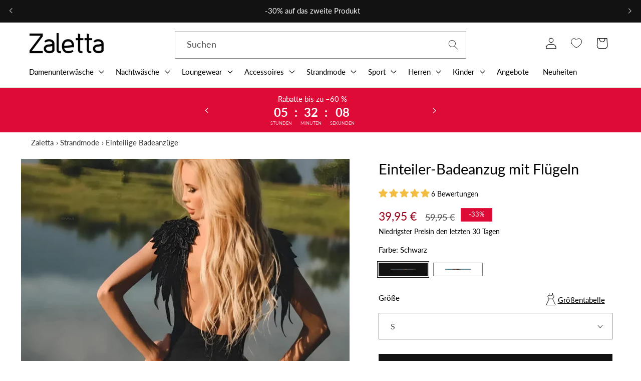

--- FILE ---
content_type: text/html; charset=utf-8
request_url: https://zaletta.de/products/einteiliger-badeanzug-mit-fluegeln
body_size: 104520
content:
<!doctype html>
<html class="no-js" lang="de">
  <head>
	<script src="//zaletta.de/cdn/shop/files/pandectes-rules.js?v=15686246405852012005"></script>
	
	
	
	
    <meta charset="utf-8">
    <meta http-equiv="X-UA-Compatible" content="IE=edge">
    <meta name="viewport" content="width=device-width,initial-scale=1">
    <meta name="theme-color" content="">
    <link rel="canonical" href="https://zaletta.de/products/einteiliger-badeanzug-mit-fluegeln"><link rel="icon" type="image/png" href="//zaletta.de/cdn/shop/files/Zaletta.de_Favicon.png?crop=center&height=32&v=1653051610&width=32"><link rel="preconnect" href="https://fonts.shopifycdn.com" crossorigin><title>
      Einteiler-Badeanzug mit Flügeln &ndash; Zaletta.de</title>

    
      <meta name="description" content="Einteiliger Badeanzug Flügelartige Verzierungen an den Schultern Offenes Rückendesign Außenbereich mit einem See im Hintergrund Verfügbare Farben: Schwarz, Blau Tauchen Sie ein in den Sommer mit unserem atemberaubenden einteiligen Badeanzug, der elegante, flügelartige Verzierungen und ein schickes offenes Rückendesign ">
    

    

<meta property="og:site_name" content="Zaletta.de">
<meta property="og:url" content="https://zaletta.de/products/einteiliger-badeanzug-mit-fluegeln">
<meta property="og:title" content="Einteiler-Badeanzug mit Flügeln">
<meta property="og:type" content="product">
<meta property="og:description" content="Einteiliger Badeanzug Flügelartige Verzierungen an den Schultern Offenes Rückendesign Außenbereich mit einem See im Hintergrund Verfügbare Farben: Schwarz, Blau Tauchen Sie ein in den Sommer mit unserem atemberaubenden einteiligen Badeanzug, der elegante, flügelartige Verzierungen und ein schickes offenes Rückendesign "><meta property="og:image" content="http://zaletta.de/cdn/shop/files/black-one-piece-swimsuit-with-wings.webp?v=1737293704">
  <meta property="og:image:secure_url" content="https://zaletta.de/cdn/shop/files/black-one-piece-swimsuit-with-wings.webp?v=1737293704">
  <meta property="og:image:width" content="2160">
  <meta property="og:image:height" content="2160"><meta property="og:price:amount" content="39,95">
  <meta property="og:price:currency" content="EUR"><meta name="twitter:card" content="summary_large_image">
<meta name="twitter:title" content="Einteiler-Badeanzug mit Flügeln">
<meta name="twitter:description" content="Einteiliger Badeanzug Flügelartige Verzierungen an den Schultern Offenes Rückendesign Außenbereich mit einem See im Hintergrund Verfügbare Farben: Schwarz, Blau Tauchen Sie ein in den Sommer mit unserem atemberaubenden einteiligen Badeanzug, der elegante, flügelartige Verzierungen und ein schickes offenes Rückendesign ">
    

    <script src="//zaletta.de/cdn/shop/t/17/assets/constants.js?v=58251544750838685771719520174" defer="defer"></script>
    <script src="//zaletta.de/cdn/shop/t/17/assets/pubsub.js?v=158357773527763999511719520174" defer="defer"></script>
    <script src="//zaletta.de/cdn/shop/t/17/assets/global.js?v=37284204640041572741719520174" defer="defer"></script>

          
      <script src="//zaletta.de/cdn/shop/t/17/assets/custom.sections.main-product.js?v=177255812338787340281719521338" defer="defer"></script>
    <script>window.performance && window.performance.mark && window.performance.mark('shopify.content_for_header.start');</script><meta name="google-site-verification" content="Kq3W3DWvaFyUm8CR-cHrsTsYcWQjGjq8YOGeZUetWUE">
<meta id="shopify-digital-wallet" name="shopify-digital-wallet" content="/64436994280/digital_wallets/dialog">
<meta name="shopify-checkout-api-token" content="4113c1196f522cff509945515152e589">
<meta id="in-context-paypal-metadata" data-shop-id="64436994280" data-venmo-supported="false" data-environment="production" data-locale="de_DE" data-paypal-v4="true" data-currency="EUR">
<link rel="alternate" type="application/json+oembed" href="https://zaletta.de/products/einteiliger-badeanzug-mit-fluegeln.oembed">
<script async="async" src="/checkouts/internal/preloads.js?locale=de-DE"></script>
<script id="shopify-features" type="application/json">{"accessToken":"4113c1196f522cff509945515152e589","betas":["rich-media-storefront-analytics"],"domain":"zaletta.de","predictiveSearch":true,"shopId":64436994280,"locale":"de"}</script>
<script>var Shopify = Shopify || {};
Shopify.shop = "zaletta-de.myshopify.com";
Shopify.locale = "de";
Shopify.currency = {"active":"EUR","rate":"1.0"};
Shopify.country = "DE";
Shopify.theme = {"name":"ZDE Aktualizacja 27.06","id":169283158359,"schema_name":"Dawn","schema_version":"13.0.1","theme_store_id":null,"role":"main"};
Shopify.theme.handle = "null";
Shopify.theme.style = {"id":null,"handle":null};
Shopify.cdnHost = "zaletta.de/cdn";
Shopify.routes = Shopify.routes || {};
Shopify.routes.root = "/";</script>
<script type="module">!function(o){(o.Shopify=o.Shopify||{}).modules=!0}(window);</script>
<script>!function(o){function n(){var o=[];function n(){o.push(Array.prototype.slice.apply(arguments))}return n.q=o,n}var t=o.Shopify=o.Shopify||{};t.loadFeatures=n(),t.autoloadFeatures=n()}(window);</script>
<script id="shop-js-analytics" type="application/json">{"pageType":"product"}</script>
<script defer="defer" async type="module" src="//zaletta.de/cdn/shopifycloud/shop-js/modules/v2/client.init-shop-cart-sync_DIwzDt8_.de.esm.js"></script>
<script defer="defer" async type="module" src="//zaletta.de/cdn/shopifycloud/shop-js/modules/v2/chunk.common_DK6FaseX.esm.js"></script>
<script defer="defer" async type="module" src="//zaletta.de/cdn/shopifycloud/shop-js/modules/v2/chunk.modal_DJrdBHKE.esm.js"></script>
<script type="module">
  await import("//zaletta.de/cdn/shopifycloud/shop-js/modules/v2/client.init-shop-cart-sync_DIwzDt8_.de.esm.js");
await import("//zaletta.de/cdn/shopifycloud/shop-js/modules/v2/chunk.common_DK6FaseX.esm.js");
await import("//zaletta.de/cdn/shopifycloud/shop-js/modules/v2/chunk.modal_DJrdBHKE.esm.js");

  window.Shopify.SignInWithShop?.initShopCartSync?.({"fedCMEnabled":true,"windoidEnabled":true});

</script>
<script>(function() {
  var isLoaded = false;
  function asyncLoad() {
    if (isLoaded) return;
    isLoaded = true;
    var urls = ["https:\/\/sfdr.co\/sfdr.js?sid=43566\u0026shop=zaletta-de.myshopify.com"];
    for (var i = 0; i < urls.length; i++) {
      var s = document.createElement('script');
      s.type = 'text/javascript';
      s.async = true;
      s.src = urls[i];
      var x = document.getElementsByTagName('script')[0];
      x.parentNode.insertBefore(s, x);
    }
  };
  if(window.attachEvent) {
    window.attachEvent('onload', asyncLoad);
  } else {
    window.addEventListener('load', asyncLoad, false);
  }
})();</script>
<script id="__st">var __st={"a":64436994280,"offset":3600,"reqid":"e28cf9b7-07e7-41f6-b03e-54fcea58300d-1769624857","pageurl":"zaletta.de\/products\/einteiliger-badeanzug-mit-fluegeln","u":"20c31de06247","p":"product","rtyp":"product","rid":7787301929192};</script>
<script>window.ShopifyPaypalV4VisibilityTracking = true;</script>
<script id="captcha-bootstrap">!function(){'use strict';const t='contact',e='account',n='new_comment',o=[[t,t],['blogs',n],['comments',n],[t,'customer']],c=[[e,'customer_login'],[e,'guest_login'],[e,'recover_customer_password'],[e,'create_customer']],r=t=>t.map((([t,e])=>`form[action*='/${t}']:not([data-nocaptcha='true']) input[name='form_type'][value='${e}']`)).join(','),a=t=>()=>t?[...document.querySelectorAll(t)].map((t=>t.form)):[];function s(){const t=[...o],e=r(t);return a(e)}const i='password',u='form_key',d=['recaptcha-v3-token','g-recaptcha-response','h-captcha-response',i],f=()=>{try{return window.sessionStorage}catch{return}},m='__shopify_v',_=t=>t.elements[u];function p(t,e,n=!1){try{const o=window.sessionStorage,c=JSON.parse(o.getItem(e)),{data:r}=function(t){const{data:e,action:n}=t;return t[m]||n?{data:e,action:n}:{data:t,action:n}}(c);for(const[e,n]of Object.entries(r))t.elements[e]&&(t.elements[e].value=n);n&&o.removeItem(e)}catch(o){console.error('form repopulation failed',{error:o})}}const l='form_type',E='cptcha';function T(t){t.dataset[E]=!0}const w=window,h=w.document,L='Shopify',v='ce_forms',y='captcha';let A=!1;((t,e)=>{const n=(g='f06e6c50-85a8-45c8-87d0-21a2b65856fe',I='https://cdn.shopify.com/shopifycloud/storefront-forms-hcaptcha/ce_storefront_forms_captcha_hcaptcha.v1.5.2.iife.js',D={infoText:'Durch hCaptcha geschützt',privacyText:'Datenschutz',termsText:'Allgemeine Geschäftsbedingungen'},(t,e,n)=>{const o=w[L][v],c=o.bindForm;if(c)return c(t,g,e,D).then(n);var r;o.q.push([[t,g,e,D],n]),r=I,A||(h.body.append(Object.assign(h.createElement('script'),{id:'captcha-provider',async:!0,src:r})),A=!0)});var g,I,D;w[L]=w[L]||{},w[L][v]=w[L][v]||{},w[L][v].q=[],w[L][y]=w[L][y]||{},w[L][y].protect=function(t,e){n(t,void 0,e),T(t)},Object.freeze(w[L][y]),function(t,e,n,w,h,L){const[v,y,A,g]=function(t,e,n){const i=e?o:[],u=t?c:[],d=[...i,...u],f=r(d),m=r(i),_=r(d.filter((([t,e])=>n.includes(e))));return[a(f),a(m),a(_),s()]}(w,h,L),I=t=>{const e=t.target;return e instanceof HTMLFormElement?e:e&&e.form},D=t=>v().includes(t);t.addEventListener('submit',(t=>{const e=I(t);if(!e)return;const n=D(e)&&!e.dataset.hcaptchaBound&&!e.dataset.recaptchaBound,o=_(e),c=g().includes(e)&&(!o||!o.value);(n||c)&&t.preventDefault(),c&&!n&&(function(t){try{if(!f())return;!function(t){const e=f();if(!e)return;const n=_(t);if(!n)return;const o=n.value;o&&e.removeItem(o)}(t);const e=Array.from(Array(32),(()=>Math.random().toString(36)[2])).join('');!function(t,e){_(t)||t.append(Object.assign(document.createElement('input'),{type:'hidden',name:u})),t.elements[u].value=e}(t,e),function(t,e){const n=f();if(!n)return;const o=[...t.querySelectorAll(`input[type='${i}']`)].map((({name:t})=>t)),c=[...d,...o],r={};for(const[a,s]of new FormData(t).entries())c.includes(a)||(r[a]=s);n.setItem(e,JSON.stringify({[m]:1,action:t.action,data:r}))}(t,e)}catch(e){console.error('failed to persist form',e)}}(e),e.submit())}));const S=(t,e)=>{t&&!t.dataset[E]&&(n(t,e.some((e=>e===t))),T(t))};for(const o of['focusin','change'])t.addEventListener(o,(t=>{const e=I(t);D(e)&&S(e,y())}));const B=e.get('form_key'),M=e.get(l),P=B&&M;t.addEventListener('DOMContentLoaded',(()=>{const t=y();if(P)for(const e of t)e.elements[l].value===M&&p(e,B);[...new Set([...A(),...v().filter((t=>'true'===t.dataset.shopifyCaptcha))])].forEach((e=>S(e,t)))}))}(h,new URLSearchParams(w.location.search),n,t,e,['guest_login'])})(!0,!0)}();</script>
<script integrity="sha256-4kQ18oKyAcykRKYeNunJcIwy7WH5gtpwJnB7kiuLZ1E=" data-source-attribution="shopify.loadfeatures" defer="defer" src="//zaletta.de/cdn/shopifycloud/storefront/assets/storefront/load_feature-a0a9edcb.js" crossorigin="anonymous"></script>
<script data-source-attribution="shopify.dynamic_checkout.dynamic.init">var Shopify=Shopify||{};Shopify.PaymentButton=Shopify.PaymentButton||{isStorefrontPortableWallets:!0,init:function(){window.Shopify.PaymentButton.init=function(){};var t=document.createElement("script");t.src="https://zaletta.de/cdn/shopifycloud/portable-wallets/latest/portable-wallets.de.js",t.type="module",document.head.appendChild(t)}};
</script>
<script data-source-attribution="shopify.dynamic_checkout.buyer_consent">
  function portableWalletsHideBuyerConsent(e){var t=document.getElementById("shopify-buyer-consent"),n=document.getElementById("shopify-subscription-policy-button");t&&n&&(t.classList.add("hidden"),t.setAttribute("aria-hidden","true"),n.removeEventListener("click",e))}function portableWalletsShowBuyerConsent(e){var t=document.getElementById("shopify-buyer-consent"),n=document.getElementById("shopify-subscription-policy-button");t&&n&&(t.classList.remove("hidden"),t.removeAttribute("aria-hidden"),n.addEventListener("click",e))}window.Shopify?.PaymentButton&&(window.Shopify.PaymentButton.hideBuyerConsent=portableWalletsHideBuyerConsent,window.Shopify.PaymentButton.showBuyerConsent=portableWalletsShowBuyerConsent);
</script>
<script data-source-attribution="shopify.dynamic_checkout.cart.bootstrap">document.addEventListener("DOMContentLoaded",(function(){function t(){return document.querySelector("shopify-accelerated-checkout-cart, shopify-accelerated-checkout")}if(t())Shopify.PaymentButton.init();else{new MutationObserver((function(e,n){t()&&(Shopify.PaymentButton.init(),n.disconnect())})).observe(document.body,{childList:!0,subtree:!0})}}));
</script>
<link id="shopify-accelerated-checkout-styles" rel="stylesheet" media="screen" href="https://zaletta.de/cdn/shopifycloud/portable-wallets/latest/accelerated-checkout-backwards-compat.css" crossorigin="anonymous">
<style id="shopify-accelerated-checkout-cart">
        #shopify-buyer-consent {
  margin-top: 1em;
  display: inline-block;
  width: 100%;
}

#shopify-buyer-consent.hidden {
  display: none;
}

#shopify-subscription-policy-button {
  background: none;
  border: none;
  padding: 0;
  text-decoration: underline;
  font-size: inherit;
  cursor: pointer;
}

#shopify-subscription-policy-button::before {
  box-shadow: none;
}

      </style>
<script id="sections-script" data-sections="header" defer="defer" src="//zaletta.de/cdn/shop/t/17/compiled_assets/scripts.js?v=32338"></script>
<script>window.performance && window.performance.mark && window.performance.mark('shopify.content_for_header.end');</script>

    <style data-shopify>
      @font-face {
  font-family: Lato;
  font-weight: 400;
  font-style: normal;
  font-display: swap;
  src: url("//zaletta.de/cdn/fonts/lato/lato_n4.c3b93d431f0091c8be23185e15c9d1fee1e971c5.woff2") format("woff2"),
       url("//zaletta.de/cdn/fonts/lato/lato_n4.d5c00c781efb195594fd2fd4ad04f7882949e327.woff") format("woff");
}

      @font-face {
  font-family: Lato;
  font-weight: 700;
  font-style: normal;
  font-display: swap;
  src: url("//zaletta.de/cdn/fonts/lato/lato_n7.900f219bc7337bc57a7a2151983f0a4a4d9d5dcf.woff2") format("woff2"),
       url("//zaletta.de/cdn/fonts/lato/lato_n7.a55c60751adcc35be7c4f8a0313f9698598612ee.woff") format("woff");
}

      @font-face {
  font-family: Lato;
  font-weight: 400;
  font-style: italic;
  font-display: swap;
  src: url("//zaletta.de/cdn/fonts/lato/lato_i4.09c847adc47c2fefc3368f2e241a3712168bc4b6.woff2") format("woff2"),
       url("//zaletta.de/cdn/fonts/lato/lato_i4.3c7d9eb6c1b0a2bf62d892c3ee4582b016d0f30c.woff") format("woff");
}

      @font-face {
  font-family: Lato;
  font-weight: 700;
  font-style: italic;
  font-display: swap;
  src: url("//zaletta.de/cdn/fonts/lato/lato_i7.16ba75868b37083a879b8dd9f2be44e067dfbf92.woff2") format("woff2"),
       url("//zaletta.de/cdn/fonts/lato/lato_i7.4c07c2b3b7e64ab516aa2f2081d2bb0366b9dce8.woff") format("woff");
}

      @font-face {
  font-family: Lato;
  font-weight: 400;
  font-style: normal;
  font-display: swap;
  src: url("//zaletta.de/cdn/fonts/lato/lato_n4.c3b93d431f0091c8be23185e15c9d1fee1e971c5.woff2") format("woff2"),
       url("//zaletta.de/cdn/fonts/lato/lato_n4.d5c00c781efb195594fd2fd4ad04f7882949e327.woff") format("woff");
}


      
        :root,
        .color-scheme-1 {
          --color-background: 255,255,255;
        
          --gradient-background: #ffffff;
        

        

        --color-foreground: 18,18,18;
        --color-background-contrast: 191,191,191;
        --color-shadow: 18,18,18;
        --color-button: 18,18,18;
        --color-button-text: 255,255,255;
        --color-secondary-button: 255,255,255;
        --color-secondary-button-text: 18,18,18;
        --color-link: 18,18,18;
        --color-badge-foreground: 18,18,18;
        --color-badge-background: 255,255,255;
        --color-badge-border: 18,18,18;
        --payment-terms-background-color: rgb(255 255 255);
      }
      
        
        .color-scheme-2 {
          --color-background: 243,243,243;
        
          --gradient-background: #f3f3f3;
        

        

        --color-foreground: 18,18,18;
        --color-background-contrast: 179,179,179;
        --color-shadow: 18,18,18;
        --color-button: 18,18,18;
        --color-button-text: 243,243,243;
        --color-secondary-button: 243,243,243;
        --color-secondary-button-text: 18,18,18;
        --color-link: 18,18,18;
        --color-badge-foreground: 18,18,18;
        --color-badge-background: 243,243,243;
        --color-badge-border: 18,18,18;
        --payment-terms-background-color: rgb(243 243 243);
      }
      
        
        .color-scheme-3 {
          --color-background: 36,40,51;
        
          --gradient-background: #242833;
        

        

        --color-foreground: 255,255,255;
        --color-background-contrast: 47,52,66;
        --color-shadow: 18,18,18;
        --color-button: 255,255,255;
        --color-button-text: 0,0,0;
        --color-secondary-button: 36,40,51;
        --color-secondary-button-text: 255,255,255;
        --color-link: 255,255,255;
        --color-badge-foreground: 255,255,255;
        --color-badge-background: 36,40,51;
        --color-badge-border: 255,255,255;
        --payment-terms-background-color: rgb(36 40 51);
      }
      
        
        .color-scheme-4 {
          --color-background: 18,18,18;
        
          --gradient-background: #121212;
        

        

        --color-foreground: 255,255,255;
        --color-background-contrast: 146,146,146;
        --color-shadow: 18,18,18;
        --color-button: 255,255,255;
        --color-button-text: 18,18,18;
        --color-secondary-button: 18,18,18;
        --color-secondary-button-text: 255,255,255;
        --color-link: 255,255,255;
        --color-badge-foreground: 255,255,255;
        --color-badge-background: 18,18,18;
        --color-badge-border: 255,255,255;
        --payment-terms-background-color: rgb(18 18 18);
      }
      
        
        .color-scheme-5 {
          --color-background: 51,79,180;
        
          --gradient-background: #334fb4;
        

        

        --color-foreground: 255,255,255;
        --color-background-contrast: 23,35,81;
        --color-shadow: 18,18,18;
        --color-button: 255,255,255;
        --color-button-text: 51,79,180;
        --color-secondary-button: 51,79,180;
        --color-secondary-button-text: 255,255,255;
        --color-link: 255,255,255;
        --color-badge-foreground: 255,255,255;
        --color-badge-background: 51,79,180;
        --color-badge-border: 255,255,255;
        --payment-terms-background-color: rgb(51 79 180);
      }
      
        
        .color-scheme-c5ffa622-faee-4a4e-9b6e-41684d9c706d {
          --color-background: 255,255,255;
        
          --gradient-background: #ffffff;
        

        

        --color-foreground: 18,18,18;
        --color-background-contrast: 191,191,191;
        --color-shadow: 18,18,18;
        --color-button: 18,18,18;
        --color-button-text: 255,255,255;
        --color-secondary-button: 255,255,255;
        --color-secondary-button-text: 18,18,18;
        --color-link: 18,18,18;
        --color-badge-foreground: 18,18,18;
        --color-badge-background: 255,255,255;
        --color-badge-border: 18,18,18;
        --payment-terms-background-color: rgb(255 255 255);
      }
      
        
        .color-scheme-4665fe90-9ea0-439e-9645-c0286d06a9c1 {
          --color-background: 18,18,18;
        
          --gradient-background: #121212;
        

        

        --color-foreground: 255,255,255;
        --color-background-contrast: 146,146,146;
        --color-shadow: 255,255,255;
        --color-button: 18,18,18;
        --color-button-text: 255,255,255;
        --color-secondary-button: 18,18,18;
        --color-secondary-button-text: 255,255,255;
        --color-link: 255,255,255;
        --color-badge-foreground: 255,255,255;
        --color-badge-background: 18,18,18;
        --color-badge-border: 255,255,255;
        --payment-terms-background-color: rgb(18 18 18);
      }
      
        
        .color-scheme-9e332899-8ada-4f83-9b20-acd43c16f760 {
          --color-background: 223,11,55;
        
          --gradient-background: #df0b37;
        

        

        --color-foreground: 255,255,255;
        --color-background-contrast: 101,5,25;
        --color-shadow: 223,11,55;
        --color-button: 223,11,55;
        --color-button-text: 255,255,255;
        --color-secondary-button: 223,11,55;
        --color-secondary-button-text: 223,11,55;
        --color-link: 223,11,55;
        --color-badge-foreground: 255,255,255;
        --color-badge-background: 223,11,55;
        --color-badge-border: 255,255,255;
        --payment-terms-background-color: rgb(223 11 55);
      }
      
        
        .color-scheme-41af1190-d3e1-471c-a7ef-a6596e0ea1a0 {
          --color-background: 220,21,38;
        
          --gradient-background: #dc1526;
        

        

        --color-foreground: 255,255,255;
        --color-background-contrast: 104,10,18;
        --color-shadow: 220,21,38;
        --color-button: 220,21,38;
        --color-button-text: 255,255,255;
        --color-secondary-button: 220,21,38;
        --color-secondary-button-text: 220,21,38;
        --color-link: 220,21,38;
        --color-badge-foreground: 255,255,255;
        --color-badge-background: 220,21,38;
        --color-badge-border: 255,255,255;
        --payment-terms-background-color: rgb(220 21 38);
      }
      

      body, .color-scheme-1, .color-scheme-2, .color-scheme-3, .color-scheme-4, .color-scheme-5, .color-scheme-c5ffa622-faee-4a4e-9b6e-41684d9c706d, .color-scheme-4665fe90-9ea0-439e-9645-c0286d06a9c1, .color-scheme-9e332899-8ada-4f83-9b20-acd43c16f760, .color-scheme-41af1190-d3e1-471c-a7ef-a6596e0ea1a0 {
        color: rgba(var(--color-foreground), 0.75);
        background-color: rgb(var(--color-background));
      }

      :root {
        --font-body-family: Lato, sans-serif;
        --font-body-style: normal;
        --font-body-weight: 400;
        --font-body-weight-bold: 700;

        --font-heading-family: Lato, sans-serif;
        --font-heading-style: normal;
        --font-heading-weight: 400;

        --font-body-scale: 1.15;
        --font-heading-scale: 1.0;

        --media-padding: px;
        --media-border-opacity: 0.05;
        --media-border-width: 1px;
        --media-radius: 0px;
        --media-shadow-opacity: 0.0;
        --media-shadow-horizontal-offset: 0px;
        --media-shadow-vertical-offset: 4px;
        --media-shadow-blur-radius: 5px;
        --media-shadow-visible: 0;

        --page-width: 130rem;
        --page-width-margin: 0rem;

        --product-card-image-padding: 0.0rem;
        --product-card-corner-radius: 0.0rem;
        --product-card-text-alignment: left;
        --product-card-border-width: 0.0rem;
        --product-card-border-opacity: 0.1;
        --product-card-shadow-opacity: 0.0;
        --product-card-shadow-visible: 0;
        --product-card-shadow-horizontal-offset: 0.0rem;
        --product-card-shadow-vertical-offset: 0.4rem;
        --product-card-shadow-blur-radius: 0.5rem;

        --collection-card-image-padding: 0.0rem;
        --collection-card-corner-radius: 0.0rem;
        --collection-card-text-alignment: center;
        --collection-card-border-width: 0.0rem;
        --collection-card-border-opacity: 0.1;
        --collection-card-shadow-opacity: 0.0;
        --collection-card-shadow-visible: 0;
        --collection-card-shadow-horizontal-offset: 0.0rem;
        --collection-card-shadow-vertical-offset: 0.4rem;
        --collection-card-shadow-blur-radius: 0.5rem;

        --blog-card-image-padding: 0.0rem;
        --blog-card-corner-radius: 0.0rem;
        --blog-card-text-alignment: left;
        --blog-card-border-width: 0.0rem;
        --blog-card-border-opacity: 0.1;
        --blog-card-shadow-opacity: 0.0;
        --blog-card-shadow-visible: 0;
        --blog-card-shadow-horizontal-offset: 0.0rem;
        --blog-card-shadow-vertical-offset: 0.4rem;
        --blog-card-shadow-blur-radius: 0.5rem;

        --badge-corner-radius: 0.0rem;

        --popup-border-width: 1px;
        --popup-border-opacity: 0.1;
        --popup-corner-radius: 0px;
        --popup-shadow-opacity: 0.05;
        --popup-shadow-horizontal-offset: 0px;
        --popup-shadow-vertical-offset: 4px;
        --popup-shadow-blur-radius: 5px;

        --drawer-border-width: 1px;
        --drawer-border-opacity: 0.1;
        --drawer-shadow-opacity: 0.0;
        --drawer-shadow-horizontal-offset: 0px;
        --drawer-shadow-vertical-offset: 4px;
        --drawer-shadow-blur-radius: 5px;

        --spacing-sections-desktop: 0px;
        --spacing-sections-mobile: 0px;

        --grid-desktop-vertical-spacing: 4px;
        --grid-desktop-horizontal-spacing: 32px;
        --grid-mobile-vertical-spacing: 2px;
        --grid-mobile-horizontal-spacing: 16px;

        --text-boxes-border-opacity: 0.1;
        --text-boxes-border-width: 0px;
        --text-boxes-radius: 0px;
        --text-boxes-shadow-opacity: 0.0;
        --text-boxes-shadow-visible: 0;
        --text-boxes-shadow-horizontal-offset: 0px;
        --text-boxes-shadow-vertical-offset: 4px;
        --text-boxes-shadow-blur-radius: 5px;

        --buttons-radius: 0px;
        --buttons-radius-outset: 0px;
        --buttons-border-width: 1px;
        --buttons-border-opacity: 1.0;
        --buttons-shadow-opacity: 0.0;
        --buttons-shadow-visible: 0;
        --buttons-shadow-horizontal-offset: 0px;
        --buttons-shadow-vertical-offset: 4px;
        --buttons-shadow-blur-radius: 5px;
        --buttons-border-offset: 0px;

        --inputs-radius: 0px;
        --inputs-border-width: 1px;
        --inputs-border-opacity: 0.55;
        --inputs-shadow-opacity: 0.0;
        --inputs-shadow-horizontal-offset: 0px;
        --inputs-margin-offset: 0px;
        --inputs-shadow-vertical-offset: 4px;
        --inputs-shadow-blur-radius: 5px;
        --inputs-radius-outset: 0px;

        --variant-pills-radius: 0px;
        --variant-pills-border-width: 1px;
        --variant-pills-border-opacity: 0.55;
        --variant-pills-shadow-opacity: 0.0;
        --variant-pills-shadow-horizontal-offset: 0px;
        --variant-pills-shadow-vertical-offset: 4px;
        --variant-pills-shadow-blur-radius: 5px;
      }

      *,
      *::before,
      *::after {
        box-sizing: inherit;
      }

      html {
        box-sizing: border-box;
        font-size: calc(var(--font-body-scale) * 62.5%);
        height: 100%;
      }

      body {
        display: grid;
        grid-template-rows: auto auto 1fr auto;
        grid-template-columns: 100%;
        min-height: 100%;
        margin: 0;
        font-size: 1.5rem;
        letter-spacing: 0.06rem;
        line-height: calc(1 + 0.8 / var(--font-body-scale));
        font-family: var(--font-body-family);
        font-style: var(--font-body-style);
        font-weight: var(--font-body-weight);
      }

      @media screen and (min-width: 750px) {
        body {
          font-size: 1.6rem;
        }
      }
    </style>

    <link href="//zaletta.de/cdn/shop/t/17/assets/base.css?v=20929141147803425741719520174" rel="stylesheet" type="text/css" media="all" />
    <link href="//zaletta.de/cdn/shop/t/17/assets/custom.core.css?v=136469956724476481531719520174" rel="stylesheet" type="text/css" media="all" />
    <link href="//zaletta.de/cdn/shop/t/17/assets/brand-custom-style.css?v=150745794643870665541731002990" rel="stylesheet" type="text/css" media="all" />
    <link href="//zaletta.de/cdn/shop/t/17/assets/wishlist-custom-style.css?v=73456067099576270591719520174" rel="stylesheet" type="text/css" media="all" />
    <style>
   

      div.card__variant-color {
          display: flex;
          flex-wrap: wrap;
          margin-bottom: 15px;
          position: relative;
          z-index: 2;
      }
      div.color-variant {
          display: block;
          height: 15px;
          width: 15px;
          margin: 0 5px 15px 5px;
          box-shadow: 0px 0px 2px 0px gray;
          position: relative;
          z-index: 2;
          cursor: pointer;
      }

      div.color-variant::after {
          content: '';
          display: block;
          width: 100%;
          height: 15px;
          position: absolute;
          top: 100%;
      }

     
     
      
        

        .color-variant.color-variant-altrosa,
        .filter-color.altrosa svg
          {
            
              background-color: #da6f91;
            
          }
      
        

        .color-variant.color-variant-auburn,
        .filter-color.auburn svg
          {
            
              background-color: #a52a2a;
            
          }
      
        

        .color-variant.color-variant-beige,
        .filter-color.beige svg
          {
            
              background-color: #e0ccb2;
            
          }
      
        

        .color-variant.color-variant-beige_1,
        .filter-color.beige_1 svg
          {
            
              background-color: #d9c5ab;
            
          }
      
        

        .color-variant.color-variant-beige_2,
        .filter-color.beige_2 svg
          {
            
              background-color: #e5cba9;
            
          }
      
        

        .color-variant.color-variant-beige-rosa,
        .filter-color.beige-rosa svg
          {
            
              background-image: url("//zaletta.de/cdn/shop/files/Beige-Rose_15x.png?v=1737534372");
              background-size: cover;
            
          }
      
        

        .color-variant.color-variant-blau,
        .filter-color.blau svg
          {
            
              background-color: #0073ff;
            
          }
      
        

        .color-variant.color-variant-blau_1,
        .filter-color.blau_1 svg
          {
            
              background-color: #1d83ff;
            
          }
      
        

        .color-variant.color-variant-blau_2,
        .filter-color.blau_2 svg
          {
            
              background-color: #0369e6;
            
          }
      
        

        .color-variant.color-variant-blau-karomuster,
        .filter-color.blau-karomuster svg
          {
            
              background-color: #0073ff;
            
          }
      
        

        .color-variant.color-variant-blau-rosa,
        .filter-color.blau-rosa svg
          {
            
              background-image: url("//zaletta.de/cdn/shop/files/Bleu-Rose_15x.png?v=1737456300");
              background-size: cover;
            
          }
      
        

        .color-variant.color-variant-blau-weiß,
        .filter-color.blau-weiß svg
          {
            
              background-image: url("//zaletta.de/cdn/shop/files/Bleu-Blanc_15x.png?v=1737456335");
              background-size: cover;
            
          }
      
        

        .color-variant.color-variant-blaue_blätter,
        .filter-color.blaue_blätter svg
          {
            
              background-color: #0073ff;
            
          }
      
        

        .color-variant.color-variant-blaue_pilze,
        .filter-color.blaue_pilze svg
          {
            
              background-color: #0073ff;
            
          }
      
        

        .color-variant.color-variant-bordeaux,
        .filter-color.bordeaux svg
          {
            
              background-color: #881a38;
            
          }
      
        

        .color-variant.color-variant-braun,
        .filter-color.braun svg
          {
            
              background-color: #845342;
            
          }
      
        

        .color-variant.color-variant-braun-schwarz,
        .filter-color.braun-schwarz svg
          {
            
              background-image: url("//zaletta.de/cdn/shop/files/Marron-Noir_15x.png?v=1737456434");
              background-size: cover;
            
          }
      
        

        .color-variant.color-variant-burgund,
        .filter-color.burgund svg
          {
            
              background-color: #760210;
            
          }
      
        

        .color-variant.color-variant-creme,
        .filter-color.creme svg
          {
            
              background-color: #fff7d0;
            
          }
      
        

        .color-variant.color-variant-dunkelbeige,
        .filter-color.dunkelbeige svg
          {
            
              background-color: #b3a38e;
            
          }
      
        

        .color-variant.color-variant-dunkelblau,
        .filter-color.dunkelblau svg
          {
            
              background-color: #004080;
            
          }
      
        

        .color-variant.color-variant-dunkelbraun,
        .filter-color.dunkelbraun svg
          {
            
              background-color: #533224;
            
          }
      
        

        .color-variant.color-variant-dunkelgelb,
        .filter-color.dunkelgelb svg
          {
            
              background-color: #e6d800;
            
          }
      
        

        .color-variant.color-variant-dunkelgrau,
        .filter-color.dunkelgrau svg
          {
            
              background-color: #404243;
            
          }
      
        

        .color-variant.color-variant-dunkelgrün,
        .filter-color.dunkelgrün svg
          {
            
              background-color: #4a7750;
            
          }
      
        

        .color-variant.color-variant-dunkelgrün,
        .filter-color.dunkelgrün svg
          {
            
              background-color: #3b5b3e;
            
          }
      
        

        .color-variant.color-variant-dunkellila,
        .filter-color.dunkellila svg
          {
            
              background-color: #604b80;
            
          }
      
        

        .color-variant.color-variant-dunkelmarineblau,
        .filter-color.dunkelmarineblau svg
          {
            
              background-color: #004080;
            
          }
      
        

        .color-variant.color-variant-dunkelpink,
        .filter-color.dunkelpink svg
          {
            
              background-color: #b35c88;
            
          }
      
        

        .color-variant.color-variant-dunkelrosa,
        .filter-color.dunkelrosa svg
          {
            
              background-color: #b35c88;
            
          }
      
        

        .color-variant.color-variant-dunkelrot,
        .filter-color.dunkelrot svg
          {
            
              background-color: #920b2c;
            
          }
      
        

        .color-variant.color-variant-dunkelviolett,
        .filter-color.dunkelviolett svg
          {
            
              background-color: #604b80;
            
          }
      
        

        .color-variant.color-variant-ecru,
        .filter-color.ecru svg
          {
            
              background-color: #eadcc6;
            
          }
      
        

        .color-variant.color-variant-flieder,
        .filter-color.flieder svg
          {
            
              background-color: #b19dc9;
            
          }
      
        

        .color-variant.color-variant-fuchsia,
        .filter-color.fuchsia svg
          {
            
              background-color: #ef2b6c;
            
          }
      
        

        .color-variant.color-variant-fuchsie,
        .filter-color.fuchsie svg
          {
            
              background-color: #ff00ff;
            
          }
      
        

        .color-variant.color-variant-gelb,
        .filter-color.gelb svg
          {
            
              background-color: #fff000;
            
          }
      
        

        .color-variant.color-variant-gelb-grün,
        .filter-color.gelb-grün svg
          {
            
              background-image: url("//zaletta.de/cdn/shop/files/Jaune-vert_15x.png?v=1737456476");
              background-size: cover;
            
          }
      
        

        .color-variant.color-variant-gelb-marineblau,
        .filter-color.gelb-marineblau svg
          {
            
              background-image: url("//zaletta.de/cdn/shop/files/Yellow-Navy_15x.png?v=1737541138");
              background-size: cover;
            
          }
      
        

        .color-variant.color-variant-gelb-orange,
        .filter-color.gelb-orange svg
          {
            
              background-image: url("//zaletta.de/cdn/shop/files/Jaune-Orange_15x.png?v=1737456548");
              background-size: cover;
            
          }
      
        

        .color-variant.color-variant-gold,
        .filter-color.gold svg
          {
            
              background-color: #ffd700;
            
          }
      
        

        .color-variant.color-variant-graphit,
        .filter-color.graphit svg
          {
            
              background-color: #41424c;
            
          }
      
        

        .color-variant.color-variant-grau,
        .filter-color.grau svg
          {
            
              background-color: #a2a7a9;
            
          }
      
        

        .color-variant.color-variant-grau_1,
        .filter-color.grau_1 svg
          {
            
              background-color: #afb2b3;
            
          }
      
        

        .color-variant.color-variant-grau_2,
        .filter-color.grau_2 svg
          {
            
              background-color: #96999b;
            
          }
      
        

        .color-variant.color-variant-grau_3,
        .filter-color.grau_3 svg
          {
            
              background-color: #98a3a7;
            
          }
      
        

        .color-variant.color-variant-grau_4,
        .filter-color.grau_4 svg
          {
            
              background-color: #999e9f;
            
          }
      
        

        .color-variant.color-variant-grau-braun,
        .filter-color.grau-braun svg
          {
            
              background-image: url("//zaletta.de/cdn/shop/files/Gris-brun_15x.png?v=1737535145");
              background-size: cover;
            
          }
      
        

        .color-variant.color-variant-grau-marineblau,
        .filter-color.grau-marineblau svg
          {
            
              background-image: url("//zaletta.de/cdn/shop/files/Grey-Navy_15x.png?v=1737535186");
              background-size: cover;
            
          }
      
        

        .color-variant.color-variant-grau-rot,
        .filter-color.grau-rot svg
          {
            
              background-image: url("//zaletta.de/cdn/shop/files/Gris-Rouge_15x.png?v=1737456589");
              background-size: cover;
            
          }
      
        

        .color-variant.color-variant-grau-schwarz,
        .filter-color.grau-schwarz svg
          {
            
              background-image: url("//zaletta.de/cdn/shop/files/Gris-Noir_15x.png?v=1737535208");
              background-size: cover;
            
          }
      
        

        .color-variant.color-variant-grau-weinrot,
        .filter-color.grau-weinrot svg
          {
            
              background-image: url("//zaletta.de/cdn/shop/files/Grey-Burgundy_15x.png?v=1737535235");
              background-size: cover;
            
          }
      
        

        .color-variant.color-variant-grau-weiß,
        .filter-color.grau-weiß svg
          {
            
              background-image: url("//zaletta.de/cdn/shop/files/Gris-Blanc_15x.png?v=1737535251");
              background-size: cover;
            
          }
      
        

        .color-variant.color-variant-graublau,
        .filter-color.graublau svg
          {
            
              background-color: #7a9bc2;
            
          }
      
        

        .color-variant.color-variant-graue_streifen,
        .filter-color.graue_streifen svg
          {
            
              background-color: #a2a7a9;
            
          }
      
        

        .color-variant.color-variant-grün,
        .filter-color.grün svg
          {
            
              background-color: #6dbf73;
            
          }
      
        

        .color-variant.color-variant-grün_1,
        .filter-color.grün_1 svg
          {
            
              background-color: #5ebf65;
            
          }
      
        

        .color-variant.color-variant-grün_2,
        .filter-color.grün_2 svg
          {
            
              background-color: #6daf72;
            
          }
      
        

        .color-variant.color-variant-grün-rot,
        .filter-color.grün-rot svg
          {
            
              background-image: url("//zaletta.de/cdn/shop/files/Vert-Rouge_15x.png?v=1737535290");
              background-size: cover;
            
          }
      
        

        .color-variant.color-variant-grün-weiß,
        .filter-color.grün-weiß svg
          {
            
              background-image: url("//zaletta.de/cdn/shop/files/Vert-Blanc_15x.png?v=1737535323");
              background-size: cover;
            
          }
      
        

        .color-variant.color-variant-hellbeige,
        .filter-color.hellbeige svg
          {
            
              background-color: #ece0d1;
            
          }
      
        

        .color-variant.color-variant-hellblau,
        .filter-color.hellblau svg
          {
            
              background-color: #b0d9f0;
            
          }
      
        

        .color-variant.color-variant-hellblau,
        .filter-color.hellblau svg
          {
            
              background-color: #4da0ff;
            
          }
      
        

        .color-variant.color-variant-hellblau-gelb,
        .filter-color.hellblau-gelb svg
          {
            
              background-image: url("//zaletta.de/cdn/shop/files/Light_Blue-Yellow_15x.png?v=1737541818");
              background-size: cover;
            
          }
      
        

        .color-variant.color-variant-hellbraun,
        .filter-color.hellbraun svg
          {
            
              background-color: #a57a65;
            
          }
      
        

        .color-variant.color-variant-hellgelb,
        .filter-color.hellgelb svg
          {
            
              background-color: #fff9a1;
            
          }
      
        

        .color-variant.color-variant-hellgrau,
        .filter-color.hellgrau svg
          {
            
              background-color: #d1d4d6;
            
          }
      
        

        .color-variant.color-variant-hellgrün,
        .filter-color.hellgrün svg
          {
            
              background-color: #a8cca9;
            
          }
      
        

        .color-variant.color-variant-helllila,
        .filter-color.helllila svg
          {
            
              background-color: #b19dc9;
            
          }
      
        

        .color-variant.color-variant-hellrosa,
        .filter-color.hellrosa svg
          {
            
              background-color: #ffbdd0;
            
          }
      
        

        .color-variant.color-variant-hellviolett,
        .filter-color.hellviolett svg
          {
            
              background-color: #b19dc9;
            
          }
      
        

        .color-variant.color-variant-himbeere,
        .filter-color.himbeere svg
          {
            
              background-color: #ba1e6b;
            
          }
      
        

        .color-variant.color-variant-kaffee,
        .filter-color.kaffee svg
          {
            
              background-color: #dfc7a1;
            
          }
      
        

        .color-variant.color-variant-karamell,
        .filter-color.karamell svg
          {
            
              background-color: #b67233;
            
          }
      
        

        .color-variant.color-variant-khaki,
        .filter-color.khaki svg
          {
            
              background-color: #618358;
            
          }
      
        

        .color-variant.color-variant-koralle,
        .filter-color.koralle svg
          {
            
              background-color: #ff6f50;
            
          }
      
        

        .color-variant.color-variant-lachs,
        .filter-color.lachs svg
          {
            
              background-color: #fa8072;
            
          }
      
        

        .color-variant.color-variant-lavendel,
        .filter-color.lavendel svg
          {
            
              background-color: #e6e6fa;
            
          }
      
        

        .color-variant.color-variant-leopardenmuster,
        .filter-color.leopardenmuster svg
          {
            
              background-image: url("//zaletta.de/cdn/shop/files/leopard-print-design-cheetah-skin-animal-print-free-vector_15x.png?v=1737546045");
              background-size: cover;
            
          }
      
        

        .color-variant.color-variant-lila,
        .filter-color.lila svg
          {
            
              background-color: #8a68af;
            
          }
      
        

        .color-variant.color-variant-lila-blau,
        .filter-color.lila-blau svg
          {
            
              background-image: url("//zaletta.de/cdn/shop/files/Violet-Bleu_15x.png?v=1737538909");
              background-size: cover;
            
          }
      
        

        .color-variant.color-variant-limette,
        .filter-color.limette svg
          {
            
              background-color: #80cc23;
            
          }
      
        

        .color-variant.color-variant-marine,
        .filter-color.marine svg
          {
            
              background-color: #010165;
            
          }
      
        

        .color-variant.color-variant-marineblau,
        .filter-color.marineblau svg
          {
            
              background-color: #010165;
            
          }
      
        

        .color-variant.color-variant-marineblau-beige,
        .filter-color.marineblau-beige svg
          {
            
              background-image: url("//zaletta.de/cdn/shop/files/Marine-Beige_15x.png?v=1737456743");
              background-size: cover;
            
          }
      
        

        .color-variant.color-variant-marineblau-gelb,
        .filter-color.marineblau-gelb svg
          {
            
              background-image: url("//zaletta.de/cdn/shop/files/Navy-Yellow_15x.png?v=1737534402");
              background-size: cover;
            
          }
      
        

        .color-variant.color-variant-marineblau-hellblau,
        .filter-color.marineblau-hellblau svg
          {
            
              background-image: url("//zaletta.de/cdn/shop/files/Navy-Light_Blue_15x.png?v=1737534430");
              background-size: cover;
            
          }
      
        

        .color-variant.color-variant-marineblau-rosa,
        .filter-color.marineblau-rosa svg
          {
            
              background-image: url("//zaletta.de/cdn/shop/files/Navy-Pink_15x.png?v=1737534470");
              background-size: cover;
            
          }
      
        

        .color-variant.color-variant-marineblau-rot,
        .filter-color.marineblau-rot svg
          {
            
              background-image: url("//zaletta.de/cdn/shop/files/Navy-Red_15x.png?v=1737534487");
              background-size: cover;
            
          }
      
        

        .color-variant.color-variant-marineblau-schwarz-weinrot,
        .filter-color.marineblau-schwarz-weinrot svg
          {
            
              background-image: url("//zaletta.de/cdn/shop/files/Navy-Black-Burgundy_15x.png?v=1737549313");
              background-size: cover;
            
          }
      
        

        .color-variant.color-variant-marineblau-weiß,
        .filter-color.marineblau-weiß svg
          {
            
              background-image: url("//zaletta.de/cdn/shop/files/Marine-Blanc_15x.png?v=1739891096");
              background-size: cover;
            
          }
      
        

        .color-variant.color-variant-meeresgrün,
        .filter-color.meeresgrün svg
          {
            
              background-color: #095859;
            
          }
      
        

        .color-variant.color-variant-mehrfarben,
        .filter-color.mehrfarben svg
          {
            
              background-image: url("//zaletta.de/cdn/shop/files/imageedit_2_8883256041_1_15x.webp?v=1718997705");
              background-size: cover;
            
          }
      
        

        .color-variant.color-variant-mehrfarbig,
        .filter-color.mehrfarbig svg
          {
            
              background-image: url("//zaletta.de/cdn/shop/files/imageedit_2_8883256041_1_15x.webp?v=1718997705");
              background-size: cover;
            
          }
      
        

        .color-variant.color-variant-mehrfarbig_1,
        .filter-color.mehrfarbig_1 svg
          {
            
              background-image: url("//zaletta.de/cdn/shop/files/imageedit_2_8883256041_1_1_15x.webp?v=1737538636");
              background-size: cover;
            
          }
      
        

        .color-variant.color-variant-mehrfarbig_2,
        .filter-color.mehrfarbig_2 svg
          {
            
              background-image: url("//zaletta.de/cdn/shop/files/imageedit_2_8883256041_1_1_15x.webp?v=1737538636");
              background-size: cover;
            
          }
      
        

        .color-variant.color-variant-mint,
        .filter-color.mint svg
          {
            
              background-color: #66f4d4;
            
          }
      
        

        .color-variant.color-variant-mintgrün,
        .filter-color.mintgrün svg
          {
            
              background-color: #66f4d4;
            
          }
      
        

        .color-variant.color-variant-muster_1,
        .filter-color.muster_1 svg
          {
            
              background-image: url("//zaletta.de/cdn/shop/files/imageedit_2_8883256041_1_1_15x.webp?v=1737538636");
              background-size: cover;
            
          }
      
        

        .color-variant.color-variant-muster_2,
        .filter-color.muster_2 svg
          {
            
              background-image: url("//zaletta.de/cdn/shop/files/imageedit_2_8883256041_1_1_15x.webp?v=1737538636");
              background-size: cover;
            
          }
      
        

        .color-variant.color-variant-muster_3,
        .filter-color.muster_3 svg
          {
            
              background-image: url("//zaletta.de/cdn/shop/files/imageedit_2_8883256041_1_1_15x.webp?v=1737538636");
              background-size: cover;
            
          }
      
        

        .color-variant.color-variant-muster_4,
        .filter-color.muster_4 svg
          {
            
              background-image: url("//zaletta.de/cdn/shop/files/imageedit_2_8883256041_1_1_15x.webp?v=1737538636");
              background-size: cover;
            
          }
      
        

        .color-variant.color-variant-muster_5,
        .filter-color.muster_5 svg
          {
            
              background-image: url("//zaletta.de/cdn/shop/files/imageedit_2_8883256041_1_1_15x.webp?v=1737538636");
              background-size: cover;
            
          }
      
        

        .color-variant.color-variant-neonrosa,
        .filter-color.neonrosa svg
          {
            
              background-color: #da697d;
            
          }
      
        

        .color-variant.color-variant-nude,
        .filter-color.nude svg
          {
            
              background-color: #e0ccb2;
            
          }
      
        

        .color-variant.color-variant-olivgrün,
        .filter-color.olivgrün svg
          {
            
              background-color: #808000;
            
          }
      
        

        .color-variant.color-variant-orange,
        .filter-color.orange svg
          {
            
              background-color: #ff8a1c;
            
          }
      
        

        .color-variant.color-variant-orange-schwarz,
        .filter-color.orange-schwarz svg
          {
            
              background-image: url("//zaletta.de/cdn/shop/files/Orange-Black_15x.png?v=1737549223");
              background-size: cover;
            
          }
      
        

        .color-variant.color-variant-pfirsich,
        .filter-color.pfirsich svg
          {
            
              background-color: #fbceb1;
            
          }
      
        

        .color-variant.color-variant-puderrosa,
        .filter-color.puderrosa svg
          {
            
              background-color: #ffbacf;
            
          }
      
        

        .color-variant.color-variant-regenbogen,
        .filter-color.regenbogen svg
          {
            
              background-image: url("//zaletta.de/cdn/shop/files/imageedit_2_8883256041_1_1_15x.webp?v=1737538636");
              background-size: cover;
            
          }
      
        

        .color-variant.color-variant-rosa,
        .filter-color.rosa svg
          {
            
              background-color: #ff8cb0;
            
          }
      
        

        .color-variant.color-variant-rosa_1,
        .filter-color.rosa_1 svg
          {
            
              background-color: #ff6f9c;
            
          }
      
        

        .color-variant.color-variant-rosa_2,
        .filter-color.rosa_2 svg
          {
            
              background-color: #ea7d9f;
            
          }
      
        

        .color-variant.color-variant-rosa-beige,
        .filter-color.rosa-beige svg
          {
            
              background-image: url("//zaletta.de/cdn/shop/files/Rose-beige_15x.png?v=1737538364");
              background-size: cover;
            
          }
      
        

        .color-variant.color-variant-rosa_blätter,
        .filter-color.rosa_blätter svg
          {
            
              background-color: #e77e9f;
            
          }
      
        

        .color-variant.color-variant-rosa-blau,
        .filter-color.rosa-blau svg
          {
            
              background-image: url("//zaletta.de/cdn/shop/files/Rose-Bleu_15x.png?v=1737534532");
              background-size: cover;
            
          }
      
        

        .color-variant.color-variant-rosa-grau,
        .filter-color.rosa-grau svg
          {
            
              background-image: url("//zaletta.de/cdn/shop/files/Rose-Gris_15x.png?v=1737534577");
              background-size: cover;
            
          }
      
        

        .color-variant.color-variant-rosa-grün,
        .filter-color.rosa-grün svg
          {
            
              background-image: url("//zaletta.de/cdn/shop/files/Rose-Vert_15x.png?v=1737538399");
              background-size: cover;
            
          }
      
        

        .color-variant.color-variant-rosa-karomuster,
        .filter-color.rosa-karomuster svg
          {
            
              background-color: #fc87ab;
            
          }
      
        

        .color-variant.color-variant-rosa-lila,
        .filter-color.rosa-lila svg
          {
            
              background-image: url("//zaletta.de/cdn/shop/files/Rose-Violet_15x.png?v=1737538883");
              background-size: cover;
            
          }
      
        

        .color-variant.color-variant-rosa-marineblau,
        .filter-color.rosa-marineblau svg
          {
            
              background-image: url("//zaletta.de/cdn/shop/files/Rose-Marine_15x.png?v=1737538427");
              background-size: cover;
            
          }
      
        

        .color-variant.color-variant-rosa-orange,
        .filter-color.rosa-orange svg
          {
            
              background-image: url("//zaletta.de/cdn/shop/files/Rose-Orange_15x.png?v=1737534598");
              background-size: cover;
            
          }
      
        

        .color-variant.color-variant-rosa_pilze,
        .filter-color.rosa_pilze svg
          {
            
              background-color: #f495b2;
            
          }
      
        

        .color-variant.color-variant-rot,
        .filter-color.rot svg
          {
            
              background-color: #d0103f;
            
          }
      
        

        .color-variant.color-variant-rot-marineblau,
        .filter-color.rot-marineblau svg
          {
            
              background-image: url("//zaletta.de/cdn/shop/files/Rouge-Marine_15x.png?v=1737549182");
              background-size: cover;
            
          }
      
        

        .color-variant.color-variant-rot-schwarz,
        .filter-color.rot-schwarz svg
          {
            
              background-image: url("//zaletta.de/cdn/shop/files/Red-Black_15x.png?v=1737549200");
              background-size: cover;
            
          }
      
        

        .color-variant.color-variant-rot-weiß,
        .filter-color.rot-weiß svg
          {
            
              background-image: url("//zaletta.de/cdn/shop/files/Rouge-Blanc_15x.png?v=1737534623");
              background-size: cover;
            
          }
      
        

        .color-variant.color-variant-rotwein,
        .filter-color.rotwein svg
          {
            
              background-color: #881a38;
            
          }
      
        

        .color-variant.color-variant-schwarz,
        .filter-color.schwarz svg
          {
            
              background-color: #0a0a0a;
            
          }
      
        

        .color-variant.color-variant-schwarz_1,
        .filter-color.schwarz_1 svg
          {
            
              background-color: #0a0a0a;
            
          }
      
        

        .color-variant.color-variant-schwarz_2,
        .filter-color.schwarz_2 svg
          {
            
              background-color: #0a0a0a;
            
          }
      
        

        .color-variant.color-variant-schwarz_3,
        .filter-color.schwarz_3 svg
          {
            
              background-color: #0a0a0a;
            
          }
      
        

        .color-variant.color-variant-schwarz_4,
        .filter-color.schwarz_4 svg
          {
            
              background-color: #0a0a0a;
            
          }
      
        

        .color-variant.color-variant-schwarz-blau,
        .filter-color.schwarz-blau svg
          {
            
              background-image: url("//zaletta.de/cdn/shop/files/Noir-Bleu_15x.png?v=1737534678");
              background-size: cover;
            
          }
      
        

        .color-variant.color-variant-schwarz-orange,
        .filter-color.schwarz-orange svg
          {
            
              background-image: url("//zaletta.de/cdn/shop/files/black_orange_15x.png?v=1737534748");
              background-size: cover;
            
          }
      
        

        .color-variant.color-variant-schwarz-rosa,
        .filter-color.schwarz-rosa svg
          {
            
              background-image: url("//zaletta.de/cdn/shop/files/Noir-Rose_15x.png?v=1737541053");
              background-size: cover;
            
          }
      
        

        .color-variant.color-variant-schwarz-rot,
        .filter-color.schwarz-rot svg
          {
            
              background-image: url("//zaletta.de/cdn/shop/files/Noir-Rouge_15x.png?v=1737534781");
              background-size: cover;
            
          }
      
        

        .color-variant.color-variant-schwarz-senfgelb,
        .filter-color.schwarz-senfgelb svg
          {
            
              background-image: url("//zaletta.de/cdn/shop/files/Black-Mustard_15x.png?v=1737541092");
              background-size: cover;
            
          }
      
        

        .color-variant.color-variant-schwarz-weiß,
        .filter-color.schwarz-weiß svg
          {
            
              background-image: url("//zaletta.de/cdn/shop/files/Noir-Blanc_15x.png?v=1737534657");
              background-size: cover;
            
          }
      
        

        .color-variant.color-variant-schwarzer_teddy,
        .filter-color.schwarzer_teddy svg
          {
            
              background-color: #0a0a0a;
            
          }
      
        

        .color-variant.color-variant-senfgelb,
        .filter-color.senfgelb svg
          {
            
              background-color: #eaaa00;
            
          }
      
        

        .color-variant.color-variant-silber,
        .filter-color.silber svg
          {
            
              background-color: #a1a1a1;
            
          }
      
        

        .color-variant.color-variant-silbern,
        .filter-color.silbern svg
          {
            
              background-color: #a1a1a1;
            
          }
      
        

        .color-variant.color-variant-tarnmuster,
        .filter-color.tarnmuster svg
          {
            
              background-color: #78866b;
            
          }
      
        

        .color-variant.color-variant-tiermuster,
        .filter-color.tiermuster svg
          {
            
              background-image: url("//zaletta.de/cdn/shop/files/imageedit_2_8883256041_1_1_15x.webp?v=1737538636");
              background-size: cover;
            
          }
      
        

        .color-variant.color-variant-transparent,
        .filter-color.transparent svg
          {
            
              background-image: url("//zaletta.de/cdn/shop/files/imageedit_2_8883256041_1_1_15x.webp?v=1737538636");
              background-size: cover;
            
          }
      
        

        .color-variant.color-variant-türkis,
        .filter-color.türkis svg
          {
            
              background-color: #057485;
            
          }
      
        

        .color-variant.color-variant-violett,
        .filter-color.violett svg
          {
            
              background-color: #8a68af;
            
          }
      
        

        .color-variant.color-variant-wassermelone,
        .filter-color.wassermelone svg
          {
            
              background-color: #fd4659;
            
          }
      
        

        .color-variant.color-variant-weinrot,
        .filter-color.weinrot svg
          {
            
              background-color: #760210;
            
          }
      
        

        .color-variant.color-variant-weinrot-gelb,
        .filter-color.weinrot-gelb svg
          {
            
              background-image: url("//zaletta.de/cdn/shop/files/Burgundy-Yellow_15x.png?v=1737542540");
              background-size: cover;
            
          }
      
        

        .color-variant.color-variant-weinrot-marineblau,
        .filter-color.weinrot-marineblau svg
          {
            
              background-image: url("//zaletta.de/cdn/shop/files/Burgundy-Navy_15x.png?v=1737542562");
              background-size: cover;
            
          }
      
        

        .color-variant.color-variant-weinrot-weiß,
        .filter-color.weinrot-weiß svg
          {
            
              background-image: url("//zaletta.de/cdn/shop/files/Burgundy-White_15x.png?v=1737542579");
              background-size: cover;
            
          }
      
        

        .color-variant.color-variant-weiß,
        .filter-color.weiß svg
          {
            
              background-color: #f8f8f8;
            
          }
      
        

        .color-variant.color-variant-weiß-beige,
        .filter-color.weiß-beige svg
          {
            
              background-image: url("//zaletta.de/cdn/shop/files/Blanc-Beige_15x.png?v=1737540919");
              background-size: cover;
            
          }
      
        

        .color-variant.color-variant-weiß-blau,
        .filter-color.weiß-blau svg
          {
            
              background-image: url("//zaletta.de/cdn/shop/files/Bianco-Blu_15x.png?v=1737534901");
              background-size: cover;
            
          }
      
        

        .color-variant.color-variant-weiß-gelb,
        .filter-color.weiß-gelb svg
          {
            
              background-image: url("//zaletta.de/cdn/shop/files/White-Yellow_15x.png?v=1739891119");
              background-size: cover;
            
          }
      
        

        .color-variant.color-variant-weiß-grün,
        .filter-color.weiß-grün svg
          {
            
              background-image: url("//zaletta.de/cdn/shop/files/Blanc-Vert_15x.png?v=1737535048");
              background-size: cover;
            
          }
      
        

        .color-variant.color-variant-weiß-marineblau,
        .filter-color.weiß-marineblau svg
          {
            
              background-image: url("//zaletta.de/cdn/shop/files/Blanc-Marine_15x.png?v=1737540899");
              background-size: cover;
            
          }
      
        

        .color-variant.color-variant-weiß-orange,
        .filter-color.weiß-orange svg
          {
            
              background-image: url("//zaletta.de/cdn/shop/files/White-Orange_15x.png?v=1739891136");
              background-size: cover;
            
          }
      
        

        .color-variant.color-variant-weiß-rosa,
        .filter-color.weiß-rosa svg
          {
            
              background-image: url("//zaletta.de/cdn/shop/files/Blanc-Rose_15x.png?v=1737540863");
              background-size: cover;
            
          }
      
        

        .color-variant.color-variant-weiß-rot,
        .filter-color.weiß-rot svg
          {
            
              background-image: url("//zaletta.de/cdn/shop/files/Blanc-Rouge_15x.png?v=1737540879");
              background-size: cover;
            
          }
      
        

        .color-variant.color-variant-weiß-schwarz,
        .filter-color.weiß-schwarz svg
          {
            
              background-image: url("//zaletta.de/cdn/shop/files/Blanc-Noir_15x.png?v=1737535081");
              background-size: cover;
            
          }
      
        

        .color-variant.color-variant-weiß-türkis,
        .filter-color.weiß-türkis svg
          {
            
              background-image: url("//zaletta.de/cdn/shop/files/White_Turkis_15x.png?v=1737535365");
              background-size: cover;
            
          }
      
        

        .color-variant.color-variant-weißer_teddy,
        .filter-color.weißer_teddy svg
          {
            
              background-color: #efefef;
            
          }
      
        

        .color-variant.color-variant-ziegelrot,
        .filter-color.ziegelrot svg
          {
            
              background-color: #bc4a3c;
            
          }
      

       
    
        .filter-color .hide
        {
         display: none !important;
        }

   
  

</style>

<style>
  
  

    

    
  
  
</style>

    <link href="//zaletta.de/cdn/shop/t/17/assets/component-card.css?v=85896532769934395571719520174" rel="stylesheet" type="text/css" media="all" />
    <link href="//zaletta.de/cdn/shop/t/17/assets/custom.components.card-product.css?v=28486959051864727751719520174" rel="stylesheet" type="text/css" media="all" />
    <link href="//zaletta.de/cdn/shop/t/17/assets/component-price.css?v=70172745017360139101719520174" rel="stylesheet" type="text/css" media="all" />

    <link href="//zaletta.de/cdn/shop/t/17/assets/component-slider.css?v=142503135496229589681719520174" rel="stylesheet" type="text/css" media="all" />
    <link href="//zaletta.de/cdn/shop/t/17/assets/template-collection.css?v=58558206033505836701719520174" rel="stylesheet" type="text/css" media="all" />

    <link href="//zaletta.de/cdn/shop/t/17/assets/swiper-bundle.css?v=147350667925548173411719520174" rel="stylesheet" type="text/css" media="all" /><link rel="preload" as="font" href="//zaletta.de/cdn/fonts/lato/lato_n4.c3b93d431f0091c8be23185e15c9d1fee1e971c5.woff2" type="font/woff2" crossorigin><link rel="preload" as="font" href="//zaletta.de/cdn/fonts/lato/lato_n4.c3b93d431f0091c8be23185e15c9d1fee1e971c5.woff2" type="font/woff2" crossorigin><link href="//zaletta.de/cdn/shop/t/17/assets/component-localization-form.css?v=124545717069420038221719520174" rel="stylesheet" type="text/css" media="all" />
      <script src="//zaletta.de/cdn/shop/t/17/assets/localization-form.js?v=169565320306168926741719520174" defer="defer"></script><link
        rel="stylesheet"
        href="//zaletta.de/cdn/shop/t/17/assets/component-predictive-search.css?v=118923337488134913561719520174"
        media="print"
        onload="this.media='all'"
      ><script>
      document.documentElement.className = document.documentElement.className.replace('no-js', 'js');
      if (Shopify.designMode) {
        document.documentElement.classList.add('shopify-design-mode');
      }
    </script>
    <!-- Clarity Microsoft Tracking Code for zaletta.de -->

<script type="text/javascript">
    (function(c,l,a,r,i,t,y){
        c[a]=c[a]||function(){(c[a].q=c[a].q||[]).push(arguments)};
        t=l.createElement(r);t.async=1;t.src="https://www.clarity.ms/tag/"+i;
        y=l.getElementsByTagName(r)[0];y.parentNode.insertBefore(t,y);
    })(window, document, "clarity", "script", "nooif6bwud");
</script>
       
  
  <!-- BEGIN app block: shopify://apps/pandectes-gdpr/blocks/banner/58c0baa2-6cc1-480c-9ea6-38d6d559556a -->
  
    
      <!-- TCF is active, scripts are loaded above -->
      
        <script>
          if (!window.PandectesRulesSettings) {
            window.PandectesRulesSettings = {"store":{"id":64436994280,"adminMode":false,"headless":false,"storefrontRootDomain":"","checkoutRootDomain":"","storefrontAccessToken":""},"banner":{"cookiesBlockedByDefault":"7","hybridStrict":false,"isActive":true},"geolocation":{"brOnly":false,"caOnly":false,"chOnly":false,"euOnly":false,"jpOnly":false,"thOnly":false,"canadaOnly":false,"canadaLaw25":false,"canadaPipeda":false,"globalVisibility":true},"blocker":{"isActive":true,"googleConsentMode":{"isActive":true,"id":"","analyticsId":"G-98NKKTPHSJ","adwordsId":"AW-10937967743","adStorageCategory":4,"analyticsStorageCategory":2,"functionalityStorageCategory":1,"personalizationStorageCategory":1,"securityStorageCategory":0,"customEvent":true,"redactData":true,"urlPassthrough":false,"dataLayerProperty":"dataLayer","waitForUpdate":0,"useNativeChannel":true},"facebookPixel":{"isActive":false,"id":"","ldu":false},"microsoft":{},"clarity":{},"rakuten":{"isActive":false,"cmp":false,"ccpa":false},"gpcIsActive":true,"klaviyoIsActive":false,"defaultBlocked":7,"patterns":{"whiteList":[],"blackList":{"1":["mc.yandex.ru","delivery.clickonometrics.pl"],"2":[],"4":["bat.bing.com","pixel.wp.pl","mrtg.emailpartners.net/a/v/lq7ot0"],"8":[]},"iframesWhiteList":[],"iframesBlackList":{"1":[],"2":[],"4":[],"8":[]},"beaconsWhiteList":[],"beaconsBlackList":{"1":[],"2":[],"4":[],"8":[]}}}};
            const rulesScript = document.createElement('script');
            window.PandectesRulesSettings.auto = true;
            rulesScript.src = "https://cdn.shopify.com/extensions/019bff45-8283-7132-982f-a6896ff95f38/gdpr-247/assets/pandectes-rules.js";
            const firstChild = document.head.firstChild;
            document.head.insertBefore(rulesScript, firstChild);
          }
        </script>
      
      <script>
        
          window.PandectesSettings = {"store":{"id":64436994280,"plan":"premium","theme":"ZDE Aktualizacja 27.06","primaryLocale":"de","adminMode":false,"headless":false,"storefrontRootDomain":"","checkoutRootDomain":"","storefrontAccessToken":"","useGeolocation":false},"tsPublished":1768559590,"declaration":{"showPurpose":false,"showProvider":false,"declIntroText":"Wir verwenden Cookies, um die Funktionalität der Website zu optimieren, die Leistung zu analysieren und Ihnen ein personalisiertes Erlebnis zu bieten. Einige Cookies sind für den ordnungsgemäßen Betrieb der Website unerlässlich. Diese Cookies können nicht deaktiviert werden. In diesem Fenster können Sie Ihre Präferenzen für Cookies verwalten.","showDateGenerated":true},"language":{"unpublished":[],"languageMode":"Multilingual","fallbackLanguage":"de","languageDetection":"browser","languagesSupported":["en"]},"texts":{"managed":{"headerText":{"de":"Wir respektieren deine Privatsphäre","en":"We respect your privacy"},"consentText":{"de":"Diese Website verwendet Cookies. Weitere Informationen findest du in unserer","en":"This website uses cookies to ensure you get the best experience."},"linkText":{"de":"Datenschutzbestimmungen","en":"Learn more"},"imprintText":{"de":"a","en":"Imprint"},"googleLinkText":{"de":"Googles Datenschutzbestimmungen","en":"Google's Privacy Terms"},"allowButtonText":{"de":"Ich akzeptiere","en":"Accept"},"denyButtonText":{"de":"Ich lehne ab","en":"Decline"},"dismissButtonText":{"de":"Okay","en":"Ok"},"leaveSiteButtonText":{"de":"Diese Seite verlassen","en":"Leave this site"},"preferencesButtonText":{"de":"Einstellungen","en":"Preferences"},"cookiePolicyText":{"de":"Cookie-Richtlinie","en":"Consent preferences"},"preferencesPopupTitleText":{"de":"Einwilligungseinstellungen verwalten","en":"Manage consent preferences"},"preferencesPopupIntroText":{"de":"Wir verwenden Cookies, um die Funktionalität der Website zu optimieren, die Leistung zu analysieren und Ihnen ein personalisiertes Erlebnis zu bieten. Einige Cookies sind für den ordnungsgemäßen Betrieb der Website unerlässlich. Diese Cookies können nicht deaktiviert werden. In diesem Fenster können Sie Ihre Präferenzen für Cookies verwalten.","en":"We use cookies to optimize website functionality, analyze the performance, and provide personalized experience to you. Some cookies are essential to make the website operate and function correctly. Those cookies cannot be disabled. In this window you can manage your preference of cookies."},"preferencesPopupSaveButtonText":{"de":"Speichern","en":"Save preferences"},"preferencesPopupCloseButtonText":{"de":"Schließen","en":"Close"},"preferencesPopupAcceptAllButtonText":{"de":"Alles Akzeptieren","en":"Accept all"},"preferencesPopupRejectAllButtonText":{"de":"Alles ablehnen","en":"Deny all"},"cookiesDetailsText":{"de":"Cookie-Details","en":"Cookies details"},"preferencesPopupAlwaysAllowedText":{"de":"Immer erlaubt","en":"Always allowed"},"accessSectionParagraphText":{"de":"Sie haben das Recht, jederzeit auf Ihre Daten zuzugreifen.","en":"You have the right to request access to your data at any time."},"accessSectionTitleText":{"de":"Datenübertragbarkeit","en":"Data portability"},"accessSectionAccountInfoActionText":{"de":"persönliche Daten","en":"Personal data"},"accessSectionDownloadReportActionText":{"de":"Alle Daten anfordern","en":"Request export"},"accessSectionGDPRRequestsActionText":{"de":"Anfragen betroffener Personen","en":"Data subject requests"},"accessSectionOrdersRecordsActionText":{"de":"Aufträge","en":"Orders"},"rectificationSectionParagraphText":{"de":"Sie haben das Recht, die Aktualisierung Ihrer Daten zu verlangen, wann immer Sie dies für angemessen halten.","en":"You have the right to request your data to be updated whenever you think it is appropriate."},"rectificationSectionTitleText":{"de":"Datenberichtigung","en":"Data Rectification"},"rectificationCommentPlaceholder":{"de":"Beschreiben Sie, was Sie aktualisieren möchten","en":"Describe what you want to be updated"},"rectificationCommentValidationError":{"de":"Kommentar ist erforderlich","en":"Comment is required"},"rectificationSectionEditAccountActionText":{"de":"Aktualisierung anfordern","en":"Request an update"},"erasureSectionTitleText":{"de":"Recht auf Vergessenwerden","en":"Right to be forgotten"},"erasureSectionParagraphText":{"de":"Sie haben das Recht, die Löschung aller Ihrer Daten zu verlangen. Danach können Sie nicht mehr auf Ihr Konto zugreifen.","en":"You have the right to ask all your data to be erased. After that, you will no longer be able to access your account."},"erasureSectionRequestDeletionActionText":{"de":"Löschung personenbezogener Daten anfordern","en":"Request personal data deletion"},"consentDate":{"de":"Zustimmungsdatum","en":"Consent date"},"consentId":{"de":"Einwilligungs-ID","en":"Consent ID"},"consentSectionChangeConsentActionText":{"de":"Einwilligungspräferenz ändern","en":"Change consent preference"},"consentSectionConsentedText":{"de":"Sie haben der Cookie-Richtlinie dieser Website zugestimmt am","en":"You consented to the cookies policy of this website on"},"consentSectionNoConsentText":{"de":"Sie haben der Cookie-Richtlinie dieser Website nicht zugestimmt.","en":"You have not consented to the cookies policy of this website."},"consentSectionTitleText":{"de":"Ihre Cookie-Einwilligung","en":"Your cookie consent"},"consentStatus":{"de":"Einwilligungspräferenz","en":"Consent preference"},"confirmationFailureMessage":{"de":"Ihre Anfrage wurde nicht bestätigt. Bitte versuchen Sie es erneut und wenn das Problem weiterhin besteht, wenden Sie sich an den Ladenbesitzer, um Hilfe zu erhalten","en":"Your request was not verified. Please try again and if problem persists, contact store owner for assistance"},"confirmationFailureTitle":{"de":"Ein Problem ist aufgetreten","en":"A problem occurred"},"confirmationSuccessMessage":{"de":"Wir werden uns in Kürze zu Ihrem Anliegen bei Ihnen melden.","en":"We will soon get back to you as to your request."},"confirmationSuccessTitle":{"de":"Ihre Anfrage wurde bestätigt","en":"Your request is verified"},"guestsSupportEmailFailureMessage":{"de":"Ihre Anfrage wurde nicht übermittelt. Bitte versuchen Sie es erneut und wenn das Problem weiterhin besteht, wenden Sie sich an den Shop-Inhaber, um Hilfe zu erhalten.","en":"Your request was not submitted. Please try again and if problem persists, contact store owner for assistance."},"guestsSupportEmailFailureTitle":{"de":"Ein Problem ist aufgetreten","en":"A problem occurred"},"guestsSupportEmailPlaceholder":{"de":"E-Mail-Addresse","en":"E-mail address"},"guestsSupportEmailSuccessMessage":{"de":"Wenn Sie als Kunde dieses Shops registriert sind, erhalten Sie in Kürze eine E-Mail mit Anweisungen zum weiteren Vorgehen.","en":"If you are registered as a customer of this store, you will soon receive an email with instructions on how to proceed."},"guestsSupportEmailSuccessTitle":{"de":"Vielen Dank für die Anfrage","en":"Thank you for your request"},"guestsSupportEmailValidationError":{"de":"Email ist ungültig","en":"Email is not valid"},"guestsSupportInfoText":{"de":"Bitte loggen Sie sich mit Ihrem Kundenkonto ein, um fortzufahren.","en":"Please login with your customer account to further proceed."},"submitButton":{"de":"einreichen","en":"Submit"},"submittingButton":{"de":"Senden...","en":"Submitting..."},"cancelButton":{"de":"Abbrechen","en":"Cancel"},"declIntroText":{"de":"Wir verwenden Cookies, um die Funktionalität der Website zu optimieren, die Leistung zu analysieren und Ihnen ein personalisiertes Erlebnis zu bieten. Einige Cookies sind für den ordnungsgemäßen Betrieb der Website unerlässlich. Diese Cookies können nicht deaktiviert werden. In diesem Fenster können Sie Ihre Präferenzen für Cookies verwalten.","en":"We use cookies to optimize website functionality, analyze the performance, and provide personalized experience to you. Some cookies are essential to make the website operate and function correctly. Those cookies cannot be disabled. In this window you can manage your preference of cookies."},"declName":{"de":"Name","en":"Name"},"declPurpose":{"de":"Zweck","en":"Purpose"},"declType":{"de":"Typ","en":"Type"},"declRetention":{"de":"Speicherdauer","en":"Retention"},"declProvider":{"de":"Anbieter","en":"Provider"},"declFirstParty":{"de":"Erstanbieter","en":"First-party"},"declThirdParty":{"de":"Drittanbieter","en":"Third-party"},"declSeconds":{"de":"Sekunden","en":"seconds"},"declMinutes":{"de":"Minuten","en":"minutes"},"declHours":{"de":"Std.","en":"hours"},"declWeeks":{"de":"Woche(n)","en":"week(s)"},"declDays":{"de":"Tage","en":"days"},"declMonths":{"de":"Monate","en":"months"},"declYears":{"de":"Jahre","en":"years"},"declSession":{"de":"Sitzung","en":"Session"},"declDomain":{"de":"Domain","en":"Domain"},"declPath":{"de":"Weg","en":"Path"}},"categories":{"strictlyNecessaryCookiesTitleText":{"de":"Unbedingt erforderlich","en":"Strictly necessary cookies"},"strictlyNecessaryCookiesDescriptionText":{"de":"Diese Cookies sind unerlässlich, damit Sie sich auf der Website bewegen und ihre Funktionen nutzen können, z. B. den Zugriff auf sichere Bereiche der Website. Ohne diese Cookies kann die Website nicht richtig funktionieren.","en":"These cookies are essential in order to enable you to move around the website and use its features, such as accessing secure areas of the website. The website cannot function properly without these cookies."},"functionalityCookiesTitleText":{"de":"Funktionale Cookies","en":"Functional cookies"},"functionalityCookiesDescriptionText":{"de":"Diese Cookies ermöglichen es der Website, verbesserte Funktionalität und Personalisierung bereitzustellen. Sie können von uns oder von Drittanbietern gesetzt werden, deren Dienste wir auf unseren Seiten hinzugefügt haben. Wenn Sie diese Cookies nicht zulassen, funktionieren einige oder alle dieser Dienste möglicherweise nicht richtig.","en":"These cookies enable the site to provide enhanced functionality and personalisation. They may be set by us or by third party providers whose services we have added to our pages. If you do not allow these cookies then some or all of these services may not function properly."},"performanceCookiesTitleText":{"de":"Performance-Cookies","en":"Performance cookies"},"performanceCookiesDescriptionText":{"de":"Diese Cookies ermöglichen es uns, die Leistung unserer Website zu überwachen und zu verbessern. Sie ermöglichen es uns beispielsweise, Besuche zu zählen, Verkehrsquellen zu identifizieren und zu sehen, welche Teile der Website am beliebtesten sind.","en":"These cookies enable us to monitor and improve the performance of our website. For example, they allow us to count visits, identify traffic sources and see which parts of the site are most popular."},"targetingCookiesTitleText":{"de":"Targeting-Cookies","en":"Targeting cookies"},"targetingCookiesDescriptionText":{"de":"Diese Cookies können von unseren Werbepartnern über unsere Website gesetzt werden. Sie können von diesen Unternehmen verwendet werden, um ein Profil Ihrer Interessen zu erstellen und Ihnen relevante Werbung auf anderen Websites anzuzeigen. Sie speichern keine direkten personenbezogenen Daten, sondern basieren auf der eindeutigen Identifizierung Ihres Browsers und Ihres Internetgeräts. Wenn Sie diese Cookies nicht zulassen, erleben Sie weniger zielgerichtete Werbung.","en":"These cookies may be set through our site by our advertising partners. They may be used by those companies to build a profile of your interests and show you relevant adverts on other sites.    They do not store directly personal information, but are based on uniquely identifying your browser and internet device. If you do not allow these cookies, you will experience less targeted advertising."},"unclassifiedCookiesTitleText":{"de":"Unklassifizierte Cookies","en":"Unclassified cookies"},"unclassifiedCookiesDescriptionText":{"de":"Unklassifizierte Cookies sind Cookies, die wir gerade zusammen mit den Anbietern einzelner Cookies klassifizieren.","en":"Unclassified cookies are cookies that we are in the process of classifying, together with the providers of individual cookies."}},"auto":{}},"library":{"previewMode":false,"fadeInTimeout":0,"defaultBlocked":7,"showLink":true,"showImprintLink":false,"showGoogleLink":false,"enabled":true,"cookie":{"expiryDays":365,"secure":true,"domain":""},"dismissOnScroll":false,"dismissOnWindowClick":false,"dismissOnTimeout":false,"palette":{"popup":{"background":"#FFFFFF","backgroundForCalculations":{"a":1,"b":255,"g":255,"r":255},"text":"#000000"},"button":{"background":"#DF0B37","backgroundForCalculations":{"a":1,"b":55,"g":11,"r":223},"text":"#FFFFFF","textForCalculation":{"a":1,"b":255,"g":255,"r":255},"border":"transparent"}},"content":{"href":"https://zaletta.de/policies/privacy-policy","imprintHref":"https://zaletta.de/policies/privacy-policy","close":"&#10005;","target":"_blank","logo":""},"window":"<div role=\"dialog\" aria-labelledby=\"cookieconsent:head\" aria-describedby=\"cookieconsent:desc\" id=\"pandectes-banner\" class=\"cc-window-wrapper cc-overlay-wrapper\"><div class=\"pd-cookie-banner-window cc-window {{classes}}\">{{children}}</div></div>","compliance":{"custom":"<div class=\"cc-compliance cc-highlight\">{{preferences}}{{allow}}</div>"},"type":"custom","layouts":{"basic":"{{header}}{{messagelink}}{{compliance}}"},"position":"overlay","theme":"classic","revokable":false,"animateRevokable":false,"revokableReset":false,"revokableLogoUrl":"https://zaletta-de.myshopify.com/cdn/shop/files/pandectes-reopen-logo.png","revokablePlacement":"bottom-left","revokableMarginHorizontal":15,"revokableMarginVertical":15,"static":false,"autoAttach":true,"hasTransition":true,"blacklistPage":[""],"elements":{"close":"<button aria-label=\"Schließen\" type=\"button\" class=\"cc-close\">{{close}}</button>","dismiss":"<button type=\"button\" class=\"cc-btn cc-btn-decision cc-dismiss\">{{dismiss}}</button>","allow":"<button type=\"button\" class=\"cc-btn cc-btn-decision cc-allow\">{{allow}}</button>","deny":"<button type=\"button\" class=\"cc-btn cc-btn-decision cc-deny\">{{deny}}</button>","preferences":"<button type=\"button\" class=\"cc-btn cc-settings\" aria-controls=\"pd-cp-preferences\" onclick=\"Pandectes.fn.openPreferences()\">{{preferences}}</button>"}},"geolocation":{"brOnly":false,"caOnly":false,"chOnly":false,"euOnly":false,"jpOnly":false,"thOnly":false,"canadaOnly":false,"canadaLaw25":false,"canadaPipeda":false,"globalVisibility":true},"dsr":{"guestsSupport":false,"accessSectionDownloadReportAuto":false},"banner":{"resetTs":1698687370,"extraCss":"        .cc-banner-logo {max-width: 30em!important;}    @media(min-width: 768px) {.cc-window.cc-floating{max-width: 30em!important;width: 30em!important;}}    .cc-message, .pd-cookie-banner-window .cc-header, .cc-logo {text-align: center}    .cc-window-wrapper{z-index: 2147483647;-webkit-transition: opacity 1s ease;  transition: opacity 1s ease;}    .cc-window{z-index: 2147483647;font-family: inherit;}    .pd-cookie-banner-window .cc-header{font-family: inherit;}    .pd-cp-ui{font-family: inherit; background-color: #FFFFFF;color:#000000;}    button.pd-cp-btn, a.pd-cp-btn{background-color:#DF0B37;color:#FFFFFF!important;}    input + .pd-cp-preferences-slider{background-color: rgba(0, 0, 0, 0.3)}    .pd-cp-scrolling-section::-webkit-scrollbar{background-color: rgba(0, 0, 0, 0.3)}    input:checked + .pd-cp-preferences-slider{background-color: rgba(0, 0, 0, 1)}    .pd-cp-scrolling-section::-webkit-scrollbar-thumb {background-color: rgba(0, 0, 0, 1)}    .pd-cp-ui-close{color:#000000;}    .pd-cp-preferences-slider:before{background-color: #FFFFFF}    .pd-cp-title:before {border-color: #000000!important}    .pd-cp-preferences-slider{background-color:#000000}    .pd-cp-toggle{color:#000000!important}    @media(max-width:699px) {.pd-cp-ui-close-top svg {fill: #000000}}    .pd-cp-toggle:hover,.pd-cp-toggle:visited,.pd-cp-toggle:active{color:#000000!important}    .pd-cookie-banner-window {box-shadow: 0 0 18px rgb(0 0 0 / 20%);}  ","customJavascript":{},"showPoweredBy":false,"logoHeight":40,"hybridStrict":false,"cookiesBlockedByDefault":"7","isActive":true,"implicitSavePreferences":true,"cookieIcon":false,"blockBots":false,"showCookiesDetails":true,"hasTransition":true,"blockingPage":false,"showOnlyLandingPage":false,"leaveSiteUrl":"https://www.google.com","linkRespectStoreLang":false},"cookies":{"0":[{"name":"keep_alive","type":"http","domain":"zaletta.de","path":"/","provider":"Shopify","firstParty":true,"retention":"30 minute(s)","session":false,"expires":30,"unit":"declMinutes","purpose":{"de":"Used in connection with buyer localization.","en":"Used when international domain redirection is enabled to determine if a request is the first one of a session."}},{"name":"secure_customer_sig","type":"http","domain":"zaletta.de","path":"/","provider":"Shopify","firstParty":true,"retention":"1 year(s)","session":false,"expires":1,"unit":"declYears","purpose":{"de":"Used in connection with customer login.","en":"Used to identify a user after they sign into a shop as a customer so they do not need to log in again."}},{"name":"localization","type":"http","domain":"zaletta.de","path":"/","provider":"Shopify","firstParty":true,"retention":"1 year(s)","session":false,"expires":1,"unit":"declYears","purpose":{"de":"Shopify store localization","en":"Used to localize the cart to the correct country."}},{"name":"_cmp_a","type":"http","domain":".zaletta.de","path":"/","provider":"Shopify","firstParty":true,"retention":"24 hour(s)","session":false,"expires":24,"unit":"declHours","purpose":{"de":"Used for managing customer privacy settings.","en":"Used for managing customer privacy settings."}},{"name":"_secure_session_id","type":"http","domain":"zaletta.de","path":"/","provider":"Shopify","firstParty":true,"retention":"24 hour(s)","session":false,"expires":24,"unit":"declHours","purpose":{"de":"Used in connection with navigation through a storefront."}}],"1":[{"name":"locale_bar_accepted","type":"http","domain":"zaletta.de","path":"/","provider":"GrizzlyAppsSRL","firstParty":true,"retention":"Session","session":true,"expires":-1698687432,"unit":"declSeconds","purpose":{"de":"This cookie is provided by the app (BEST Currency Converter) and is used to secure the currency chosen by the customer.","en":"Preserves if the modal from the geolocation app was accepted."}}],"2":[{"name":"_shopify_y","type":"http","domain":".zaletta.de","path":"/","provider":"Shopify","firstParty":true,"retention":"1 year(s)","session":false,"expires":1,"unit":"declYears","purpose":{"de":"Shopify analytics.","en":"Shopify analytics."}},{"name":"_orig_referrer","type":"http","domain":".zaletta.de","path":"/","provider":"Shopify","firstParty":true,"retention":"14 day(s)","session":false,"expires":14,"unit":"declDays","purpose":{"de":"Tracks landing pages.","en":"Allows merchant to identify where people are visiting them from."}},{"name":"_shopify_s","type":"http","domain":".zaletta.de","path":"/","provider":"Shopify","firstParty":true,"retention":"30 minute(s)","session":false,"expires":30,"unit":"declMinutes","purpose":{"de":"Shopify analytics.","en":"Used to identify a given browser session/shop combination. Duration is 30 minute rolling expiry of last use."}},{"name":"_shopify_sa_t","type":"http","domain":".zaletta.de","path":"/","provider":"Shopify","firstParty":true,"retention":"30 minute(s)","session":false,"expires":30,"unit":"declMinutes","purpose":{"de":"Shopify analytics relating to marketing & referrals.","en":"Capture the landing page of visitor when they come from other sites to support marketing analytics."}},{"name":"_landing_page","type":"http","domain":".zaletta.de","path":"/","provider":"Shopify","firstParty":true,"retention":"14 day(s)","session":false,"expires":14,"unit":"declDays","purpose":{"de":"Tracks landing pages.","en":"Capture the landing page of visitor when they come from other sites."}},{"name":"_ga","type":"http","domain":".zaletta.de","path":"/","provider":"Google","firstParty":true,"retention":"1 year(s)","session":false,"expires":1,"unit":"declYears","purpose":{"de":"Cookie is set by Google Analytics with unknown functionality","en":"Cookie is set by Google Analytics with unknown functionality"}},{"name":"_s","type":"http","domain":".zaletta.de","path":"/","provider":"Shopify","firstParty":true,"retention":"30 minute(s)","session":false,"expires":30,"unit":"declMinutes","purpose":{"de":"Shopify analytics."}},{"name":"_gid","type":"http","domain":".zaletta.de","path":"/","provider":"Google","firstParty":true,"retention":"24 hour(s)","session":false,"expires":24,"unit":"declHours","purpose":{"de":"Cookie is placed by Google Analytics to count and track pageviews.","en":"Cookie is placed by Google Analytics to count and track pageviews."}},{"name":"_shopify_sa_p","type":"http","domain":".zaletta.de","path":"/","provider":"Shopify","firstParty":true,"retention":"30 minute(s)","session":false,"expires":30,"unit":"declMinutes","purpose":{"de":"Shopify analytics relating to marketing & referrals.","en":"Capture the landing page of visitor when they come from other sites to support marketing analytics."}},{"name":"_gat","type":"http","domain":".zaletta.de","path":"/","provider":"Google","firstParty":true,"retention":"13 second(s)","session":false,"expires":13,"unit":"declSeconds","purpose":{"de":"Cookie is placed by Google Analytics to filter requests from bots.","en":"Cookie is placed by Google Analytics to filter requests from bots."}},{"name":"_clck","type":"http","domain":".zaletta.de","path":"/","provider":"Microsoft","firstParty":true,"retention":"1 year(s)","session":false,"expires":1,"unit":"declYears","purpose":{"de":"Used by Microsoft Clarity to store a unique user ID.","en":"Used by Microsoft Clarity to store a unique user ID."}},{"name":"_clsk","type":"http","domain":".zaletta.de","path":"/","provider":"Microsoft","firstParty":true,"retention":"24 hour(s)","session":false,"expires":24,"unit":"declHours","purpose":{"de":"Used by Microsoft Clarity to store a unique user ID.\t","en":"Used by Microsoft Clarity to store a unique user ID.\t"}}],"4":[{"name":"_fbp","type":"http","domain":".zaletta.de","path":"/","provider":"Facebook","firstParty":true,"retention":"90 day(s)","session":false,"expires":90,"unit":"declDays","purpose":{"de":"Cookie is placed by Facebook to track visits across websites.","en":"Cookie is placed by Facebook to track visits across websites."}},{"name":"_pin_unauth","type":"http","domain":".zaletta.de","path":"/","provider":"Pinterest","firstParty":true,"retention":"1 year(s)","session":false,"expires":1,"unit":"declYears","purpose":{"de":"Used to group actions for users who cannot be identified by Pinterest.","en":"Used to group actions for users who cannot be identified by Pinterest."}},{"name":"IDE","type":"http","domain":".doubleclick.net","path":"/","provider":"Google","firstParty":true,"retention":"1 year(s)","session":false,"expires":1,"unit":"declYears","purpose":{"de":"To measure the visitors’ actions after they click through from an advert. Expires after 1 year.","en":"To measure the visitors’ actions after they click through from an advert. Expires after 1 year."}},{"name":"_uetvid","type":"http","domain":".zaletta.de","path":"/","provider":"Bing","firstParty":true,"retention":"1 year(s)","session":false,"expires":1,"unit":"declYears","purpose":{"de":"Used to track visitors on multiple websites, in order to present relevant advertisement based on the visitor's preferences.","en":"Used to track visitors on multiple websites, in order to present relevant advertisement based on the visitor's preferences."}},{"name":"MUID","type":"http","domain":".bing.com","path":"/","provider":"Microsoft","firstParty":true,"retention":"1 year(s)","session":false,"expires":1,"unit":"declYears","purpose":{"de":"Cookie is placed by Microsoft to track visits across websites.","en":"Cookie is placed by Microsoft to track visits across websites."}},{"name":"MUID","type":"http","domain":".clarity.ms","path":"/","provider":"Microsoft","firstParty":true,"retention":"1 year(s)","session":false,"expires":1,"unit":"declYears","purpose":{"de":"Cookie is placed by Microsoft to track visits across websites.","en":"Cookie is placed by Microsoft to track visits across websites."}},{"name":"_uetsid","type":"http","domain":".zaletta.de","path":"/","provider":"Bing","firstParty":true,"retention":"24 hour(s)","session":false,"expires":24,"unit":"declHours","purpose":{"de":"This cookie is used by Bing to determine what ads should be shown that may be relevant to the end user perusing the site.","en":"This cookie is used by Bing to determine what ads should be shown that may be relevant to the end user perusing the site."}}],"8":[{"name":"CLID","type":"http","domain":"www.clarity.ms","path":"/","provider":"Unknown","firstParty":true,"retention":"1 year(s)","session":false,"expires":1,"unit":"declYears","purpose":{"de":""}},{"name":"ccx_uid","type":"http","domain":".clickonometrics.pl","path":"/","provider":"Unknown","firstParty":true,"retention":"60 day(s)","session":false,"expires":60,"unit":"declDays","purpose":{"de":""}},{"name":"CCMSESSID","type":"http","domain":".clickonometrics.pl","path":"/","provider":"Unknown","firstParty":true,"retention":"Session","session":true,"expires":-1698687432,"unit":"declSeconds","purpose":{"de":""}},{"name":"ccxid","type":"http","domain":".clickonometrics.pl","path":"/","provider":"Unknown","firstParty":true,"retention":"60 day(s)","session":false,"expires":60,"unit":"declDays","purpose":{"de":""}},{"name":"SERVERID","type":"http","domain":".clickonometrics.pl","path":"/","provider":"Unknown","firstParty":true,"retention":"Session","session":true,"expires":-1698687432,"unit":"declSeconds","purpose":{"de":""}},{"name":"AP9FyaVf","type":"http","domain":".emailpartners.net","path":"/","provider":"Unknown","firstParty":true,"retention":"1 year(s)","session":false,"expires":1,"unit":"declYears","purpose":{"de":""}},{"name":"JzJ7A7rA","type":"http","domain":".emailpartners.net","path":"/","provider":"Unknown","firstParty":true,"retention":"Session","session":true,"expires":-1698687432,"unit":"declSeconds","purpose":{"de":""}},{"name":"_ym_uid","type":"http","domain":".zaletta.de","path":"/","provider":"Unknown","firstParty":true,"retention":"1 year(s)","session":false,"expires":1,"unit":"declYears","purpose":{"de":""}},{"name":"statid","type":"http","domain":".wp.pl","path":"/","provider":"Unknown","firstParty":true,"retention":"1 year(s)","session":false,"expires":1,"unit":"declYears","purpose":{"de":""}},{"name":"_ym_d","type":"http","domain":".zaletta.de","path":"/","provider":"Unknown","firstParty":true,"retention":"1 year(s)","session":false,"expires":1,"unit":"declYears","purpose":{"de":""}},{"name":"gaVisitorUuid","type":"http","domain":".zaletta.de","path":"/","provider":"Unknown","firstParty":true,"retention":"1 year(s)","session":false,"expires":1,"unit":"declYears","purpose":{"de":""}},{"name":"MR","type":"http","domain":".bat.bing.com","path":"/","provider":"Unknown","firstParty":true,"retention":"7 day(s)","session":false,"expires":7,"unit":"declDays","purpose":{"de":""}},{"name":"ba-pr-id","type":"http","domain":"zaletta.de","path":"/","provider":"Unknown","firstParty":true,"retention":"1 year(s)","session":false,"expires":1,"unit":"declYears","purpose":{"de":""}},{"name":"_ym_isad","type":"http","domain":".zaletta.de","path":"/","provider":"Unknown","firstParty":true,"retention":"20 hour(s)","session":false,"expires":20,"unit":"declHours","purpose":{"de":""}},{"name":"_ym_visorc","type":"http","domain":".zaletta.de","path":"/","provider":"Unknown","firstParty":true,"retention":"30 minute(s)","session":false,"expires":30,"unit":"declMinutes","purpose":{"de":""}},{"name":"MR","type":"http","domain":".c.bing.com","path":"/","provider":"Unknown","firstParty":true,"retention":"7 day(s)","session":false,"expires":7,"unit":"declDays","purpose":{"de":""}},{"name":"SRM_B","type":"http","domain":".c.bing.com","path":"/","provider":"Unknown","firstParty":true,"retention":"1 year(s)","session":false,"expires":1,"unit":"declYears","purpose":{"de":""}},{"name":"SM","type":"http","domain":".c.clarity.ms","path":"/","provider":"Unknown","firstParty":true,"retention":"Session","session":true,"expires":-1698687432,"unit":"declSeconds","purpose":{"de":""}},{"name":"MR","type":"http","domain":".c.clarity.ms","path":"/","provider":"Unknown","firstParty":true,"retention":"7 day(s)","session":false,"expires":7,"unit":"declDays","purpose":{"de":""}},{"name":"ANONCHK","type":"http","domain":".c.clarity.ms","path":"/","provider":"Unknown","firstParty":true,"retention":"10 minute(s)","session":false,"expires":10,"unit":"declMinutes","purpose":{"de":""}},{"name":"shoppingfeeder","type":"http","domain":"zaletta.de","path":"/","provider":"Unknown","firstParty":true,"retention":"1 year(s)","session":false,"expires":1,"unit":"declYears","purpose":{"de":""}}]},"blocker":{"isActive":true,"googleConsentMode":{"id":"","analyticsId":"G-98NKKTPHSJ","adwordsId":"AW-10937967743","isActive":true,"adStorageCategory":4,"analyticsStorageCategory":2,"personalizationStorageCategory":1,"functionalityStorageCategory":1,"customEvent":true,"securityStorageCategory":0,"redactData":true,"urlPassthrough":false,"dataLayerProperty":"dataLayer","waitForUpdate":0,"useNativeChannel":true},"facebookPixel":{"id":"","isActive":false,"ldu":false},"microsoft":{},"rakuten":{"isActive":false,"cmp":false,"ccpa":false},"klaviyoIsActive":false,"gpcIsActive":true,"clarity":{},"defaultBlocked":7,"patterns":{"whiteList":[],"blackList":{"1":["mc.yandex.ru","delivery.clickonometrics.pl"],"2":[],"4":["bat.bing.com","pixel.wp.pl","mrtg.emailpartners.net/a/v/lq7ot0"],"8":[]},"iframesWhiteList":[],"iframesBlackList":{"1":[],"2":[],"4":[],"8":[]},"beaconsWhiteList":[],"beaconsBlackList":{"1":[],"2":[],"4":[],"8":[]}}}};
        
        window.addEventListener('DOMContentLoaded', function(){
          const script = document.createElement('script');
          
            script.src = "https://cdn.shopify.com/extensions/019bff45-8283-7132-982f-a6896ff95f38/gdpr-247/assets/pandectes-core.js";
          
          script.defer = true;
          document.body.appendChild(script);
        })
      </script>
    
  


<!-- END app block --><!-- BEGIN app block: shopify://apps/judge-me-reviews/blocks/judgeme_core/61ccd3b1-a9f2-4160-9fe9-4fec8413e5d8 --><!-- Start of Judge.me Core -->






<link rel="dns-prefetch" href="https://cdnwidget.judge.me">
<link rel="dns-prefetch" href="https://cdn.judge.me">
<link rel="dns-prefetch" href="https://cdn1.judge.me">
<link rel="dns-prefetch" href="https://api.judge.me">

<script data-cfasync='false' class='jdgm-settings-script'>window.jdgmSettings={"pagination":5,"disable_web_reviews":false,"badge_no_review_text":"Keine Bewertungen","badge_n_reviews_text":"{{ n }} Bewertungen","badge_star_color":"#f2bd42","hide_badge_preview_if_no_reviews":true,"badge_hide_text":false,"enforce_center_preview_badge":false,"widget_title":"Bewertungen","widget_open_form_text":"Bewertung schreiben","widget_close_form_text":"Bewertung abbrechen","widget_refresh_page_text":"Seite aktualisieren","widget_summary_text":"{{ number_of_reviews }} Bewertung/Bewertungen","widget_no_review_text":"Schreiben Sie die erste Bewertung","widget_name_field_text":"Anzeigename","widget_verified_name_field_text":"Verifizierter Name (öffentlich)","widget_name_placeholder_text":"Anzeigename","widget_required_field_error_text":"Dieses Feld ist erforderlich.","widget_email_field_text":"E-Mail-Adresse","widget_verified_email_field_text":"Verifizierte E-Mail (privat, kann nicht bearbeitet werden)","widget_email_placeholder_text":"Ihre E-Mail-Adresse","widget_email_field_error_text":"Bitte geben Sie eine gültige E-Mail-Adresse ein.","widget_rating_field_text":"Bewertung","widget_review_title_field_text":"Bewertungstitel","widget_review_title_placeholder_text":"Geben Sie Ihrer Bewertung einen Titel","widget_review_body_field_text":"Bewertungsinhalt","widget_review_body_placeholder_text":"Beginnen Sie hier zu schreiben...","widget_pictures_field_text":"Bild/Video (optional)","widget_submit_review_text":"Bewertung abschicken","widget_submit_verified_review_text":"Verifizierte Bewertung abschicken","widget_submit_success_msg_with_auto_publish":"Vielen Dank! Bitte aktualisieren Sie die Seite in wenigen Momenten, um Ihre Bewertung zu sehen. Sie können Ihre Bewertung entfernen oder bearbeiten, indem Sie sich bei \u003ca href='https://judge.me/login' target='_blank' rel='nofollow noopener'\u003eJudge.me\u003c/a\u003e anmelden","widget_submit_success_msg_no_auto_publish":"Vielen Dank! Ihre Bewertung wird veröffentlicht, sobald sie vom Shop-Administrator genehmigt wurde. Sie können Ihre Bewertung entfernen oder bearbeiten, indem Sie sich bei \u003ca href='https://judge.me/login' target='_blank' rel='nofollow noopener'\u003eJudge.me\u003c/a\u003e anmelden","widget_show_default_reviews_out_of_total_text":"Es werden {{ n_reviews_shown }} von {{ n_reviews }} Bewertungen angezeigt.","widget_show_all_link_text":"Alle anzeigen","widget_show_less_link_text":"Weniger anzeigen","widget_author_said_text":"{{ reviewer_name }} sagte:","widget_days_text":"vor {{ n }} Tag/Tagen","widget_weeks_text":"vor {{ n }} Woche/Wochen","widget_months_text":"vor {{ n }} Monat/Monaten","widget_years_text":"vor {{ n }} Jahr/Jahren","widget_yesterday_text":"Gestern","widget_today_text":"Heute","widget_replied_text":"\u003e\u003e {{ shop_name }} antwortete:","widget_read_more_text":"Mehr lesen","widget_reviewer_name_as_initial":"all_initials","widget_rating_filter_color":"","widget_rating_filter_see_all_text":"Alle Bewertungen anzeigen","widget_sorting_most_recent_text":"Neueste","widget_sorting_highest_rating_text":"Höchste Bewertung","widget_sorting_lowest_rating_text":"Niedrigste Bewertung","widget_sorting_with_pictures_text":"Nur Bilder","widget_sorting_most_helpful_text":"Hilfreichste","widget_open_question_form_text":"Eine Frage stellen","widget_reviews_subtab_text":"Bewertungen","widget_questions_subtab_text":"Fragen","widget_question_label_text":"Frage","widget_answer_label_text":"Antwort","widget_question_placeholder_text":"Schreiben Sie hier Ihre Frage","widget_submit_question_text":"Frage absenden","widget_question_submit_success_text":"Vielen Dank für Ihre Frage! Wir werden Sie benachrichtigen, sobald sie beantwortet wird.","widget_star_color":"#f2bd42","verified_badge_text":"Verifiziert","verified_badge_bg_color":"","verified_badge_text_color":"","verified_badge_placement":"removed","widget_review_max_height":"","widget_hide_border":true,"widget_social_share":false,"widget_thumb":false,"widget_review_location_show":false,"widget_location_format":"country_iso_code","all_reviews_include_out_of_store_products":true,"all_reviews_out_of_store_text":"(außerhalb des Shops)","all_reviews_pagination":100,"all_reviews_product_name_prefix_text":"über","enable_review_pictures":true,"enable_question_anwser":false,"widget_theme":"","review_date_format":"mm/dd/yyyy","default_sort_method":"pictures-first","widget_product_reviews_subtab_text":"Produktbewertungen","widget_shop_reviews_subtab_text":"Shop-Bewertungen","widget_other_products_reviews_text":"Bewertungen für andere Produkte","widget_store_reviews_subtab_text":"Shop-Bewertungen","widget_no_store_reviews_text":"Dieser Shop hat noch keine Bewertungen erhalten","widget_web_restriction_product_reviews_text":"Dieses Produkt hat noch keine Bewertungen erhalten","widget_no_items_text":"Keine Elemente gefunden","widget_show_more_text":"Mehr anzeigen","widget_write_a_store_review_text":"Shop-Bewertung schreiben","widget_other_languages_heading":"Bewertungen in anderen Sprachen","widget_translate_review_text":"Bewertung übersetzen nach {{ language }}","widget_translating_review_text":"Übersetzung läuft...","widget_show_original_translation_text":"Original anzeigen ({{ language }})","widget_translate_review_failed_text":"Bewertung konnte nicht übersetzt werden.","widget_translate_review_retry_text":"Erneut versuchen","widget_translate_review_try_again_later_text":"Versuchen Sie es später noch einmal","show_product_url_for_grouped_product":false,"widget_sorting_pictures_first_text":"Bilder zuerst","show_pictures_on_all_rev_page_mobile":false,"show_pictures_on_all_rev_page_desktop":false,"floating_tab_hide_mobile_install_preference":false,"floating_tab_button_name":"★ Bewertungen","floating_tab_title":"Lassen Sie Kunden für uns sprechen","floating_tab_button_color":"","floating_tab_button_background_color":"","floating_tab_url":"","floating_tab_url_enabled":true,"floating_tab_tab_style":"text","all_reviews_text_badge_text":"Kunden bewerten uns mit {{ shop.metafields.judgeme.all_reviews_rating | round: 1 }}/5 basierend auf {{ shop.metafields.judgeme.all_reviews_count }} Bewertungen.","all_reviews_text_badge_text_branded_style":"{{ shop.metafields.judgeme.all_reviews_rating | round: 1 }} von 5 Sternen basierend auf {{ shop.metafields.judgeme.all_reviews_count }} Bewertungen","is_all_reviews_text_badge_a_link":false,"show_stars_for_all_reviews_text_badge":false,"all_reviews_text_badge_url":"","all_reviews_text_style":"text","all_reviews_text_color_style":"judgeme_brand_color","all_reviews_text_color":"#108474","all_reviews_text_show_jm_brand":true,"featured_carousel_show_header":true,"featured_carousel_title":"Lassen Sie Kunden für uns sprechen","testimonials_carousel_title":"Kunden sagen uns","videos_carousel_title":"Echte Kunden-Geschichten","cards_carousel_title":"Kunden sagen uns","featured_carousel_count_text":"aus {{ n }} Bewertungen","featured_carousel_add_link_to_all_reviews_page":false,"featured_carousel_url":"","featured_carousel_show_images":true,"featured_carousel_autoslide_interval":5,"featured_carousel_arrows_on_the_sides":false,"featured_carousel_height":250,"featured_carousel_width":80,"featured_carousel_image_size":0,"featured_carousel_image_height":250,"featured_carousel_arrow_color":"#eeeeee","verified_count_badge_style":"vintage","verified_count_badge_orientation":"horizontal","verified_count_badge_color_style":"judgeme_brand_color","verified_count_badge_color":"#108474","is_verified_count_badge_a_link":false,"verified_count_badge_url":"","verified_count_badge_show_jm_brand":true,"widget_rating_preset_default":0,"widget_first_sub_tab":"product-reviews","widget_show_histogram":false,"widget_histogram_use_custom_color":false,"widget_pagination_use_custom_color":true,"widget_star_use_custom_color":true,"widget_verified_badge_use_custom_color":false,"widget_write_review_use_custom_color":false,"picture_reminder_submit_button":"Upload Pictures","enable_review_videos":false,"mute_video_by_default":false,"widget_sorting_videos_first_text":"Videos zuerst","widget_review_pending_text":"Ausstehend","featured_carousel_items_for_large_screen":3,"social_share_options_order":"Facebook,Twitter","remove_microdata_snippet":false,"disable_json_ld":false,"enable_json_ld_products":false,"preview_badge_show_question_text":false,"preview_badge_no_question_text":"Keine Fragen","preview_badge_n_question_text":"{{ number_of_questions }} Frage/Fragen","qa_badge_show_icon":false,"qa_badge_position":"same-row","remove_judgeme_branding":false,"widget_add_search_bar":false,"widget_search_bar_placeholder":"Suchen","widget_sorting_verified_only_text":"Nur verifizierte","featured_carousel_theme":"default","featured_carousel_show_rating":true,"featured_carousel_show_title":true,"featured_carousel_show_body":true,"featured_carousel_show_date":false,"featured_carousel_show_reviewer":true,"featured_carousel_show_product":false,"featured_carousel_header_background_color":"#108474","featured_carousel_header_text_color":"#ffffff","featured_carousel_name_product_separator":"reviewed","featured_carousel_full_star_background":"#108474","featured_carousel_empty_star_background":"#dadada","featured_carousel_vertical_theme_background":"#f9fafb","featured_carousel_verified_badge_enable":false,"featured_carousel_verified_badge_color":"#108474","featured_carousel_border_style":"round","featured_carousel_review_line_length_limit":3,"featured_carousel_more_reviews_button_text":"Mehr Bewertungen lesen","featured_carousel_view_product_button_text":"Produkt ansehen","all_reviews_page_load_reviews_on":"scroll","all_reviews_page_load_more_text":"Mehr Bewertungen laden","disable_fb_tab_reviews":false,"enable_ajax_cdn_cache":false,"widget_public_name_text":"wird öffentlich angezeigt wie","default_reviewer_name":"Paul Müller","default_reviewer_name_has_non_latin":true,"widget_reviewer_anonymous":"Anonym","medals_widget_title":"Judge.me Bewertungsmedaillen","medals_widget_background_color":"#f9fafb","medals_widget_position":"footer_all_pages","medals_widget_border_color":"#f9fafb","medals_widget_verified_text_position":"left","medals_widget_use_monochromatic_version":false,"medals_widget_elements_color":"#108474","show_reviewer_avatar":false,"widget_invalid_yt_video_url_error_text":"Keine YouTube-Video-URL","widget_max_length_field_error_text":"Bitte geben Sie nicht mehr als {0} Zeichen ein.","widget_show_country_flag":false,"widget_show_collected_via_shop_app":true,"widget_verified_by_shop_badge_style":"light","widget_verified_by_shop_text":"Verifiziert vom Shop","widget_show_photo_gallery":false,"widget_load_with_code_splitting":true,"widget_ugc_install_preference":false,"widget_ugc_title":"Von uns hergestellt, von Ihnen geteilt","widget_ugc_subtitle":"Markieren Sie uns, um Ihr Bild auf unserer Seite zu sehen","widget_ugc_arrows_color":"#ffffff","widget_ugc_primary_button_text":"Jetzt kaufen","widget_ugc_primary_button_background_color":"#108474","widget_ugc_primary_button_text_color":"#ffffff","widget_ugc_primary_button_border_width":"0","widget_ugc_primary_button_border_style":"none","widget_ugc_primary_button_border_color":"#108474","widget_ugc_primary_button_border_radius":"25","widget_ugc_secondary_button_text":"Mehr laden","widget_ugc_secondary_button_background_color":"#ffffff","widget_ugc_secondary_button_text_color":"#108474","widget_ugc_secondary_button_border_width":"2","widget_ugc_secondary_button_border_style":"solid","widget_ugc_secondary_button_border_color":"#108474","widget_ugc_secondary_button_border_radius":"25","widget_ugc_reviews_button_text":"Bewertungen ansehen","widget_ugc_reviews_button_background_color":"#ffffff","widget_ugc_reviews_button_text_color":"#108474","widget_ugc_reviews_button_border_width":"2","widget_ugc_reviews_button_border_style":"solid","widget_ugc_reviews_button_border_color":"#108474","widget_ugc_reviews_button_border_radius":"25","widget_ugc_reviews_button_link_to":"judgeme-reviews-page","widget_ugc_show_post_date":true,"widget_ugc_max_width":"800","widget_rating_metafield_value_type":true,"widget_primary_color":"#108474","widget_enable_secondary_color":false,"widget_secondary_color":"#edf5f5","widget_summary_average_rating_text":"{{ average_rating }} von 5","widget_media_grid_title":"Kundenfotos \u0026 -videos","widget_media_grid_see_more_text":"Mehr sehen","widget_round_style":false,"widget_show_product_medals":false,"widget_verified_by_judgeme_text":"Verifiziert von Judge.me","widget_show_store_medals":true,"widget_verified_by_judgeme_text_in_store_medals":"Verifiziert von Judge.me","widget_media_field_exceed_quantity_message":"Entschuldigung, wir können nur {{ max_media }} für eine Bewertung akzeptieren.","widget_media_field_exceed_limit_message":"{{ file_name }} ist zu groß, bitte wählen Sie ein {{ media_type }} kleiner als {{ size_limit }}MB.","widget_review_submitted_text":"Bewertung abgesendet!","widget_question_submitted_text":"Frage abgesendet!","widget_close_form_text_question":"Abbrechen","widget_write_your_answer_here_text":"Schreiben Sie hier Ihre Antwort","widget_enabled_branded_link":true,"widget_show_collected_by_judgeme":false,"widget_reviewer_name_color":"","widget_write_review_text_color":"","widget_write_review_bg_color":"","widget_collected_by_judgeme_text":"gesammelt von Judge.me","widget_pagination_type":"standard","widget_load_more_text":"Mehr laden","widget_load_more_color":"#020202","widget_full_review_text":"Vollständige Bewertung","widget_read_more_reviews_text":"Mehr Bewertungen lesen","widget_read_questions_text":"Fragen lesen","widget_questions_and_answers_text":"Fragen \u0026 Antworten","widget_verified_by_text":"Verifiziert von","widget_verified_text":"Verifiziert","widget_number_of_reviews_text":"{{ number_of_reviews }} Bewertungen","widget_back_button_text":"Zurück","widget_next_button_text":"Weiter","widget_custom_forms_filter_button":"Filter","custom_forms_style":"vertical","widget_show_review_information":false,"how_reviews_are_collected":"Wie werden Bewertungen gesammelt?","widget_show_review_keywords":false,"widget_gdpr_statement":"Wie wir Ihre Daten verwenden: Wir kontaktieren Sie nur bezüglich der von Ihnen abgegebenen Bewertung und nur, wenn nötig. Durch das Absenden Ihrer Bewertung stimmen Sie den \u003ca href='https://judge.me/terms' target='_blank' rel='nofollow noopener'\u003eNutzungsbedingungen\u003c/a\u003e, der \u003ca href='https://judge.me/privacy' target='_blank' rel='nofollow noopener'\u003eDatenschutzrichtlinie\u003c/a\u003e und den \u003ca href='https://judge.me/content-policy' target='_blank' rel='nofollow noopener'\u003eInhaltsrichtlinien\u003c/a\u003e von Judge.me zu.","widget_multilingual_sorting_enabled":false,"widget_translate_review_content_enabled":false,"widget_translate_review_content_method":"manual","popup_widget_review_selection":"automatically_with_pictures","popup_widget_round_border_style":true,"popup_widget_show_title":true,"popup_widget_show_body":true,"popup_widget_show_reviewer":false,"popup_widget_show_product":true,"popup_widget_show_pictures":true,"popup_widget_use_review_picture":true,"popup_widget_show_on_home_page":true,"popup_widget_show_on_product_page":true,"popup_widget_show_on_collection_page":true,"popup_widget_show_on_cart_page":true,"popup_widget_position":"bottom_left","popup_widget_first_review_delay":5,"popup_widget_duration":5,"popup_widget_interval":5,"popup_widget_review_count":5,"popup_widget_hide_on_mobile":true,"review_snippet_widget_round_border_style":true,"review_snippet_widget_card_color":"#FFFFFF","review_snippet_widget_slider_arrows_background_color":"#FFFFFF","review_snippet_widget_slider_arrows_color":"#000000","review_snippet_widget_star_color":"#108474","show_product_variant":false,"all_reviews_product_variant_label_text":"Variante: ","widget_show_verified_branding":false,"widget_ai_summary_title":"Kunden sagen","widget_ai_summary_disclaimer":"KI-gestützte Bewertungszusammenfassung basierend auf aktuellen Kundenbewertungen","widget_show_ai_summary":false,"widget_show_ai_summary_bg":false,"widget_show_review_title_input":true,"redirect_reviewers_invited_via_email":"review_widget","request_store_review_after_product_review":false,"request_review_other_products_in_order":false,"review_form_color_scheme":"default","review_form_corner_style":"square","review_form_star_color":{},"review_form_text_color":"#333333","review_form_background_color":"#ffffff","review_form_field_background_color":"#fafafa","review_form_button_color":{},"review_form_button_text_color":"#ffffff","review_form_modal_overlay_color":"#000000","review_content_screen_title_text":"Wie würden Sie dieses Produkt bewerten?","review_content_introduction_text":"Wir würden uns freuen, wenn Sie etwas über Ihre Erfahrung teilen würden.","store_review_form_title_text":"Wie würden Sie diesen Shop bewerten?","store_review_form_introduction_text":"Wir würden uns freuen, wenn Sie etwas über Ihre Erfahrung teilen würden.","show_review_guidance_text":true,"one_star_review_guidance_text":"Schlecht","five_star_review_guidance_text":"Großartig","customer_information_screen_title_text":"Über Sie","customer_information_introduction_text":"Bitte teilen Sie uns mehr über sich mit.","custom_questions_screen_title_text":"Ihre Erfahrung im Detail","custom_questions_introduction_text":"Hier sind einige Fragen, die uns helfen, mehr über Ihre Erfahrung zu verstehen.","review_submitted_screen_title_text":"Vielen Dank für Ihre Bewertung!","review_submitted_screen_thank_you_text":"Wir verarbeiten sie und sie wird bald im Shop erscheinen.","review_submitted_screen_email_verification_text":"Bitte bestätigen Sie Ihre E-Mail-Adresse, indem Sie auf den Link klicken, den wir Ihnen gerade gesendet haben. Dies hilft uns, die Bewertungen authentisch zu halten.","review_submitted_request_store_review_text":"Möchten Sie Ihre Erfahrung beim Einkaufen bei uns teilen?","review_submitted_review_other_products_text":"Möchten Sie diese Produkte bewerten?","store_review_screen_title_text":"Möchten Sie Ihre Erfahrung mit uns teilen?","store_review_introduction_text":"Wir würden uns freuen, wenn Sie etwas über Ihre Erfahrung teilen würden.","reviewer_media_screen_title_picture_text":"Bild teilen","reviewer_media_introduction_picture_text":"Laden Sie ein Foto hoch, um Ihre Bewertung zu unterstützen.","reviewer_media_screen_title_video_text":"Video teilen","reviewer_media_introduction_video_text":"Laden Sie ein Video hoch, um Ihre Bewertung zu unterstützen.","reviewer_media_screen_title_picture_or_video_text":"Bild oder Video teilen","reviewer_media_introduction_picture_or_video_text":"Laden Sie ein Foto oder Video hoch, um Ihre Bewertung zu unterstützen.","reviewer_media_youtube_url_text":"Fügen Sie hier Ihre Youtube-URL ein","advanced_settings_next_step_button_text":"Weiter","advanced_settings_close_review_button_text":"Schließen","modal_write_review_flow":false,"write_review_flow_required_text":"Erforderlich","write_review_flow_privacy_message_text":"Wir respektieren Ihre Privatsphäre.","write_review_flow_anonymous_text":"Bewertung als anonym","write_review_flow_visibility_text":"Dies wird nicht für andere Kunden sichtbar sein.","write_review_flow_multiple_selection_help_text":"Wählen Sie so viele aus, wie Sie möchten","write_review_flow_single_selection_help_text":"Wählen Sie eine Option","write_review_flow_required_field_error_text":"Dieses Feld ist erforderlich","write_review_flow_invalid_email_error_text":"Bitte geben Sie eine gültige E-Mail-Adresse ein","write_review_flow_max_length_error_text":"Max. {{ max_length }} Zeichen.","write_review_flow_media_upload_text":"\u003cb\u003eZum Hochladen klicken\u003c/b\u003e oder ziehen und ablegen","write_review_flow_gdpr_statement":"Wir kontaktieren Sie nur bei Bedarf bezüglich Ihrer Bewertung. Mit dem Absenden Ihrer Bewertung stimmen Sie unseren \u003ca href='https://judge.me/terms' target='_blank' rel='nofollow noopener'\u003eGeschäftsbedingungen\u003c/a\u003e und unserer \u003ca href='https://judge.me/privacy' target='_blank' rel='nofollow noopener'\u003eDatenschutzrichtlinie\u003c/a\u003e zu.","rating_only_reviews_enabled":false,"show_negative_reviews_help_screen":false,"new_review_flow_help_screen_rating_threshold":3,"negative_review_resolution_screen_title_text":"Erzählen Sie uns mehr","negative_review_resolution_text":"Ihre Erfahrung ist uns wichtig. Falls es Probleme mit Ihrem Kauf gab, sind wir hier, um zu helfen. Zögern Sie nicht, uns zu kontaktieren, wir würden gerne die Gelegenheit haben, die Dinge zu korrigieren.","negative_review_resolution_button_text":"Kontaktieren Sie uns","negative_review_resolution_proceed_with_review_text":"Hinterlassen Sie eine Bewertung","negative_review_resolution_subject":"Problem mit dem Kauf von {{ shop_name }}.{{ order_name }}","preview_badge_collection_page_install_status":false,"widget_review_custom_css":"","preview_badge_custom_css":"","preview_badge_stars_count":"5-stars","featured_carousel_custom_css":"","floating_tab_custom_css":"","all_reviews_widget_custom_css":"","medals_widget_custom_css":"","verified_badge_custom_css":"","all_reviews_text_custom_css":"","transparency_badges_collected_via_store_invite":false,"transparency_badges_from_another_provider":false,"transparency_badges_collected_from_store_visitor":false,"transparency_badges_collected_by_verified_review_provider":false,"transparency_badges_earned_reward":false,"transparency_badges_collected_via_store_invite_text":"Bewertung gesammelt durch eine Einladung zum Shop","transparency_badges_from_another_provider_text":"Bewertung gesammelt von einem anderen Anbieter","transparency_badges_collected_from_store_visitor_text":"Bewertung gesammelt von einem Shop-Besucher","transparency_badges_written_in_google_text":"Bewertung in Google geschrieben","transparency_badges_written_in_etsy_text":"Bewertung in Etsy geschrieben","transparency_badges_written_in_shop_app_text":"Bewertung in Shop App geschrieben","transparency_badges_earned_reward_text":"Bewertung erhielt eine Belohnung für zukünftige Bestellungen","product_review_widget_per_page":10,"widget_store_review_label_text":"Shop-Bewertung","checkout_comment_extension_title_on_product_page":"Customer Comments","checkout_comment_extension_num_latest_comment_show":5,"checkout_comment_extension_format":"name_and_timestamp","checkout_comment_customer_name":"last_initial","checkout_comment_comment_notification":true,"preview_badge_collection_page_install_preference":false,"preview_badge_home_page_install_preference":false,"preview_badge_product_page_install_preference":true,"review_widget_install_preference":"","review_carousel_install_preference":false,"floating_reviews_tab_install_preference":"none","verified_reviews_count_badge_install_preference":false,"all_reviews_text_install_preference":false,"review_widget_best_location":true,"judgeme_medals_install_preference":false,"review_widget_revamp_enabled":false,"review_widget_qna_enabled":false,"review_widget_header_theme":"minimal","review_widget_widget_title_enabled":true,"review_widget_header_text_size":"medium","review_widget_header_text_weight":"regular","review_widget_average_rating_style":"compact","review_widget_bar_chart_enabled":true,"review_widget_bar_chart_type":"numbers","review_widget_bar_chart_style":"standard","review_widget_expanded_media_gallery_enabled":false,"review_widget_reviews_section_theme":"standard","review_widget_image_style":"thumbnails","review_widget_review_image_ratio":"square","review_widget_stars_size":"medium","review_widget_verified_badge":"standard_text","review_widget_review_title_text_size":"medium","review_widget_review_text_size":"medium","review_widget_review_text_length":"medium","review_widget_number_of_columns_desktop":3,"review_widget_carousel_transition_speed":5,"review_widget_custom_questions_answers_display":"always","review_widget_button_text_color":"#FFFFFF","review_widget_text_color":"#000000","review_widget_lighter_text_color":"#7B7B7B","review_widget_corner_styling":"soft","review_widget_review_word_singular":"Bewertung","review_widget_review_word_plural":"Bewertungen","review_widget_voting_label":"Hilfreich?","review_widget_shop_reply_label":"Antwort von {{ shop_name }}:","review_widget_filters_title":"Filter","qna_widget_question_word_singular":"Frage","qna_widget_question_word_plural":"Fragen","qna_widget_answer_reply_label":"Antwort von {{ answerer_name }}:","qna_content_screen_title_text":"Frage dieses Produkts stellen","qna_widget_question_required_field_error_text":"Bitte geben Sie Ihre Frage ein.","qna_widget_flow_gdpr_statement":"Wir kontaktieren Sie nur bei Bedarf bezüglich Ihrer Frage. Mit dem Absenden Ihrer Frage stimmen Sie unseren \u003ca href='https://judge.me/terms' target='_blank' rel='nofollow noopener'\u003eGeschäftsbedingungen\u003c/a\u003e und unserer \u003ca href='https://judge.me/privacy' target='_blank' rel='nofollow noopener'\u003eDatenschutzrichtlinie\u003c/a\u003e zu.","qna_widget_question_submitted_text":"Danke für Ihre Frage!","qna_widget_close_form_text_question":"Schließen","qna_widget_question_submit_success_text":"Wir werden Ihnen per E-Mail informieren, wenn wir Ihre Frage beantworten.","all_reviews_widget_v2025_enabled":false,"all_reviews_widget_v2025_header_theme":"default","all_reviews_widget_v2025_widget_title_enabled":true,"all_reviews_widget_v2025_header_text_size":"medium","all_reviews_widget_v2025_header_text_weight":"regular","all_reviews_widget_v2025_average_rating_style":"compact","all_reviews_widget_v2025_bar_chart_enabled":true,"all_reviews_widget_v2025_bar_chart_type":"numbers","all_reviews_widget_v2025_bar_chart_style":"standard","all_reviews_widget_v2025_expanded_media_gallery_enabled":false,"all_reviews_widget_v2025_show_store_medals":true,"all_reviews_widget_v2025_show_photo_gallery":true,"all_reviews_widget_v2025_show_review_keywords":false,"all_reviews_widget_v2025_show_ai_summary":false,"all_reviews_widget_v2025_show_ai_summary_bg":false,"all_reviews_widget_v2025_add_search_bar":false,"all_reviews_widget_v2025_default_sort_method":"most-recent","all_reviews_widget_v2025_reviews_per_page":10,"all_reviews_widget_v2025_reviews_section_theme":"default","all_reviews_widget_v2025_image_style":"thumbnails","all_reviews_widget_v2025_review_image_ratio":"square","all_reviews_widget_v2025_stars_size":"medium","all_reviews_widget_v2025_verified_badge":"bold_badge","all_reviews_widget_v2025_review_title_text_size":"medium","all_reviews_widget_v2025_review_text_size":"medium","all_reviews_widget_v2025_review_text_length":"medium","all_reviews_widget_v2025_number_of_columns_desktop":3,"all_reviews_widget_v2025_carousel_transition_speed":5,"all_reviews_widget_v2025_custom_questions_answers_display":"always","all_reviews_widget_v2025_show_product_variant":false,"all_reviews_widget_v2025_show_reviewer_avatar":true,"all_reviews_widget_v2025_reviewer_name_as_initial":"","all_reviews_widget_v2025_review_location_show":false,"all_reviews_widget_v2025_location_format":"","all_reviews_widget_v2025_show_country_flag":false,"all_reviews_widget_v2025_verified_by_shop_badge_style":"light","all_reviews_widget_v2025_social_share":false,"all_reviews_widget_v2025_social_share_options_order":"Facebook,Twitter,LinkedIn,Pinterest","all_reviews_widget_v2025_pagination_type":"standard","all_reviews_widget_v2025_button_text_color":"#FFFFFF","all_reviews_widget_v2025_text_color":"#000000","all_reviews_widget_v2025_lighter_text_color":"#7B7B7B","all_reviews_widget_v2025_corner_styling":"soft","all_reviews_widget_v2025_title":"Kundenbewertungen","all_reviews_widget_v2025_ai_summary_title":"Kunden sagen über diesen Shop","all_reviews_widget_v2025_no_review_text":"Schreiben Sie die erste Bewertung","platform":"shopify","branding_url":"https://app.judge.me/reviews","branding_text":"Unterstützt von Judge.me","locale":"en","reply_name":"Zaletta.de","widget_version":"2.1","footer":true,"autopublish":false,"review_dates":false,"enable_custom_form":false,"shop_locale":"de","enable_multi_locales_translations":false,"show_review_title_input":true,"review_verification_email_status":"always","can_be_branded":false,"reply_name_text":"Zaletta.de"};</script> <style class='jdgm-settings-style'>﻿.jdgm-xx{left:0}:not(.jdgm-prev-badge__stars)>.jdgm-star{color:#f2bd42}.jdgm-histogram .jdgm-star.jdgm-star{color:#f2bd42}.jdgm-preview-badge .jdgm-star.jdgm-star{color:#f2bd42}.jdgm-prev-badge[data-average-rating='0.00']{display:none !important}.jdgm-rev .jdgm-rev__timestamp,.jdgm-quest .jdgm-rev__timestamp,.jdgm-carousel-item__timestamp{display:none !important}.jdgm-widget.jdgm-all-reviews-widget,.jdgm-widget .jdgm-rev-widg{border:none;padding:0}.jdgm-author-fullname{display:none !important}.jdgm-author-last-initial{display:none !important}.jdgm-rev-widg__title{visibility:hidden}.jdgm-rev-widg__summary-text{visibility:hidden}.jdgm-prev-badge__text{visibility:hidden}.jdgm-rev__replier:before{content:'Zaletta.de'}.jdgm-rev__prod-link-prefix:before{content:'über'}.jdgm-rev__variant-label:before{content:'Variante: '}.jdgm-rev__out-of-store-text:before{content:'(außerhalb des Shops)'}@media only screen and (min-width: 768px){.jdgm-rev__pics .jdgm-rev_all-rev-page-picture-separator,.jdgm-rev__pics .jdgm-rev__product-picture{display:none}}@media only screen and (max-width: 768px){.jdgm-rev__pics .jdgm-rev_all-rev-page-picture-separator,.jdgm-rev__pics .jdgm-rev__product-picture{display:none}}.jdgm-preview-badge[data-template="collection"]{display:none !important}.jdgm-preview-badge[data-template="index"]{display:none !important}.jdgm-verified-count-badget[data-from-snippet="true"]{display:none !important}.jdgm-carousel-wrapper[data-from-snippet="true"]{display:none !important}.jdgm-all-reviews-text[data-from-snippet="true"]{display:none !important}.jdgm-medals-section[data-from-snippet="true"]{display:none !important}.jdgm-ugc-media-wrapper[data-from-snippet="true"]{display:none !important}.jdgm-histogram{display:none !important}.jdgm-widget .jdgm-sort-dropdown-wrapper{margin-top:12px}.jdgm-rev__transparency-badge[data-badge-type="review_collected_via_store_invitation"]{display:none !important}.jdgm-rev__transparency-badge[data-badge-type="review_collected_from_another_provider"]{display:none !important}.jdgm-rev__transparency-badge[data-badge-type="review_collected_from_store_visitor"]{display:none !important}.jdgm-rev__transparency-badge[data-badge-type="review_written_in_etsy"]{display:none !important}.jdgm-rev__transparency-badge[data-badge-type="review_written_in_google_business"]{display:none !important}.jdgm-rev__transparency-badge[data-badge-type="review_written_in_shop_app"]{display:none !important}.jdgm-rev__transparency-badge[data-badge-type="review_earned_for_future_purchase"]{display:none !important}
</style> <style class='jdgm-settings-style'></style>

  
  
  
  <style class='jdgm-miracle-styles'>
  @-webkit-keyframes jdgm-spin{0%{-webkit-transform:rotate(0deg);-ms-transform:rotate(0deg);transform:rotate(0deg)}100%{-webkit-transform:rotate(359deg);-ms-transform:rotate(359deg);transform:rotate(359deg)}}@keyframes jdgm-spin{0%{-webkit-transform:rotate(0deg);-ms-transform:rotate(0deg);transform:rotate(0deg)}100%{-webkit-transform:rotate(359deg);-ms-transform:rotate(359deg);transform:rotate(359deg)}}@font-face{font-family:'JudgemeStar';src:url("[data-uri]") format("woff");font-weight:normal;font-style:normal}.jdgm-star{font-family:'JudgemeStar';display:inline !important;text-decoration:none !important;padding:0 4px 0 0 !important;margin:0 !important;font-weight:bold;opacity:1;-webkit-font-smoothing:antialiased;-moz-osx-font-smoothing:grayscale}.jdgm-star:hover{opacity:1}.jdgm-star:last-of-type{padding:0 !important}.jdgm-star.jdgm--on:before{content:"\e000"}.jdgm-star.jdgm--off:before{content:"\e001"}.jdgm-star.jdgm--half:before{content:"\e002"}.jdgm-widget *{margin:0;line-height:1.4;-webkit-box-sizing:border-box;-moz-box-sizing:border-box;box-sizing:border-box;-webkit-overflow-scrolling:touch}.jdgm-hidden{display:none !important;visibility:hidden !important}.jdgm-temp-hidden{display:none}.jdgm-spinner{width:40px;height:40px;margin:auto;border-radius:50%;border-top:2px solid #eee;border-right:2px solid #eee;border-bottom:2px solid #eee;border-left:2px solid #ccc;-webkit-animation:jdgm-spin 0.8s infinite linear;animation:jdgm-spin 0.8s infinite linear}.jdgm-prev-badge{display:block !important}

</style>


  
  
   


<script data-cfasync='false' class='jdgm-script'>
!function(e){window.jdgm=window.jdgm||{},jdgm.CDN_HOST="https://cdnwidget.judge.me/",jdgm.CDN_HOST_ALT="https://cdn2.judge.me/cdn/widget_frontend/",jdgm.API_HOST="https://api.judge.me/",jdgm.CDN_BASE_URL="https://cdn.shopify.com/extensions/019c0578-4a2e-76a7-8598-728e9b942721/judgeme-extensions-322/assets/",
jdgm.docReady=function(d){(e.attachEvent?"complete"===e.readyState:"loading"!==e.readyState)?
setTimeout(d,0):e.addEventListener("DOMContentLoaded",d)},jdgm.loadCSS=function(d,t,o,a){
!o&&jdgm.loadCSS.requestedUrls.indexOf(d)>=0||(jdgm.loadCSS.requestedUrls.push(d),
(a=e.createElement("link")).rel="stylesheet",a.class="jdgm-stylesheet",a.media="nope!",
a.href=d,a.onload=function(){this.media="all",t&&setTimeout(t)},e.body.appendChild(a))},
jdgm.loadCSS.requestedUrls=[],jdgm.loadJS=function(e,d){var t=new XMLHttpRequest;
t.onreadystatechange=function(){4===t.readyState&&(Function(t.response)(),d&&d(t.response))},
t.open("GET",e),t.onerror=function(){if(e.indexOf(jdgm.CDN_HOST)===0&&jdgm.CDN_HOST_ALT!==jdgm.CDN_HOST){var f=e.replace(jdgm.CDN_HOST,jdgm.CDN_HOST_ALT);jdgm.loadJS(f,d)}},t.send()},jdgm.docReady((function(){(window.jdgmLoadCSS||e.querySelectorAll(
".jdgm-widget, .jdgm-all-reviews-page").length>0)&&(jdgmSettings.widget_load_with_code_splitting?
parseFloat(jdgmSettings.widget_version)>=3?jdgm.loadCSS(jdgm.CDN_HOST+"widget_v3/base.css"):
jdgm.loadCSS(jdgm.CDN_HOST+"widget/base.css"):jdgm.loadCSS(jdgm.CDN_HOST+"shopify_v2.css"),
jdgm.loadJS(jdgm.CDN_HOST+"loa"+"der.js"))}))}(document);
</script>
<noscript><link rel="stylesheet" type="text/css" media="all" href="https://cdnwidget.judge.me/shopify_v2.css"></noscript>

<!-- BEGIN app snippet: theme_fix_tags --><script>
  (function() {
    var jdgmThemeFixes = null;
    if (!jdgmThemeFixes) return;
    var thisThemeFix = jdgmThemeFixes[Shopify.theme.id];
    if (!thisThemeFix) return;

    if (thisThemeFix.html) {
      document.addEventListener("DOMContentLoaded", function() {
        var htmlDiv = document.createElement('div');
        htmlDiv.classList.add('jdgm-theme-fix-html');
        htmlDiv.innerHTML = thisThemeFix.html;
        document.body.append(htmlDiv);
      });
    };

    if (thisThemeFix.css) {
      var styleTag = document.createElement('style');
      styleTag.classList.add('jdgm-theme-fix-style');
      styleTag.innerHTML = thisThemeFix.css;
      document.head.append(styleTag);
    };

    if (thisThemeFix.js) {
      var scriptTag = document.createElement('script');
      scriptTag.classList.add('jdgm-theme-fix-script');
      scriptTag.innerHTML = thisThemeFix.js;
      document.head.append(scriptTag);
    };
  })();
</script>
<!-- END app snippet -->
<!-- End of Judge.me Core -->



<!-- END app block --><script src="https://cdn.shopify.com/extensions/40e2e1dc-aa2d-445e-9721-f7e8b19b72d9/onepixel-31/assets/one-pixel.min.js" type="text/javascript" defer="defer"></script>
<script src="https://cdn.shopify.com/extensions/019c0578-4a2e-76a7-8598-728e9b942721/judgeme-extensions-322/assets/loader.js" type="text/javascript" defer="defer"></script>
<link href="https://cdn.shopify.com/extensions/019be7a1-4e55-70a8-959d-ea5101b70f67/swish-wishlist-king-219/assets/component-wishlist-link-block.css" rel="stylesheet" type="text/css" media="all">
<script src="https://cdn.shopify.com/extensions/6c66d7d0-f631-46bf-8039-ad48ac607ad6/forms-2301/assets/shopify-forms-loader.js" type="text/javascript" defer="defer"></script>
<link href="https://monorail-edge.shopifysvc.com" rel="dns-prefetch">
<script>(function(){if ("sendBeacon" in navigator && "performance" in window) {try {var session_token_from_headers = performance.getEntriesByType('navigation')[0].serverTiming.find(x => x.name == '_s').description;} catch {var session_token_from_headers = undefined;}var session_cookie_matches = document.cookie.match(/_shopify_s=([^;]*)/);var session_token_from_cookie = session_cookie_matches && session_cookie_matches.length === 2 ? session_cookie_matches[1] : "";var session_token = session_token_from_headers || session_token_from_cookie || "";function handle_abandonment_event(e) {var entries = performance.getEntries().filter(function(entry) {return /monorail-edge.shopifysvc.com/.test(entry.name);});if (!window.abandonment_tracked && entries.length === 0) {window.abandonment_tracked = true;var currentMs = Date.now();var navigation_start = performance.timing.navigationStart;var payload = {shop_id: 64436994280,url: window.location.href,navigation_start,duration: currentMs - navigation_start,session_token,page_type: "product"};window.navigator.sendBeacon("https://monorail-edge.shopifysvc.com/v1/produce", JSON.stringify({schema_id: "online_store_buyer_site_abandonment/1.1",payload: payload,metadata: {event_created_at_ms: currentMs,event_sent_at_ms: currentMs}}));}}window.addEventListener('pagehide', handle_abandonment_event);}}());</script>
<script id="web-pixels-manager-setup">(function e(e,d,r,n,o){if(void 0===o&&(o={}),!Boolean(null===(a=null===(i=window.Shopify)||void 0===i?void 0:i.analytics)||void 0===a?void 0:a.replayQueue)){var i,a;window.Shopify=window.Shopify||{};var t=window.Shopify;t.analytics=t.analytics||{};var s=t.analytics;s.replayQueue=[],s.publish=function(e,d,r){return s.replayQueue.push([e,d,r]),!0};try{self.performance.mark("wpm:start")}catch(e){}var l=function(){var e={modern:/Edge?\/(1{2}[4-9]|1[2-9]\d|[2-9]\d{2}|\d{4,})\.\d+(\.\d+|)|Firefox\/(1{2}[4-9]|1[2-9]\d|[2-9]\d{2}|\d{4,})\.\d+(\.\d+|)|Chrom(ium|e)\/(9{2}|\d{3,})\.\d+(\.\d+|)|(Maci|X1{2}).+ Version\/(15\.\d+|(1[6-9]|[2-9]\d|\d{3,})\.\d+)([,.]\d+|)( \(\w+\)|)( Mobile\/\w+|) Safari\/|Chrome.+OPR\/(9{2}|\d{3,})\.\d+\.\d+|(CPU[ +]OS|iPhone[ +]OS|CPU[ +]iPhone|CPU IPhone OS|CPU iPad OS)[ +]+(15[._]\d+|(1[6-9]|[2-9]\d|\d{3,})[._]\d+)([._]\d+|)|Android:?[ /-](13[3-9]|1[4-9]\d|[2-9]\d{2}|\d{4,})(\.\d+|)(\.\d+|)|Android.+Firefox\/(13[5-9]|1[4-9]\d|[2-9]\d{2}|\d{4,})\.\d+(\.\d+|)|Android.+Chrom(ium|e)\/(13[3-9]|1[4-9]\d|[2-9]\d{2}|\d{4,})\.\d+(\.\d+|)|SamsungBrowser\/([2-9]\d|\d{3,})\.\d+/,legacy:/Edge?\/(1[6-9]|[2-9]\d|\d{3,})\.\d+(\.\d+|)|Firefox\/(5[4-9]|[6-9]\d|\d{3,})\.\d+(\.\d+|)|Chrom(ium|e)\/(5[1-9]|[6-9]\d|\d{3,})\.\d+(\.\d+|)([\d.]+$|.*Safari\/(?![\d.]+ Edge\/[\d.]+$))|(Maci|X1{2}).+ Version\/(10\.\d+|(1[1-9]|[2-9]\d|\d{3,})\.\d+)([,.]\d+|)( \(\w+\)|)( Mobile\/\w+|) Safari\/|Chrome.+OPR\/(3[89]|[4-9]\d|\d{3,})\.\d+\.\d+|(CPU[ +]OS|iPhone[ +]OS|CPU[ +]iPhone|CPU IPhone OS|CPU iPad OS)[ +]+(10[._]\d+|(1[1-9]|[2-9]\d|\d{3,})[._]\d+)([._]\d+|)|Android:?[ /-](13[3-9]|1[4-9]\d|[2-9]\d{2}|\d{4,})(\.\d+|)(\.\d+|)|Mobile Safari.+OPR\/([89]\d|\d{3,})\.\d+\.\d+|Android.+Firefox\/(13[5-9]|1[4-9]\d|[2-9]\d{2}|\d{4,})\.\d+(\.\d+|)|Android.+Chrom(ium|e)\/(13[3-9]|1[4-9]\d|[2-9]\d{2}|\d{4,})\.\d+(\.\d+|)|Android.+(UC? ?Browser|UCWEB|U3)[ /]?(15\.([5-9]|\d{2,})|(1[6-9]|[2-9]\d|\d{3,})\.\d+)\.\d+|SamsungBrowser\/(5\.\d+|([6-9]|\d{2,})\.\d+)|Android.+MQ{2}Browser\/(14(\.(9|\d{2,})|)|(1[5-9]|[2-9]\d|\d{3,})(\.\d+|))(\.\d+|)|K[Aa][Ii]OS\/(3\.\d+|([4-9]|\d{2,})\.\d+)(\.\d+|)/},d=e.modern,r=e.legacy,n=navigator.userAgent;return n.match(d)?"modern":n.match(r)?"legacy":"unknown"}(),u="modern"===l?"modern":"legacy",c=(null!=n?n:{modern:"",legacy:""})[u],f=function(e){return[e.baseUrl,"/wpm","/b",e.hashVersion,"modern"===e.buildTarget?"m":"l",".js"].join("")}({baseUrl:d,hashVersion:r,buildTarget:u}),m=function(e){var d=e.version,r=e.bundleTarget,n=e.surface,o=e.pageUrl,i=e.monorailEndpoint;return{emit:function(e){var a=e.status,t=e.errorMsg,s=(new Date).getTime(),l=JSON.stringify({metadata:{event_sent_at_ms:s},events:[{schema_id:"web_pixels_manager_load/3.1",payload:{version:d,bundle_target:r,page_url:o,status:a,surface:n,error_msg:t},metadata:{event_created_at_ms:s}}]});if(!i)return console&&console.warn&&console.warn("[Web Pixels Manager] No Monorail endpoint provided, skipping logging."),!1;try{return self.navigator.sendBeacon.bind(self.navigator)(i,l)}catch(e){}var u=new XMLHttpRequest;try{return u.open("POST",i,!0),u.setRequestHeader("Content-Type","text/plain"),u.send(l),!0}catch(e){return console&&console.warn&&console.warn("[Web Pixels Manager] Got an unhandled error while logging to Monorail."),!1}}}}({version:r,bundleTarget:l,surface:e.surface,pageUrl:self.location.href,monorailEndpoint:e.monorailEndpoint});try{o.browserTarget=l,function(e){var d=e.src,r=e.async,n=void 0===r||r,o=e.onload,i=e.onerror,a=e.sri,t=e.scriptDataAttributes,s=void 0===t?{}:t,l=document.createElement("script"),u=document.querySelector("head"),c=document.querySelector("body");if(l.async=n,l.src=d,a&&(l.integrity=a,l.crossOrigin="anonymous"),s)for(var f in s)if(Object.prototype.hasOwnProperty.call(s,f))try{l.dataset[f]=s[f]}catch(e){}if(o&&l.addEventListener("load",o),i&&l.addEventListener("error",i),u)u.appendChild(l);else{if(!c)throw new Error("Did not find a head or body element to append the script");c.appendChild(l)}}({src:f,async:!0,onload:function(){if(!function(){var e,d;return Boolean(null===(d=null===(e=window.Shopify)||void 0===e?void 0:e.analytics)||void 0===d?void 0:d.initialized)}()){var d=window.webPixelsManager.init(e)||void 0;if(d){var r=window.Shopify.analytics;r.replayQueue.forEach((function(e){var r=e[0],n=e[1],o=e[2];d.publishCustomEvent(r,n,o)})),r.replayQueue=[],r.publish=d.publishCustomEvent,r.visitor=d.visitor,r.initialized=!0}}},onerror:function(){return m.emit({status:"failed",errorMsg:"".concat(f," has failed to load")})},sri:function(e){var d=/^sha384-[A-Za-z0-9+/=]+$/;return"string"==typeof e&&d.test(e)}(c)?c:"",scriptDataAttributes:o}),m.emit({status:"loading"})}catch(e){m.emit({status:"failed",errorMsg:(null==e?void 0:e.message)||"Unknown error"})}}})({shopId: 64436994280,storefrontBaseUrl: "https://zaletta.de",extensionsBaseUrl: "https://extensions.shopifycdn.com/cdn/shopifycloud/web-pixels-manager",monorailEndpoint: "https://monorail-edge.shopifysvc.com/unstable/produce_batch",surface: "storefront-renderer",enabledBetaFlags: ["2dca8a86"],webPixelsConfigList: [{"id":"2837578071","configuration":"{\"store_id\":\"43566\"}","eventPayloadVersion":"v1","runtimeContext":"STRICT","scriptVersion":"78620b807a4780e461f22abf187ebcc5","type":"APP","apiClientId":210101,"privacyPurposes":["ANALYTICS"],"dataSharingAdjustments":{"protectedCustomerApprovalScopes":["read_customer_personal_data"]}},{"id":"2303525207","configuration":"{\"webPixelName\":\"Judge.me\"}","eventPayloadVersion":"v1","runtimeContext":"STRICT","scriptVersion":"34ad157958823915625854214640f0bf","type":"APP","apiClientId":683015,"privacyPurposes":["ANALYTICS"],"dataSharingAdjustments":{"protectedCustomerApprovalScopes":["read_customer_email","read_customer_name","read_customer_personal_data","read_customer_phone"]}},{"id":"975307095","configuration":"{\"config\":\"{\\\"google_tag_ids\\\":[\\\"G-98NKKTPHSJ\\\",\\\"AW-10937967743\\\",\\\"GT-K8GVBPB\\\"],\\\"target_country\\\":\\\"DE\\\",\\\"gtag_events\\\":[{\\\"type\\\":\\\"begin_checkout\\\",\\\"action_label\\\":[\\\"G-98NKKTPHSJ\\\",\\\"AW-10937967743\\\/A4BqCPCW0NIDEP_I0N8o\\\",\\\"MC-EDV98YJ2N5\\\"]},{\\\"type\\\":\\\"search\\\",\\\"action_label\\\":[\\\"G-98NKKTPHSJ\\\",\\\"AW-10937967743\\\/1Dj7CPOW0NIDEP_I0N8o\\\",\\\"MC-EDV98YJ2N5\\\"]},{\\\"type\\\":\\\"view_item\\\",\\\"action_label\\\":[\\\"G-98NKKTPHSJ\\\",\\\"AW-10937967743\\\/agjfCOqW0NIDEP_I0N8o\\\",\\\"MC-EDV98YJ2N5\\\"]},{\\\"type\\\":\\\"purchase\\\",\\\"action_label\\\":[\\\"G-98NKKTPHSJ\\\",\\\"AW-10937967743\\\/j3aUCOeW0NIDEP_I0N8o\\\",\\\"MC-EDV98YJ2N5\\\"]},{\\\"type\\\":\\\"page_view\\\",\\\"action_label\\\":[\\\"G-98NKKTPHSJ\\\",\\\"AW-10937967743\\\/UUkZCOSW0NIDEP_I0N8o\\\",\\\"MC-EDV98YJ2N5\\\"]},{\\\"type\\\":\\\"add_payment_info\\\",\\\"action_label\\\":[\\\"G-98NKKTPHSJ\\\",\\\"AW-10937967743\\\/pUsNCPaW0NIDEP_I0N8o\\\",\\\"MC-EDV98YJ2N5\\\"]},{\\\"type\\\":\\\"add_to_cart\\\",\\\"action_label\\\":[\\\"G-98NKKTPHSJ\\\",\\\"AW-10937967743\\\/VPTgCO2W0NIDEP_I0N8o\\\",\\\"MC-EDV98YJ2N5\\\"]}],\\\"enable_monitoring_mode\\\":false}\"}","eventPayloadVersion":"v1","runtimeContext":"OPEN","scriptVersion":"b2a88bafab3e21179ed38636efcd8a93","type":"APP","apiClientId":1780363,"privacyPurposes":[],"dataSharingAdjustments":{"protectedCustomerApprovalScopes":["read_customer_address","read_customer_email","read_customer_name","read_customer_personal_data","read_customer_phone"]}},{"id":"167117143","configuration":"{\"tagID\":\"2613344543650\"}","eventPayloadVersion":"v1","runtimeContext":"STRICT","scriptVersion":"18031546ee651571ed29edbe71a3550b","type":"APP","apiClientId":3009811,"privacyPurposes":["ANALYTICS","MARKETING","SALE_OF_DATA"],"dataSharingAdjustments":{"protectedCustomerApprovalScopes":["read_customer_address","read_customer_email","read_customer_name","read_customer_personal_data","read_customer_phone"]}},{"id":"143360343","configuration":"{\"shopID\":\"BroACSRrVNxmpQ\"}","eventPayloadVersion":"v1","runtimeContext":"STRICT","scriptVersion":"030d7bc4a14967b7600ab5ae2a7fbb34","type":"APP","apiClientId":6348385,"privacyPurposes":["ANALYTICS","MARKETING","SALE_OF_DATA"],"dataSharingAdjustments":{"protectedCustomerApprovalScopes":["read_customer_personal_data"]}},{"id":"shopify-app-pixel","configuration":"{}","eventPayloadVersion":"v1","runtimeContext":"STRICT","scriptVersion":"0450","apiClientId":"shopify-pixel","type":"APP","privacyPurposes":["ANALYTICS","MARKETING"]},{"id":"shopify-custom-pixel","eventPayloadVersion":"v1","runtimeContext":"LAX","scriptVersion":"0450","apiClientId":"shopify-pixel","type":"CUSTOM","privacyPurposes":["ANALYTICS","MARKETING"]}],isMerchantRequest: false,initData: {"shop":{"name":"Zaletta.de","paymentSettings":{"currencyCode":"EUR"},"myshopifyDomain":"zaletta-de.myshopify.com","countryCode":"PL","storefrontUrl":"https:\/\/zaletta.de"},"customer":null,"cart":null,"checkout":null,"productVariants":[{"price":{"amount":39.95,"currencyCode":"EUR"},"product":{"title":"Einteiler-Badeanzug mit Flügeln","vendor":"Zaletta.de","id":"7787301929192","untranslatedTitle":"Einteiler-Badeanzug mit Flügeln","url":"\/products\/einteiliger-badeanzug-mit-fluegeln","type":"Strój kąpielowy jednoczęściowy"},"id":"43169131233512","image":{"src":"\/\/zaletta.de\/cdn\/shop\/files\/black-one-piece-swimsuit-with-wings.webp?v=1737293704"},"sku":"ZCU-49167076229462-Black-S","title":"Schwarz \/ S","untranslatedTitle":"Schwarz \/ S"},{"price":{"amount":39.95,"currencyCode":"EUR"},"product":{"title":"Einteiler-Badeanzug mit Flügeln","vendor":"Zaletta.de","id":"7787301929192","untranslatedTitle":"Einteiler-Badeanzug mit Flügeln","url":"\/products\/einteiliger-badeanzug-mit-fluegeln","type":"Strój kąpielowy jednoczęściowy"},"id":"43169131266280","image":{"src":"\/\/zaletta.de\/cdn\/shop\/files\/black-one-piece-swimsuit-with-wings.webp?v=1737293704"},"sku":"ZCU-49167076262230-Black-M","title":"Schwarz \/ M","untranslatedTitle":"Schwarz \/ M"},{"price":{"amount":39.95,"currencyCode":"EUR"},"product":{"title":"Einteiler-Badeanzug mit Flügeln","vendor":"Zaletta.de","id":"7787301929192","untranslatedTitle":"Einteiler-Badeanzug mit Flügeln","url":"\/products\/einteiliger-badeanzug-mit-fluegeln","type":"Strój kąpielowy jednoczęściowy"},"id":"43169131299048","image":{"src":"\/\/zaletta.de\/cdn\/shop\/files\/black-one-piece-swimsuit-with-wings.webp?v=1737293704"},"sku":"ZCU-49167076294998-Black-L","title":"Schwarz \/ L","untranslatedTitle":"Schwarz \/ L"},{"price":{"amount":39.95,"currencyCode":"EUR"},"product":{"title":"Einteiler-Badeanzug mit Flügeln","vendor":"Zaletta.de","id":"7787301929192","untranslatedTitle":"Einteiler-Badeanzug mit Flügeln","url":"\/products\/einteiliger-badeanzug-mit-fluegeln","type":"Strój kąpielowy jednoczęściowy"},"id":"43169131331816","image":{"src":"\/\/zaletta.de\/cdn\/shop\/files\/blue-one-piece-swimsuit-with-wings-5.webp?v=1737293704"},"sku":"ZCU-49167076327766-Blue-S","title":"Blau \/ S","untranslatedTitle":"Blau \/ S"},{"price":{"amount":39.95,"currencyCode":"EUR"},"product":{"title":"Einteiler-Badeanzug mit Flügeln","vendor":"Zaletta.de","id":"7787301929192","untranslatedTitle":"Einteiler-Badeanzug mit Flügeln","url":"\/products\/einteiliger-badeanzug-mit-fluegeln","type":"Strój kąpielowy jednoczęściowy"},"id":"43169131364584","image":{"src":"\/\/zaletta.de\/cdn\/shop\/files\/blue-one-piece-swimsuit-with-wings-5.webp?v=1737293704"},"sku":"ZCU-49167076360534-Blue-M","title":"Blau \/ M","untranslatedTitle":"Blau \/ M"},{"price":{"amount":39.95,"currencyCode":"EUR"},"product":{"title":"Einteiler-Badeanzug mit Flügeln","vendor":"Zaletta.de","id":"7787301929192","untranslatedTitle":"Einteiler-Badeanzug mit Flügeln","url":"\/products\/einteiliger-badeanzug-mit-fluegeln","type":"Strój kąpielowy jednoczęściowy"},"id":"43169131397352","image":{"src":"\/\/zaletta.de\/cdn\/shop\/files\/blue-one-piece-swimsuit-with-wings-5.webp?v=1737293704"},"sku":"ZCU-49167076393302-Blue-L","title":"Blau \/ L","untranslatedTitle":"Blau \/ L"}],"purchasingCompany":null},},"https://zaletta.de/cdn","fcfee988w5aeb613cpc8e4bc33m6693e112",{"modern":"","legacy":""},{"shopId":"64436994280","storefrontBaseUrl":"https:\/\/zaletta.de","extensionBaseUrl":"https:\/\/extensions.shopifycdn.com\/cdn\/shopifycloud\/web-pixels-manager","surface":"storefront-renderer","enabledBetaFlags":"[\"2dca8a86\"]","isMerchantRequest":"false","hashVersion":"fcfee988w5aeb613cpc8e4bc33m6693e112","publish":"custom","events":"[[\"page_viewed\",{}],[\"product_viewed\",{\"productVariant\":{\"price\":{\"amount\":39.95,\"currencyCode\":\"EUR\"},\"product\":{\"title\":\"Einteiler-Badeanzug mit Flügeln\",\"vendor\":\"Zaletta.de\",\"id\":\"7787301929192\",\"untranslatedTitle\":\"Einteiler-Badeanzug mit Flügeln\",\"url\":\"\/products\/einteiliger-badeanzug-mit-fluegeln\",\"type\":\"Strój kąpielowy jednoczęściowy\"},\"id\":\"43169131233512\",\"image\":{\"src\":\"\/\/zaletta.de\/cdn\/shop\/files\/black-one-piece-swimsuit-with-wings.webp?v=1737293704\"},\"sku\":\"ZCU-49167076229462-Black-S\",\"title\":\"Schwarz \/ S\",\"untranslatedTitle\":\"Schwarz \/ S\"}}]]"});</script><script>
  window.ShopifyAnalytics = window.ShopifyAnalytics || {};
  window.ShopifyAnalytics.meta = window.ShopifyAnalytics.meta || {};
  window.ShopifyAnalytics.meta.currency = 'EUR';
  var meta = {"product":{"id":7787301929192,"gid":"gid:\/\/shopify\/Product\/7787301929192","vendor":"Zaletta.de","type":"Strój kąpielowy jednoczęściowy","handle":"einteiliger-badeanzug-mit-fluegeln","variants":[{"id":43169131233512,"price":3995,"name":"Einteiler-Badeanzug mit Flügeln - Schwarz \/ S","public_title":"Schwarz \/ S","sku":"ZCU-49167076229462-Black-S"},{"id":43169131266280,"price":3995,"name":"Einteiler-Badeanzug mit Flügeln - Schwarz \/ M","public_title":"Schwarz \/ M","sku":"ZCU-49167076262230-Black-M"},{"id":43169131299048,"price":3995,"name":"Einteiler-Badeanzug mit Flügeln - Schwarz \/ L","public_title":"Schwarz \/ L","sku":"ZCU-49167076294998-Black-L"},{"id":43169131331816,"price":3995,"name":"Einteiler-Badeanzug mit Flügeln - Blau \/ S","public_title":"Blau \/ S","sku":"ZCU-49167076327766-Blue-S"},{"id":43169131364584,"price":3995,"name":"Einteiler-Badeanzug mit Flügeln - Blau \/ M","public_title":"Blau \/ M","sku":"ZCU-49167076360534-Blue-M"},{"id":43169131397352,"price":3995,"name":"Einteiler-Badeanzug mit Flügeln - Blau \/ L","public_title":"Blau \/ L","sku":"ZCU-49167076393302-Blue-L"}],"remote":false},"page":{"pageType":"product","resourceType":"product","resourceId":7787301929192,"requestId":"e28cf9b7-07e7-41f6-b03e-54fcea58300d-1769624857"}};
  for (var attr in meta) {
    window.ShopifyAnalytics.meta[attr] = meta[attr];
  }
</script>
<script class="analytics">
  (function () {
    var customDocumentWrite = function(content) {
      var jquery = null;

      if (window.jQuery) {
        jquery = window.jQuery;
      } else if (window.Checkout && window.Checkout.$) {
        jquery = window.Checkout.$;
      }

      if (jquery) {
        jquery('body').append(content);
      }
    };

    var hasLoggedConversion = function(token) {
      if (token) {
        return document.cookie.indexOf('loggedConversion=' + token) !== -1;
      }
      return false;
    }

    var setCookieIfConversion = function(token) {
      if (token) {
        var twoMonthsFromNow = new Date(Date.now());
        twoMonthsFromNow.setMonth(twoMonthsFromNow.getMonth() + 2);

        document.cookie = 'loggedConversion=' + token + '; expires=' + twoMonthsFromNow;
      }
    }

    var trekkie = window.ShopifyAnalytics.lib = window.trekkie = window.trekkie || [];
    if (trekkie.integrations) {
      return;
    }
    trekkie.methods = [
      'identify',
      'page',
      'ready',
      'track',
      'trackForm',
      'trackLink'
    ];
    trekkie.factory = function(method) {
      return function() {
        var args = Array.prototype.slice.call(arguments);
        args.unshift(method);
        trekkie.push(args);
        return trekkie;
      };
    };
    for (var i = 0; i < trekkie.methods.length; i++) {
      var key = trekkie.methods[i];
      trekkie[key] = trekkie.factory(key);
    }
    trekkie.load = function(config) {
      trekkie.config = config || {};
      trekkie.config.initialDocumentCookie = document.cookie;
      var first = document.getElementsByTagName('script')[0];
      var script = document.createElement('script');
      script.type = 'text/javascript';
      script.onerror = function(e) {
        var scriptFallback = document.createElement('script');
        scriptFallback.type = 'text/javascript';
        scriptFallback.onerror = function(error) {
                var Monorail = {
      produce: function produce(monorailDomain, schemaId, payload) {
        var currentMs = new Date().getTime();
        var event = {
          schema_id: schemaId,
          payload: payload,
          metadata: {
            event_created_at_ms: currentMs,
            event_sent_at_ms: currentMs
          }
        };
        return Monorail.sendRequest("https://" + monorailDomain + "/v1/produce", JSON.stringify(event));
      },
      sendRequest: function sendRequest(endpointUrl, payload) {
        // Try the sendBeacon API
        if (window && window.navigator && typeof window.navigator.sendBeacon === 'function' && typeof window.Blob === 'function' && !Monorail.isIos12()) {
          var blobData = new window.Blob([payload], {
            type: 'text/plain'
          });

          if (window.navigator.sendBeacon(endpointUrl, blobData)) {
            return true;
          } // sendBeacon was not successful

        } // XHR beacon

        var xhr = new XMLHttpRequest();

        try {
          xhr.open('POST', endpointUrl);
          xhr.setRequestHeader('Content-Type', 'text/plain');
          xhr.send(payload);
        } catch (e) {
          console.log(e);
        }

        return false;
      },
      isIos12: function isIos12() {
        return window.navigator.userAgent.lastIndexOf('iPhone; CPU iPhone OS 12_') !== -1 || window.navigator.userAgent.lastIndexOf('iPad; CPU OS 12_') !== -1;
      }
    };
    Monorail.produce('monorail-edge.shopifysvc.com',
      'trekkie_storefront_load_errors/1.1',
      {shop_id: 64436994280,
      theme_id: 169283158359,
      app_name: "storefront",
      context_url: window.location.href,
      source_url: "//zaletta.de/cdn/s/trekkie.storefront.a804e9514e4efded663580eddd6991fcc12b5451.min.js"});

        };
        scriptFallback.async = true;
        scriptFallback.src = '//zaletta.de/cdn/s/trekkie.storefront.a804e9514e4efded663580eddd6991fcc12b5451.min.js';
        first.parentNode.insertBefore(scriptFallback, first);
      };
      script.async = true;
      script.src = '//zaletta.de/cdn/s/trekkie.storefront.a804e9514e4efded663580eddd6991fcc12b5451.min.js';
      first.parentNode.insertBefore(script, first);
    };
    trekkie.load(
      {"Trekkie":{"appName":"storefront","development":false,"defaultAttributes":{"shopId":64436994280,"isMerchantRequest":null,"themeId":169283158359,"themeCityHash":"7358804792806965305","contentLanguage":"de","currency":"EUR","eventMetadataId":"1bb78ee1-de79-40f2-a55e-7fa0d68b21d5"},"isServerSideCookieWritingEnabled":true,"monorailRegion":"shop_domain","enabledBetaFlags":["65f19447","b5387b81"]},"Session Attribution":{},"S2S":{"facebookCapiEnabled":false,"source":"trekkie-storefront-renderer","apiClientId":580111}}
    );

    var loaded = false;
    trekkie.ready(function() {
      if (loaded) return;
      loaded = true;

      window.ShopifyAnalytics.lib = window.trekkie;

      var originalDocumentWrite = document.write;
      document.write = customDocumentWrite;
      try { window.ShopifyAnalytics.merchantGoogleAnalytics.call(this); } catch(error) {};
      document.write = originalDocumentWrite;

      window.ShopifyAnalytics.lib.page(null,{"pageType":"product","resourceType":"product","resourceId":7787301929192,"requestId":"e28cf9b7-07e7-41f6-b03e-54fcea58300d-1769624857","shopifyEmitted":true});

      var match = window.location.pathname.match(/checkouts\/(.+)\/(thank_you|post_purchase)/)
      var token = match? match[1]: undefined;
      if (!hasLoggedConversion(token)) {
        setCookieIfConversion(token);
        window.ShopifyAnalytics.lib.track("Viewed Product",{"currency":"EUR","variantId":43169131233512,"productId":7787301929192,"productGid":"gid:\/\/shopify\/Product\/7787301929192","name":"Einteiler-Badeanzug mit Flügeln - Schwarz \/ S","price":"39.95","sku":"ZCU-49167076229462-Black-S","brand":"Zaletta.de","variant":"Schwarz \/ S","category":"Strój kąpielowy jednoczęściowy","nonInteraction":true,"remote":false},undefined,undefined,{"shopifyEmitted":true});
      window.ShopifyAnalytics.lib.track("monorail:\/\/trekkie_storefront_viewed_product\/1.1",{"currency":"EUR","variantId":43169131233512,"productId":7787301929192,"productGid":"gid:\/\/shopify\/Product\/7787301929192","name":"Einteiler-Badeanzug mit Flügeln - Schwarz \/ S","price":"39.95","sku":"ZCU-49167076229462-Black-S","brand":"Zaletta.de","variant":"Schwarz \/ S","category":"Strój kąpielowy jednoczęściowy","nonInteraction":true,"remote":false,"referer":"https:\/\/zaletta.de\/products\/einteiliger-badeanzug-mit-fluegeln"});
      }
    });


        var eventsListenerScript = document.createElement('script');
        eventsListenerScript.async = true;
        eventsListenerScript.src = "//zaletta.de/cdn/shopifycloud/storefront/assets/shop_events_listener-3da45d37.js";
        document.getElementsByTagName('head')[0].appendChild(eventsListenerScript);

})();</script>
<script
  defer
  src="https://zaletta.de/cdn/shopifycloud/perf-kit/shopify-perf-kit-3.1.0.min.js"
  data-application="storefront-renderer"
  data-shop-id="64436994280"
  data-render-region="gcp-us-east1"
  data-page-type="product"
  data-theme-instance-id="169283158359"
  data-theme-name="Dawn"
  data-theme-version="13.0.1"
  data-monorail-region="shop_domain"
  data-resource-timing-sampling-rate="10"
  data-shs="true"
  data-shs-beacon="true"
  data-shs-export-with-fetch="true"
  data-shs-logs-sample-rate="1"
  data-shs-beacon-endpoint="https://zaletta.de/api/collect"
></script>
</head>

  <body class="gradient animate--hover-default template-product"><!-- BEGIN sections: header-group -->
<div id="shopify-section-sections--22916055892311__announcement-bar" class="shopify-section shopify-section-group-header-group announcement-bar-section"><link href="//zaletta.de/cdn/shop/t/17/assets/component-slideshow.css?v=7178305248587774721741995489" rel="stylesheet" type="text/css" media="all" />
<link href="//zaletta.de/cdn/shop/t/17/assets/component-slider.css?v=142503135496229589681719520174" rel="stylesheet" type="text/css" media="all" />

  <link href="//zaletta.de/cdn/shop/t/17/assets/component-list-social.css?v=35792976012981934991719520174" rel="stylesheet" type="text/css" media="all" />


<div
  class="utility-bar color-scheme-4665fe90-9ea0-439e-9645-c0286d06a9c1 gradient utility-bar--bottom-border"
  
>
  <div class="page-width utility-bar__grid"><slideshow-component
        class="announcement-bar"
        role="region"
        aria-roledescription="Karussell"
        aria-label="Ankündigungsleiste"
      >
        <div class="announcement-bar-slider slider-buttons">
          <button
            type="button"
            class="slider-button slider-button--prev"
            name="previous"
            aria-label="Vorherige Ankündigung"
            aria-controls="Slider-sections--22916055892311__announcement-bar"
          >
            <svg aria-hidden="true" focusable="false" class="icon icon-caret" viewBox="0 0 10 6">
  <path fill-rule="evenodd" clip-rule="evenodd" d="M9.354.646a.5.5 0 00-.708 0L5 4.293 1.354.646a.5.5 0 00-.708.708l4 4a.5.5 0 00.708 0l4-4a.5.5 0 000-.708z" fill="currentColor">
</svg>

          </button>
          <div
            class="grid grid--1-col slider slider--everywhere"
            id="Slider-sections--22916055892311__announcement-bar"
            aria-live="polite"
            aria-atomic="true"
            data-autoplay="true"
            data-speed="5"
          ><div
                class="slideshow__slide slider__slide grid__item grid--1-col"
                id="Slide-sections--22916055892311__announcement-bar-1"
                
                role="group"
                aria-roledescription="Ankündigung"
                aria-label="1 von 2"
                tabindex="-1"
              >
                <div
                  class="announcement-bar__announcement"
                  role="region"
                  aria-label="Ankündigung"
                  
                ><a
                        href="/pages/versand-und-rucksendungen"
                        class="announcement-bar__link link link--text focus-inset animate-arrow"
                      ><p class="announcement-bar__message h5">
                      <span>Kostenloser Versand bei jeder Bestellung</span><svg
  viewBox="0 0 14 10"
  fill="none"
  aria-hidden="true"
  focusable="false"
  class="icon icon-arrow"
  xmlns="http://www.w3.org/2000/svg"
>
  <path fill-rule="evenodd" clip-rule="evenodd" d="M8.537.808a.5.5 0 01.817-.162l4 4a.5.5 0 010 .708l-4 4a.5.5 0 11-.708-.708L11.793 5.5H1a.5.5 0 010-1h10.793L8.646 1.354a.5.5 0 01-.109-.546z" fill="currentColor">
</svg>

</p></a></div>
              </div><div
                class="slideshow__slide slider__slide grid__item grid--1-col"
                id="Slide-sections--22916055892311__announcement-bar-2"
                
                role="group"
                aria-roledescription="Ankündigung"
                aria-label="2 von 2"
                tabindex="-1"
              >
                <div
                  class="announcement-bar__announcement"
                  role="region"
                  aria-label="Ankündigung"
                  
                ><p class="announcement-bar__message h5">
                      <span>-30% auf das zweite Produkt</span></p></div>
              </div></div>
          <button
            type="button"
            class="slider-button slider-button--next"
            name="next"
            aria-label="Nächste Ankündigung"
            aria-controls="Slider-sections--22916055892311__announcement-bar"
          >
            <svg aria-hidden="true" focusable="false" class="icon icon-caret" viewBox="0 0 10 6">
  <path fill-rule="evenodd" clip-rule="evenodd" d="M9.354.646a.5.5 0 00-.708 0L5 4.293 1.354.646a.5.5 0 00-.708.708l4 4a.5.5 0 00.708 0l4-4a.5.5 0 000-.708z" fill="currentColor">
</svg>

          </button>
        </div>
      </slideshow-component><div class="localization-wrapper">
</div>
  </div>
</div>


</div><div id="shopify-section-sections--22916055892311__header" class="shopify-section shopify-section-group-header-group section-header"><link rel="stylesheet" href="//zaletta.de/cdn/shop/t/17/assets/component-list-menu.css?v=151968516119678728991719520174" media="print" onload="this.media='all'">
<link rel="stylesheet" href="//zaletta.de/cdn/shop/t/17/assets/component-search.css?v=165164710990765432851719520174" media="print" onload="this.media='all'">
<link rel="stylesheet" href="//zaletta.de/cdn/shop/t/17/assets/component-menu-drawer.css?v=85170387104997277661719520174" media="print" onload="this.media='all'">
<link rel="stylesheet" href="//zaletta.de/cdn/shop/t/17/assets/component-cart-notification.css?v=54116361853792938221719520174" media="print" onload="this.media='all'">
<link rel="stylesheet" href="//zaletta.de/cdn/shop/t/17/assets/component-cart-items.css?v=80225619685111784051719520174" media="print" onload="this.media='all'"><link rel="stylesheet" href="//zaletta.de/cdn/shop/t/17/assets/component-price.css?v=70172745017360139101719520174" media="print" onload="this.media='all'"><link rel="stylesheet" href="//zaletta.de/cdn/shop/t/17/assets/component-mega-menu.css?v=64486365834137056791719520174" media="print" onload="this.media='all'">
  <noscript><link href="//zaletta.de/cdn/shop/t/17/assets/component-mega-menu.css?v=64486365834137056791719520174" rel="stylesheet" type="text/css" media="all" /></noscript><link href="//zaletta.de/cdn/shop/t/17/assets/custom.components.header.css?v=126669634031497566071719520174" rel="stylesheet" type="text/css" media="all" />
<noscript><link href="//zaletta.de/cdn/shop/t/17/assets/component-list-menu.css?v=151968516119678728991719520174" rel="stylesheet" type="text/css" media="all" /></noscript>
<noscript><link href="//zaletta.de/cdn/shop/t/17/assets/component-search.css?v=165164710990765432851719520174" rel="stylesheet" type="text/css" media="all" /></noscript>
<noscript><link href="//zaletta.de/cdn/shop/t/17/assets/component-menu-drawer.css?v=85170387104997277661719520174" rel="stylesheet" type="text/css" media="all" /></noscript>
<noscript><link href="//zaletta.de/cdn/shop/t/17/assets/component-cart-notification.css?v=54116361853792938221719520174" rel="stylesheet" type="text/css" media="all" /></noscript>
<noscript><link href="//zaletta.de/cdn/shop/t/17/assets/component-cart-items.css?v=80225619685111784051719520174" rel="stylesheet" type="text/css" media="all" /></noscript>

<style>
  header-drawer {
    justify-self: start;
    margin-left: -1.2rem;
  }@media screen and (min-width: 990px) {
      header-drawer {
        display: none;
      }
    }.menu-drawer-container {
    display: flex;
  }

  .list-menu {
    list-style: none;
    padding: 0;
    margin: 0;
  }

  .list-menu--inline {
    display: inline-flex;
    flex-wrap: wrap;
  }

  summary.list-menu__item {
    padding-right: 2.7rem;
  }

  .list-menu__item {
    display: flex;
    align-items: center;
    line-height: calc(1 + 0.3 / var(--font-body-scale));
  }

  .list-menu__item--link {
    text-decoration: none;
    padding-bottom: 1rem;
    padding-top: 1rem;
    line-height: calc(1 + 0.8 / var(--font-body-scale));
  }

  @media screen and (min-width: 750px) {
    .list-menu__item--link {
      padding-bottom: 0.5rem;
      padding-top: 0.5rem;
    }
  }
</style><style data-shopify>.header {
    padding: 4px 3rem 4px 3rem;
  }

  .section-header {
    position: sticky; /* This is for fixing a Safari z-index issue. PR #2147 */
    margin-bottom: 0px;
  }

  @media screen and (min-width: 750px) {
    .section-header {
      margin-bottom: 0px;
    }
  }

  @media screen and (min-width: 990px) {
    .header {
      padding-top: 8px;
      padding-bottom: 8px;
    }
  }</style><script src="//zaletta.de/cdn/shop/t/17/assets/details-disclosure.js?v=13653116266235556501719520174" defer="defer"></script>
<script src="//zaletta.de/cdn/shop/t/17/assets/details-modal.js?v=25581673532751508451719520174" defer="defer"></script>
<script src="//zaletta.de/cdn/shop/t/17/assets/cart-notification.js?v=133508293167896966491719520174" defer="defer"></script>
<script src="//zaletta.de/cdn/shop/t/17/assets/search-form.js?v=133129549252120666541719520174" defer="defer"></script><svg xmlns="http://www.w3.org/2000/svg" class="hidden">
  <symbol id="icon-search" viewbox="0 0 18 19" fill="none">
    <path fill-rule="evenodd" clip-rule="evenodd" d="M11.03 11.68A5.784 5.784 0 112.85 3.5a5.784 5.784 0 018.18 8.18zm.26 1.12a6.78 6.78 0 11.72-.7l5.4 5.4a.5.5 0 11-.71.7l-5.41-5.4z" fill="currentColor"/>
  </symbol>

  <symbol id="icon-reset" class="icon icon-close"  fill="none" viewBox="0 0 18 18" stroke="currentColor">
    <circle r="8.5" cy="9" cx="9" stroke-opacity="0.2"/>
    <path d="M6.82972 6.82915L1.17193 1.17097" stroke-linecap="round" stroke-linejoin="round" transform="translate(5 5)"/>
    <path d="M1.22896 6.88502L6.77288 1.11523" stroke-linecap="round" stroke-linejoin="round" transform="translate(5 5)"/>
  </symbol>

  <symbol id="icon-close" class="icon icon-close" fill="none" viewBox="0 0 18 17">
    <path d="M.865 15.978a.5.5 0 00.707.707l7.433-7.431 7.579 7.282a.501.501 0 00.846-.37.5.5 0 00-.153-.351L9.712 8.546l7.417-7.416a.5.5 0 10-.707-.708L8.991 7.853 1.413.573a.5.5 0 10-.693.72l7.563 7.268-7.418 7.417z" fill="currentColor">
  </symbol>
</svg><sticky-header data-sticky-type="on-scroll-up" class="header-wrapper color-scheme-1 gradient header-wrapper--border-bottom"><header class="header header--top-left header--mobile-center page-width  header--has-menu header--has-app header--has-social header--has-account">

<header-drawer  data-breakpoint="tablet">
  <details id="Details-menu-drawer-container" class="menu-drawer-container">
    <summary
      class="header__icon header__icon--menu header__icon--summary link focus-inset"
      aria-label="Menü"
    >
      <span>
        <svg
  xmlns="http://www.w3.org/2000/svg"
  aria-hidden="true"
  focusable="false"
  class="icon icon-hamburger"
  fill="none"
  viewBox="0 0 18 16"
>
  <path d="M1 .5a.5.5 0 100 1h15.71a.5.5 0 000-1H1zM.5 8a.5.5 0 01.5-.5h15.71a.5.5 0 010 1H1A.5.5 0 01.5 8zm0 7a.5.5 0 01.5-.5h15.71a.5.5 0 010 1H1a.5.5 0 01-.5-.5z" fill="currentColor">
</svg>

        <svg
  xmlns="http://www.w3.org/2000/svg"
  aria-hidden="true"
  focusable="false"
  class="icon icon-close"
  fill="none"
  viewBox="0 0 18 17"
>
  <path d="M.865 15.978a.5.5 0 00.707.707l7.433-7.431 7.579 7.282a.501.501 0 00.846-.37.5.5 0 00-.153-.351L9.712 8.546l7.417-7.416a.5.5 0 10-.707-.708L8.991 7.853 1.413.573a.5.5 0 10-.693.72l7.563 7.268-7.418 7.417z" fill="currentColor">
</svg>

      </span>
    </summary>
    <div id="menu-drawer" class="gradient menu-drawer motion-reduce color-scheme-1">
      <div class="menu-drawer__inner-container">
        <div class="menu-drawer__navigation-container">
          <nav class="menu-drawer__navigation">
            <ul class="menu-drawer__menu has-submenu list-menu" role="list"><li><details id="Details-menu-drawer-menu-item-1">
                      <summary
                        id="HeaderDrawer-damenunterwasche"
                        class="menu-drawer__menu-item list-menu__item link link--text focus-inset damenunterwäsche"
                      >
                        <span>Damenunterwäsche</span>
                        <svg
  viewBox="0 0 14 10"
  fill="none"
  aria-hidden="true"
  focusable="false"
  class="icon icon-arrow"
  xmlns="http://www.w3.org/2000/svg"
>
  <path fill-rule="evenodd" clip-rule="evenodd" d="M8.537.808a.5.5 0 01.817-.162l4 4a.5.5 0 010 .708l-4 4a.5.5 0 11-.708-.708L11.793 5.5H1a.5.5 0 010-1h10.793L8.646 1.354a.5.5 0 01-.109-.546z" fill="currentColor">
</svg>

                        <svg aria-hidden="true" focusable="false" class="icon icon-caret" viewBox="0 0 10 6">
  <path fill-rule="evenodd" clip-rule="evenodd" d="M9.354.646a.5.5 0 00-.708 0L5 4.293 1.354.646a.5.5 0 00-.708.708l4 4a.5.5 0 00.708 0l4-4a.5.5 0 000-.708z" fill="currentColor">
</svg>

                      </summary>
                      <div
                        id="link-damenunterwasche"
                        class="menu-drawer__submenu has-submenu gradient motion-reduce"
                        tabindex="-1"
                      >
                        <div class="menu-drawer__inner-submenu">
                          <button class="menu-drawer__close-button link link--text focus-inset" aria-expanded="true">
                            <svg
  viewBox="0 0 14 10"
  fill="none"
  aria-hidden="true"
  focusable="false"
  class="icon icon-arrow"
  xmlns="http://www.w3.org/2000/svg"
>
  <path fill-rule="evenodd" clip-rule="evenodd" d="M8.537.808a.5.5 0 01.817-.162l4 4a.5.5 0 010 .708l-4 4a.5.5 0 11-.708-.708L11.793 5.5H1a.5.5 0 010-1h10.793L8.646 1.354a.5.5 0 01-.109-.546z" fill="currentColor">
</svg>

                            Damenunterwäsche
                          </button>
                          <ul class="menu-drawer__menu list-menu" role="list" tabindex="-1">                         
                          <li>
                            <a href="/collections/damenunterwasche" class="menu-drawer__menu-item link link--text list-menu__item focus-inset">
                              Alles sehen
                            </a>
                          </li><li><details id="Details-menu-drawer-damenunterwasche-bhs">
                                    <summary
                                      id="HeaderDrawer-damenunterwasche-bhs"
                                      class="menu-drawer__menu-item link link--text list-menu__item focus-inset bhs"
                                    >
                                      <span>BHs</span>
                                      <svg
  viewBox="0 0 14 10"
  fill="none"
  aria-hidden="true"
  focusable="false"
  class="icon icon-arrow"
  xmlns="http://www.w3.org/2000/svg"
>
  <path fill-rule="evenodd" clip-rule="evenodd" d="M8.537.808a.5.5 0 01.817-.162l4 4a.5.5 0 010 .708l-4 4a.5.5 0 11-.708-.708L11.793 5.5H1a.5.5 0 010-1h10.793L8.646 1.354a.5.5 0 01-.109-.546z" fill="currentColor">
</svg>

                                      <svg aria-hidden="true" focusable="false" class="icon icon-caret" viewBox="0 0 10 6">
  <path fill-rule="evenodd" clip-rule="evenodd" d="M9.354.646a.5.5 0 00-.708 0L5 4.293 1.354.646a.5.5 0 00-.708.708l4 4a.5.5 0 00.708 0l4-4a.5.5 0 000-.708z" fill="currentColor">
</svg>

                                    </summary>
                                    <div
                                      id="childlink-bhs"
                                      class="menu-drawer__submenu has-submenu gradient motion-reduce"
                                    >
                                      <button
                                        class="menu-drawer__close-button link link--text focus-inset"
                                        aria-expanded="true"
                                      >
                                        <svg
  viewBox="0 0 14 10"
  fill="none"
  aria-hidden="true"
  focusable="false"
  class="icon icon-arrow"
  xmlns="http://www.w3.org/2000/svg"
>
  <path fill-rule="evenodd" clip-rule="evenodd" d="M8.537.808a.5.5 0 01.817-.162l4 4a.5.5 0 010 .708l-4 4a.5.5 0 11-.708-.708L11.793 5.5H1a.5.5 0 010-1h10.793L8.646 1.354a.5.5 0 01-.109-.546z" fill="currentColor">
</svg>

                                        BHs
                                      </button>
                                      <ul
                                        class="menu-drawer__menu list-menu"
                                        role="list"
                                        tabindex="-1"
                                      >
                                      
                                      <li>
                                        <a href="/collections/bhs" class="menu-drawer__menu-item link link--text list-menu__item focus-inset">
                                          Alles sehen
                                        </a> 
                                      </li><li>
                                            <a
                                              id="HeaderDrawer-damenunterwasche-bhs-push-up-bhs"
                                              href="/collections/push-up-bhs"
                                              class="menu-drawer__menu-item link link--text list-menu__item focus-inset push-up-bhs"
                                              
                                            >
                                              <span>Push-up-BHs</span>
                                            </a>
                                          </li><li>
                                            <a
                                              id="HeaderDrawer-damenunterwasche-bhs-klebe-bhs"
                                              href="/collections/klebe-bhs"
                                              class="menu-drawer__menu-item link link--text list-menu__item focus-inset klebe-bhs"
                                              
                                            >
                                              <span>Klebe-BHs</span>
                                            </a>
                                          </li><li>
                                            <a
                                              id="HeaderDrawer-damenunterwasche-bhs-bhs-in-grossen-grossen"
                                              href="/collections/bhs-in-grossen-grossen"
                                              class="menu-drawer__menu-item link link--text list-menu__item focus-inset bhs_in_großen_größen"
                                              
                                            >
                                              <span>BHs in großen Größen</span>
                                            </a>
                                          </li><li>
                                            <a
                                              id="HeaderDrawer-damenunterwasche-bhs-spitzen-bhs"
                                              href="/collections/spitzen-bhs"
                                              class="menu-drawer__menu-item link link--text list-menu__item focus-inset spitzen-bhs"
                                              
                                            >
                                              <span>Spitzen-BHs</span>
                                            </a>
                                          </li><li>
                                            <a
                                              id="HeaderDrawer-damenunterwasche-bhs-bandeau-bhs"
                                              href="/collections/bandeau-bhs"
                                              class="menu-drawer__menu-item link link--text list-menu__item focus-inset bandeau-bhs"
                                              
                                            >
                                              <span>Bandeau-BHs</span>
                                            </a>
                                          </li><li>
                                            <a
                                              id="HeaderDrawer-damenunterwasche-bhs-sport-bhs"
                                              href="/collections/sport-bhs"
                                              class="menu-drawer__menu-item link link--text list-menu__item focus-inset sport-bhs"
                                              
                                            >
                                              <span>Sport-BHs</span>
                                            </a>
                                          </li><li>
                                            <a
                                              id="HeaderDrawer-damenunterwasche-bhs-balconette-bhs"
                                              href="/collections/balconette-bhs"
                                              class="menu-drawer__menu-item link link--text list-menu__item focus-inset balconette-bhs"
                                              
                                            >
                                              <span>Balconette-BHs</span>
                                            </a>
                                          </li><li>
                                            <a
                                              id="HeaderDrawer-damenunterwasche-bhs-still-bhs"
                                              href="/collections/still-bhs"
                                              class="menu-drawer__menu-item link link--text list-menu__item focus-inset still-bhs"
                                              
                                            >
                                              <span>Still-BHs</span>
                                            </a>
                                          </li><li>
                                            <a
                                              id="HeaderDrawer-damenunterwasche-bhs-bralette-bhs"
                                              href="/collections/bralette-bhs"
                                              class="menu-drawer__menu-item link link--text list-menu__item focus-inset bralette-bhs"
                                              
                                            >
                                              <span>Bralette-BHs</span>
                                            </a>
                                          </li></ul>
                                    </div>
                                  </details></li><li><details id="Details-menu-drawer-damenunterwasche-damen-slips">
                                    <summary
                                      id="HeaderDrawer-damenunterwasche-damen-slips"
                                      class="menu-drawer__menu-item link link--text list-menu__item focus-inset damen-slips"
                                    >
                                      <span>Damen-slips</span>
                                      <svg
  viewBox="0 0 14 10"
  fill="none"
  aria-hidden="true"
  focusable="false"
  class="icon icon-arrow"
  xmlns="http://www.w3.org/2000/svg"
>
  <path fill-rule="evenodd" clip-rule="evenodd" d="M8.537.808a.5.5 0 01.817-.162l4 4a.5.5 0 010 .708l-4 4a.5.5 0 11-.708-.708L11.793 5.5H1a.5.5 0 010-1h10.793L8.646 1.354a.5.5 0 01-.109-.546z" fill="currentColor">
</svg>

                                      <svg aria-hidden="true" focusable="false" class="icon icon-caret" viewBox="0 0 10 6">
  <path fill-rule="evenodd" clip-rule="evenodd" d="M9.354.646a.5.5 0 00-.708 0L5 4.293 1.354.646a.5.5 0 00-.708.708l4 4a.5.5 0 00.708 0l4-4a.5.5 0 000-.708z" fill="currentColor">
</svg>

                                    </summary>
                                    <div
                                      id="childlink-damen-slips"
                                      class="menu-drawer__submenu has-submenu gradient motion-reduce"
                                    >
                                      <button
                                        class="menu-drawer__close-button link link--text focus-inset"
                                        aria-expanded="true"
                                      >
                                        <svg
  viewBox="0 0 14 10"
  fill="none"
  aria-hidden="true"
  focusable="false"
  class="icon icon-arrow"
  xmlns="http://www.w3.org/2000/svg"
>
  <path fill-rule="evenodd" clip-rule="evenodd" d="M8.537.808a.5.5 0 01.817-.162l4 4a.5.5 0 010 .708l-4 4a.5.5 0 11-.708-.708L11.793 5.5H1a.5.5 0 010-1h10.793L8.646 1.354a.5.5 0 01-.109-.546z" fill="currentColor">
</svg>

                                        Damen-slips
                                      </button>
                                      <ul
                                        class="menu-drawer__menu list-menu"
                                        role="list"
                                        tabindex="-1"
                                      >
                                      
                                      <li>
                                        <a href="/collections/damen-slips" class="menu-drawer__menu-item link link--text list-menu__item focus-inset">
                                          Alles sehen
                                        </a> 
                                      </li><li>
                                            <a
                                              id="HeaderDrawer-damenunterwasche-damen-slips-formslips"
                                              href="/collections/formslips"
                                              class="menu-drawer__menu-item link link--text list-menu__item focus-inset formslips"
                                              
                                            >
                                              <span>Formslips</span>
                                            </a>
                                          </li><li>
                                            <a
                                              id="HeaderDrawer-damenunterwasche-damen-slips-strings"
                                              href="/collections/strings"
                                              class="menu-drawer__menu-item link link--text list-menu__item focus-inset strings"
                                              
                                            >
                                              <span>Strings</span>
                                            </a>
                                          </li><li>
                                            <a
                                              id="HeaderDrawer-damenunterwasche-damen-slips-spitzenslips"
                                              href="/collections/spitzenslips"
                                              class="menu-drawer__menu-item link link--text list-menu__item focus-inset spitzenslips"
                                              
                                            >
                                              <span>Spitzenslips</span>
                                            </a>
                                          </li><li>
                                            <a
                                              id="HeaderDrawer-damenunterwasche-damen-slips-push-up-slips"
                                              href="/collections/push-up-slips"
                                              class="menu-drawer__menu-item link link--text list-menu__item focus-inset push-up-slips"
                                              
                                            >
                                              <span>Push-up-Slips</span>
                                            </a>
                                          </li><li>
                                            <a
                                              id="HeaderDrawer-damenunterwasche-damen-slips-nahtlose-slips"
                                              href="/collections/nahtlose-slips"
                                              class="menu-drawer__menu-item link link--text list-menu__item focus-inset nahtlose_slips"
                                              
                                            >
                                              <span>Nahtlose Slips</span>
                                            </a>
                                          </li><li>
                                            <a
                                              id="HeaderDrawer-damenunterwasche-damen-slips-damen-boxershorts"
                                              href="/collections/damen-boxershorts"
                                              class="menu-drawer__menu-item link link--text list-menu__item focus-inset damen_boxershorts"
                                              
                                            >
                                              <span>Damen Boxershorts</span>
                                            </a>
                                          </li></ul>
                                    </div>
                                  </details></li><li><details id="Details-menu-drawer-damenunterwasche-shapewear">
                                    <summary
                                      id="HeaderDrawer-damenunterwasche-shapewear"
                                      class="menu-drawer__menu-item link link--text list-menu__item focus-inset shapewear"
                                    >
                                      <span>Shapewear</span>
                                      <svg
  viewBox="0 0 14 10"
  fill="none"
  aria-hidden="true"
  focusable="false"
  class="icon icon-arrow"
  xmlns="http://www.w3.org/2000/svg"
>
  <path fill-rule="evenodd" clip-rule="evenodd" d="M8.537.808a.5.5 0 01.817-.162l4 4a.5.5 0 010 .708l-4 4a.5.5 0 11-.708-.708L11.793 5.5H1a.5.5 0 010-1h10.793L8.646 1.354a.5.5 0 01-.109-.546z" fill="currentColor">
</svg>

                                      <svg aria-hidden="true" focusable="false" class="icon icon-caret" viewBox="0 0 10 6">
  <path fill-rule="evenodd" clip-rule="evenodd" d="M9.354.646a.5.5 0 00-.708 0L5 4.293 1.354.646a.5.5 0 00-.708.708l4 4a.5.5 0 00.708 0l4-4a.5.5 0 000-.708z" fill="currentColor">
</svg>

                                    </summary>
                                    <div
                                      id="childlink-shapewear"
                                      class="menu-drawer__submenu has-submenu gradient motion-reduce"
                                    >
                                      <button
                                        class="menu-drawer__close-button link link--text focus-inset"
                                        aria-expanded="true"
                                      >
                                        <svg
  viewBox="0 0 14 10"
  fill="none"
  aria-hidden="true"
  focusable="false"
  class="icon icon-arrow"
  xmlns="http://www.w3.org/2000/svg"
>
  <path fill-rule="evenodd" clip-rule="evenodd" d="M8.537.808a.5.5 0 01.817-.162l4 4a.5.5 0 010 .708l-4 4a.5.5 0 11-.708-.708L11.793 5.5H1a.5.5 0 010-1h10.793L8.646 1.354a.5.5 0 01-.109-.546z" fill="currentColor">
</svg>

                                        Shapewear
                                      </button>
                                      <ul
                                        class="menu-drawer__menu list-menu"
                                        role="list"
                                        tabindex="-1"
                                      >
                                      
                                      <li>
                                        <a href="/collections/shapewear" class="menu-drawer__menu-item link link--text list-menu__item focus-inset">
                                          Alles sehen
                                        </a> 
                                      </li><li>
                                            <a
                                              id="HeaderDrawer-damenunterwasche-shapewear-formslips"
                                              href="/collections/formslips"
                                              class="menu-drawer__menu-item link link--text list-menu__item focus-inset formslips"
                                              
                                            >
                                              <span>Formslips</span>
                                            </a>
                                          </li><li>
                                            <a
                                              id="HeaderDrawer-damenunterwasche-shapewear-shaping-bodys"
                                              href="/collections/shaping-bodys"
                                              class="menu-drawer__menu-item link link--text list-menu__item focus-inset shaping-bodys"
                                              
                                            >
                                              <span>Shaping-Bodys</span>
                                            </a>
                                          </li><li>
                                            <a
                                              id="HeaderDrawer-damenunterwasche-shapewear-shaping-korsetts"
                                              href="/collections/shaping-korsetts"
                                              class="menu-drawer__menu-item link link--text list-menu__item focus-inset shaping-korsetts"
                                              
                                            >
                                              <span>Shaping-Korsetts</span>
                                            </a>
                                          </li><li>
                                            <a
                                              id="HeaderDrawer-damenunterwasche-shapewear-shaping-shorts"
                                              href="/collections/shaping-shorts"
                                              class="menu-drawer__menu-item link link--text list-menu__item focus-inset shaping-shorts"
                                              
                                            >
                                              <span>Shaping-Shorts</span>
                                            </a>
                                          </li><li>
                                            <a
                                              id="HeaderDrawer-damenunterwasche-shapewear-shaping-unterkleider"
                                              href="/collections/shaping-unterkleider"
                                              class="menu-drawer__menu-item link link--text list-menu__item focus-inset shaping-unterkleider"
                                              
                                            >
                                              <span>Shaping-Unterkleider</span>
                                            </a>
                                          </li></ul>
                                    </div>
                                  </details></li><li><a
                                    id="HeaderDrawer-damenunterwasche-strumpfe"
                                    href="/collections/strumpfe"
                                    class="menu-drawer__menu-item link link--text list-menu__item focus-inset
                                          
                                            strümpfe"
                                    
                                  >
                                    <span>Strümpfe</span>
                                  </a></li><li><a
                                    id="HeaderDrawer-damenunterwasche-damensocken"
                                    href="/collections/damensocken"
                                    class="menu-drawer__menu-item link link--text list-menu__item focus-inset
                                          
                                            damensocken"
                                    
                                  >
                                    <span>Damensocken</span>
                                  </a></li><li><a
                                    id="HeaderDrawer-damenunterwasche-strumpfhosen"
                                    href="/collections/strumpfhosen"
                                    class="menu-drawer__menu-item link link--text list-menu__item focus-inset
                                          
                                            strumpfhosen"
                                    
                                  >
                                    <span>Strumpfhosen</span>
                                  </a></li><li><a
                                    id="HeaderDrawer-damenunterwasche-strumpfhalter"
                                    href="/collections/strumpfhalter"
                                    class="menu-drawer__menu-item link link--text list-menu__item focus-inset
                                          
                                            strumpfhalter"
                                    
                                  >
                                    <span>Strumpfhalter</span>
                                  </a></li></ul>
                        </div>
                      </div>
                    </details></li><li><details id="Details-menu-drawer-menu-item-2">
                      <summary
                        id="HeaderDrawer-nachtwasche"
                        class="menu-drawer__menu-item list-menu__item link link--text focus-inset nachtwäsche"
                      >
                        <span>Nachtwäsche</span>
                        <svg
  viewBox="0 0 14 10"
  fill="none"
  aria-hidden="true"
  focusable="false"
  class="icon icon-arrow"
  xmlns="http://www.w3.org/2000/svg"
>
  <path fill-rule="evenodd" clip-rule="evenodd" d="M8.537.808a.5.5 0 01.817-.162l4 4a.5.5 0 010 .708l-4 4a.5.5 0 11-.708-.708L11.793 5.5H1a.5.5 0 010-1h10.793L8.646 1.354a.5.5 0 01-.109-.546z" fill="currentColor">
</svg>

                        <svg aria-hidden="true" focusable="false" class="icon icon-caret" viewBox="0 0 10 6">
  <path fill-rule="evenodd" clip-rule="evenodd" d="M9.354.646a.5.5 0 00-.708 0L5 4.293 1.354.646a.5.5 0 00-.708.708l4 4a.5.5 0 00.708 0l4-4a.5.5 0 000-.708z" fill="currentColor">
</svg>

                      </summary>
                      <div
                        id="link-nachtwasche"
                        class="menu-drawer__submenu has-submenu gradient motion-reduce"
                        tabindex="-1"
                      >
                        <div class="menu-drawer__inner-submenu">
                          <button class="menu-drawer__close-button link link--text focus-inset" aria-expanded="true">
                            <svg
  viewBox="0 0 14 10"
  fill="none"
  aria-hidden="true"
  focusable="false"
  class="icon icon-arrow"
  xmlns="http://www.w3.org/2000/svg"
>
  <path fill-rule="evenodd" clip-rule="evenodd" d="M8.537.808a.5.5 0 01.817-.162l4 4a.5.5 0 010 .708l-4 4a.5.5 0 11-.708-.708L11.793 5.5H1a.5.5 0 010-1h10.793L8.646 1.354a.5.5 0 01-.109-.546z" fill="currentColor">
</svg>

                            Nachtwäsche
                          </button>
                          <ul class="menu-drawer__menu list-menu" role="list" tabindex="-1">                         
                          <li>
                            <a href="/collections/nachtwasche" class="menu-drawer__menu-item link link--text list-menu__item focus-inset">
                              Alles sehen
                            </a>
                          </li><li><a
                                    id="HeaderDrawer-nachtwasche-spitzenunterwasche-sets"
                                    href="/collections/spitzenunterwasche-sets"
                                    class="menu-drawer__menu-item link link--text list-menu__item focus-inset
                                          
                                            spitzenunterwäsche-sets"
                                    
                                  >
                                    <span>Spitzenunterwäsche-Sets</span>
                                  </a></li><li><a
                                    id="HeaderDrawer-nachtwasche-hochzeitsunterwasche"
                                    href="/collections/hochzeitsunterwasche"
                                    class="menu-drawer__menu-item link link--text list-menu__item focus-inset
                                          
                                            hochzeitsunterwäsche"
                                    
                                  >
                                    <span>Hochzeitsunterwäsche</span>
                                  </a></li><li><a
                                    id="HeaderDrawer-nachtwasche-spitzenbodys"
                                    href="/collections/spitzenbodys"
                                    class="menu-drawer__menu-item link link--text list-menu__item focus-inset
                                          
                                            spitzenbodys"
                                    
                                  >
                                    <span>Spitzenbodys</span>
                                  </a></li><li><a
                                    id="HeaderDrawer-nachtwasche-schlafanzug-sets"
                                    href="/collections/schlafanzug-sets"
                                    class="menu-drawer__menu-item link link--text list-menu__item focus-inset
                                          
                                            schlafanzug-sets"
                                    
                                  >
                                    <span>Schlafanzug-Sets</span>
                                  </a></li><li><a
                                    id="HeaderDrawer-nachtwasche-pyjamas"
                                    href="/collections/pyjamas"
                                    class="menu-drawer__menu-item link link--text list-menu__item focus-inset
                                          
                                            pyjamas"
                                    
                                  >
                                    <span>Pyjamas</span>
                                  </a></li><li><a
                                    id="HeaderDrawer-nachtwasche-nachthemden"
                                    href="/collections/nachthemden"
                                    class="menu-drawer__menu-item link link--text list-menu__item focus-inset
                                          
                                            nachthemden"
                                    
                                  >
                                    <span>Nachthemden</span>
                                  </a></li><li><a
                                    id="HeaderDrawer-nachtwasche-strampler-fur-damen"
                                    href="/collections/strampler-fur-damen"
                                    class="menu-drawer__menu-item link link--text list-menu__item focus-inset
                                          
                                            strampler_für_damen"
                                    
                                  >
                                    <span>Strampler für damen</span>
                                  </a></li><li><a
                                    id="HeaderDrawer-nachtwasche-bodystockings"
                                    href="/collections/bodystockings"
                                    class="menu-drawer__menu-item link link--text list-menu__item focus-inset
                                          
                                            bodystockings"
                                    
                                  >
                                    <span>Bodystockings</span>
                                  </a></li><li><a
                                    id="HeaderDrawer-nachtwasche-harnesses"
                                    href="/collections/harnesses"
                                    class="menu-drawer__menu-item link link--text list-menu__item focus-inset
                                          
                                            harnesses"
                                    
                                  >
                                    <span>Harnesses</span>
                                  </a></li><li><a
                                    id="HeaderDrawer-nachtwasche-morgenmantel"
                                    href="/collections/morgenmentel"
                                    class="menu-drawer__menu-item link link--text list-menu__item focus-inset
                                          
                                            morgenmäntel"
                                    
                                  >
                                    <span>Morgenmäntel</span>
                                  </a></li><li><a
                                    id="HeaderDrawer-nachtwasche-korsetts"
                                    href="/collections/korsetts"
                                    class="menu-drawer__menu-item link link--text list-menu__item focus-inset
                                          
                                            korsetts"
                                    
                                  >
                                    <span>Korsetts</span>
                                  </a></li><li><a
                                    id="HeaderDrawer-nachtwasche-nachtwasche-in-grossen-grossen"
                                    href="/collections/nachtwasche-in-groben-groben"
                                    class="menu-drawer__menu-item link link--text list-menu__item focus-inset
                                          
                                            nachtwäsche_in_großen_größen"
                                    
                                  >
                                    <span>Nachtwäsche in großen Größen</span>
                                  </a></li><li><a
                                    id="HeaderDrawer-nachtwasche-sexy-kostume"
                                    href="/collections/sexy-kostume"
                                    class="menu-drawer__menu-item link link--text list-menu__item focus-inset
                                          
                                            sexy_kostüme"
                                    
                                  >
                                    <span>Sexy Kostüme</span>
                                  </a></li></ul>
                        </div>
                      </div>
                    </details></li><li><details id="Details-menu-drawer-menu-item-3">
                      <summary
                        id="HeaderDrawer-loungewear"
                        class="menu-drawer__menu-item list-menu__item link link--text focus-inset loungewear"
                      >
                        <span>Loungewear</span>
                        <svg
  viewBox="0 0 14 10"
  fill="none"
  aria-hidden="true"
  focusable="false"
  class="icon icon-arrow"
  xmlns="http://www.w3.org/2000/svg"
>
  <path fill-rule="evenodd" clip-rule="evenodd" d="M8.537.808a.5.5 0 01.817-.162l4 4a.5.5 0 010 .708l-4 4a.5.5 0 11-.708-.708L11.793 5.5H1a.5.5 0 010-1h10.793L8.646 1.354a.5.5 0 01-.109-.546z" fill="currentColor">
</svg>

                        <svg aria-hidden="true" focusable="false" class="icon icon-caret" viewBox="0 0 10 6">
  <path fill-rule="evenodd" clip-rule="evenodd" d="M9.354.646a.5.5 0 00-.708 0L5 4.293 1.354.646a.5.5 0 00-.708.708l4 4a.5.5 0 00.708 0l4-4a.5.5 0 000-.708z" fill="currentColor">
</svg>

                      </summary>
                      <div
                        id="link-loungewear"
                        class="menu-drawer__submenu has-submenu gradient motion-reduce"
                        tabindex="-1"
                      >
                        <div class="menu-drawer__inner-submenu">
                          <button class="menu-drawer__close-button link link--text focus-inset" aria-expanded="true">
                            <svg
  viewBox="0 0 14 10"
  fill="none"
  aria-hidden="true"
  focusable="false"
  class="icon icon-arrow"
  xmlns="http://www.w3.org/2000/svg"
>
  <path fill-rule="evenodd" clip-rule="evenodd" d="M8.537.808a.5.5 0 01.817-.162l4 4a.5.5 0 010 .708l-4 4a.5.5 0 11-.708-.708L11.793 5.5H1a.5.5 0 010-1h10.793L8.646 1.354a.5.5 0 01-.109-.546z" fill="currentColor">
</svg>

                            Loungewear
                          </button>
                          <ul class="menu-drawer__menu list-menu" role="list" tabindex="-1">                         
                          <li>
                            <a href="/collections/loungewear" class="menu-drawer__menu-item link link--text list-menu__item focus-inset">
                              Alles sehen
                            </a>
                          </li><li><a
                                    id="HeaderDrawer-loungewear-loungewear-sets"
                                    href="/collections/loungewear-sets"
                                    class="menu-drawer__menu-item link link--text list-menu__item focus-inset
                                          
                                            loungewear-sets"
                                    
                                  >
                                    <span>Loungewear-Sets</span>
                                  </a></li><li><a
                                    id="HeaderDrawer-loungewear-kuschelpullover"
                                    href="/collections/kuschelpullover"
                                    class="menu-drawer__menu-item link link--text list-menu__item focus-inset
                                          
                                            kuschelpullover"
                                    
                                  >
                                    <span>Kuschelpullover</span>
                                  </a></li><li><a
                                    id="HeaderDrawer-loungewear-damenpullover"
                                    href="/collections/damenpullover"
                                    class="menu-drawer__menu-item link link--text list-menu__item focus-inset
                                          
                                            damenpullover"
                                    
                                  >
                                    <span>Damenpullover</span>
                                  </a></li><li><a
                                    id="HeaderDrawer-loungewear-damen-jogginganzuge"
                                    href="/collections/damen-jogginganzuge"
                                    class="menu-drawer__menu-item link link--text list-menu__item focus-inset
                                          
                                            damen_jogginganzüge"
                                    
                                  >
                                    <span>Damen Jogginganzüge</span>
                                  </a></li><li><a
                                    id="HeaderDrawer-loungewear-schlafhosen"
                                    href="/collections/schlafhosen"
                                    class="menu-drawer__menu-item link link--text list-menu__item focus-inset
                                          
                                            schlafhosen"
                                    
                                  >
                                    <span>Schlafhosen</span>
                                  </a></li><li><a
                                    id="HeaderDrawer-loungewear-schlafshorts"
                                    href="/collections/schlafshorts"
                                    class="menu-drawer__menu-item link link--text list-menu__item focus-inset
                                          
                                            schlafshorts"
                                    
                                  >
                                    <span>Schlafshorts</span>
                                  </a></li><li><a
                                    id="HeaderDrawer-loungewear-damenhausschuhe"
                                    href="/collections/damenhausschuhe"
                                    class="menu-drawer__menu-item link link--text list-menu__item focus-inset
                                          
                                            damenhausschuhe"
                                    
                                  >
                                    <span>Damenhausschuhe</span>
                                  </a></li><li><a
                                    id="HeaderDrawer-loungewear-damen-pantoletten"
                                    href="/collections/damen-pantoletten"
                                    class="menu-drawer__menu-item link link--text list-menu__item focus-inset
                                          
                                            damen_pantoletten"
                                    
                                  >
                                    <span>Damen Pantoletten</span>
                                  </a></li><li><a
                                    id="HeaderDrawer-loungewear-onesies"
                                    href="/collections/onesies"
                                    class="menu-drawer__menu-item link link--text list-menu__item focus-inset
                                          
                                            onesies"
                                    
                                  >
                                    <span>Onesies</span>
                                  </a></li><li><a
                                    id="HeaderDrawer-loungewear-beauty-accessoires"
                                    href="/collections/beauty-accessoires"
                                    class="menu-drawer__menu-item link link--text list-menu__item focus-inset
                                          
                                            beauty-accessoires"
                                    
                                  >
                                    <span>Beauty-Accessoires</span>
                                  </a></li></ul>
                        </div>
                      </div>
                    </details></li><li><details id="Details-menu-drawer-menu-item-4">
                      <summary
                        id="HeaderDrawer-accessoires"
                        class="menu-drawer__menu-item list-menu__item link link--text focus-inset accessoires"
                      >
                        <span>Accessoires</span>
                        <svg
  viewBox="0 0 14 10"
  fill="none"
  aria-hidden="true"
  focusable="false"
  class="icon icon-arrow"
  xmlns="http://www.w3.org/2000/svg"
>
  <path fill-rule="evenodd" clip-rule="evenodd" d="M8.537.808a.5.5 0 01.817-.162l4 4a.5.5 0 010 .708l-4 4a.5.5 0 11-.708-.708L11.793 5.5H1a.5.5 0 010-1h10.793L8.646 1.354a.5.5 0 01-.109-.546z" fill="currentColor">
</svg>

                        <svg aria-hidden="true" focusable="false" class="icon icon-caret" viewBox="0 0 10 6">
  <path fill-rule="evenodd" clip-rule="evenodd" d="M9.354.646a.5.5 0 00-.708 0L5 4.293 1.354.646a.5.5 0 00-.708.708l4 4a.5.5 0 00.708 0l4-4a.5.5 0 000-.708z" fill="currentColor">
</svg>

                      </summary>
                      <div
                        id="link-accessoires"
                        class="menu-drawer__submenu has-submenu gradient motion-reduce"
                        tabindex="-1"
                      >
                        <div class="menu-drawer__inner-submenu">
                          <button class="menu-drawer__close-button link link--text focus-inset" aria-expanded="true">
                            <svg
  viewBox="0 0 14 10"
  fill="none"
  aria-hidden="true"
  focusable="false"
  class="icon icon-arrow"
  xmlns="http://www.w3.org/2000/svg"
>
  <path fill-rule="evenodd" clip-rule="evenodd" d="M8.537.808a.5.5 0 01.817-.162l4 4a.5.5 0 010 .708l-4 4a.5.5 0 11-.708-.708L11.793 5.5H1a.5.5 0 010-1h10.793L8.646 1.354a.5.5 0 01-.109-.546z" fill="currentColor">
</svg>

                            Accessoires
                          </button>
                          <ul class="menu-drawer__menu list-menu" role="list" tabindex="-1">                         
                          <li>
                            <a href="/collections/wasche-accessoires" class="menu-drawer__menu-item link link--text list-menu__item focus-inset">
                              Alles sehen
                            </a>
                          </li><li><a
                                    id="HeaderDrawer-accessoires-nippelabdeckungen-und-nippelsticker"
                                    href="/collections/nippelabdeckungen-und-nippelsticker"
                                    class="menu-drawer__menu-item link link--text list-menu__item focus-inset
                                          
                                            nippelabdeckungen_und_nippelsticker"
                                    
                                  >
                                    <span>Nippelabdeckungen und Nippelsticker</span>
                                  </a></li><li><a
                                    id="HeaderDrawer-accessoires-bh-einlagen"
                                    href="/collections/bh-einlagen"
                                    class="menu-drawer__menu-item link link--text list-menu__item focus-inset
                                          
                                            bh-einlagen"
                                    
                                  >
                                    <span>BH-Einlagen</span>
                                  </a></li><li><a
                                    id="HeaderDrawer-accessoires-bh-trager"
                                    href="/collections/bh-trager"
                                    class="menu-drawer__menu-item link link--text list-menu__item focus-inset
                                          
                                            bh-träger"
                                    
                                  >
                                    <span>BH-Träger</span>
                                  </a></li><li><a
                                    id="HeaderDrawer-accessoires-strumpfbander"
                                    href="/collections/strumpfbander"
                                    class="menu-drawer__menu-item link link--text list-menu__item focus-inset
                                          
                                            strumpfbänder"
                                    
                                  >
                                    <span>Strumpfbänder</span>
                                  </a></li><li><a
                                    id="HeaderDrawer-accessoires-spitzenmasken"
                                    href="/collections/spitzenmasken"
                                    class="menu-drawer__menu-item link link--text list-menu__item focus-inset
                                          
                                            spitzenmasken"
                                    
                                  >
                                    <span>Spitzenmasken</span>
                                  </a></li><li><a
                                    id="HeaderDrawer-accessoires-kosmetiktaschen"
                                    href="/collections/kosmetiktaschen"
                                    class="menu-drawer__menu-item link link--text list-menu__item focus-inset
                                          
                                            kosmetiktaschen"
                                    
                                  >
                                    <span>Kosmetiktaschen</span>
                                  </a></li><li><a
                                    id="HeaderDrawer-accessoires-sonstige-accessoires"
                                    href="/collections/sonstige-accessoires"
                                    class="menu-drawer__menu-item link link--text list-menu__item focus-inset
                                          
                                            sonstige_accessoires"
                                    
                                  >
                                    <span>Sonstige Accessoires</span>
                                  </a></li></ul>
                        </div>
                      </div>
                    </details></li><li><details id="Details-menu-drawer-menu-item-5">
                      <summary
                        id="HeaderDrawer-strandmode"
                        class="menu-drawer__menu-item list-menu__item link link--text focus-inset strandmode"
                      >
                        <span>Strandmode</span>
                        <svg
  viewBox="0 0 14 10"
  fill="none"
  aria-hidden="true"
  focusable="false"
  class="icon icon-arrow"
  xmlns="http://www.w3.org/2000/svg"
>
  <path fill-rule="evenodd" clip-rule="evenodd" d="M8.537.808a.5.5 0 01.817-.162l4 4a.5.5 0 010 .708l-4 4a.5.5 0 11-.708-.708L11.793 5.5H1a.5.5 0 010-1h10.793L8.646 1.354a.5.5 0 01-.109-.546z" fill="currentColor">
</svg>

                        <svg aria-hidden="true" focusable="false" class="icon icon-caret" viewBox="0 0 10 6">
  <path fill-rule="evenodd" clip-rule="evenodd" d="M9.354.646a.5.5 0 00-.708 0L5 4.293 1.354.646a.5.5 0 00-.708.708l4 4a.5.5 0 00.708 0l4-4a.5.5 0 000-.708z" fill="currentColor">
</svg>

                      </summary>
                      <div
                        id="link-strandmode"
                        class="menu-drawer__submenu has-submenu gradient motion-reduce"
                        tabindex="-1"
                      >
                        <div class="menu-drawer__inner-submenu">
                          <button class="menu-drawer__close-button link link--text focus-inset" aria-expanded="true">
                            <svg
  viewBox="0 0 14 10"
  fill="none"
  aria-hidden="true"
  focusable="false"
  class="icon icon-arrow"
  xmlns="http://www.w3.org/2000/svg"
>
  <path fill-rule="evenodd" clip-rule="evenodd" d="M8.537.808a.5.5 0 01.817-.162l4 4a.5.5 0 010 .708l-4 4a.5.5 0 11-.708-.708L11.793 5.5H1a.5.5 0 010-1h10.793L8.646 1.354a.5.5 0 01-.109-.546z" fill="currentColor">
</svg>

                            Strandmode
                          </button>
                          <ul class="menu-drawer__menu list-menu" role="list" tabindex="-1">                         
                          <li>
                            <a href="/collections/strandmode" class="menu-drawer__menu-item link link--text list-menu__item focus-inset">
                              Alles sehen
                            </a>
                          </li><li><a
                                    id="HeaderDrawer-strandmode-bikinis"
                                    href="/collections/bikinis"
                                    class="menu-drawer__menu-item link link--text list-menu__item focus-inset
                                          
                                            bikinis"
                                    
                                  >
                                    <span>Bikinis</span>
                                  </a></li><li><a
                                    id="HeaderDrawer-strandmode-einteilige-badeanzuge"
                                    href="/collections/einteilige-badeanzuge"
                                    class="menu-drawer__menu-item link link--text list-menu__item focus-inset
                                          
                                            einteilige_badeanzüge"
                                    
                                  >
                                    <span>Einteilige Badeanzüge</span>
                                  </a></li><li><a
                                    id="HeaderDrawer-strandmode-strandtuniken"
                                    href="/collections/strandtuniken"
                                    class="menu-drawer__menu-item link link--text list-menu__item focus-inset
                                          
                                            strandtuniken"
                                    
                                  >
                                    <span>Strandtuniken</span>
                                  </a></li><li><a
                                    id="HeaderDrawer-strandmode-sommerhute"
                                    href="/collections/sommerhute"
                                    class="menu-drawer__menu-item link link--text list-menu__item focus-inset
                                          
                                            sommerhüte"
                                    
                                  >
                                    <span>Sommerhüte</span>
                                  </a></li><li><a
                                    id="HeaderDrawer-strandmode-strandtaschen"
                                    href="/collections/strandtaschen"
                                    class="menu-drawer__menu-item link link--text list-menu__item focus-inset
                                          
                                            strandtaschen"
                                    
                                  >
                                    <span>Strandtaschen</span>
                                  </a></li></ul>
                        </div>
                      </div>
                    </details></li><li><details id="Details-menu-drawer-menu-item-6">
                      <summary
                        id="HeaderDrawer-sport"
                        class="menu-drawer__menu-item list-menu__item link link--text focus-inset sport"
                      >
                        <span>Sport</span>
                        <svg
  viewBox="0 0 14 10"
  fill="none"
  aria-hidden="true"
  focusable="false"
  class="icon icon-arrow"
  xmlns="http://www.w3.org/2000/svg"
>
  <path fill-rule="evenodd" clip-rule="evenodd" d="M8.537.808a.5.5 0 01.817-.162l4 4a.5.5 0 010 .708l-4 4a.5.5 0 11-.708-.708L11.793 5.5H1a.5.5 0 010-1h10.793L8.646 1.354a.5.5 0 01-.109-.546z" fill="currentColor">
</svg>

                        <svg aria-hidden="true" focusable="false" class="icon icon-caret" viewBox="0 0 10 6">
  <path fill-rule="evenodd" clip-rule="evenodd" d="M9.354.646a.5.5 0 00-.708 0L5 4.293 1.354.646a.5.5 0 00-.708.708l4 4a.5.5 0 00.708 0l4-4a.5.5 0 000-.708z" fill="currentColor">
</svg>

                      </summary>
                      <div
                        id="link-sport"
                        class="menu-drawer__submenu has-submenu gradient motion-reduce"
                        tabindex="-1"
                      >
                        <div class="menu-drawer__inner-submenu">
                          <button class="menu-drawer__close-button link link--text focus-inset" aria-expanded="true">
                            <svg
  viewBox="0 0 14 10"
  fill="none"
  aria-hidden="true"
  focusable="false"
  class="icon icon-arrow"
  xmlns="http://www.w3.org/2000/svg"
>
  <path fill-rule="evenodd" clip-rule="evenodd" d="M8.537.808a.5.5 0 01.817-.162l4 4a.5.5 0 010 .708l-4 4a.5.5 0 11-.708-.708L11.793 5.5H1a.5.5 0 010-1h10.793L8.646 1.354a.5.5 0 01-.109-.546z" fill="currentColor">
</svg>

                            Sport
                          </button>
                          <ul class="menu-drawer__menu list-menu" role="list" tabindex="-1">                         
                          <li>
                            <a href="/collections/sportbekleidung" class="menu-drawer__menu-item link link--text list-menu__item focus-inset">
                              Alles sehen
                            </a>
                          </li><li><a
                                    id="HeaderDrawer-sport-trainingsanzuge"
                                    href="/collections/trainingsanzuge"
                                    class="menu-drawer__menu-item link link--text list-menu__item focus-inset
                                          
                                            trainingsanzüge"
                                    
                                  >
                                    <span>Trainingsanzüge</span>
                                  </a></li><li><a
                                    id="HeaderDrawer-sport-sport-bhs"
                                    href="/collections/sport-bhs"
                                    class="menu-drawer__menu-item link link--text list-menu__item focus-inset
                                          
                                            sport-bhs"
                                    
                                  >
                                    <span>Sport-BHs</span>
                                  </a></li><li><a
                                    id="HeaderDrawer-sport-wasserflaschen"
                                    href="/collections/wasserflaschen"
                                    class="menu-drawer__menu-item link link--text list-menu__item focus-inset
                                          
                                            wasserflaschen"
                                    
                                  >
                                    <span>Wasserflaschen</span>
                                  </a></li><li><a
                                    id="HeaderDrawer-sport-thermounterwaschen"
                                    href="/collections/thermounterwaschen"
                                    class="menu-drawer__menu-item link link--text list-menu__item focus-inset
                                          
                                            thermounterwäschen"
                                    
                                  >
                                    <span>Thermounterwäschen</span>
                                  </a></li><li><a
                                    id="HeaderDrawer-sport-sportshorts"
                                    href="/collections/sportshorts"
                                    class="menu-drawer__menu-item link link--text list-menu__item focus-inset
                                          
                                            sportshorts"
                                    
                                  >
                                    <span>Sportshorts</span>
                                  </a></li><li><a
                                    id="HeaderDrawer-sport-sportanzuge"
                                    href="/collections/sportanzuge"
                                    class="menu-drawer__menu-item link link--text list-menu__item focus-inset
                                          
                                            sportanzüge"
                                    
                                  >
                                    <span>Sportanzüge</span>
                                  </a></li><li><a
                                    id="HeaderDrawer-sport-sport-sweatshirts"
                                    href="/collections/sport-sweatshirts"
                                    class="menu-drawer__menu-item link link--text list-menu__item focus-inset
                                          
                                            sport-sweatshirts"
                                    
                                  >
                                    <span>Sport-Sweatshirts</span>
                                  </a></li><li><a
                                    id="HeaderDrawer-sport-sportleggings"
                                    href="/collections/sportleggings"
                                    class="menu-drawer__menu-item link link--text list-menu__item focus-inset
                                          
                                            sportleggings"
                                    
                                  >
                                    <span>Sportleggings</span>
                                  </a></li><li><a
                                    id="HeaderDrawer-sport-sporttops"
                                    href="/collections/sporttops"
                                    class="menu-drawer__menu-item link link--text list-menu__item focus-inset
                                          
                                            sporttops"
                                    
                                  >
                                    <span>Sporttops</span>
                                  </a></li><li><a
                                    id="HeaderDrawer-sport-sporttaschen"
                                    href="/collections/sporttaschen"
                                    class="menu-drawer__menu-item link link--text list-menu__item focus-inset
                                          
                                            sporttaschen"
                                    
                                  >
                                    <span>Sporttaschen</span>
                                  </a></li><li><a
                                    id="HeaderDrawer-sport-handy-armbander"
                                    href="/collections/handy-armbander"
                                    class="menu-drawer__menu-item link link--text list-menu__item focus-inset
                                          
                                            handy-armbänder"
                                    
                                  >
                                    <span>Handy-Armbänder</span>
                                  </a></li><li><a
                                    id="HeaderDrawer-sport-bauchtaschen"
                                    href="/collections/bauchtaschen"
                                    class="menu-drawer__menu-item link link--text list-menu__item focus-inset
                                          
                                            bauchtaschen"
                                    
                                  >
                                    <span>Bauchtaschen</span>
                                  </a></li><li><a
                                    id="HeaderDrawer-sport-fitnessbander"
                                    href="/collections/fitnessbander"
                                    class="menu-drawer__menu-item link link--text list-menu__item focus-inset
                                          
                                            fitnessbänder"
                                    
                                  >
                                    <span>Fitnessbänder</span>
                                  </a></li></ul>
                        </div>
                      </div>
                    </details></li><li><details id="Details-menu-drawer-menu-item-7">
                      <summary
                        id="HeaderDrawer-herren"
                        class="menu-drawer__menu-item list-menu__item link link--text focus-inset herren"
                      >
                        <span>Herren</span>
                        <svg
  viewBox="0 0 14 10"
  fill="none"
  aria-hidden="true"
  focusable="false"
  class="icon icon-arrow"
  xmlns="http://www.w3.org/2000/svg"
>
  <path fill-rule="evenodd" clip-rule="evenodd" d="M8.537.808a.5.5 0 01.817-.162l4 4a.5.5 0 010 .708l-4 4a.5.5 0 11-.708-.708L11.793 5.5H1a.5.5 0 010-1h10.793L8.646 1.354a.5.5 0 01-.109-.546z" fill="currentColor">
</svg>

                        <svg aria-hidden="true" focusable="false" class="icon icon-caret" viewBox="0 0 10 6">
  <path fill-rule="evenodd" clip-rule="evenodd" d="M9.354.646a.5.5 0 00-.708 0L5 4.293 1.354.646a.5.5 0 00-.708.708l4 4a.5.5 0 00.708 0l4-4a.5.5 0 000-.708z" fill="currentColor">
</svg>

                      </summary>
                      <div
                        id="link-herren"
                        class="menu-drawer__submenu has-submenu gradient motion-reduce"
                        tabindex="-1"
                      >
                        <div class="menu-drawer__inner-submenu">
                          <button class="menu-drawer__close-button link link--text focus-inset" aria-expanded="true">
                            <svg
  viewBox="0 0 14 10"
  fill="none"
  aria-hidden="true"
  focusable="false"
  class="icon icon-arrow"
  xmlns="http://www.w3.org/2000/svg"
>
  <path fill-rule="evenodd" clip-rule="evenodd" d="M8.537.808a.5.5 0 01.817-.162l4 4a.5.5 0 010 .708l-4 4a.5.5 0 11-.708-.708L11.793 5.5H1a.5.5 0 010-1h10.793L8.646 1.354a.5.5 0 01-.109-.546z" fill="currentColor">
</svg>

                            Herren
                          </button>
                          <ul class="menu-drawer__menu list-menu" role="list" tabindex="-1">                         
                          <li>
                            <a href="/collections/herrenunterwasche" class="menu-drawer__menu-item link link--text list-menu__item focus-inset">
                              Alles sehen
                            </a>
                          </li><li><a
                                    id="HeaderDrawer-herren-herren-shapewears"
                                    href="/collections/herren-shapewears"
                                    class="menu-drawer__menu-item link link--text list-menu__item focus-inset
                                          
                                            herren-shapewears"
                                    
                                  >
                                    <span>Herren-Shapewears</span>
                                  </a></li><li><a
                                    id="HeaderDrawer-herren-herren-bademantel"
                                    href="/collections/herren-bademantel"
                                    class="menu-drawer__menu-item link link--text list-menu__item focus-inset
                                          
                                            herren-bademäntel"
                                    
                                  >
                                    <span>Herren-Bademäntel</span>
                                  </a></li><li><a
                                    id="HeaderDrawer-herren-herren-pyjamas"
                                    href="/collections/herren-pyjamas"
                                    class="menu-drawer__menu-item link link--text list-menu__item focus-inset
                                          
                                            herren-pyjamas"
                                    
                                  >
                                    <span>Herren-Pyjamas</span>
                                  </a></li><li><a
                                    id="HeaderDrawer-herren-herren-badehosen"
                                    href="/collections/herren-badehosen"
                                    class="menu-drawer__menu-item link link--text list-menu__item focus-inset
                                          
                                            herren-badehosen"
                                    
                                  >
                                    <span>Herren-Badehosen</span>
                                  </a></li><li><a
                                    id="HeaderDrawer-herren-herren-boxershorts"
                                    href="/collections/herren-boxershorts"
                                    class="menu-drawer__menu-item link link--text list-menu__item focus-inset
                                          
                                            herren-boxershorts"
                                    
                                  >
                                    <span>Herren-Boxershorts</span>
                                  </a></li><li><a
                                    id="HeaderDrawer-herren-herren-slips"
                                    href="/collections/herren-slips"
                                    class="menu-drawer__menu-item link link--text list-menu__item focus-inset
                                          
                                            herren-slips"
                                    
                                  >
                                    <span>Herren-Slips</span>
                                  </a></li><li><a
                                    id="HeaderDrawer-herren-herren-socken"
                                    href="/collections/herren-socken"
                                    class="menu-drawer__menu-item link link--text list-menu__item focus-inset
                                          
                                            herren-socken"
                                    
                                  >
                                    <span>Herren-Socken</span>
                                  </a></li><li><a
                                    id="HeaderDrawer-herren-herren-strings"
                                    href="/collections/herren-strings"
                                    class="menu-drawer__menu-item link link--text list-menu__item focus-inset
                                          
                                            herren-strings"
                                    
                                  >
                                    <span>Herren-Strings</span>
                                  </a></li><li><a
                                    id="HeaderDrawer-herren-herren-jogginghosen"
                                    href="/collections/herren-jogginghosen"
                                    class="menu-drawer__menu-item link link--text list-menu__item focus-inset
                                          
                                            herren-jogginghosen"
                                    
                                  >
                                    <span>Herren-Jogginghosen</span>
                                  </a></li><li><a
                                    id="HeaderDrawer-herren-herren-push-up-unterhosen"
                                    href="/collections/herren-push-up-unterhosen"
                                    class="menu-drawer__menu-item link link--text list-menu__item focus-inset
                                          
                                            herren-push-up-unterhosen"
                                    
                                  >
                                    <span>Herren-Push-up-Unterhosen</span>
                                  </a></li><li><a
                                    id="HeaderDrawer-herren-herren-trainingsanzuge"
                                    href="/collections/herren-trainingsanzuge"
                                    class="menu-drawer__menu-item link link--text list-menu__item focus-inset
                                          
                                            herren-trainingsanzüge"
                                    
                                  >
                                    <span>Herren-Trainingsanzüge</span>
                                  </a></li></ul>
                        </div>
                      </div>
                    </details></li><li><details id="Details-menu-drawer-menu-item-8">
                      <summary
                        id="HeaderDrawer-kinder"
                        class="menu-drawer__menu-item list-menu__item link link--text focus-inset kinder"
                      >
                        <span>Kinder</span>
                        <svg
  viewBox="0 0 14 10"
  fill="none"
  aria-hidden="true"
  focusable="false"
  class="icon icon-arrow"
  xmlns="http://www.w3.org/2000/svg"
>
  <path fill-rule="evenodd" clip-rule="evenodd" d="M8.537.808a.5.5 0 01.817-.162l4 4a.5.5 0 010 .708l-4 4a.5.5 0 11-.708-.708L11.793 5.5H1a.5.5 0 010-1h10.793L8.646 1.354a.5.5 0 01-.109-.546z" fill="currentColor">
</svg>

                        <svg aria-hidden="true" focusable="false" class="icon icon-caret" viewBox="0 0 10 6">
  <path fill-rule="evenodd" clip-rule="evenodd" d="M9.354.646a.5.5 0 00-.708 0L5 4.293 1.354.646a.5.5 0 00-.708.708l4 4a.5.5 0 00.708 0l4-4a.5.5 0 000-.708z" fill="currentColor">
</svg>

                      </summary>
                      <div
                        id="link-kinder"
                        class="menu-drawer__submenu has-submenu gradient motion-reduce"
                        tabindex="-1"
                      >
                        <div class="menu-drawer__inner-submenu">
                          <button class="menu-drawer__close-button link link--text focus-inset" aria-expanded="true">
                            <svg
  viewBox="0 0 14 10"
  fill="none"
  aria-hidden="true"
  focusable="false"
  class="icon icon-arrow"
  xmlns="http://www.w3.org/2000/svg"
>
  <path fill-rule="evenodd" clip-rule="evenodd" d="M8.537.808a.5.5 0 01.817-.162l4 4a.5.5 0 010 .708l-4 4a.5.5 0 11-.708-.708L11.793 5.5H1a.5.5 0 010-1h10.793L8.646 1.354a.5.5 0 01-.109-.546z" fill="currentColor">
</svg>

                            Kinder
                          </button>
                          <ul class="menu-drawer__menu list-menu" role="list" tabindex="-1">                         
                          <li>
                            <a href="/collections/kinderbekleidung" class="menu-drawer__menu-item link link--text list-menu__item focus-inset">
                              Alles sehen
                            </a>
                          </li><li><a
                                    id="HeaderDrawer-kinder-kinderbademantel"
                                    href="/collections/kinderbademantel"
                                    class="menu-drawer__menu-item link link--text list-menu__item focus-inset
                                          
                                            kinderbademäntel"
                                    
                                  >
                                    <span>Kinderbademäntel</span>
                                  </a></li><li><a
                                    id="HeaderDrawer-kinder-kinderschlafanzuge"
                                    href="/collections/kinderschlafanzuge"
                                    class="menu-drawer__menu-item link link--text list-menu__item focus-inset
                                          
                                            kinderschlafanzüge"
                                    
                                  >
                                    <span>Kinderschlafanzüge</span>
                                  </a></li><li><a
                                    id="HeaderDrawer-kinder-kinderstrumpfhosen"
                                    href="/collections/kinderstrumpfhosen"
                                    class="menu-drawer__menu-item link link--text list-menu__item focus-inset
                                          
                                            kinderstrumpfhosen"
                                    
                                  >
                                    <span>Kinderstrumpfhosen</span>
                                  </a></li></ul>
                        </div>
                      </div>
                    </details></li><li><a
                      id="HeaderDrawer-angebote"
                      href="/collections/angebote-bis-zu-70"
                      class="menu-drawer__menu-item list-menu__item link link--text focus-inset"
                      
                    >
                      <span>Angebote</span>
                    </a></li><li><a
                      id="HeaderDrawer-neuheiten"
                      href="/collections/neuheiten"
                      class="menu-drawer__menu-item list-menu__item link link--text focus-inset"
                      
                    >
                      <span>Neuheiten</span>
                    </a></li></ul>
          </nav>
          <div class="menu-drawer__utility-links"><a
                href="/account/login"
                class="menu-drawer__account link focus-inset h5 medium-hide large-up-hide"
              >
                <svg
  xmlns="http://www.w3.org/2000/svg"
  aria-hidden="true"
  focusable="false"
  class="icon icon-account"
  fill="none"
  viewBox="0 0 18 19"
>
  <path fill-rule="evenodd" clip-rule="evenodd" d="M6 4.5a3 3 0 116 0 3 3 0 01-6 0zm3-4a4 4 0 100 8 4 4 0 000-8zm5.58 12.15c1.12.82 1.83 2.24 1.91 4.85H1.51c.08-2.6.79-4.03 1.9-4.85C4.66 11.75 6.5 11.5 9 11.5s4.35.26 5.58 1.15zM9 10.5c-2.5 0-4.65.24-6.17 1.35C1.27 12.98.5 14.93.5 18v.5h17V18c0-3.07-.77-5.02-2.33-6.15-1.52-1.1-3.67-1.35-6.17-1.35z" fill="currentColor">
</svg>

Einloggen</a><ul class="list list-social list-unstyled" role="list"><li class="list-social__item">
                  <a href="https://www.facebook.com/zaletta.de/" class="list-social__link link"><svg aria-hidden="true" focusable="false" class="icon icon-facebook" viewBox="0 0 20 20">
  <path fill="currentColor" d="M18 10.049C18 5.603 14.419 2 10 2c-4.419 0-8 3.603-8 8.049C2 14.067 4.925 17.396 8.75 18v-5.624H6.719v-2.328h2.03V8.275c0-2.017 1.195-3.132 3.023-3.132.874 0 1.79.158 1.79.158v1.98h-1.009c-.994 0-1.303.621-1.303 1.258v1.51h2.219l-.355 2.326H11.25V18c3.825-.604 6.75-3.933 6.75-7.951Z"/>
</svg>
<span class="visually-hidden">Facebook</span>
                  </a>
                </li><li class="list-social__item">
                  <a href="https://pl.pinterest.com/zalettade/" class="list-social__link link"><svg aria-hidden="true" focusable="false" class="icon icon-pinterest" viewBox="0 0 20 20">
  <path fill="currentColor" d="M10 2.01c2.124.01 4.16.855 5.666 2.353a8.087 8.087 0 0 1 1.277 9.68A7.952 7.952 0 0 1 10 18.04a8.164 8.164 0 0 1-2.276-.307c.403-.653.672-1.24.816-1.729l.567-2.2c.134.27.393.5.768.702.384.192.768.297 1.19.297.836 0 1.585-.24 2.248-.72a4.678 4.678 0 0 0 1.537-1.969c.37-.89.554-1.848.537-2.813 0-1.249-.48-2.315-1.43-3.227a5.061 5.061 0 0 0-3.65-1.374c-.893 0-1.729.154-2.478.461a5.023 5.023 0 0 0-3.236 4.552c0 .72.134 1.355.413 1.902.269.538.672.922 1.22 1.152.096.039.182.039.25 0 .066-.028.114-.096.143-.192l.173-.653c.048-.144.02-.288-.105-.432a2.257 2.257 0 0 1-.548-1.565 3.803 3.803 0 0 1 3.976-3.861c1.047 0 1.863.288 2.44.855.585.576.883 1.315.883 2.228 0 .768-.106 1.479-.317 2.122a3.813 3.813 0 0 1-.893 1.556c-.384.384-.836.576-1.345.576-.413 0-.749-.144-1.018-.451-.259-.307-.345-.672-.25-1.085.147-.514.298-1.026.452-1.537l.173-.701c.057-.25.086-.451.086-.624 0-.346-.096-.634-.269-.855-.192-.22-.451-.336-.797-.336-.432 0-.797.192-1.085.595-.288.394-.442.893-.442 1.499.005.374.063.746.173 1.104l.058.144c-.576 2.478-.913 3.938-1.037 4.36-.116.528-.154 1.153-.125 1.863A8.067 8.067 0 0 1 2 10.03c0-2.208.778-4.11 2.343-5.666A7.721 7.721 0 0 1 10 2.001v.01Z"/>
</svg>
<span class="visually-hidden">Pinterest</span>
                  </a>
                </li><li class="list-social__item">
                  <a href="https://www.instagram.com/zaletta.de/" class="list-social__link link"><svg aria-hidden="true" focusable="false" class="icon icon-instagram" viewBox="0 0 20 20">
  <path fill="currentColor" fill-rule="evenodd" d="M13.23 3.492c-.84-.037-1.096-.046-3.23-.046-2.144 0-2.39.01-3.238.055-.776.027-1.195.164-1.487.273a2.43 2.43 0 0 0-.912.593 2.486 2.486 0 0 0-.602.922c-.11.282-.238.702-.274 1.486-.046.84-.046 1.095-.046 3.23 0 2.134.01 2.39.046 3.229.004.51.097 1.016.274 1.495.145.365.319.639.602.913.282.282.538.456.92.602.474.176.974.268 1.479.273.848.046 1.103.046 3.238.046 2.134 0 2.39-.01 3.23-.046.784-.036 1.203-.164 1.486-.273.374-.146.648-.329.921-.602.283-.283.447-.548.602-.922.177-.476.27-.979.274-1.486.037-.84.046-1.095.046-3.23 0-2.134-.01-2.39-.055-3.229-.027-.784-.164-1.204-.274-1.495a2.43 2.43 0 0 0-.593-.913 2.604 2.604 0 0 0-.92-.602c-.284-.11-.703-.237-1.488-.273ZM6.697 2.05c.857-.036 1.131-.045 3.302-.045 1.1-.014 2.202.001 3.302.045.664.014 1.321.14 1.943.374a3.968 3.968 0 0 1 1.414.922c.41.397.728.88.93 1.414.23.622.354 1.279.365 1.942C18 7.56 18 7.824 18 10.005c0 2.17-.01 2.444-.046 3.292-.036.858-.173 1.442-.374 1.943-.2.53-.474.976-.92 1.423a3.896 3.896 0 0 1-1.415.922c-.51.191-1.095.337-1.943.374-.857.036-1.122.045-3.302.045-2.171 0-2.445-.009-3.302-.055-.849-.027-1.432-.164-1.943-.364a4.152 4.152 0 0 1-1.414-.922 4.128 4.128 0 0 1-.93-1.423c-.183-.51-.329-1.085-.365-1.943C2.009 12.45 2 12.167 2 10.004c0-2.161 0-2.435.055-3.302.027-.848.164-1.432.365-1.942a4.44 4.44 0 0 1 .92-1.414 4.18 4.18 0 0 1 1.415-.93c.51-.183 1.094-.33 1.943-.366Zm.427 4.806a4.105 4.105 0 1 1 5.805 5.805 4.105 4.105 0 0 1-5.805-5.805Zm1.882 5.371a2.668 2.668 0 1 0 2.042-4.93 2.668 2.668 0 0 0-2.042 4.93Zm5.922-5.942a.958.958 0 1 1-1.355-1.355.958.958 0 0 1 1.355 1.355Z" clip-rule="evenodd"/>
</svg>
<span class="visually-hidden">Instagram</span>
                  </a>
                </li></ul>
          </div>
        </div>
      </div>
    </div>
  </details>
  
</header-drawer>
<a href="/" class="header__heading-link link link--text focus-inset"><div class="header__heading-logo-wrapper">
                
                <img src="//zaletta.de/cdn/shop/files/Zaletta.de_logo_54d17516-2bd3-49d9-8e1a-8d50349fab86.png?v=1653051476&amp;width=600" alt="Zaletta.de" srcset="//zaletta.de/cdn/shop/files/Zaletta.de_logo_54d17516-2bd3-49d9-8e1a-8d50349fab86.png?v=1653051476&amp;width=150 150w, //zaletta.de/cdn/shop/files/Zaletta.de_logo_54d17516-2bd3-49d9-8e1a-8d50349fab86.png?v=1653051476&amp;width=225 225w, //zaletta.de/cdn/shop/files/Zaletta.de_logo_54d17516-2bd3-49d9-8e1a-8d50349fab86.png?v=1653051476&amp;width=300 300w" width="150" height="41.4" loading="eager" class="header__heading-logo motion-reduce" sizes="(max-width: 300px) 50vw, 150px">
              </div></a>

<nav class="header__inline-menu">
  <ul class="list-menu list-menu--inline" role="list"><li><header-menu>
            <details
              id="Details-HeaderMenu-1"
              class="mega-menu   "
            >
              <summary
                id="HeaderMenu-damenunterwasche"
                class="header__menu-item list-menu__item link focus-inset  damenunterwäsche"
              >
                <span
                >Damenunterwäsche</span>
                <svg aria-hidden="true" focusable="false" class="icon icon-caret" viewBox="0 0 10 6">
  <path fill-rule="evenodd" clip-rule="evenodd" d="M9.354.646a.5.5 0 00-.708 0L5 4.293 1.354.646a.5.5 0 00-.708.708l4 4a.5.5 0 00.708 0l4-4a.5.5 0 000-.708z" fill="currentColor">
</svg>

              </summary>
              <div
                id="MegaMenu-Content-1"
                class="mega-menu__content color-scheme-1 gradient motion-reduce global-settings-popup "
                tabindex="-1"
              >
                <ul
                  class="mega-menu__list  page-width "
                  role="list"
                >
                  
                      <li style="position: relative;">
                        <a
                          id="HeaderMenu-damenunterwasche-bhs"
                          href="/collections/bhs"
                          class="mega-menu__link dddd mega-menu__link--level-2 link bhs"
                          
                        >
                          BHs
                        </a><ul class="list-unstyled" role="list"><li style="position: relative;">
                                <a
                                  id="HeaderMenu-damenunterwasche-bhs-push-up-bhs "
                                  href="/collections/push-up-bhs"
                                  class="mega-menu__link link push-up-bhs"
                                  
                                >
                                  Push-up-BHs
                                </a>
                              </li><li style="position: relative;">
                                <a
                                  id="HeaderMenu-damenunterwasche-bhs-klebe-bhs "
                                  href="/collections/klebe-bhs"
                                  class="mega-menu__link link klebe-bhs"
                                  
                                >
                                  Klebe-BHs
                                </a>
                              </li><li style="position: relative;">
                                <a
                                  id="HeaderMenu-damenunterwasche-bhs-bhs-in-grossen-grossen "
                                  href="/collections/bhs-in-grossen-grossen"
                                  class="mega-menu__link link bhs_in_großen_größen"
                                  
                                >
                                  BHs in großen Größen
                                </a>
                              </li><li style="position: relative;">
                                <a
                                  id="HeaderMenu-damenunterwasche-bhs-spitzen-bhs "
                                  href="/collections/spitzen-bhs"
                                  class="mega-menu__link link spitzen-bhs"
                                  
                                >
                                  Spitzen-BHs
                                </a>
                              </li><li style="position: relative;">
                                <a
                                  id="HeaderMenu-damenunterwasche-bhs-bandeau-bhs "
                                  href="/collections/bandeau-bhs"
                                  class="mega-menu__link link bandeau-bhs"
                                  
                                >
                                  Bandeau-BHs
                                </a>
                              </li><li style="position: relative;">
                                <a
                                  id="HeaderMenu-damenunterwasche-bhs-sport-bhs "
                                  href="/collections/sport-bhs"
                                  class="mega-menu__link link sport-bhs"
                                  
                                >
                                  Sport-BHs
                                </a>
                              </li><li style="position: relative;">
                                <a
                                  id="HeaderMenu-damenunterwasche-bhs-balconette-bhs "
                                  href="/collections/balconette-bhs"
                                  class="mega-menu__link link balconette-bhs"
                                  
                                >
                                  Balconette-BHs
                                </a>
                              </li><li style="position: relative;">
                                <a
                                  id="HeaderMenu-damenunterwasche-bhs-still-bhs "
                                  href="/collections/still-bhs"
                                  class="mega-menu__link link still-bhs"
                                  
                                >
                                  Still-BHs
                                </a>
                              </li><li style="position: relative;">
                                <a
                                  id="HeaderMenu-damenunterwasche-bhs-bralette-bhs "
                                  href="/collections/bralette-bhs"
                                  class="mega-menu__link link bralette-bhs"
                                  
                                >
                                  Bralette-BHs
                                </a>
                              </li></ul></li>
                    
                      <li style="position: relative;">
                        <a
                          id="HeaderMenu-damenunterwasche-damen-slips"
                          href="/collections/damen-slips"
                          class="mega-menu__link dddd mega-menu__link--level-2 link damen-slips"
                          
                        >
                          Damen-slips
                        </a><ul class="list-unstyled" role="list"><li style="position: relative;">
                                <a
                                  id="HeaderMenu-damenunterwasche-damen-slips-formslips "
                                  href="/collections/formslips"
                                  class="mega-menu__link link formslips"
                                  
                                >
                                  Formslips
                                </a>
                              </li><li style="position: relative;">
                                <a
                                  id="HeaderMenu-damenunterwasche-damen-slips-strings "
                                  href="/collections/strings"
                                  class="mega-menu__link link strings"
                                  
                                >
                                  Strings
                                </a>
                              </li><li style="position: relative;">
                                <a
                                  id="HeaderMenu-damenunterwasche-damen-slips-spitzenslips "
                                  href="/collections/spitzenslips"
                                  class="mega-menu__link link spitzenslips"
                                  
                                >
                                  Spitzenslips
                                </a>
                              </li><li style="position: relative;">
                                <a
                                  id="HeaderMenu-damenunterwasche-damen-slips-push-up-slips "
                                  href="/collections/push-up-slips"
                                  class="mega-menu__link link push-up-slips"
                                  
                                >
                                  Push-up-Slips
                                </a>
                              </li><li style="position: relative;">
                                <a
                                  id="HeaderMenu-damenunterwasche-damen-slips-nahtlose-slips "
                                  href="/collections/nahtlose-slips"
                                  class="mega-menu__link link nahtlose_slips"
                                  
                                >
                                  Nahtlose Slips
                                </a>
                              </li><li style="position: relative;">
                                <a
                                  id="HeaderMenu-damenunterwasche-damen-slips-damen-boxershorts "
                                  href="/collections/damen-boxershorts"
                                  class="mega-menu__link link damen_boxershorts"
                                  
                                >
                                  Damen Boxershorts
                                </a>
                              </li></ul></li>
                    
                      <li style="position: relative;">
                        <a
                          id="HeaderMenu-damenunterwasche-shapewear"
                          href="/collections/shapewear"
                          class="mega-menu__link dddd mega-menu__link--level-2 link shapewear"
                          
                        >
                          Shapewear
                        </a><ul class="list-unstyled" role="list"><li style="position: relative;">
                                <a
                                  id="HeaderMenu-damenunterwasche-shapewear-formslips "
                                  href="/collections/formslips"
                                  class="mega-menu__link link formslips"
                                  
                                >
                                  Formslips
                                </a>
                              </li><li style="position: relative;">
                                <a
                                  id="HeaderMenu-damenunterwasche-shapewear-shaping-bodys "
                                  href="/collections/shaping-bodys"
                                  class="mega-menu__link link shaping-bodys"
                                  
                                >
                                  Shaping-Bodys
                                </a>
                              </li><li style="position: relative;">
                                <a
                                  id="HeaderMenu-damenunterwasche-shapewear-shaping-korsetts "
                                  href="/collections/shaping-korsetts"
                                  class="mega-menu__link link shaping-korsetts"
                                  
                                >
                                  Shaping-Korsetts
                                </a>
                              </li><li style="position: relative;">
                                <a
                                  id="HeaderMenu-damenunterwasche-shapewear-shaping-shorts "
                                  href="/collections/shaping-shorts"
                                  class="mega-menu__link link shaping-shorts"
                                  
                                >
                                  Shaping-Shorts
                                </a>
                              </li><li style="position: relative;">
                                <a
                                  id="HeaderMenu-damenunterwasche-shapewear-shaping-unterkleider "
                                  href="/collections/shaping-unterkleider"
                                  class="mega-menu__link link shaping-unterkleider"
                                  
                                >
                                  Shaping-Unterkleider
                                </a>
                              </li></ul></li>
                    <li>
                    <ul class="list-unstyled" role="list">
                          <li>
                            <a
                              id="HeaderMenu-damenunterwasche-strumpfe"
                              href="/collections/strumpfe"
                              class="mega-menu__link mega-menu__link--level-2 link strümpfe"
                              
                            >
                              Strümpfe
                            </a>
                          </li>
                        
                          <li>
                            <a
                              id="HeaderMenu-damenunterwasche-damensocken"
                              href="/collections/damensocken"
                              class="mega-menu__link mega-menu__link--level-2 link damensocken"
                              
                            >
                              Damensocken
                            </a>
                          </li>
                        
                          <li>
                            <a
                              id="HeaderMenu-damenunterwasche-strumpfhosen"
                              href="/collections/strumpfhosen"
                              class="mega-menu__link mega-menu__link--level-2 link strumpfhosen"
                              
                            >
                              Strumpfhosen
                            </a>
                          </li>
                        
                          <li>
                            <a
                              id="HeaderMenu-damenunterwasche-strumpfhalter"
                              href="/collections/strumpfhalter"
                              class="mega-menu__link mega-menu__link--level-2 link strumpfhalter"
                              
                            >
                              Strumpfhalter
                            </a>
                          </li>
                        </ul>
                  </li>
                </ul>
              </div>
            </details>
          </header-menu></li><li><header-menu>
            <details
              id="Details-HeaderMenu-2"
              class="mega-menu    mega-menu--small "
            >
              <summary
                id="HeaderMenu-nachtwasche"
                class="header__menu-item list-menu__item link focus-inset  nachtwäsche"
              >
                <span
                >Nachtwäsche</span>
                <svg aria-hidden="true" focusable="false" class="icon icon-caret" viewBox="0 0 10 6">
  <path fill-rule="evenodd" clip-rule="evenodd" d="M9.354.646a.5.5 0 00-.708 0L5 4.293 1.354.646a.5.5 0 00-.708.708l4 4a.5.5 0 00.708 0l4-4a.5.5 0 000-.708z" fill="currentColor">
</svg>

              </summary>
              <div
                id="MegaMenu-Content-2"
                class="mega-menu__content color-scheme-1 gradient motion-reduce global-settings-popup  mega-menu__list--condensed"
                tabindex="-1"
              >
                <ul
                  class="mega-menu__list  mega-menu__list--condensed "
                  role="list"
                >
                  
                    <li>
                      <a
                        href="/collections/nachtwasche"
                        class="mega-menu__link mega-menu__link--level-2 link custom-header-link"
                        
                      >
                        <strong>Nachtwäsche</strong>
                        <br>
                        <span class="menu-see-all">Alles sehen</span>
                      </a>
                    </li>
                  <li>
                    <ul class="list-unstyled" role="list">
                          <li>
                            <a
                              id="HeaderMenu-nachtwasche-spitzenunterwasche-sets"
                              href="/collections/spitzenunterwasche-sets"
                              class="mega-menu__link mega-menu__link--level-2 link spitzenunterwäsche-sets"
                              
                            >
                              Spitzenunterwäsche-Sets
                            </a>
                          </li>
                        
                          <li>
                            <a
                              id="HeaderMenu-nachtwasche-hochzeitsunterwasche"
                              href="/collections/hochzeitsunterwasche"
                              class="mega-menu__link mega-menu__link--level-2 link hochzeitsunterwäsche"
                              
                            >
                              Hochzeitsunterwäsche
                            </a>
                          </li>
                        
                          <li>
                            <a
                              id="HeaderMenu-nachtwasche-spitzenbodys"
                              href="/collections/spitzenbodys"
                              class="mega-menu__link mega-menu__link--level-2 link spitzenbodys"
                              
                            >
                              Spitzenbodys
                            </a>
                          </li>
                        
                          <li>
                            <a
                              id="HeaderMenu-nachtwasche-schlafanzug-sets"
                              href="/collections/schlafanzug-sets"
                              class="mega-menu__link mega-menu__link--level-2 link schlafanzug-sets"
                              
                            >
                              Schlafanzug-Sets
                            </a>
                          </li>
                        
                          <li>
                            <a
                              id="HeaderMenu-nachtwasche-pyjamas"
                              href="/collections/pyjamas"
                              class="mega-menu__link mega-menu__link--level-2 link pyjamas"
                              
                            >
                              Pyjamas
                            </a>
                          </li>
                        
                          <li>
                            <a
                              id="HeaderMenu-nachtwasche-nachthemden"
                              href="/collections/nachthemden"
                              class="mega-menu__link mega-menu__link--level-2 link nachthemden"
                              
                            >
                              Nachthemden
                            </a>
                          </li>
                        
                          <li>
                            <a
                              id="HeaderMenu-nachtwasche-strampler-fur-damen"
                              href="/collections/strampler-fur-damen"
                              class="mega-menu__link mega-menu__link--level-2 link strampler_für_damen"
                              
                            >
                              Strampler für damen
                            </a>
                          </li>
                        
                          <li>
                            <a
                              id="HeaderMenu-nachtwasche-bodystockings"
                              href="/collections/bodystockings"
                              class="mega-menu__link mega-menu__link--level-2 link bodystockings"
                              
                            >
                              Bodystockings
                            </a>
                          </li>
                        
                          <li>
                            <a
                              id="HeaderMenu-nachtwasche-harnesses"
                              href="/collections/harnesses"
                              class="mega-menu__link mega-menu__link--level-2 link harnesses"
                              
                            >
                              Harnesses
                            </a>
                          </li>
                        
                          <li>
                            <a
                              id="HeaderMenu-nachtwasche-morgenmantel"
                              href="/collections/morgenmentel"
                              class="mega-menu__link mega-menu__link--level-2 link morgenmäntel"
                              
                            >
                              Morgenmäntel
                            </a>
                          </li>
                        
                          <li>
                            <a
                              id="HeaderMenu-nachtwasche-korsetts"
                              href="/collections/korsetts"
                              class="mega-menu__link mega-menu__link--level-2 link korsetts"
                              
                            >
                              Korsetts
                            </a>
                          </li>
                        
                          <li>
                            <a
                              id="HeaderMenu-nachtwasche-nachtwasche-in-grossen-grossen"
                              href="/collections/nachtwasche-in-groben-groben"
                              class="mega-menu__link mega-menu__link--level-2 link nachtwäsche_in_großen_größen"
                              
                            >
                              Nachtwäsche in großen Größen
                            </a>
                          </li>
                        
                          <li>
                            <a
                              id="HeaderMenu-nachtwasche-sexy-kostume"
                              href="/collections/sexy-kostume"
                              class="mega-menu__link mega-menu__link--level-2 link sexy_kostüme"
                              
                            >
                              Sexy Kostüme
                            </a>
                          </li>
                        </ul>
                  </li>
                </ul>
              </div>
            </details>
          </header-menu></li><li><header-menu>
            <details
              id="Details-HeaderMenu-3"
              class="mega-menu    mega-menu--small "
            >
              <summary
                id="HeaderMenu-loungewear"
                class="header__menu-item list-menu__item link focus-inset  loungewear"
              >
                <span
                >Loungewear</span>
                <svg aria-hidden="true" focusable="false" class="icon icon-caret" viewBox="0 0 10 6">
  <path fill-rule="evenodd" clip-rule="evenodd" d="M9.354.646a.5.5 0 00-.708 0L5 4.293 1.354.646a.5.5 0 00-.708.708l4 4a.5.5 0 00.708 0l4-4a.5.5 0 000-.708z" fill="currentColor">
</svg>

              </summary>
              <div
                id="MegaMenu-Content-3"
                class="mega-menu__content color-scheme-1 gradient motion-reduce global-settings-popup  mega-menu__list--condensed"
                tabindex="-1"
              >
                <ul
                  class="mega-menu__list  mega-menu__list--condensed "
                  role="list"
                >
                  
                    <li>
                      <a
                        href="/collections/loungewear"
                        class="mega-menu__link mega-menu__link--level-2 link custom-header-link"
                        
                      >
                        <strong>Loungewear</strong>
                        <br>
                        <span class="menu-see-all">Alles sehen</span>
                      </a>
                    </li>
                  <li>
                    <ul class="list-unstyled" role="list">
                          <li>
                            <a
                              id="HeaderMenu-loungewear-loungewear-sets"
                              href="/collections/loungewear-sets"
                              class="mega-menu__link mega-menu__link--level-2 link loungewear-sets"
                              
                            >
                              Loungewear-Sets
                            </a>
                          </li>
                        
                          <li>
                            <a
                              id="HeaderMenu-loungewear-kuschelpullover"
                              href="/collections/kuschelpullover"
                              class="mega-menu__link mega-menu__link--level-2 link kuschelpullover"
                              
                            >
                              Kuschelpullover
                            </a>
                          </li>
                        
                          <li>
                            <a
                              id="HeaderMenu-loungewear-damenpullover"
                              href="/collections/damenpullover"
                              class="mega-menu__link mega-menu__link--level-2 link damenpullover"
                              
                            >
                              Damenpullover
                            </a>
                          </li>
                        
                          <li>
                            <a
                              id="HeaderMenu-loungewear-damen-jogginganzuge"
                              href="/collections/damen-jogginganzuge"
                              class="mega-menu__link mega-menu__link--level-2 link damen_jogginganzüge"
                              
                            >
                              Damen Jogginganzüge
                            </a>
                          </li>
                        
                          <li>
                            <a
                              id="HeaderMenu-loungewear-schlafhosen"
                              href="/collections/schlafhosen"
                              class="mega-menu__link mega-menu__link--level-2 link schlafhosen"
                              
                            >
                              Schlafhosen
                            </a>
                          </li>
                        
                          <li>
                            <a
                              id="HeaderMenu-loungewear-schlafshorts"
                              href="/collections/schlafshorts"
                              class="mega-menu__link mega-menu__link--level-2 link schlafshorts"
                              
                            >
                              Schlafshorts
                            </a>
                          </li>
                        
                          <li>
                            <a
                              id="HeaderMenu-loungewear-damenhausschuhe"
                              href="/collections/damenhausschuhe"
                              class="mega-menu__link mega-menu__link--level-2 link damenhausschuhe"
                              
                            >
                              Damenhausschuhe
                            </a>
                          </li>
                        
                          <li>
                            <a
                              id="HeaderMenu-loungewear-damen-pantoletten"
                              href="/collections/damen-pantoletten"
                              class="mega-menu__link mega-menu__link--level-2 link damen_pantoletten"
                              
                            >
                              Damen Pantoletten
                            </a>
                          </li>
                        
                          <li>
                            <a
                              id="HeaderMenu-loungewear-onesies"
                              href="/collections/onesies"
                              class="mega-menu__link mega-menu__link--level-2 link onesies"
                              
                            >
                              Onesies
                            </a>
                          </li>
                        
                          <li>
                            <a
                              id="HeaderMenu-loungewear-beauty-accessoires"
                              href="/collections/beauty-accessoires"
                              class="mega-menu__link mega-menu__link--level-2 link beauty-accessoires"
                              
                            >
                              Beauty-Accessoires
                            </a>
                          </li>
                        </ul>
                  </li>
                </ul>
              </div>
            </details>
          </header-menu></li><li><header-menu>
            <details
              id="Details-HeaderMenu-4"
              class="mega-menu    mega-menu--small "
            >
              <summary
                id="HeaderMenu-accessoires"
                class="header__menu-item list-menu__item link focus-inset  accessoires"
              >
                <span
                >Accessoires</span>
                <svg aria-hidden="true" focusable="false" class="icon icon-caret" viewBox="0 0 10 6">
  <path fill-rule="evenodd" clip-rule="evenodd" d="M9.354.646a.5.5 0 00-.708 0L5 4.293 1.354.646a.5.5 0 00-.708.708l4 4a.5.5 0 00.708 0l4-4a.5.5 0 000-.708z" fill="currentColor">
</svg>

              </summary>
              <div
                id="MegaMenu-Content-4"
                class="mega-menu__content color-scheme-1 gradient motion-reduce global-settings-popup  mega-menu__list--condensed"
                tabindex="-1"
              >
                <ul
                  class="mega-menu__list  mega-menu__list--condensed "
                  role="list"
                >
                  
                    <li>
                      <a
                        href="/collections/wasche-accessoires"
                        class="mega-menu__link mega-menu__link--level-2 link custom-header-link"
                        
                      >
                        <strong>Accessoires</strong>
                        <br>
                        <span class="menu-see-all">Alles sehen</span>
                      </a>
                    </li>
                  <li>
                    <ul class="list-unstyled" role="list">
                          <li>
                            <a
                              id="HeaderMenu-accessoires-nippelabdeckungen-und-nippelsticker"
                              href="/collections/nippelabdeckungen-und-nippelsticker"
                              class="mega-menu__link mega-menu__link--level-2 link nippelabdeckungen_und_nippelsticker"
                              
                            >
                              Nippelabdeckungen und Nippelsticker
                            </a>
                          </li>
                        
                          <li>
                            <a
                              id="HeaderMenu-accessoires-bh-einlagen"
                              href="/collections/bh-einlagen"
                              class="mega-menu__link mega-menu__link--level-2 link bh-einlagen"
                              
                            >
                              BH-Einlagen
                            </a>
                          </li>
                        
                          <li>
                            <a
                              id="HeaderMenu-accessoires-bh-trager"
                              href="/collections/bh-trager"
                              class="mega-menu__link mega-menu__link--level-2 link bh-träger"
                              
                            >
                              BH-Träger
                            </a>
                          </li>
                        
                          <li>
                            <a
                              id="HeaderMenu-accessoires-strumpfbander"
                              href="/collections/strumpfbander"
                              class="mega-menu__link mega-menu__link--level-2 link strumpfbänder"
                              
                            >
                              Strumpfbänder
                            </a>
                          </li>
                        
                          <li>
                            <a
                              id="HeaderMenu-accessoires-spitzenmasken"
                              href="/collections/spitzenmasken"
                              class="mega-menu__link mega-menu__link--level-2 link spitzenmasken"
                              
                            >
                              Spitzenmasken
                            </a>
                          </li>
                        
                          <li>
                            <a
                              id="HeaderMenu-accessoires-kosmetiktaschen"
                              href="/collections/kosmetiktaschen"
                              class="mega-menu__link mega-menu__link--level-2 link kosmetiktaschen"
                              
                            >
                              Kosmetiktaschen
                            </a>
                          </li>
                        
                          <li>
                            <a
                              id="HeaderMenu-accessoires-sonstige-accessoires"
                              href="/collections/sonstige-accessoires"
                              class="mega-menu__link mega-menu__link--level-2 link sonstige_accessoires"
                              
                            >
                              Sonstige Accessoires
                            </a>
                          </li>
                        </ul>
                  </li>
                </ul>
              </div>
            </details>
          </header-menu></li><li><header-menu>
            <details
              id="Details-HeaderMenu-5"
              class="mega-menu    mega-menu--small "
            >
              <summary
                id="HeaderMenu-strandmode"
                class="header__menu-item list-menu__item link focus-inset  strandmode"
              >
                <span
                >Strandmode</span>
                <svg aria-hidden="true" focusable="false" class="icon icon-caret" viewBox="0 0 10 6">
  <path fill-rule="evenodd" clip-rule="evenodd" d="M9.354.646a.5.5 0 00-.708 0L5 4.293 1.354.646a.5.5 0 00-.708.708l4 4a.5.5 0 00.708 0l4-4a.5.5 0 000-.708z" fill="currentColor">
</svg>

              </summary>
              <div
                id="MegaMenu-Content-5"
                class="mega-menu__content color-scheme-1 gradient motion-reduce global-settings-popup  mega-menu__list--condensed"
                tabindex="-1"
              >
                <ul
                  class="mega-menu__list  mega-menu__list--condensed "
                  role="list"
                >
                  
                    <li>
                      <a
                        href="/collections/strandmode"
                        class="mega-menu__link mega-menu__link--level-2 link custom-header-link"
                        
                      >
                        <strong>Strandmode</strong>
                        <br>
                        <span class="menu-see-all">Alles sehen</span>
                      </a>
                    </li>
                  <li>
                    <ul class="list-unstyled" role="list">
                          <li>
                            <a
                              id="HeaderMenu-strandmode-bikinis"
                              href="/collections/bikinis"
                              class="mega-menu__link mega-menu__link--level-2 link bikinis"
                              
                            >
                              Bikinis
                            </a>
                          </li>
                        
                          <li>
                            <a
                              id="HeaderMenu-strandmode-einteilige-badeanzuge"
                              href="/collections/einteilige-badeanzuge"
                              class="mega-menu__link mega-menu__link--level-2 link einteilige_badeanzüge"
                              
                            >
                              Einteilige Badeanzüge
                            </a>
                          </li>
                        
                          <li>
                            <a
                              id="HeaderMenu-strandmode-strandtuniken"
                              href="/collections/strandtuniken"
                              class="mega-menu__link mega-menu__link--level-2 link strandtuniken"
                              
                            >
                              Strandtuniken
                            </a>
                          </li>
                        
                          <li>
                            <a
                              id="HeaderMenu-strandmode-sommerhute"
                              href="/collections/sommerhute"
                              class="mega-menu__link mega-menu__link--level-2 link sommerhüte"
                              
                            >
                              Sommerhüte
                            </a>
                          </li>
                        
                          <li>
                            <a
                              id="HeaderMenu-strandmode-strandtaschen"
                              href="/collections/strandtaschen"
                              class="mega-menu__link mega-menu__link--level-2 link strandtaschen"
                              
                            >
                              Strandtaschen
                            </a>
                          </li>
                        </ul>
                  </li>
                </ul>
              </div>
            </details>
          </header-menu></li><li><header-menu>
            <details
              id="Details-HeaderMenu-6"
              class="mega-menu    mega-menu--small "
            >
              <summary
                id="HeaderMenu-sport"
                class="header__menu-item list-menu__item link focus-inset  sport"
              >
                <span
                >Sport</span>
                <svg aria-hidden="true" focusable="false" class="icon icon-caret" viewBox="0 0 10 6">
  <path fill-rule="evenodd" clip-rule="evenodd" d="M9.354.646a.5.5 0 00-.708 0L5 4.293 1.354.646a.5.5 0 00-.708.708l4 4a.5.5 0 00.708 0l4-4a.5.5 0 000-.708z" fill="currentColor">
</svg>

              </summary>
              <div
                id="MegaMenu-Content-6"
                class="mega-menu__content color-scheme-1 gradient motion-reduce global-settings-popup  mega-menu__list--condensed"
                tabindex="-1"
              >
                <ul
                  class="mega-menu__list  mega-menu__list--condensed "
                  role="list"
                >
                  
                    <li>
                      <a
                        href="/collections/sportbekleidung"
                        class="mega-menu__link mega-menu__link--level-2 link custom-header-link"
                        
                      >
                        <strong>Sport</strong>
                        <br>
                        <span class="menu-see-all">Alles sehen</span>
                      </a>
                    </li>
                  <li>
                    <ul class="list-unstyled" role="list">
                          <li>
                            <a
                              id="HeaderMenu-sport-trainingsanzuge"
                              href="/collections/trainingsanzuge"
                              class="mega-menu__link mega-menu__link--level-2 link trainingsanzüge"
                              
                            >
                              Trainingsanzüge
                            </a>
                          </li>
                        
                          <li>
                            <a
                              id="HeaderMenu-sport-sport-bhs"
                              href="/collections/sport-bhs"
                              class="mega-menu__link mega-menu__link--level-2 link sport-bhs"
                              
                            >
                              Sport-BHs
                            </a>
                          </li>
                        
                          <li>
                            <a
                              id="HeaderMenu-sport-wasserflaschen"
                              href="/collections/wasserflaschen"
                              class="mega-menu__link mega-menu__link--level-2 link wasserflaschen"
                              
                            >
                              Wasserflaschen
                            </a>
                          </li>
                        
                          <li>
                            <a
                              id="HeaderMenu-sport-thermounterwaschen"
                              href="/collections/thermounterwaschen"
                              class="mega-menu__link mega-menu__link--level-2 link thermounterwäschen"
                              
                            >
                              Thermounterwäschen
                            </a>
                          </li>
                        
                          <li>
                            <a
                              id="HeaderMenu-sport-sportshorts"
                              href="/collections/sportshorts"
                              class="mega-menu__link mega-menu__link--level-2 link sportshorts"
                              
                            >
                              Sportshorts
                            </a>
                          </li>
                        
                          <li>
                            <a
                              id="HeaderMenu-sport-sportanzuge"
                              href="/collections/sportanzuge"
                              class="mega-menu__link mega-menu__link--level-2 link sportanzüge"
                              
                            >
                              Sportanzüge
                            </a>
                          </li>
                        
                          <li>
                            <a
                              id="HeaderMenu-sport-sport-sweatshirts"
                              href="/collections/sport-sweatshirts"
                              class="mega-menu__link mega-menu__link--level-2 link sport-sweatshirts"
                              
                            >
                              Sport-Sweatshirts
                            </a>
                          </li>
                        
                          <li>
                            <a
                              id="HeaderMenu-sport-sportleggings"
                              href="/collections/sportleggings"
                              class="mega-menu__link mega-menu__link--level-2 link sportleggings"
                              
                            >
                              Sportleggings
                            </a>
                          </li>
                        
                          <li>
                            <a
                              id="HeaderMenu-sport-sporttops"
                              href="/collections/sporttops"
                              class="mega-menu__link mega-menu__link--level-2 link sporttops"
                              
                            >
                              Sporttops
                            </a>
                          </li>
                        
                          <li>
                            <a
                              id="HeaderMenu-sport-sporttaschen"
                              href="/collections/sporttaschen"
                              class="mega-menu__link mega-menu__link--level-2 link sporttaschen"
                              
                            >
                              Sporttaschen
                            </a>
                          </li>
                        
                          <li>
                            <a
                              id="HeaderMenu-sport-handy-armbander"
                              href="/collections/handy-armbander"
                              class="mega-menu__link mega-menu__link--level-2 link handy-armbänder"
                              
                            >
                              Handy-Armbänder
                            </a>
                          </li>
                        
                          <li>
                            <a
                              id="HeaderMenu-sport-bauchtaschen"
                              href="/collections/bauchtaschen"
                              class="mega-menu__link mega-menu__link--level-2 link bauchtaschen"
                              
                            >
                              Bauchtaschen
                            </a>
                          </li>
                        
                          <li>
                            <a
                              id="HeaderMenu-sport-fitnessbander"
                              href="/collections/fitnessbander"
                              class="mega-menu__link mega-menu__link--level-2 link fitnessbänder"
                              
                            >
                              Fitnessbänder
                            </a>
                          </li>
                        </ul>
                  </li>
                </ul>
              </div>
            </details>
          </header-menu></li><li><header-menu>
            <details
              id="Details-HeaderMenu-7"
              class="mega-menu    mega-menu--small "
            >
              <summary
                id="HeaderMenu-herren"
                class="header__menu-item list-menu__item link focus-inset  herren"
              >
                <span
                >Herren</span>
                <svg aria-hidden="true" focusable="false" class="icon icon-caret" viewBox="0 0 10 6">
  <path fill-rule="evenodd" clip-rule="evenodd" d="M9.354.646a.5.5 0 00-.708 0L5 4.293 1.354.646a.5.5 0 00-.708.708l4 4a.5.5 0 00.708 0l4-4a.5.5 0 000-.708z" fill="currentColor">
</svg>

              </summary>
              <div
                id="MegaMenu-Content-7"
                class="mega-menu__content color-scheme-1 gradient motion-reduce global-settings-popup  mega-menu__list--condensed"
                tabindex="-1"
              >
                <ul
                  class="mega-menu__list  mega-menu__list--condensed "
                  role="list"
                >
                  
                    <li>
                      <a
                        href="/collections/herrenunterwasche"
                        class="mega-menu__link mega-menu__link--level-2 link custom-header-link"
                        
                      >
                        <strong>Herren</strong>
                        <br>
                        <span class="menu-see-all">Alles sehen</span>
                      </a>
                    </li>
                  <li>
                    <ul class="list-unstyled" role="list">
                          <li>
                            <a
                              id="HeaderMenu-herren-herren-shapewears"
                              href="/collections/herren-shapewears"
                              class="mega-menu__link mega-menu__link--level-2 link herren-shapewears"
                              
                            >
                              Herren-Shapewears
                            </a>
                          </li>
                        
                          <li>
                            <a
                              id="HeaderMenu-herren-herren-bademantel"
                              href="/collections/herren-bademantel"
                              class="mega-menu__link mega-menu__link--level-2 link herren-bademäntel"
                              
                            >
                              Herren-Bademäntel
                            </a>
                          </li>
                        
                          <li>
                            <a
                              id="HeaderMenu-herren-herren-pyjamas"
                              href="/collections/herren-pyjamas"
                              class="mega-menu__link mega-menu__link--level-2 link herren-pyjamas"
                              
                            >
                              Herren-Pyjamas
                            </a>
                          </li>
                        
                          <li>
                            <a
                              id="HeaderMenu-herren-herren-badehosen"
                              href="/collections/herren-badehosen"
                              class="mega-menu__link mega-menu__link--level-2 link herren-badehosen"
                              
                            >
                              Herren-Badehosen
                            </a>
                          </li>
                        
                          <li>
                            <a
                              id="HeaderMenu-herren-herren-boxershorts"
                              href="/collections/herren-boxershorts"
                              class="mega-menu__link mega-menu__link--level-2 link herren-boxershorts"
                              
                            >
                              Herren-Boxershorts
                            </a>
                          </li>
                        
                          <li>
                            <a
                              id="HeaderMenu-herren-herren-slips"
                              href="/collections/herren-slips"
                              class="mega-menu__link mega-menu__link--level-2 link herren-slips"
                              
                            >
                              Herren-Slips
                            </a>
                          </li>
                        
                          <li>
                            <a
                              id="HeaderMenu-herren-herren-socken"
                              href="/collections/herren-socken"
                              class="mega-menu__link mega-menu__link--level-2 link herren-socken"
                              
                            >
                              Herren-Socken
                            </a>
                          </li>
                        
                          <li>
                            <a
                              id="HeaderMenu-herren-herren-strings"
                              href="/collections/herren-strings"
                              class="mega-menu__link mega-menu__link--level-2 link herren-strings"
                              
                            >
                              Herren-Strings
                            </a>
                          </li>
                        
                          <li>
                            <a
                              id="HeaderMenu-herren-herren-jogginghosen"
                              href="/collections/herren-jogginghosen"
                              class="mega-menu__link mega-menu__link--level-2 link herren-jogginghosen"
                              
                            >
                              Herren-Jogginghosen
                            </a>
                          </li>
                        
                          <li>
                            <a
                              id="HeaderMenu-herren-herren-push-up-unterhosen"
                              href="/collections/herren-push-up-unterhosen"
                              class="mega-menu__link mega-menu__link--level-2 link herren-push-up-unterhosen"
                              
                            >
                              Herren-Push-up-Unterhosen
                            </a>
                          </li>
                        
                          <li>
                            <a
                              id="HeaderMenu-herren-herren-trainingsanzuge"
                              href="/collections/herren-trainingsanzuge"
                              class="mega-menu__link mega-menu__link--level-2 link herren-trainingsanzüge"
                              
                            >
                              Herren-Trainingsanzüge
                            </a>
                          </li>
                        </ul>
                  </li>
                </ul>
              </div>
            </details>
          </header-menu></li><li><header-menu>
            <details
              id="Details-HeaderMenu-8"
              class="mega-menu    mega-menu--small "
            >
              <summary
                id="HeaderMenu-kinder"
                class="header__menu-item list-menu__item link focus-inset  kinder"
              >
                <span
                >Kinder</span>
                <svg aria-hidden="true" focusable="false" class="icon icon-caret" viewBox="0 0 10 6">
  <path fill-rule="evenodd" clip-rule="evenodd" d="M9.354.646a.5.5 0 00-.708 0L5 4.293 1.354.646a.5.5 0 00-.708.708l4 4a.5.5 0 00.708 0l4-4a.5.5 0 000-.708z" fill="currentColor">
</svg>

              </summary>
              <div
                id="MegaMenu-Content-8"
                class="mega-menu__content color-scheme-1 gradient motion-reduce global-settings-popup  mega-menu__list--condensed"
                tabindex="-1"
              >
                <ul
                  class="mega-menu__list  mega-menu__list--condensed "
                  role="list"
                >
                  
                    <li>
                      <a
                        href="/collections/kinderbekleidung"
                        class="mega-menu__link mega-menu__link--level-2 link custom-header-link"
                        
                      >
                        <strong>Kinder</strong>
                        <br>
                        <span class="menu-see-all">Alles sehen</span>
                      </a>
                    </li>
                  <li>
                    <ul class="list-unstyled" role="list">
                          <li>
                            <a
                              id="HeaderMenu-kinder-kinderbademantel"
                              href="/collections/kinderbademantel"
                              class="mega-menu__link mega-menu__link--level-2 link kinderbademäntel"
                              
                            >
                              Kinderbademäntel
                            </a>
                          </li>
                        
                          <li>
                            <a
                              id="HeaderMenu-kinder-kinderschlafanzuge"
                              href="/collections/kinderschlafanzuge"
                              class="mega-menu__link mega-menu__link--level-2 link kinderschlafanzüge"
                              
                            >
                              Kinderschlafanzüge
                            </a>
                          </li>
                        
                          <li>
                            <a
                              id="HeaderMenu-kinder-kinderstrumpfhosen"
                              href="/collections/kinderstrumpfhosen"
                              class="mega-menu__link mega-menu__link--level-2 link kinderstrumpfhosen"
                              
                            >
                              Kinderstrumpfhosen
                            </a>
                          </li>
                        </ul>
                  </li>
                </ul>
              </div>
            </details>
          </header-menu></li><li><a
            id="HeaderMenu-angebote"
            href="/collections/angebote-bis-zu-70"
            class="header__menu-item list-menu__item link link--text focus-inset angebote"
            
          >
            <span
            >Angebote</span>
          </a></li><li><a
            id="HeaderMenu-neuheiten"
            href="/collections/neuheiten"
            class="header__menu-item list-menu__item link link--text focus-inset neuheiten"
            
          >
            <span
            >Neuheiten</span>
          </a></li></ul>
</nav>


   <div class="header__search-custom">
    <predictive-search class="search-modal__form" data-loading-text="Wird geladen ...">
      <search-form class="search-modal__form">
      <form action="/search" method="get" role="search" class="search search-modal__form">
        <div class="field">
          <input
            class="search__input field__input"
            id=""
            type="search"
            name="q"
            value=""
            placeholder="Suchen"role="combobox"
              aria-expanded="false"
              aria-owns="predictive-search-results"
              aria-controls="predictive-search-results"
              aria-haspopup="listbox"
              aria-autocomplete="list"
              autocorrect="off"
              autocomplete="off"
              autocapitalize="off"
              spellcheck="false">
          <label class="field__label" for="">Suchen</label>
          <input type="hidden" name="options[prefix]" value="last">
          <button
            type="reset"
            class="reset__button field__button hidden"
            aria-label="Suchbegriff zurücksetzen"
          >
            <svg class="icon icon-close" aria-hidden="true" focusable="false">
              <use xlink:href="#icon-reset">
            </svg>
          </button>
          <button class="search__button field__button" aria-label="Suchen">
            <svg class="icon icon-search" aria-hidden="true" focusable="false">
              <use href="#icon-search">
            </svg>
          </button>
        </div><div class="predictive-search predictive-search--header" tabindex="-1" data-predictive-search>
            
          </div>

          <span class="predictive-search-status visually-hidden" role="status" aria-hidden="true"></span></form></predictive-search></predictive-search>
    </div> 
    

    <div class="header__icons header__icons--localization header-localization">
      <div class="desktop-localization-wrapper">
</div><a href="/account/login" class="header__icon header__icon--account link focus-inset small-hide">
          <svg
  xmlns="http://www.w3.org/2000/svg"
  aria-hidden="true"
  focusable="false"
  class="icon icon-account"
  fill="none"
  viewBox="0 0 18 19"
>
  <path fill-rule="evenodd" clip-rule="evenodd" d="M6 4.5a3 3 0 116 0 3 3 0 01-6 0zm3-4a4 4 0 100 8 4 4 0 000-8zm5.58 12.15c1.12.82 1.83 2.24 1.91 4.85H1.51c.08-2.6.79-4.03 1.9-4.85C4.66 11.75 6.5 11.5 9 11.5s4.35.26 5.58 1.15zM9 10.5c-2.5 0-4.65.24-6.17 1.35C1.27 12.98.5 14.93.5 18v.5h17V18c0-3.07-.77-5.02-2.33-6.15-1.52-1.1-3.67-1.35-6.17-1.35z" fill="currentColor">
</svg>

          <span class="visually-hidden">Einloggen</span>
        </a><div id="shopify-block-AaHZIQkQ1YW96Q2lpK__wishlist_king_wishlist_link_block_ake3eN" class="shopify-block shopify-app-block">
  <script type="module" src="https://cdn.shopify.com/extensions/019be7a1-4e55-70a8-959d-ea5101b70f67/swish-wishlist-king-219/assets/block-wishlist-link.js"></script>

<style>
  #shopify-block-AaHZIQkQ1YW96Q2lpK__wishlist_king_wishlist_link_block_ake3eN wishlist-link-block {
    --icon-size: 22px;
    --icon-fill: transparent;
    --icon-stroke: #000000;
    --icon-stroke-width: 1px;
    --counter-border-width: 0px;
    --counter-size: 17px;
    --counter-font-size: 9px;
    --counter-background: rgb(var(--wk-color-accent-2));
    --counter-border: solid var(--counter-border-width) rgb(var(--wk-color-solid-button-label));
    --counter-color: rgb(var(--wk-color-solid-button-label));
    
    --counter-offset-vertical: calc(-1 * 5px);
    --counter-offset-horizontal: calc(-1 * 0px);
  }
</style>
<wishlist-link-block
  
    show-counter
  
  
    hide-counter-when-zero
  
>
  <a href="/apps/wishlist" class="wk-button" rel="noopener noreferrer nofollow" aria-label="Wishlist">
    <span class="wk-icon">
      <svg viewBox="0 0 64 64">
        <path d="M32.012,59.616c-1.119-.521-2.365-1.141-3.707-1.859a79.264,79.264,0,0,1-11.694-7.614C6.316,42,.266,32.6.254,22.076,0.244,12.358,7.871,4.506,17.232,4.5a16.661,16.661,0,0,1,11.891,4.99l2.837,2.889,2.827-2.9a16.639,16.639,0,0,1,11.874-5.02h0c9.368-.01,17.008,7.815,17.021,17.539,0.015,10.533-6.022,19.96-16.312,28.128a79.314,79.314,0,0,1-11.661,7.63C34.369,58.472,33.127,59.094,32.012,59.616Z"><path>
      </svg>
    </span>
    <wk-counter
      value="0"
      show-number
      floating='{"reference":"#shopify-block-AaHZIQkQ1YW96Q2lpK__wishlist_king_wishlist_link_block_ake3eN .wk-icon","position":{"placement": "bottom-end","inset":true},"offset":-8}'
    ></wk-counter>
  </a>
</wishlist-link-block>

</div>
<a href="/cart" class="header__icon header__icon--cart link focus-inset" id="cart-icon-bubble"><svg
  class="icon icon-cart-empty"
  aria-hidden="true"
  focusable="false"
  xmlns="http://www.w3.org/2000/svg"
  viewBox="0 0 40 40"
  fill="none"
>
  <path d="m15.75 11.8h-3.16l-.77 11.6a5 5 0 0 0 4.99 5.34h7.38a5 5 0 0 0 4.99-5.33l-.78-11.61zm0 1h-2.22l-.71 10.67a4 4 0 0 0 3.99 4.27h7.38a4 4 0 0 0 4-4.27l-.72-10.67h-2.22v.63a4.75 4.75 0 1 1 -9.5 0zm8.5 0h-7.5v.63a3.75 3.75 0 1 0 7.5 0z" fill="currentColor" fill-rule="evenodd"/>
</svg>
<span class="visually-hidden">Warenkorb</span></a>
    </div>
  </header>
</sticky-header>

<cart-notification>
  <div class="cart-notification-wrapper page-width">
    <div
      id="cart-notification"
      class="cart-notification focus-inset color-scheme-1 gradient"
      aria-modal="true"
      aria-label="Artikel wurde in den Warenkorb gelegt"
      role="dialog"
      tabindex="-1"
    >
      <div class="cart-notification__header">
        <h2 class="cart-notification__heading caption-large text-body"><svg
  class="icon icon-checkmark"
  aria-hidden="true"
  focusable="false"
  xmlns="http://www.w3.org/2000/svg"
  viewBox="0 0 12 9"
  fill="none"
>
  <path fill-rule="evenodd" clip-rule="evenodd" d="M11.35.643a.5.5 0 01.006.707l-6.77 6.886a.5.5 0 01-.719-.006L.638 4.845a.5.5 0 11.724-.69l2.872 3.011 6.41-6.517a.5.5 0 01.707-.006h-.001z" fill="currentColor"/>
</svg>
Artikel wurde in den Warenkorb gelegt
        </h2>
        <button
          type="button"
          class="cart-notification__close modal__close-button link link--text focus-inset"
          aria-label="Schließen"
        >
          <svg class="icon icon-close" aria-hidden="true" focusable="false">
            <use href="#icon-close">
          </svg>
        </button>
      </div>
      <div id="cart-notification-product" class="cart-notification-product"></div>
      <div class="cart-notification__links">
        <a
          href="/cart"
          id="cart-notification-button"
          class="button button--first button--full-width"
        >Warenkorb ansehen</a>
        
        <button type="button" class="link button-label">Weiter shoppen</button>
      </div>
    </div>
  </div>
</cart-notification>
<style data-shopify>
  .cart-notification {
    display: none;
  }
</style>


<script type="application/ld+json">
  {
    "@context": "http://schema.org",
    "@type": "Organization",
    "name": "Zaletta.de",
    
      "logo": "https:\/\/zaletta.de\/cdn\/shop\/files\/Zaletta.de_logo_54d17516-2bd3-49d9-8e1a-8d50349fab86.png?v=1653051476\u0026width=500",
    
    "sameAs": [
      "",
      "https:\/\/www.facebook.com\/zaletta.de\/",
      "https:\/\/pl.pinterest.com\/zalettade\/",
      "https:\/\/www.instagram.com\/zaletta.de\/",
      "",
      "",
      "",
      "",
      ""
    ],
    "url": "https:\/\/zaletta.de"
  }
</script>

<style>

.header.header--top-left {
      grid-template-areas:
          'left-icons heading icons'
          'searchbox searchbox searchbox';
      grid-template-columns: 1fr 2fr 1fr;
    }

    .header__search-custom{
      display: flex;
      justify-self: center;
      grid-area: searchbox;
      width: 100%;
      margin: 10px 0;      
      max-height: 47px;
  }

@media screen and (min-width: 992px){

  .header.header--top-left {
      grid-template-areas:
          'heading searchbox icons'
          'navigation navigation navigation';
      grid-template-columns: 1fr 2fr 1fr;
    }
}

.header--top-center .mega-menu__list > li {
    width: 100%;
    padding-right: 2.4rem;
}

.header--top-center .mega-menu .mega-menu__list--condensed {
  z-index: auto;
}
  
</style>
</div><section id="shopify-section-sections--22916055892311__promo_bar_yXyVTJ" class="shopify-section shopify-section-group-header-group section"><link href="//zaletta.de/cdn/shop/t/17/assets/section-rich-text.css?v=149608676007808159441741782071" rel="stylesheet" type="text/css" media="all" />
<link href="//zaletta.de/cdn/shop/t/17/assets/component-slideshow.css?v=7178305248587774721741995489" rel="stylesheet" type="text/css" media="all" />
<link href="//zaletta.de/cdn/shop/t/17/assets/component-slider.css?v=142503135496229589681719520174" rel="stylesheet" type="text/css" media="all" />
<link href="//zaletta.de/cdn/shop/t/17/assets/promo-bar.css?v=166844763486981960961741781976" rel="stylesheet" type="text/css" media="all" />
<style data-shopify>.section-sections--22916055892311__promo_bar_yXyVTJ-padding {
    padding-top: 9px;
    padding-bottom: 9px;
  }

  @media screen and (min-width: 750px) {
    .section-sections--22916055892311__promo_bar_yXyVTJ-padding {
      padding-top: 12px;
      padding-bottom: 12px;
    }
  }</style><div class="isolate">
  <slideshow-component
    class="rich-text promo-bar-padding content-container color-scheme-9e332899-8ada-4f83-9b20-acd43c16f760 gradient rich-text--full-width content-container--full-width section-sections--22916055892311__promo_bar_yXyVTJ-padding"
    role="region"
    aria-roledescription="carousel"
    aria-label="Rich text slider"
  >
    <div class="promo-bar-buttons slider-buttons">
      <button
        type="button"
        class="slider-button slider-button--prev"
        name="previous"
        aria-label="Poprzedni slajd"
        aria-controls="Slider-sections--22916055892311__promo_bar_yXyVTJ"
      >
        <span class="svg-wrapper"><svg class="icon icon-caret" viewBox="0 0 10 6"><path fill="currentColor" fill-rule="evenodd" d="M9.354.646a.5.5 0 0 0-.708 0L5 4.293 1.354.646a.5.5 0 0 0-.708.708l4 4a.5.5 0 0 0 .708 0l4-4a.5.5 0 0 0 0-.708" clip-rule="evenodd"/></svg>
</span>
      </button>

      <div
        class="grid grid--1-col slider slider--everywhere"
        id="Slider-sections--22916055892311__promo_bar_yXyVTJ"
        aria-live="polite"
        aria-atomic="true"
        data-autoplay="false"
        data-speed="5"
      >
        
          <div
            class="slideshow__slide promo-bar slider__slide grid__item grid--1-col"
            id="Slide-sections--22916055892311__promo_bar_yXyVTJ-1"
            
            role="group"
            aria-label="1 z 2"
            tabindex="-1"
          >
            
              
                <div class="rich-text__timer-description">
                  <p>Rabatte bis zu –60 %</p>
                </div>
              
            
              <div class="rich-text__timer countdown-timer" >
                <div class="timer-unit">
                  <span class="hours">00</span>
                  <span class="timer-label">Stunden</span>
                </div>
                <span class="timer-separator">:</span>
                <div class="timer-unit">
                  <span class="minutes">00</span>
                  <span class="timer-label">Minuten</span>
                </div>
                <span class="timer-separator">:</span>
                <div class="timer-unit">
                  <span class="seconds">00</span>
                  <span class="timer-label">Sekunden</span>
                </div>
              </div>
            
          </div>
        
          <div
            class="slideshow__slide promo-bar slider__slide grid__item grid--1-col"
            id="Slide-sections--22916055892311__promo_bar_yXyVTJ-2"
            
            role="group"
            aria-label="2 z 2"
            tabindex="-1"
          >
            
                <div class="rich-text__text rte">
                  <p>–20 % für die Anmeldung zum Newsletter</p><h6>Der Rabatt gilt für Bestellungen über 40 €</h6>
                </div>

              
          </div>
        
      </div>

      <button
        type="button"
        class="slider-button slider-button--next"
        name="next"
        aria-label="Następny slajd"
        aria-controls="Slider-sections--22916055892311__promo_bar_yXyVTJ"
      >
        <span class="svg-wrapper"><svg class="icon icon-caret" viewBox="0 0 10 6"><path fill="currentColor" fill-rule="evenodd" d="M9.354.646a.5.5 0 0 0-.708 0L5 4.293 1.354.646a.5.5 0 0 0-.708.708l4 4a.5.5 0 0 0 .708 0l4-4a.5.5 0 0 0 0-.708" clip-rule="evenodd"/></svg>
</span>
      </button>
    </div>
  </slideshow-component>
</div><script>
if (!window.timerInitialized) {
  window.timerInitialized = true;
  document.addEventListener('DOMContentLoaded', function() {
    function updateTimer() {
      const now = new Date();
      let endOfDay = new Date();
      endOfDay.setHours(23, 59, 59, 999);

      if (now > endOfDay) {
        endOfDay.setDate(endOfDay.getDate() + 1);
      }

      const diff = endOfDay - now;

      const hours = Math.floor(diff / (1000 * 60 * 60));
      const minutes = Math.floor((diff % (1000 * 60 * 60)) / (1000 * 60));
      const seconds = Math.floor((diff % (1000 * 60)) / 1000);

      document.querySelectorAll('.countdown-timer').forEach(timer => {
        const hoursElement = timer.querySelector('.hours');
        const minutesElement = timer.querySelector('.minutes');
        const secondsElement = timer.querySelector('.seconds');
        if (hoursElement) hoursElement.textContent = String(hours).padStart(2, '0');
        if (minutesElement) minutesElement.textContent = String(minutes).padStart(2, '0');
        if (secondsElement) secondsElement.textContent = String(seconds).padStart(2, '0');
      });
    }

    updateTimer();
    setInterval(updateTimer, 1000);
  });
}
</script><style> #shopify-section-sections--22916055892311__promo_bar_yXyVTJ * {color: white;} #shopify-section-sections--22916055892311__promo_bar_yXyVTJ h6 {font-weight: normal;} </style></section>
<!-- END sections: header-group -->

    <main id="MainContent" class="content-for-layout focus-none" role="main" tabindex="-1">
      <section id="shopify-section-template--22916061102423__breadcrumbs_NjhdPj" class="shopify-section section"><div class="page-width page-width--breadcrumbs">
  <link href="//zaletta.de/cdn/shop/t/17/assets/custom.sections.breadcrumbs.min.css?v=121789250574058402711719520174" rel="stylesheet" type="text/css" media="all" />





  <nav class="breadcrumbs-container" aria-label="breadcrumbs">
    
    
    
      
    
      
    
      
        
        
        
          
            
            
          
        
          
            
        
      
    
      
    
      
    
      
        
        
        
          
            
        
      
    
    
    
      
      
      
        
          
          
          
        
      
        
          
      
        <a href="/">Zaletta</a> › 
       
      <a href="/collections/strandmode">Strandmode</a> › <a href="/collections/einteilige-badeanzuge">Einteilige Badeanzüge</a>
    
  </nav>



</div>

</section><section id="shopify-section-template--22916061102423__main" class="shopify-section section"><section
  id="MainProduct-template--22916061102423__main"
  class="section-template--22916061102423__main-padding gradient color-scheme-1"
  data-section="template--22916061102423__main"
>

  <link href="//zaletta.de/cdn/shop/t/17/assets/section-main-product.css?v=85058809157659279051743762917" rel="stylesheet" type="text/css" media="all" />
  
  <link href="//zaletta.de/cdn/shop/t/17/assets/custom.sections.main-product.min.css?v=23880352047489526181719777323" rel="stylesheet" type="text/css" media="all" />
  <link href="//zaletta.de/cdn/shop/t/17/assets/component-accordion.css?v=141205610158474092501719520174" rel="stylesheet" type="text/css" media="all" />
  <link href="//zaletta.de/cdn/shop/t/17/assets/component-price.css?v=70172745017360139101719520174" rel="stylesheet" type="text/css" media="all" />
  <link href="//zaletta.de/cdn/shop/t/17/assets/component-slider.css?v=142503135496229589681719520174" rel="stylesheet" type="text/css" media="all" />
  <link href="//zaletta.de/cdn/shop/t/17/assets/component-rating.css?v=179577762467860590411719520174" rel="stylesheet" type="text/css" media="all" />
  <link href="//zaletta.de/cdn/shop/t/17/assets/component-deferred-media.css?v=14096082462203297471719520174" rel="stylesheet" type="text/css" media="all" />
  
    <link href="//zaletta.de/cdn/shop/t/17/assets/component-product-variant-picker.css?v=81234103128702687341719520174" rel="stylesheet" type="text/css" media="all" />
    <link href="//zaletta.de/cdn/shop/t/17/assets/component-swatch-input.css?v=184205075229120217711719520174" rel="stylesheet" type="text/css" media="all" />
    <link href="//zaletta.de/cdn/shop/t/17/assets/component-swatch.css?v=61896725941242793861719520174" rel="stylesheet" type="text/css" media="all" />
  
<style data-shopify>.section-template--22916061102423__main-padding {
      padding-top: 9px;
      padding-bottom: 9px;
    }

    @media screen and (min-width: 750px) {
      .section-template--22916061102423__main-padding {
        padding-top: 12px;
        padding-bottom: 12px;
      }
    }</style><script src="//zaletta.de/cdn/shop/t/17/assets/product-info.js?v=125122232605238659181719520174" defer="defer"></script>
  <script src="//zaletta.de/cdn/shop/t/17/assets/product-form.js?v=133081758708377679181719520174" defer="defer"></script>


  <div class="page-width">
    <div class="product product--medium product--left product--thumbnail product--mobile-hide grid grid--1-col grid--2-col-tablet">
      <div class="grid__item product__media-wrapper">
        
<media-gallery
  id="MediaGallery-template--22916061102423__main"
  role="region"
  
    class="product__column-sticky"
  
  aria-label="Galerie-Viewer"
  data-desktop-layout="thumbnail"
>
  <div id="GalleryStatus-template--22916061102423__main" class="visually-hidden" role="status"></div>
  <slider-component id="GalleryViewer-template--22916061102423__main" class="slider-mobile-gutter"><ul
      id="Slider-Gallery-template--22916061102423__main"
      class="product__media-list contains-media grid grid--peek list-unstyled slider slider--mobile"
      role="list"
    ><li
          id="Slide-template--22916061102423__main-52468807401815"
          class="product__media-item grid__item slider__slide is-active"
          data-media-id="template--22916061102423__main-52468807401815"
        >

<div
  class="product-media-container media-type-image media-fit-contain global-media-settings gradient constrain-height"
  style="--ratio: 1.0; --preview-ratio: 1.0;"
>
  <noscript><div class="product__media media">
        <img src="//zaletta.de/cdn/shop/files/black-one-piece-swimsuit-with-wings.webp?v=1737293704&amp;width=1946" alt="Black One-Piece Swimsuit with Wings" srcset="//zaletta.de/cdn/shop/files/black-one-piece-swimsuit-with-wings.webp?v=1737293704&amp;width=246 246w, //zaletta.de/cdn/shop/files/black-one-piece-swimsuit-with-wings.webp?v=1737293704&amp;width=493 493w, //zaletta.de/cdn/shop/files/black-one-piece-swimsuit-with-wings.webp?v=1737293704&amp;width=600 600w, //zaletta.de/cdn/shop/files/black-one-piece-swimsuit-with-wings.webp?v=1737293704&amp;width=713 713w, //zaletta.de/cdn/shop/files/black-one-piece-swimsuit-with-wings.webp?v=1737293704&amp;width=823 823w, //zaletta.de/cdn/shop/files/black-one-piece-swimsuit-with-wings.webp?v=1737293704&amp;width=990 990w, //zaletta.de/cdn/shop/files/black-one-piece-swimsuit-with-wings.webp?v=1737293704&amp;width=1100 1100w, //zaletta.de/cdn/shop/files/black-one-piece-swimsuit-with-wings.webp?v=1737293704&amp;width=1206 1206w, //zaletta.de/cdn/shop/files/black-one-piece-swimsuit-with-wings.webp?v=1737293704&amp;width=1346 1346w, //zaletta.de/cdn/shop/files/black-one-piece-swimsuit-with-wings.webp?v=1737293704&amp;width=1426 1426w, //zaletta.de/cdn/shop/files/black-one-piece-swimsuit-with-wings.webp?v=1737293704&amp;width=1646 1646w, //zaletta.de/cdn/shop/files/black-one-piece-swimsuit-with-wings.webp?v=1737293704&amp;width=1946 1946w" width="1946" height="1946" sizes="(min-width: 1300px) 660px, (min-width: 990px) calc(55.0vw - 10rem), (min-width: 750px) calc((100vw - 11.5rem) / 2), calc(100vw / 1 - 4rem)">
      </div></noscript>

  <modal-opener class="product__modal-opener product__modal-opener--image no-js-hidden" data-modal="#ProductModal-template--22916061102423__main">
    <span class="product__media-icon motion-reduce quick-add-hidden product__media-icon--lightbox" aria-hidden="true"><svg
  aria-hidden="true"
  focusable="false"
  class="icon icon-plus"
  width="19"
  height="19"
  viewBox="0 0 19 19"
  fill="none"
  xmlns="http://www.w3.org/2000/svg"
>
  <path fill-rule="evenodd" clip-rule="evenodd" d="M4.66724 7.93978C4.66655 7.66364 4.88984 7.43922 5.16598 7.43853L10.6996 7.42464C10.9758 7.42395 11.2002 7.64724 11.2009 7.92339C11.2016 8.19953 10.9783 8.42395 10.7021 8.42464L5.16849 8.43852C4.89235 8.43922 4.66793 8.21592 4.66724 7.93978Z" fill="currentColor"/>
  <path fill-rule="evenodd" clip-rule="evenodd" d="M7.92576 4.66463C8.2019 4.66394 8.42632 4.88723 8.42702 5.16337L8.4409 10.697C8.44159 10.9732 8.2183 11.1976 7.94215 11.1983C7.66601 11.199 7.44159 10.9757 7.4409 10.6995L7.42702 5.16588C7.42633 4.88974 7.64962 4.66532 7.92576 4.66463Z" fill="currentColor"/>
  <path fill-rule="evenodd" clip-rule="evenodd" d="M12.8324 3.03011C10.1255 0.323296 5.73693 0.323296 3.03011 3.03011C0.323296 5.73693 0.323296 10.1256 3.03011 12.8324C5.73693 15.5392 10.1255 15.5392 12.8324 12.8324C15.5392 10.1256 15.5392 5.73693 12.8324 3.03011ZM2.32301 2.32301C5.42035 -0.774336 10.4421 -0.774336 13.5395 2.32301C16.6101 5.39361 16.6366 10.3556 13.619 13.4588L18.2473 18.0871C18.4426 18.2824 18.4426 18.599 18.2473 18.7943C18.0521 18.9895 17.7355 18.9895 17.5402 18.7943L12.8778 14.1318C9.76383 16.6223 5.20839 16.4249 2.32301 13.5395C-0.774335 10.4421 -0.774335 5.42035 2.32301 2.32301Z" fill="currentColor"/>
</svg>
</span>

<link href="//zaletta.de/cdn/shop/t/17/assets/component-loading-spinner.css?v=116724955567955766481719520174" rel="stylesheet" type="text/css" media="all" />

<div class="loading__spinner hidden">
  <svg
    aria-hidden="true"
    focusable="false"
    class="spinner"
    viewBox="0 0 66 66"
    xmlns="http://www.w3.org/2000/svg"
  >
    <circle class="path" fill="none" stroke-width="6" cx="33" cy="33" r="30"></circle>
  </svg>
</div>
<div class="product__media media media--transparent">
      <img src="//zaletta.de/cdn/shop/files/black-one-piece-swimsuit-with-wings.webp?v=1737293704&amp;width=1946" alt="Black One-Piece Swimsuit with Wings" srcset="//zaletta.de/cdn/shop/files/black-one-piece-swimsuit-with-wings.webp?v=1737293704&amp;width=246 246w, //zaletta.de/cdn/shop/files/black-one-piece-swimsuit-with-wings.webp?v=1737293704&amp;width=493 493w, //zaletta.de/cdn/shop/files/black-one-piece-swimsuit-with-wings.webp?v=1737293704&amp;width=600 600w, //zaletta.de/cdn/shop/files/black-one-piece-swimsuit-with-wings.webp?v=1737293704&amp;width=713 713w, //zaletta.de/cdn/shop/files/black-one-piece-swimsuit-with-wings.webp?v=1737293704&amp;width=823 823w, //zaletta.de/cdn/shop/files/black-one-piece-swimsuit-with-wings.webp?v=1737293704&amp;width=990 990w, //zaletta.de/cdn/shop/files/black-one-piece-swimsuit-with-wings.webp?v=1737293704&amp;width=1100 1100w, //zaletta.de/cdn/shop/files/black-one-piece-swimsuit-with-wings.webp?v=1737293704&amp;width=1206 1206w, //zaletta.de/cdn/shop/files/black-one-piece-swimsuit-with-wings.webp?v=1737293704&amp;width=1346 1346w, //zaletta.de/cdn/shop/files/black-one-piece-swimsuit-with-wings.webp?v=1737293704&amp;width=1426 1426w, //zaletta.de/cdn/shop/files/black-one-piece-swimsuit-with-wings.webp?v=1737293704&amp;width=1646 1646w, //zaletta.de/cdn/shop/files/black-one-piece-swimsuit-with-wings.webp?v=1737293704&amp;width=1946 1946w" width="1946" height="1946" class="image-magnify-lightbox" sizes="(min-width: 1300px) 660px, (min-width: 990px) calc(55.0vw - 10rem), (min-width: 750px) calc((100vw - 11.5rem) / 2), calc(100vw / 1 - 4rem)">
    </div>
    <button class="product__media-toggle quick-add-hidden product__media-zoom-lightbox" type="button" aria-haspopup="dialog" data-media-id="52468807401815">
      <span class="visually-hidden">
        Medien 1 in Modal öffnen
      </span>
    </button>
  </modal-opener></div>

        </li><li
            id="Slide-template--22916061102423__main-52468807467351"
            class="product__media-item grid__item slider__slide"
            data-media-id="template--22916061102423__main-52468807467351"
          >

<div
  class="product-media-container media-type-image media-fit-contain global-media-settings gradient constrain-height"
  style="--ratio: 1.0; --preview-ratio: 1.0;"
>
  <noscript><div class="product__media media">
        <img src="//zaletta.de/cdn/shop/files/one-piece-swimsuit-with-wings-2.webp?v=1737293704&amp;width=1946" alt="One-Piece Swimsuit with Wings" srcset="//zaletta.de/cdn/shop/files/one-piece-swimsuit-with-wings-2.webp?v=1737293704&amp;width=246 246w, //zaletta.de/cdn/shop/files/one-piece-swimsuit-with-wings-2.webp?v=1737293704&amp;width=493 493w, //zaletta.de/cdn/shop/files/one-piece-swimsuit-with-wings-2.webp?v=1737293704&amp;width=600 600w, //zaletta.de/cdn/shop/files/one-piece-swimsuit-with-wings-2.webp?v=1737293704&amp;width=713 713w, //zaletta.de/cdn/shop/files/one-piece-swimsuit-with-wings-2.webp?v=1737293704&amp;width=823 823w, //zaletta.de/cdn/shop/files/one-piece-swimsuit-with-wings-2.webp?v=1737293704&amp;width=990 990w, //zaletta.de/cdn/shop/files/one-piece-swimsuit-with-wings-2.webp?v=1737293704&amp;width=1100 1100w, //zaletta.de/cdn/shop/files/one-piece-swimsuit-with-wings-2.webp?v=1737293704&amp;width=1206 1206w, //zaletta.de/cdn/shop/files/one-piece-swimsuit-with-wings-2.webp?v=1737293704&amp;width=1346 1346w, //zaletta.de/cdn/shop/files/one-piece-swimsuit-with-wings-2.webp?v=1737293704&amp;width=1426 1426w, //zaletta.de/cdn/shop/files/one-piece-swimsuit-with-wings-2.webp?v=1737293704&amp;width=1646 1646w, //zaletta.de/cdn/shop/files/one-piece-swimsuit-with-wings-2.webp?v=1737293704&amp;width=1946 1946w" width="1946" height="1946" loading="lazy" sizes="(min-width: 1300px) 660px, (min-width: 990px) calc(55.0vw - 10rem), (min-width: 750px) calc((100vw - 11.5rem) / 2), calc(100vw / 1 - 4rem)">
      </div></noscript>

  <modal-opener class="product__modal-opener product__modal-opener--image no-js-hidden" data-modal="#ProductModal-template--22916061102423__main">
    <span class="product__media-icon motion-reduce quick-add-hidden product__media-icon--lightbox" aria-hidden="true"><svg
  aria-hidden="true"
  focusable="false"
  class="icon icon-plus"
  width="19"
  height="19"
  viewBox="0 0 19 19"
  fill="none"
  xmlns="http://www.w3.org/2000/svg"
>
  <path fill-rule="evenodd" clip-rule="evenodd" d="M4.66724 7.93978C4.66655 7.66364 4.88984 7.43922 5.16598 7.43853L10.6996 7.42464C10.9758 7.42395 11.2002 7.64724 11.2009 7.92339C11.2016 8.19953 10.9783 8.42395 10.7021 8.42464L5.16849 8.43852C4.89235 8.43922 4.66793 8.21592 4.66724 7.93978Z" fill="currentColor"/>
  <path fill-rule="evenodd" clip-rule="evenodd" d="M7.92576 4.66463C8.2019 4.66394 8.42632 4.88723 8.42702 5.16337L8.4409 10.697C8.44159 10.9732 8.2183 11.1976 7.94215 11.1983C7.66601 11.199 7.44159 10.9757 7.4409 10.6995L7.42702 5.16588C7.42633 4.88974 7.64962 4.66532 7.92576 4.66463Z" fill="currentColor"/>
  <path fill-rule="evenodd" clip-rule="evenodd" d="M12.8324 3.03011C10.1255 0.323296 5.73693 0.323296 3.03011 3.03011C0.323296 5.73693 0.323296 10.1256 3.03011 12.8324C5.73693 15.5392 10.1255 15.5392 12.8324 12.8324C15.5392 10.1256 15.5392 5.73693 12.8324 3.03011ZM2.32301 2.32301C5.42035 -0.774336 10.4421 -0.774336 13.5395 2.32301C16.6101 5.39361 16.6366 10.3556 13.619 13.4588L18.2473 18.0871C18.4426 18.2824 18.4426 18.599 18.2473 18.7943C18.0521 18.9895 17.7355 18.9895 17.5402 18.7943L12.8778 14.1318C9.76383 16.6223 5.20839 16.4249 2.32301 13.5395C-0.774335 10.4421 -0.774335 5.42035 2.32301 2.32301Z" fill="currentColor"/>
</svg>
</span>

<link href="//zaletta.de/cdn/shop/t/17/assets/component-loading-spinner.css?v=116724955567955766481719520174" rel="stylesheet" type="text/css" media="all" />

<div class="loading__spinner hidden">
  <svg
    aria-hidden="true"
    focusable="false"
    class="spinner"
    viewBox="0 0 66 66"
    xmlns="http://www.w3.org/2000/svg"
  >
    <circle class="path" fill="none" stroke-width="6" cx="33" cy="33" r="30"></circle>
  </svg>
</div>
<div class="product__media media media--transparent">
      <img src="//zaletta.de/cdn/shop/files/one-piece-swimsuit-with-wings-2.webp?v=1737293704&amp;width=1946" alt="One-Piece Swimsuit with Wings" srcset="//zaletta.de/cdn/shop/files/one-piece-swimsuit-with-wings-2.webp?v=1737293704&amp;width=246 246w, //zaletta.de/cdn/shop/files/one-piece-swimsuit-with-wings-2.webp?v=1737293704&amp;width=493 493w, //zaletta.de/cdn/shop/files/one-piece-swimsuit-with-wings-2.webp?v=1737293704&amp;width=600 600w, //zaletta.de/cdn/shop/files/one-piece-swimsuit-with-wings-2.webp?v=1737293704&amp;width=713 713w, //zaletta.de/cdn/shop/files/one-piece-swimsuit-with-wings-2.webp?v=1737293704&amp;width=823 823w, //zaletta.de/cdn/shop/files/one-piece-swimsuit-with-wings-2.webp?v=1737293704&amp;width=990 990w, //zaletta.de/cdn/shop/files/one-piece-swimsuit-with-wings-2.webp?v=1737293704&amp;width=1100 1100w, //zaletta.de/cdn/shop/files/one-piece-swimsuit-with-wings-2.webp?v=1737293704&amp;width=1206 1206w, //zaletta.de/cdn/shop/files/one-piece-swimsuit-with-wings-2.webp?v=1737293704&amp;width=1346 1346w, //zaletta.de/cdn/shop/files/one-piece-swimsuit-with-wings-2.webp?v=1737293704&amp;width=1426 1426w, //zaletta.de/cdn/shop/files/one-piece-swimsuit-with-wings-2.webp?v=1737293704&amp;width=1646 1646w, //zaletta.de/cdn/shop/files/one-piece-swimsuit-with-wings-2.webp?v=1737293704&amp;width=1946 1946w" width="1946" height="1946" loading="lazy" class="image-magnify-lightbox" sizes="(min-width: 1300px) 660px, (min-width: 990px) calc(55.0vw - 10rem), (min-width: 750px) calc((100vw - 11.5rem) / 2), calc(100vw / 1 - 4rem)">
    </div>
    <button class="product__media-toggle quick-add-hidden product__media-zoom-lightbox" type="button" aria-haspopup="dialog" data-media-id="52468807467351">
      <span class="visually-hidden">
        Medien 2 in Modal öffnen
      </span>
    </button>
  </modal-opener></div>

          </li><li
            id="Slide-template--22916061102423__main-52468807500119"
            class="product__media-item grid__item slider__slide"
            data-media-id="template--22916061102423__main-52468807500119"
          >

<div
  class="product-media-container media-type-image media-fit-contain global-media-settings gradient constrain-height"
  style="--ratio: 1.0; --preview-ratio: 1.0;"
>
  <noscript><div class="product__media media">
        <img src="//zaletta.de/cdn/shop/files/one-piece-swimsuit-with-wings-3.jpg?v=1737293704&amp;width=1946" alt="One-Piece Swimsuit with Wings" srcset="//zaletta.de/cdn/shop/files/one-piece-swimsuit-with-wings-3.jpg?v=1737293704&amp;width=246 246w, //zaletta.de/cdn/shop/files/one-piece-swimsuit-with-wings-3.jpg?v=1737293704&amp;width=493 493w, //zaletta.de/cdn/shop/files/one-piece-swimsuit-with-wings-3.jpg?v=1737293704&amp;width=600 600w, //zaletta.de/cdn/shop/files/one-piece-swimsuit-with-wings-3.jpg?v=1737293704&amp;width=713 713w, //zaletta.de/cdn/shop/files/one-piece-swimsuit-with-wings-3.jpg?v=1737293704&amp;width=823 823w, //zaletta.de/cdn/shop/files/one-piece-swimsuit-with-wings-3.jpg?v=1737293704&amp;width=990 990w, //zaletta.de/cdn/shop/files/one-piece-swimsuit-with-wings-3.jpg?v=1737293704&amp;width=1100 1100w, //zaletta.de/cdn/shop/files/one-piece-swimsuit-with-wings-3.jpg?v=1737293704&amp;width=1206 1206w, //zaletta.de/cdn/shop/files/one-piece-swimsuit-with-wings-3.jpg?v=1737293704&amp;width=1346 1346w, //zaletta.de/cdn/shop/files/one-piece-swimsuit-with-wings-3.jpg?v=1737293704&amp;width=1426 1426w, //zaletta.de/cdn/shop/files/one-piece-swimsuit-with-wings-3.jpg?v=1737293704&amp;width=1646 1646w, //zaletta.de/cdn/shop/files/one-piece-swimsuit-with-wings-3.jpg?v=1737293704&amp;width=1946 1946w" width="1946" height="1946" loading="lazy" sizes="(min-width: 1300px) 660px, (min-width: 990px) calc(55.0vw - 10rem), (min-width: 750px) calc((100vw - 11.5rem) / 2), calc(100vw / 1 - 4rem)">
      </div></noscript>

  <modal-opener class="product__modal-opener product__modal-opener--image no-js-hidden" data-modal="#ProductModal-template--22916061102423__main">
    <span class="product__media-icon motion-reduce quick-add-hidden product__media-icon--lightbox" aria-hidden="true"><svg
  aria-hidden="true"
  focusable="false"
  class="icon icon-plus"
  width="19"
  height="19"
  viewBox="0 0 19 19"
  fill="none"
  xmlns="http://www.w3.org/2000/svg"
>
  <path fill-rule="evenodd" clip-rule="evenodd" d="M4.66724 7.93978C4.66655 7.66364 4.88984 7.43922 5.16598 7.43853L10.6996 7.42464C10.9758 7.42395 11.2002 7.64724 11.2009 7.92339C11.2016 8.19953 10.9783 8.42395 10.7021 8.42464L5.16849 8.43852C4.89235 8.43922 4.66793 8.21592 4.66724 7.93978Z" fill="currentColor"/>
  <path fill-rule="evenodd" clip-rule="evenodd" d="M7.92576 4.66463C8.2019 4.66394 8.42632 4.88723 8.42702 5.16337L8.4409 10.697C8.44159 10.9732 8.2183 11.1976 7.94215 11.1983C7.66601 11.199 7.44159 10.9757 7.4409 10.6995L7.42702 5.16588C7.42633 4.88974 7.64962 4.66532 7.92576 4.66463Z" fill="currentColor"/>
  <path fill-rule="evenodd" clip-rule="evenodd" d="M12.8324 3.03011C10.1255 0.323296 5.73693 0.323296 3.03011 3.03011C0.323296 5.73693 0.323296 10.1256 3.03011 12.8324C5.73693 15.5392 10.1255 15.5392 12.8324 12.8324C15.5392 10.1256 15.5392 5.73693 12.8324 3.03011ZM2.32301 2.32301C5.42035 -0.774336 10.4421 -0.774336 13.5395 2.32301C16.6101 5.39361 16.6366 10.3556 13.619 13.4588L18.2473 18.0871C18.4426 18.2824 18.4426 18.599 18.2473 18.7943C18.0521 18.9895 17.7355 18.9895 17.5402 18.7943L12.8778 14.1318C9.76383 16.6223 5.20839 16.4249 2.32301 13.5395C-0.774335 10.4421 -0.774335 5.42035 2.32301 2.32301Z" fill="currentColor"/>
</svg>
</span>

<link href="//zaletta.de/cdn/shop/t/17/assets/component-loading-spinner.css?v=116724955567955766481719520174" rel="stylesheet" type="text/css" media="all" />

<div class="loading__spinner hidden">
  <svg
    aria-hidden="true"
    focusable="false"
    class="spinner"
    viewBox="0 0 66 66"
    xmlns="http://www.w3.org/2000/svg"
  >
    <circle class="path" fill="none" stroke-width="6" cx="33" cy="33" r="30"></circle>
  </svg>
</div>
<div class="product__media media media--transparent">
      <img src="//zaletta.de/cdn/shop/files/one-piece-swimsuit-with-wings-3.jpg?v=1737293704&amp;width=1946" alt="One-Piece Swimsuit with Wings" srcset="//zaletta.de/cdn/shop/files/one-piece-swimsuit-with-wings-3.jpg?v=1737293704&amp;width=246 246w, //zaletta.de/cdn/shop/files/one-piece-swimsuit-with-wings-3.jpg?v=1737293704&amp;width=493 493w, //zaletta.de/cdn/shop/files/one-piece-swimsuit-with-wings-3.jpg?v=1737293704&amp;width=600 600w, //zaletta.de/cdn/shop/files/one-piece-swimsuit-with-wings-3.jpg?v=1737293704&amp;width=713 713w, //zaletta.de/cdn/shop/files/one-piece-swimsuit-with-wings-3.jpg?v=1737293704&amp;width=823 823w, //zaletta.de/cdn/shop/files/one-piece-swimsuit-with-wings-3.jpg?v=1737293704&amp;width=990 990w, //zaletta.de/cdn/shop/files/one-piece-swimsuit-with-wings-3.jpg?v=1737293704&amp;width=1100 1100w, //zaletta.de/cdn/shop/files/one-piece-swimsuit-with-wings-3.jpg?v=1737293704&amp;width=1206 1206w, //zaletta.de/cdn/shop/files/one-piece-swimsuit-with-wings-3.jpg?v=1737293704&amp;width=1346 1346w, //zaletta.de/cdn/shop/files/one-piece-swimsuit-with-wings-3.jpg?v=1737293704&amp;width=1426 1426w, //zaletta.de/cdn/shop/files/one-piece-swimsuit-with-wings-3.jpg?v=1737293704&amp;width=1646 1646w, //zaletta.de/cdn/shop/files/one-piece-swimsuit-with-wings-3.jpg?v=1737293704&amp;width=1946 1946w" width="1946" height="1946" loading="lazy" class="image-magnify-lightbox" sizes="(min-width: 1300px) 660px, (min-width: 990px) calc(55.0vw - 10rem), (min-width: 750px) calc((100vw - 11.5rem) / 2), calc(100vw / 1 - 4rem)">
    </div>
    <button class="product__media-toggle quick-add-hidden product__media-zoom-lightbox" type="button" aria-haspopup="dialog" data-media-id="52468807500119">
      <span class="visually-hidden">
        Medien 3 in Modal öffnen
      </span>
    </button>
  </modal-opener></div>

          </li><li
            id="Slide-template--22916061102423__main-52468807565655"
            class="product__media-item grid__item slider__slide"
            data-media-id="template--22916061102423__main-52468807565655"
          >

<div
  class="product-media-container media-type-image media-fit-contain global-media-settings gradient constrain-height"
  style="--ratio: 1.0; --preview-ratio: 1.0;"
>
  <noscript><div class="product__media media">
        <img src="//zaletta.de/cdn/shop/files/one-piece-swimsuit-with-wings-4.jpg?v=1737293704&amp;width=1946" alt="One-Piece Swimsuit with Wings" srcset="//zaletta.de/cdn/shop/files/one-piece-swimsuit-with-wings-4.jpg?v=1737293704&amp;width=246 246w, //zaletta.de/cdn/shop/files/one-piece-swimsuit-with-wings-4.jpg?v=1737293704&amp;width=493 493w, //zaletta.de/cdn/shop/files/one-piece-swimsuit-with-wings-4.jpg?v=1737293704&amp;width=600 600w, //zaletta.de/cdn/shop/files/one-piece-swimsuit-with-wings-4.jpg?v=1737293704&amp;width=713 713w, //zaletta.de/cdn/shop/files/one-piece-swimsuit-with-wings-4.jpg?v=1737293704&amp;width=823 823w, //zaletta.de/cdn/shop/files/one-piece-swimsuit-with-wings-4.jpg?v=1737293704&amp;width=990 990w, //zaletta.de/cdn/shop/files/one-piece-swimsuit-with-wings-4.jpg?v=1737293704&amp;width=1100 1100w, //zaletta.de/cdn/shop/files/one-piece-swimsuit-with-wings-4.jpg?v=1737293704&amp;width=1206 1206w, //zaletta.de/cdn/shop/files/one-piece-swimsuit-with-wings-4.jpg?v=1737293704&amp;width=1346 1346w, //zaletta.de/cdn/shop/files/one-piece-swimsuit-with-wings-4.jpg?v=1737293704&amp;width=1426 1426w, //zaletta.de/cdn/shop/files/one-piece-swimsuit-with-wings-4.jpg?v=1737293704&amp;width=1646 1646w, //zaletta.de/cdn/shop/files/one-piece-swimsuit-with-wings-4.jpg?v=1737293704&amp;width=1946 1946w" width="1946" height="1946" loading="lazy" sizes="(min-width: 1300px) 660px, (min-width: 990px) calc(55.0vw - 10rem), (min-width: 750px) calc((100vw - 11.5rem) / 2), calc(100vw / 1 - 4rem)">
      </div></noscript>

  <modal-opener class="product__modal-opener product__modal-opener--image no-js-hidden" data-modal="#ProductModal-template--22916061102423__main">
    <span class="product__media-icon motion-reduce quick-add-hidden product__media-icon--lightbox" aria-hidden="true"><svg
  aria-hidden="true"
  focusable="false"
  class="icon icon-plus"
  width="19"
  height="19"
  viewBox="0 0 19 19"
  fill="none"
  xmlns="http://www.w3.org/2000/svg"
>
  <path fill-rule="evenodd" clip-rule="evenodd" d="M4.66724 7.93978C4.66655 7.66364 4.88984 7.43922 5.16598 7.43853L10.6996 7.42464C10.9758 7.42395 11.2002 7.64724 11.2009 7.92339C11.2016 8.19953 10.9783 8.42395 10.7021 8.42464L5.16849 8.43852C4.89235 8.43922 4.66793 8.21592 4.66724 7.93978Z" fill="currentColor"/>
  <path fill-rule="evenodd" clip-rule="evenodd" d="M7.92576 4.66463C8.2019 4.66394 8.42632 4.88723 8.42702 5.16337L8.4409 10.697C8.44159 10.9732 8.2183 11.1976 7.94215 11.1983C7.66601 11.199 7.44159 10.9757 7.4409 10.6995L7.42702 5.16588C7.42633 4.88974 7.64962 4.66532 7.92576 4.66463Z" fill="currentColor"/>
  <path fill-rule="evenodd" clip-rule="evenodd" d="M12.8324 3.03011C10.1255 0.323296 5.73693 0.323296 3.03011 3.03011C0.323296 5.73693 0.323296 10.1256 3.03011 12.8324C5.73693 15.5392 10.1255 15.5392 12.8324 12.8324C15.5392 10.1256 15.5392 5.73693 12.8324 3.03011ZM2.32301 2.32301C5.42035 -0.774336 10.4421 -0.774336 13.5395 2.32301C16.6101 5.39361 16.6366 10.3556 13.619 13.4588L18.2473 18.0871C18.4426 18.2824 18.4426 18.599 18.2473 18.7943C18.0521 18.9895 17.7355 18.9895 17.5402 18.7943L12.8778 14.1318C9.76383 16.6223 5.20839 16.4249 2.32301 13.5395C-0.774335 10.4421 -0.774335 5.42035 2.32301 2.32301Z" fill="currentColor"/>
</svg>
</span>

<link href="//zaletta.de/cdn/shop/t/17/assets/component-loading-spinner.css?v=116724955567955766481719520174" rel="stylesheet" type="text/css" media="all" />

<div class="loading__spinner hidden">
  <svg
    aria-hidden="true"
    focusable="false"
    class="spinner"
    viewBox="0 0 66 66"
    xmlns="http://www.w3.org/2000/svg"
  >
    <circle class="path" fill="none" stroke-width="6" cx="33" cy="33" r="30"></circle>
  </svg>
</div>
<div class="product__media media media--transparent">
      <img src="//zaletta.de/cdn/shop/files/one-piece-swimsuit-with-wings-4.jpg?v=1737293704&amp;width=1946" alt="One-Piece Swimsuit with Wings" srcset="//zaletta.de/cdn/shop/files/one-piece-swimsuit-with-wings-4.jpg?v=1737293704&amp;width=246 246w, //zaletta.de/cdn/shop/files/one-piece-swimsuit-with-wings-4.jpg?v=1737293704&amp;width=493 493w, //zaletta.de/cdn/shop/files/one-piece-swimsuit-with-wings-4.jpg?v=1737293704&amp;width=600 600w, //zaletta.de/cdn/shop/files/one-piece-swimsuit-with-wings-4.jpg?v=1737293704&amp;width=713 713w, //zaletta.de/cdn/shop/files/one-piece-swimsuit-with-wings-4.jpg?v=1737293704&amp;width=823 823w, //zaletta.de/cdn/shop/files/one-piece-swimsuit-with-wings-4.jpg?v=1737293704&amp;width=990 990w, //zaletta.de/cdn/shop/files/one-piece-swimsuit-with-wings-4.jpg?v=1737293704&amp;width=1100 1100w, //zaletta.de/cdn/shop/files/one-piece-swimsuit-with-wings-4.jpg?v=1737293704&amp;width=1206 1206w, //zaletta.de/cdn/shop/files/one-piece-swimsuit-with-wings-4.jpg?v=1737293704&amp;width=1346 1346w, //zaletta.de/cdn/shop/files/one-piece-swimsuit-with-wings-4.jpg?v=1737293704&amp;width=1426 1426w, //zaletta.de/cdn/shop/files/one-piece-swimsuit-with-wings-4.jpg?v=1737293704&amp;width=1646 1646w, //zaletta.de/cdn/shop/files/one-piece-swimsuit-with-wings-4.jpg?v=1737293704&amp;width=1946 1946w" width="1946" height="1946" loading="lazy" class="image-magnify-lightbox" sizes="(min-width: 1300px) 660px, (min-width: 990px) calc(55.0vw - 10rem), (min-width: 750px) calc((100vw - 11.5rem) / 2), calc(100vw / 1 - 4rem)">
    </div>
    <button class="product__media-toggle quick-add-hidden product__media-zoom-lightbox" type="button" aria-haspopup="dialog" data-media-id="52468807565655">
      <span class="visually-hidden">
        Medien 4 in Modal öffnen
      </span>
    </button>
  </modal-opener></div>

          </li><li
            id="Slide-template--22916061102423__main-52468807598423"
            class="product__media-item grid__item slider__slide"
            data-media-id="template--22916061102423__main-52468807598423"
          >

<div
  class="product-media-container media-type-image media-fit-contain global-media-settings gradient constrain-height"
  style="--ratio: 1.0; --preview-ratio: 1.0;"
>
  <noscript><div class="product__media media">
        <img src="//zaletta.de/cdn/shop/files/blue-one-piece-swimsuit-with-wings-5.webp?v=1737293704&amp;width=1946" alt="Blue One-Piece Swimsuit with Wings" srcset="//zaletta.de/cdn/shop/files/blue-one-piece-swimsuit-with-wings-5.webp?v=1737293704&amp;width=246 246w, //zaletta.de/cdn/shop/files/blue-one-piece-swimsuit-with-wings-5.webp?v=1737293704&amp;width=493 493w, //zaletta.de/cdn/shop/files/blue-one-piece-swimsuit-with-wings-5.webp?v=1737293704&amp;width=600 600w, //zaletta.de/cdn/shop/files/blue-one-piece-swimsuit-with-wings-5.webp?v=1737293704&amp;width=713 713w, //zaletta.de/cdn/shop/files/blue-one-piece-swimsuit-with-wings-5.webp?v=1737293704&amp;width=823 823w, //zaletta.de/cdn/shop/files/blue-one-piece-swimsuit-with-wings-5.webp?v=1737293704&amp;width=990 990w, //zaletta.de/cdn/shop/files/blue-one-piece-swimsuit-with-wings-5.webp?v=1737293704&amp;width=1100 1100w, //zaletta.de/cdn/shop/files/blue-one-piece-swimsuit-with-wings-5.webp?v=1737293704&amp;width=1206 1206w, //zaletta.de/cdn/shop/files/blue-one-piece-swimsuit-with-wings-5.webp?v=1737293704&amp;width=1346 1346w, //zaletta.de/cdn/shop/files/blue-one-piece-swimsuit-with-wings-5.webp?v=1737293704&amp;width=1426 1426w, //zaletta.de/cdn/shop/files/blue-one-piece-swimsuit-with-wings-5.webp?v=1737293704&amp;width=1646 1646w, //zaletta.de/cdn/shop/files/blue-one-piece-swimsuit-with-wings-5.webp?v=1737293704&amp;width=1946 1946w" width="1946" height="1946" loading="lazy" sizes="(min-width: 1300px) 660px, (min-width: 990px) calc(55.0vw - 10rem), (min-width: 750px) calc((100vw - 11.5rem) / 2), calc(100vw / 1 - 4rem)">
      </div></noscript>

  <modal-opener class="product__modal-opener product__modal-opener--image no-js-hidden" data-modal="#ProductModal-template--22916061102423__main">
    <span class="product__media-icon motion-reduce quick-add-hidden product__media-icon--lightbox" aria-hidden="true"><svg
  aria-hidden="true"
  focusable="false"
  class="icon icon-plus"
  width="19"
  height="19"
  viewBox="0 0 19 19"
  fill="none"
  xmlns="http://www.w3.org/2000/svg"
>
  <path fill-rule="evenodd" clip-rule="evenodd" d="M4.66724 7.93978C4.66655 7.66364 4.88984 7.43922 5.16598 7.43853L10.6996 7.42464C10.9758 7.42395 11.2002 7.64724 11.2009 7.92339C11.2016 8.19953 10.9783 8.42395 10.7021 8.42464L5.16849 8.43852C4.89235 8.43922 4.66793 8.21592 4.66724 7.93978Z" fill="currentColor"/>
  <path fill-rule="evenodd" clip-rule="evenodd" d="M7.92576 4.66463C8.2019 4.66394 8.42632 4.88723 8.42702 5.16337L8.4409 10.697C8.44159 10.9732 8.2183 11.1976 7.94215 11.1983C7.66601 11.199 7.44159 10.9757 7.4409 10.6995L7.42702 5.16588C7.42633 4.88974 7.64962 4.66532 7.92576 4.66463Z" fill="currentColor"/>
  <path fill-rule="evenodd" clip-rule="evenodd" d="M12.8324 3.03011C10.1255 0.323296 5.73693 0.323296 3.03011 3.03011C0.323296 5.73693 0.323296 10.1256 3.03011 12.8324C5.73693 15.5392 10.1255 15.5392 12.8324 12.8324C15.5392 10.1256 15.5392 5.73693 12.8324 3.03011ZM2.32301 2.32301C5.42035 -0.774336 10.4421 -0.774336 13.5395 2.32301C16.6101 5.39361 16.6366 10.3556 13.619 13.4588L18.2473 18.0871C18.4426 18.2824 18.4426 18.599 18.2473 18.7943C18.0521 18.9895 17.7355 18.9895 17.5402 18.7943L12.8778 14.1318C9.76383 16.6223 5.20839 16.4249 2.32301 13.5395C-0.774335 10.4421 -0.774335 5.42035 2.32301 2.32301Z" fill="currentColor"/>
</svg>
</span>

<link href="//zaletta.de/cdn/shop/t/17/assets/component-loading-spinner.css?v=116724955567955766481719520174" rel="stylesheet" type="text/css" media="all" />

<div class="loading__spinner hidden">
  <svg
    aria-hidden="true"
    focusable="false"
    class="spinner"
    viewBox="0 0 66 66"
    xmlns="http://www.w3.org/2000/svg"
  >
    <circle class="path" fill="none" stroke-width="6" cx="33" cy="33" r="30"></circle>
  </svg>
</div>
<div class="product__media media media--transparent">
      <img src="//zaletta.de/cdn/shop/files/blue-one-piece-swimsuit-with-wings-5.webp?v=1737293704&amp;width=1946" alt="Blue One-Piece Swimsuit with Wings" srcset="//zaletta.de/cdn/shop/files/blue-one-piece-swimsuit-with-wings-5.webp?v=1737293704&amp;width=246 246w, //zaletta.de/cdn/shop/files/blue-one-piece-swimsuit-with-wings-5.webp?v=1737293704&amp;width=493 493w, //zaletta.de/cdn/shop/files/blue-one-piece-swimsuit-with-wings-5.webp?v=1737293704&amp;width=600 600w, //zaletta.de/cdn/shop/files/blue-one-piece-swimsuit-with-wings-5.webp?v=1737293704&amp;width=713 713w, //zaletta.de/cdn/shop/files/blue-one-piece-swimsuit-with-wings-5.webp?v=1737293704&amp;width=823 823w, //zaletta.de/cdn/shop/files/blue-one-piece-swimsuit-with-wings-5.webp?v=1737293704&amp;width=990 990w, //zaletta.de/cdn/shop/files/blue-one-piece-swimsuit-with-wings-5.webp?v=1737293704&amp;width=1100 1100w, //zaletta.de/cdn/shop/files/blue-one-piece-swimsuit-with-wings-5.webp?v=1737293704&amp;width=1206 1206w, //zaletta.de/cdn/shop/files/blue-one-piece-swimsuit-with-wings-5.webp?v=1737293704&amp;width=1346 1346w, //zaletta.de/cdn/shop/files/blue-one-piece-swimsuit-with-wings-5.webp?v=1737293704&amp;width=1426 1426w, //zaletta.de/cdn/shop/files/blue-one-piece-swimsuit-with-wings-5.webp?v=1737293704&amp;width=1646 1646w, //zaletta.de/cdn/shop/files/blue-one-piece-swimsuit-with-wings-5.webp?v=1737293704&amp;width=1946 1946w" width="1946" height="1946" loading="lazy" class="image-magnify-lightbox" sizes="(min-width: 1300px) 660px, (min-width: 990px) calc(55.0vw - 10rem), (min-width: 750px) calc((100vw - 11.5rem) / 2), calc(100vw / 1 - 4rem)">
    </div>
    <button class="product__media-toggle quick-add-hidden product__media-zoom-lightbox" type="button" aria-haspopup="dialog" data-media-id="52468807598423">
      <span class="visually-hidden">
        Medien 5 in Modal öffnen
      </span>
    </button>
  </modal-opener></div>

          </li><li
            id="Slide-template--22916061102423__main-52468807663959"
            class="product__media-item grid__item slider__slide"
            data-media-id="template--22916061102423__main-52468807663959"
          >

<div
  class="product-media-container media-type-image media-fit-contain global-media-settings gradient constrain-height"
  style="--ratio: 1.0; --preview-ratio: 1.0;"
>
  <noscript><div class="product__media media">
        <img src="//zaletta.de/cdn/shop/files/one-piece-swimsuit-with-wings-6.webp?v=1737293704&amp;width=1946" alt="One-Piece Swimsuit with Wings" srcset="//zaletta.de/cdn/shop/files/one-piece-swimsuit-with-wings-6.webp?v=1737293704&amp;width=246 246w, //zaletta.de/cdn/shop/files/one-piece-swimsuit-with-wings-6.webp?v=1737293704&amp;width=493 493w, //zaletta.de/cdn/shop/files/one-piece-swimsuit-with-wings-6.webp?v=1737293704&amp;width=600 600w, //zaletta.de/cdn/shop/files/one-piece-swimsuit-with-wings-6.webp?v=1737293704&amp;width=713 713w, //zaletta.de/cdn/shop/files/one-piece-swimsuit-with-wings-6.webp?v=1737293704&amp;width=823 823w, //zaletta.de/cdn/shop/files/one-piece-swimsuit-with-wings-6.webp?v=1737293704&amp;width=990 990w, //zaletta.de/cdn/shop/files/one-piece-swimsuit-with-wings-6.webp?v=1737293704&amp;width=1100 1100w, //zaletta.de/cdn/shop/files/one-piece-swimsuit-with-wings-6.webp?v=1737293704&amp;width=1206 1206w, //zaletta.de/cdn/shop/files/one-piece-swimsuit-with-wings-6.webp?v=1737293704&amp;width=1346 1346w, //zaletta.de/cdn/shop/files/one-piece-swimsuit-with-wings-6.webp?v=1737293704&amp;width=1426 1426w, //zaletta.de/cdn/shop/files/one-piece-swimsuit-with-wings-6.webp?v=1737293704&amp;width=1646 1646w, //zaletta.de/cdn/shop/files/one-piece-swimsuit-with-wings-6.webp?v=1737293704&amp;width=1946 1946w" width="1946" height="1946" loading="lazy" sizes="(min-width: 1300px) 660px, (min-width: 990px) calc(55.0vw - 10rem), (min-width: 750px) calc((100vw - 11.5rem) / 2), calc(100vw / 1 - 4rem)">
      </div></noscript>

  <modal-opener class="product__modal-opener product__modal-opener--image no-js-hidden" data-modal="#ProductModal-template--22916061102423__main">
    <span class="product__media-icon motion-reduce quick-add-hidden product__media-icon--lightbox" aria-hidden="true"><svg
  aria-hidden="true"
  focusable="false"
  class="icon icon-plus"
  width="19"
  height="19"
  viewBox="0 0 19 19"
  fill="none"
  xmlns="http://www.w3.org/2000/svg"
>
  <path fill-rule="evenodd" clip-rule="evenodd" d="M4.66724 7.93978C4.66655 7.66364 4.88984 7.43922 5.16598 7.43853L10.6996 7.42464C10.9758 7.42395 11.2002 7.64724 11.2009 7.92339C11.2016 8.19953 10.9783 8.42395 10.7021 8.42464L5.16849 8.43852C4.89235 8.43922 4.66793 8.21592 4.66724 7.93978Z" fill="currentColor"/>
  <path fill-rule="evenodd" clip-rule="evenodd" d="M7.92576 4.66463C8.2019 4.66394 8.42632 4.88723 8.42702 5.16337L8.4409 10.697C8.44159 10.9732 8.2183 11.1976 7.94215 11.1983C7.66601 11.199 7.44159 10.9757 7.4409 10.6995L7.42702 5.16588C7.42633 4.88974 7.64962 4.66532 7.92576 4.66463Z" fill="currentColor"/>
  <path fill-rule="evenodd" clip-rule="evenodd" d="M12.8324 3.03011C10.1255 0.323296 5.73693 0.323296 3.03011 3.03011C0.323296 5.73693 0.323296 10.1256 3.03011 12.8324C5.73693 15.5392 10.1255 15.5392 12.8324 12.8324C15.5392 10.1256 15.5392 5.73693 12.8324 3.03011ZM2.32301 2.32301C5.42035 -0.774336 10.4421 -0.774336 13.5395 2.32301C16.6101 5.39361 16.6366 10.3556 13.619 13.4588L18.2473 18.0871C18.4426 18.2824 18.4426 18.599 18.2473 18.7943C18.0521 18.9895 17.7355 18.9895 17.5402 18.7943L12.8778 14.1318C9.76383 16.6223 5.20839 16.4249 2.32301 13.5395C-0.774335 10.4421 -0.774335 5.42035 2.32301 2.32301Z" fill="currentColor"/>
</svg>
</span>

<link href="//zaletta.de/cdn/shop/t/17/assets/component-loading-spinner.css?v=116724955567955766481719520174" rel="stylesheet" type="text/css" media="all" />

<div class="loading__spinner hidden">
  <svg
    aria-hidden="true"
    focusable="false"
    class="spinner"
    viewBox="0 0 66 66"
    xmlns="http://www.w3.org/2000/svg"
  >
    <circle class="path" fill="none" stroke-width="6" cx="33" cy="33" r="30"></circle>
  </svg>
</div>
<div class="product__media media media--transparent">
      <img src="//zaletta.de/cdn/shop/files/one-piece-swimsuit-with-wings-6.webp?v=1737293704&amp;width=1946" alt="One-Piece Swimsuit with Wings" srcset="//zaletta.de/cdn/shop/files/one-piece-swimsuit-with-wings-6.webp?v=1737293704&amp;width=246 246w, //zaletta.de/cdn/shop/files/one-piece-swimsuit-with-wings-6.webp?v=1737293704&amp;width=493 493w, //zaletta.de/cdn/shop/files/one-piece-swimsuit-with-wings-6.webp?v=1737293704&amp;width=600 600w, //zaletta.de/cdn/shop/files/one-piece-swimsuit-with-wings-6.webp?v=1737293704&amp;width=713 713w, //zaletta.de/cdn/shop/files/one-piece-swimsuit-with-wings-6.webp?v=1737293704&amp;width=823 823w, //zaletta.de/cdn/shop/files/one-piece-swimsuit-with-wings-6.webp?v=1737293704&amp;width=990 990w, //zaletta.de/cdn/shop/files/one-piece-swimsuit-with-wings-6.webp?v=1737293704&amp;width=1100 1100w, //zaletta.de/cdn/shop/files/one-piece-swimsuit-with-wings-6.webp?v=1737293704&amp;width=1206 1206w, //zaletta.de/cdn/shop/files/one-piece-swimsuit-with-wings-6.webp?v=1737293704&amp;width=1346 1346w, //zaletta.de/cdn/shop/files/one-piece-swimsuit-with-wings-6.webp?v=1737293704&amp;width=1426 1426w, //zaletta.de/cdn/shop/files/one-piece-swimsuit-with-wings-6.webp?v=1737293704&amp;width=1646 1646w, //zaletta.de/cdn/shop/files/one-piece-swimsuit-with-wings-6.webp?v=1737293704&amp;width=1946 1946w" width="1946" height="1946" loading="lazy" class="image-magnify-lightbox" sizes="(min-width: 1300px) 660px, (min-width: 990px) calc(55.0vw - 10rem), (min-width: 750px) calc((100vw - 11.5rem) / 2), calc(100vw / 1 - 4rem)">
    </div>
    <button class="product__media-toggle quick-add-hidden product__media-zoom-lightbox" type="button" aria-haspopup="dialog" data-media-id="52468807663959">
      <span class="visually-hidden">
        Medien 6 in Modal öffnen
      </span>
    </button>
  </modal-opener></div>

          </li><li
            id="Slide-template--22916061102423__main-52468807696727"
            class="product__media-item grid__item slider__slide"
            data-media-id="template--22916061102423__main-52468807696727"
          >

<div
  class="product-media-container media-type-image media-fit-contain global-media-settings gradient constrain-height"
  style="--ratio: 1.0; --preview-ratio: 1.0;"
>
  <noscript><div class="product__media media">
        <img src="//zaletta.de/cdn/shop/files/one-piece-swimsuit-with-wings-7.webp?v=1737293704&amp;width=1946" alt="One-Piece Swimsuit with Wings" srcset="//zaletta.de/cdn/shop/files/one-piece-swimsuit-with-wings-7.webp?v=1737293704&amp;width=246 246w, //zaletta.de/cdn/shop/files/one-piece-swimsuit-with-wings-7.webp?v=1737293704&amp;width=493 493w, //zaletta.de/cdn/shop/files/one-piece-swimsuit-with-wings-7.webp?v=1737293704&amp;width=600 600w, //zaletta.de/cdn/shop/files/one-piece-swimsuit-with-wings-7.webp?v=1737293704&amp;width=713 713w, //zaletta.de/cdn/shop/files/one-piece-swimsuit-with-wings-7.webp?v=1737293704&amp;width=823 823w, //zaletta.de/cdn/shop/files/one-piece-swimsuit-with-wings-7.webp?v=1737293704&amp;width=990 990w, //zaletta.de/cdn/shop/files/one-piece-swimsuit-with-wings-7.webp?v=1737293704&amp;width=1100 1100w, //zaletta.de/cdn/shop/files/one-piece-swimsuit-with-wings-7.webp?v=1737293704&amp;width=1206 1206w, //zaletta.de/cdn/shop/files/one-piece-swimsuit-with-wings-7.webp?v=1737293704&amp;width=1346 1346w, //zaletta.de/cdn/shop/files/one-piece-swimsuit-with-wings-7.webp?v=1737293704&amp;width=1426 1426w, //zaletta.de/cdn/shop/files/one-piece-swimsuit-with-wings-7.webp?v=1737293704&amp;width=1646 1646w, //zaletta.de/cdn/shop/files/one-piece-swimsuit-with-wings-7.webp?v=1737293704&amp;width=1946 1946w" width="1946" height="1946" loading="lazy" sizes="(min-width: 1300px) 660px, (min-width: 990px) calc(55.0vw - 10rem), (min-width: 750px) calc((100vw - 11.5rem) / 2), calc(100vw / 1 - 4rem)">
      </div></noscript>

  <modal-opener class="product__modal-opener product__modal-opener--image no-js-hidden" data-modal="#ProductModal-template--22916061102423__main">
    <span class="product__media-icon motion-reduce quick-add-hidden product__media-icon--lightbox" aria-hidden="true"><svg
  aria-hidden="true"
  focusable="false"
  class="icon icon-plus"
  width="19"
  height="19"
  viewBox="0 0 19 19"
  fill="none"
  xmlns="http://www.w3.org/2000/svg"
>
  <path fill-rule="evenodd" clip-rule="evenodd" d="M4.66724 7.93978C4.66655 7.66364 4.88984 7.43922 5.16598 7.43853L10.6996 7.42464C10.9758 7.42395 11.2002 7.64724 11.2009 7.92339C11.2016 8.19953 10.9783 8.42395 10.7021 8.42464L5.16849 8.43852C4.89235 8.43922 4.66793 8.21592 4.66724 7.93978Z" fill="currentColor"/>
  <path fill-rule="evenodd" clip-rule="evenodd" d="M7.92576 4.66463C8.2019 4.66394 8.42632 4.88723 8.42702 5.16337L8.4409 10.697C8.44159 10.9732 8.2183 11.1976 7.94215 11.1983C7.66601 11.199 7.44159 10.9757 7.4409 10.6995L7.42702 5.16588C7.42633 4.88974 7.64962 4.66532 7.92576 4.66463Z" fill="currentColor"/>
  <path fill-rule="evenodd" clip-rule="evenodd" d="M12.8324 3.03011C10.1255 0.323296 5.73693 0.323296 3.03011 3.03011C0.323296 5.73693 0.323296 10.1256 3.03011 12.8324C5.73693 15.5392 10.1255 15.5392 12.8324 12.8324C15.5392 10.1256 15.5392 5.73693 12.8324 3.03011ZM2.32301 2.32301C5.42035 -0.774336 10.4421 -0.774336 13.5395 2.32301C16.6101 5.39361 16.6366 10.3556 13.619 13.4588L18.2473 18.0871C18.4426 18.2824 18.4426 18.599 18.2473 18.7943C18.0521 18.9895 17.7355 18.9895 17.5402 18.7943L12.8778 14.1318C9.76383 16.6223 5.20839 16.4249 2.32301 13.5395C-0.774335 10.4421 -0.774335 5.42035 2.32301 2.32301Z" fill="currentColor"/>
</svg>
</span>

<link href="//zaletta.de/cdn/shop/t/17/assets/component-loading-spinner.css?v=116724955567955766481719520174" rel="stylesheet" type="text/css" media="all" />

<div class="loading__spinner hidden">
  <svg
    aria-hidden="true"
    focusable="false"
    class="spinner"
    viewBox="0 0 66 66"
    xmlns="http://www.w3.org/2000/svg"
  >
    <circle class="path" fill="none" stroke-width="6" cx="33" cy="33" r="30"></circle>
  </svg>
</div>
<div class="product__media media media--transparent">
      <img src="//zaletta.de/cdn/shop/files/one-piece-swimsuit-with-wings-7.webp?v=1737293704&amp;width=1946" alt="One-Piece Swimsuit with Wings" srcset="//zaletta.de/cdn/shop/files/one-piece-swimsuit-with-wings-7.webp?v=1737293704&amp;width=246 246w, //zaletta.de/cdn/shop/files/one-piece-swimsuit-with-wings-7.webp?v=1737293704&amp;width=493 493w, //zaletta.de/cdn/shop/files/one-piece-swimsuit-with-wings-7.webp?v=1737293704&amp;width=600 600w, //zaletta.de/cdn/shop/files/one-piece-swimsuit-with-wings-7.webp?v=1737293704&amp;width=713 713w, //zaletta.de/cdn/shop/files/one-piece-swimsuit-with-wings-7.webp?v=1737293704&amp;width=823 823w, //zaletta.de/cdn/shop/files/one-piece-swimsuit-with-wings-7.webp?v=1737293704&amp;width=990 990w, //zaletta.de/cdn/shop/files/one-piece-swimsuit-with-wings-7.webp?v=1737293704&amp;width=1100 1100w, //zaletta.de/cdn/shop/files/one-piece-swimsuit-with-wings-7.webp?v=1737293704&amp;width=1206 1206w, //zaletta.de/cdn/shop/files/one-piece-swimsuit-with-wings-7.webp?v=1737293704&amp;width=1346 1346w, //zaletta.de/cdn/shop/files/one-piece-swimsuit-with-wings-7.webp?v=1737293704&amp;width=1426 1426w, //zaletta.de/cdn/shop/files/one-piece-swimsuit-with-wings-7.webp?v=1737293704&amp;width=1646 1646w, //zaletta.de/cdn/shop/files/one-piece-swimsuit-with-wings-7.webp?v=1737293704&amp;width=1946 1946w" width="1946" height="1946" loading="lazy" class="image-magnify-lightbox" sizes="(min-width: 1300px) 660px, (min-width: 990px) calc(55.0vw - 10rem), (min-width: 750px) calc((100vw - 11.5rem) / 2), calc(100vw / 1 - 4rem)">
    </div>
    <button class="product__media-toggle quick-add-hidden product__media-zoom-lightbox" type="button" aria-haspopup="dialog" data-media-id="52468807696727">
      <span class="visually-hidden">
        Medien 7 in Modal öffnen
      </span>
    </button>
  </modal-opener></div>

          </li><li
            id="Slide-template--22916061102423__main-52468807762263"
            class="product__media-item grid__item slider__slide"
            data-media-id="template--22916061102423__main-52468807762263"
          >

<div
  class="product-media-container media-type-image media-fit-contain global-media-settings gradient constrain-height"
  style="--ratio: 1.0; --preview-ratio: 1.0;"
>
  <noscript><div class="product__media media">
        <img src="//zaletta.de/cdn/shop/files/one-piece-swimsuit-with-wings-8.webp?v=1737293704&amp;width=1946" alt="One-Piece Swimsuit with Wings" srcset="//zaletta.de/cdn/shop/files/one-piece-swimsuit-with-wings-8.webp?v=1737293704&amp;width=246 246w, //zaletta.de/cdn/shop/files/one-piece-swimsuit-with-wings-8.webp?v=1737293704&amp;width=493 493w, //zaletta.de/cdn/shop/files/one-piece-swimsuit-with-wings-8.webp?v=1737293704&amp;width=600 600w, //zaletta.de/cdn/shop/files/one-piece-swimsuit-with-wings-8.webp?v=1737293704&amp;width=713 713w, //zaletta.de/cdn/shop/files/one-piece-swimsuit-with-wings-8.webp?v=1737293704&amp;width=823 823w, //zaletta.de/cdn/shop/files/one-piece-swimsuit-with-wings-8.webp?v=1737293704&amp;width=990 990w, //zaletta.de/cdn/shop/files/one-piece-swimsuit-with-wings-8.webp?v=1737293704&amp;width=1100 1100w, //zaletta.de/cdn/shop/files/one-piece-swimsuit-with-wings-8.webp?v=1737293704&amp;width=1206 1206w, //zaletta.de/cdn/shop/files/one-piece-swimsuit-with-wings-8.webp?v=1737293704&amp;width=1346 1346w, //zaletta.de/cdn/shop/files/one-piece-swimsuit-with-wings-8.webp?v=1737293704&amp;width=1426 1426w, //zaletta.de/cdn/shop/files/one-piece-swimsuit-with-wings-8.webp?v=1737293704&amp;width=1646 1646w, //zaletta.de/cdn/shop/files/one-piece-swimsuit-with-wings-8.webp?v=1737293704&amp;width=1946 1946w" width="1946" height="1946" loading="lazy" sizes="(min-width: 1300px) 660px, (min-width: 990px) calc(55.0vw - 10rem), (min-width: 750px) calc((100vw - 11.5rem) / 2), calc(100vw / 1 - 4rem)">
      </div></noscript>

  <modal-opener class="product__modal-opener product__modal-opener--image no-js-hidden" data-modal="#ProductModal-template--22916061102423__main">
    <span class="product__media-icon motion-reduce quick-add-hidden product__media-icon--lightbox" aria-hidden="true"><svg
  aria-hidden="true"
  focusable="false"
  class="icon icon-plus"
  width="19"
  height="19"
  viewBox="0 0 19 19"
  fill="none"
  xmlns="http://www.w3.org/2000/svg"
>
  <path fill-rule="evenodd" clip-rule="evenodd" d="M4.66724 7.93978C4.66655 7.66364 4.88984 7.43922 5.16598 7.43853L10.6996 7.42464C10.9758 7.42395 11.2002 7.64724 11.2009 7.92339C11.2016 8.19953 10.9783 8.42395 10.7021 8.42464L5.16849 8.43852C4.89235 8.43922 4.66793 8.21592 4.66724 7.93978Z" fill="currentColor"/>
  <path fill-rule="evenodd" clip-rule="evenodd" d="M7.92576 4.66463C8.2019 4.66394 8.42632 4.88723 8.42702 5.16337L8.4409 10.697C8.44159 10.9732 8.2183 11.1976 7.94215 11.1983C7.66601 11.199 7.44159 10.9757 7.4409 10.6995L7.42702 5.16588C7.42633 4.88974 7.64962 4.66532 7.92576 4.66463Z" fill="currentColor"/>
  <path fill-rule="evenodd" clip-rule="evenodd" d="M12.8324 3.03011C10.1255 0.323296 5.73693 0.323296 3.03011 3.03011C0.323296 5.73693 0.323296 10.1256 3.03011 12.8324C5.73693 15.5392 10.1255 15.5392 12.8324 12.8324C15.5392 10.1256 15.5392 5.73693 12.8324 3.03011ZM2.32301 2.32301C5.42035 -0.774336 10.4421 -0.774336 13.5395 2.32301C16.6101 5.39361 16.6366 10.3556 13.619 13.4588L18.2473 18.0871C18.4426 18.2824 18.4426 18.599 18.2473 18.7943C18.0521 18.9895 17.7355 18.9895 17.5402 18.7943L12.8778 14.1318C9.76383 16.6223 5.20839 16.4249 2.32301 13.5395C-0.774335 10.4421 -0.774335 5.42035 2.32301 2.32301Z" fill="currentColor"/>
</svg>
</span>

<link href="//zaletta.de/cdn/shop/t/17/assets/component-loading-spinner.css?v=116724955567955766481719520174" rel="stylesheet" type="text/css" media="all" />

<div class="loading__spinner hidden">
  <svg
    aria-hidden="true"
    focusable="false"
    class="spinner"
    viewBox="0 0 66 66"
    xmlns="http://www.w3.org/2000/svg"
  >
    <circle class="path" fill="none" stroke-width="6" cx="33" cy="33" r="30"></circle>
  </svg>
</div>
<div class="product__media media media--transparent">
      <img src="//zaletta.de/cdn/shop/files/one-piece-swimsuit-with-wings-8.webp?v=1737293704&amp;width=1946" alt="One-Piece Swimsuit with Wings" srcset="//zaletta.de/cdn/shop/files/one-piece-swimsuit-with-wings-8.webp?v=1737293704&amp;width=246 246w, //zaletta.de/cdn/shop/files/one-piece-swimsuit-with-wings-8.webp?v=1737293704&amp;width=493 493w, //zaletta.de/cdn/shop/files/one-piece-swimsuit-with-wings-8.webp?v=1737293704&amp;width=600 600w, //zaletta.de/cdn/shop/files/one-piece-swimsuit-with-wings-8.webp?v=1737293704&amp;width=713 713w, //zaletta.de/cdn/shop/files/one-piece-swimsuit-with-wings-8.webp?v=1737293704&amp;width=823 823w, //zaletta.de/cdn/shop/files/one-piece-swimsuit-with-wings-8.webp?v=1737293704&amp;width=990 990w, //zaletta.de/cdn/shop/files/one-piece-swimsuit-with-wings-8.webp?v=1737293704&amp;width=1100 1100w, //zaletta.de/cdn/shop/files/one-piece-swimsuit-with-wings-8.webp?v=1737293704&amp;width=1206 1206w, //zaletta.de/cdn/shop/files/one-piece-swimsuit-with-wings-8.webp?v=1737293704&amp;width=1346 1346w, //zaletta.de/cdn/shop/files/one-piece-swimsuit-with-wings-8.webp?v=1737293704&amp;width=1426 1426w, //zaletta.de/cdn/shop/files/one-piece-swimsuit-with-wings-8.webp?v=1737293704&amp;width=1646 1646w, //zaletta.de/cdn/shop/files/one-piece-swimsuit-with-wings-8.webp?v=1737293704&amp;width=1946 1946w" width="1946" height="1946" loading="lazy" class="image-magnify-lightbox" sizes="(min-width: 1300px) 660px, (min-width: 990px) calc(55.0vw - 10rem), (min-width: 750px) calc((100vw - 11.5rem) / 2), calc(100vw / 1 - 4rem)">
    </div>
    <button class="product__media-toggle quick-add-hidden product__media-zoom-lightbox" type="button" aria-haspopup="dialog" data-media-id="52468807762263">
      <span class="visually-hidden">
        Medien 8 in Modal öffnen
      </span>
    </button>
  </modal-opener></div>

          </li><li
            id="Slide-template--22916061102423__main-52468807795031"
            class="product__media-item grid__item slider__slide"
            data-media-id="template--22916061102423__main-52468807795031"
          >

<div
  class="product-media-container media-type-image media-fit-contain global-media-settings gradient constrain-height"
  style="--ratio: 1.0; --preview-ratio: 1.0;"
>
  <noscript><div class="product__media media">
        <img src="//zaletta.de/cdn/shop/files/one-piece-swimsuit-with-wings-9.jpg?v=1737293704&amp;width=1946" alt="One-Piece Swimsuit with Wings" srcset="//zaletta.de/cdn/shop/files/one-piece-swimsuit-with-wings-9.jpg?v=1737293704&amp;width=246 246w, //zaletta.de/cdn/shop/files/one-piece-swimsuit-with-wings-9.jpg?v=1737293704&amp;width=493 493w, //zaletta.de/cdn/shop/files/one-piece-swimsuit-with-wings-9.jpg?v=1737293704&amp;width=600 600w, //zaletta.de/cdn/shop/files/one-piece-swimsuit-with-wings-9.jpg?v=1737293704&amp;width=713 713w, //zaletta.de/cdn/shop/files/one-piece-swimsuit-with-wings-9.jpg?v=1737293704&amp;width=823 823w, //zaletta.de/cdn/shop/files/one-piece-swimsuit-with-wings-9.jpg?v=1737293704&amp;width=990 990w, //zaletta.de/cdn/shop/files/one-piece-swimsuit-with-wings-9.jpg?v=1737293704&amp;width=1100 1100w, //zaletta.de/cdn/shop/files/one-piece-swimsuit-with-wings-9.jpg?v=1737293704&amp;width=1206 1206w, //zaletta.de/cdn/shop/files/one-piece-swimsuit-with-wings-9.jpg?v=1737293704&amp;width=1346 1346w, //zaletta.de/cdn/shop/files/one-piece-swimsuit-with-wings-9.jpg?v=1737293704&amp;width=1426 1426w, //zaletta.de/cdn/shop/files/one-piece-swimsuit-with-wings-9.jpg?v=1737293704&amp;width=1646 1646w, //zaletta.de/cdn/shop/files/one-piece-swimsuit-with-wings-9.jpg?v=1737293704&amp;width=1946 1946w" width="1946" height="1946" loading="lazy" sizes="(min-width: 1300px) 660px, (min-width: 990px) calc(55.0vw - 10rem), (min-width: 750px) calc((100vw - 11.5rem) / 2), calc(100vw / 1 - 4rem)">
      </div></noscript>

  <modal-opener class="product__modal-opener product__modal-opener--image no-js-hidden" data-modal="#ProductModal-template--22916061102423__main">
    <span class="product__media-icon motion-reduce quick-add-hidden product__media-icon--lightbox" aria-hidden="true"><svg
  aria-hidden="true"
  focusable="false"
  class="icon icon-plus"
  width="19"
  height="19"
  viewBox="0 0 19 19"
  fill="none"
  xmlns="http://www.w3.org/2000/svg"
>
  <path fill-rule="evenodd" clip-rule="evenodd" d="M4.66724 7.93978C4.66655 7.66364 4.88984 7.43922 5.16598 7.43853L10.6996 7.42464C10.9758 7.42395 11.2002 7.64724 11.2009 7.92339C11.2016 8.19953 10.9783 8.42395 10.7021 8.42464L5.16849 8.43852C4.89235 8.43922 4.66793 8.21592 4.66724 7.93978Z" fill="currentColor"/>
  <path fill-rule="evenodd" clip-rule="evenodd" d="M7.92576 4.66463C8.2019 4.66394 8.42632 4.88723 8.42702 5.16337L8.4409 10.697C8.44159 10.9732 8.2183 11.1976 7.94215 11.1983C7.66601 11.199 7.44159 10.9757 7.4409 10.6995L7.42702 5.16588C7.42633 4.88974 7.64962 4.66532 7.92576 4.66463Z" fill="currentColor"/>
  <path fill-rule="evenodd" clip-rule="evenodd" d="M12.8324 3.03011C10.1255 0.323296 5.73693 0.323296 3.03011 3.03011C0.323296 5.73693 0.323296 10.1256 3.03011 12.8324C5.73693 15.5392 10.1255 15.5392 12.8324 12.8324C15.5392 10.1256 15.5392 5.73693 12.8324 3.03011ZM2.32301 2.32301C5.42035 -0.774336 10.4421 -0.774336 13.5395 2.32301C16.6101 5.39361 16.6366 10.3556 13.619 13.4588L18.2473 18.0871C18.4426 18.2824 18.4426 18.599 18.2473 18.7943C18.0521 18.9895 17.7355 18.9895 17.5402 18.7943L12.8778 14.1318C9.76383 16.6223 5.20839 16.4249 2.32301 13.5395C-0.774335 10.4421 -0.774335 5.42035 2.32301 2.32301Z" fill="currentColor"/>
</svg>
</span>

<link href="//zaletta.de/cdn/shop/t/17/assets/component-loading-spinner.css?v=116724955567955766481719520174" rel="stylesheet" type="text/css" media="all" />

<div class="loading__spinner hidden">
  <svg
    aria-hidden="true"
    focusable="false"
    class="spinner"
    viewBox="0 0 66 66"
    xmlns="http://www.w3.org/2000/svg"
  >
    <circle class="path" fill="none" stroke-width="6" cx="33" cy="33" r="30"></circle>
  </svg>
</div>
<div class="product__media media media--transparent">
      <img src="//zaletta.de/cdn/shop/files/one-piece-swimsuit-with-wings-9.jpg?v=1737293704&amp;width=1946" alt="One-Piece Swimsuit with Wings" srcset="//zaletta.de/cdn/shop/files/one-piece-swimsuit-with-wings-9.jpg?v=1737293704&amp;width=246 246w, //zaletta.de/cdn/shop/files/one-piece-swimsuit-with-wings-9.jpg?v=1737293704&amp;width=493 493w, //zaletta.de/cdn/shop/files/one-piece-swimsuit-with-wings-9.jpg?v=1737293704&amp;width=600 600w, //zaletta.de/cdn/shop/files/one-piece-swimsuit-with-wings-9.jpg?v=1737293704&amp;width=713 713w, //zaletta.de/cdn/shop/files/one-piece-swimsuit-with-wings-9.jpg?v=1737293704&amp;width=823 823w, //zaletta.de/cdn/shop/files/one-piece-swimsuit-with-wings-9.jpg?v=1737293704&amp;width=990 990w, //zaletta.de/cdn/shop/files/one-piece-swimsuit-with-wings-9.jpg?v=1737293704&amp;width=1100 1100w, //zaletta.de/cdn/shop/files/one-piece-swimsuit-with-wings-9.jpg?v=1737293704&amp;width=1206 1206w, //zaletta.de/cdn/shop/files/one-piece-swimsuit-with-wings-9.jpg?v=1737293704&amp;width=1346 1346w, //zaletta.de/cdn/shop/files/one-piece-swimsuit-with-wings-9.jpg?v=1737293704&amp;width=1426 1426w, //zaletta.de/cdn/shop/files/one-piece-swimsuit-with-wings-9.jpg?v=1737293704&amp;width=1646 1646w, //zaletta.de/cdn/shop/files/one-piece-swimsuit-with-wings-9.jpg?v=1737293704&amp;width=1946 1946w" width="1946" height="1946" loading="lazy" class="image-magnify-lightbox" sizes="(min-width: 1300px) 660px, (min-width: 990px) calc(55.0vw - 10rem), (min-width: 750px) calc((100vw - 11.5rem) / 2), calc(100vw / 1 - 4rem)">
    </div>
    <button class="product__media-toggle quick-add-hidden product__media-zoom-lightbox" type="button" aria-haspopup="dialog" data-media-id="52468807795031">
      <span class="visually-hidden">
        Medien 9 in Modal öffnen
      </span>
    </button>
  </modal-opener></div>

          </li><li
            id="Slide-template--22916061102423__main-52468807860567"
            class="product__media-item grid__item slider__slide"
            data-media-id="template--22916061102423__main-52468807860567"
          >

<div
  class="product-media-container media-type-image media-fit-contain global-media-settings gradient constrain-height"
  style="--ratio: 1.0; --preview-ratio: 1.0;"
>
  <noscript><div class="product__media media">
        <img src="//zaletta.de/cdn/shop/files/one-piece-swimsuit-with-wings-10.jpg?v=1737293704&amp;width=1946" alt="One-Piece Swimsuit with Wings" srcset="//zaletta.de/cdn/shop/files/one-piece-swimsuit-with-wings-10.jpg?v=1737293704&amp;width=246 246w, //zaletta.de/cdn/shop/files/one-piece-swimsuit-with-wings-10.jpg?v=1737293704&amp;width=493 493w, //zaletta.de/cdn/shop/files/one-piece-swimsuit-with-wings-10.jpg?v=1737293704&amp;width=600 600w, //zaletta.de/cdn/shop/files/one-piece-swimsuit-with-wings-10.jpg?v=1737293704&amp;width=713 713w, //zaletta.de/cdn/shop/files/one-piece-swimsuit-with-wings-10.jpg?v=1737293704&amp;width=823 823w, //zaletta.de/cdn/shop/files/one-piece-swimsuit-with-wings-10.jpg?v=1737293704&amp;width=990 990w, //zaletta.de/cdn/shop/files/one-piece-swimsuit-with-wings-10.jpg?v=1737293704&amp;width=1100 1100w, //zaletta.de/cdn/shop/files/one-piece-swimsuit-with-wings-10.jpg?v=1737293704&amp;width=1206 1206w, //zaletta.de/cdn/shop/files/one-piece-swimsuit-with-wings-10.jpg?v=1737293704&amp;width=1346 1346w, //zaletta.de/cdn/shop/files/one-piece-swimsuit-with-wings-10.jpg?v=1737293704&amp;width=1426 1426w, //zaletta.de/cdn/shop/files/one-piece-swimsuit-with-wings-10.jpg?v=1737293704&amp;width=1646 1646w, //zaletta.de/cdn/shop/files/one-piece-swimsuit-with-wings-10.jpg?v=1737293704&amp;width=1946 1946w" width="1946" height="1946" loading="lazy" sizes="(min-width: 1300px) 660px, (min-width: 990px) calc(55.0vw - 10rem), (min-width: 750px) calc((100vw - 11.5rem) / 2), calc(100vw / 1 - 4rem)">
      </div></noscript>

  <modal-opener class="product__modal-opener product__modal-opener--image no-js-hidden" data-modal="#ProductModal-template--22916061102423__main">
    <span class="product__media-icon motion-reduce quick-add-hidden product__media-icon--lightbox" aria-hidden="true"><svg
  aria-hidden="true"
  focusable="false"
  class="icon icon-plus"
  width="19"
  height="19"
  viewBox="0 0 19 19"
  fill="none"
  xmlns="http://www.w3.org/2000/svg"
>
  <path fill-rule="evenodd" clip-rule="evenodd" d="M4.66724 7.93978C4.66655 7.66364 4.88984 7.43922 5.16598 7.43853L10.6996 7.42464C10.9758 7.42395 11.2002 7.64724 11.2009 7.92339C11.2016 8.19953 10.9783 8.42395 10.7021 8.42464L5.16849 8.43852C4.89235 8.43922 4.66793 8.21592 4.66724 7.93978Z" fill="currentColor"/>
  <path fill-rule="evenodd" clip-rule="evenodd" d="M7.92576 4.66463C8.2019 4.66394 8.42632 4.88723 8.42702 5.16337L8.4409 10.697C8.44159 10.9732 8.2183 11.1976 7.94215 11.1983C7.66601 11.199 7.44159 10.9757 7.4409 10.6995L7.42702 5.16588C7.42633 4.88974 7.64962 4.66532 7.92576 4.66463Z" fill="currentColor"/>
  <path fill-rule="evenodd" clip-rule="evenodd" d="M12.8324 3.03011C10.1255 0.323296 5.73693 0.323296 3.03011 3.03011C0.323296 5.73693 0.323296 10.1256 3.03011 12.8324C5.73693 15.5392 10.1255 15.5392 12.8324 12.8324C15.5392 10.1256 15.5392 5.73693 12.8324 3.03011ZM2.32301 2.32301C5.42035 -0.774336 10.4421 -0.774336 13.5395 2.32301C16.6101 5.39361 16.6366 10.3556 13.619 13.4588L18.2473 18.0871C18.4426 18.2824 18.4426 18.599 18.2473 18.7943C18.0521 18.9895 17.7355 18.9895 17.5402 18.7943L12.8778 14.1318C9.76383 16.6223 5.20839 16.4249 2.32301 13.5395C-0.774335 10.4421 -0.774335 5.42035 2.32301 2.32301Z" fill="currentColor"/>
</svg>
</span>

<link href="//zaletta.de/cdn/shop/t/17/assets/component-loading-spinner.css?v=116724955567955766481719520174" rel="stylesheet" type="text/css" media="all" />

<div class="loading__spinner hidden">
  <svg
    aria-hidden="true"
    focusable="false"
    class="spinner"
    viewBox="0 0 66 66"
    xmlns="http://www.w3.org/2000/svg"
  >
    <circle class="path" fill="none" stroke-width="6" cx="33" cy="33" r="30"></circle>
  </svg>
</div>
<div class="product__media media media--transparent">
      <img src="//zaletta.de/cdn/shop/files/one-piece-swimsuit-with-wings-10.jpg?v=1737293704&amp;width=1946" alt="One-Piece Swimsuit with Wings" srcset="//zaletta.de/cdn/shop/files/one-piece-swimsuit-with-wings-10.jpg?v=1737293704&amp;width=246 246w, //zaletta.de/cdn/shop/files/one-piece-swimsuit-with-wings-10.jpg?v=1737293704&amp;width=493 493w, //zaletta.de/cdn/shop/files/one-piece-swimsuit-with-wings-10.jpg?v=1737293704&amp;width=600 600w, //zaletta.de/cdn/shop/files/one-piece-swimsuit-with-wings-10.jpg?v=1737293704&amp;width=713 713w, //zaletta.de/cdn/shop/files/one-piece-swimsuit-with-wings-10.jpg?v=1737293704&amp;width=823 823w, //zaletta.de/cdn/shop/files/one-piece-swimsuit-with-wings-10.jpg?v=1737293704&amp;width=990 990w, //zaletta.de/cdn/shop/files/one-piece-swimsuit-with-wings-10.jpg?v=1737293704&amp;width=1100 1100w, //zaletta.de/cdn/shop/files/one-piece-swimsuit-with-wings-10.jpg?v=1737293704&amp;width=1206 1206w, //zaletta.de/cdn/shop/files/one-piece-swimsuit-with-wings-10.jpg?v=1737293704&amp;width=1346 1346w, //zaletta.de/cdn/shop/files/one-piece-swimsuit-with-wings-10.jpg?v=1737293704&amp;width=1426 1426w, //zaletta.de/cdn/shop/files/one-piece-swimsuit-with-wings-10.jpg?v=1737293704&amp;width=1646 1646w, //zaletta.de/cdn/shop/files/one-piece-swimsuit-with-wings-10.jpg?v=1737293704&amp;width=1946 1946w" width="1946" height="1946" loading="lazy" class="image-magnify-lightbox" sizes="(min-width: 1300px) 660px, (min-width: 990px) calc(55.0vw - 10rem), (min-width: 750px) calc((100vw - 11.5rem) / 2), calc(100vw / 1 - 4rem)">
    </div>
    <button class="product__media-toggle quick-add-hidden product__media-zoom-lightbox" type="button" aria-haspopup="dialog" data-media-id="52468807860567">
      <span class="visually-hidden">
        Medien 10 in Modal öffnen
      </span>
    </button>
  </modal-opener></div>

          </li></ul><div class="slider-buttons no-js-hidden quick-add-hidden">
        <button
          type="button"
          class="slider-button slider-button--prev"
          name="previous"
          aria-label="Nach links schieben"
        >
          <svg aria-hidden="true" focusable="false" class="icon icon-caret" viewBox="0 0 10 6">
  <path fill-rule="evenodd" clip-rule="evenodd" d="M9.354.646a.5.5 0 00-.708 0L5 4.293 1.354.646a.5.5 0 00-.708.708l4 4a.5.5 0 00.708 0l4-4a.5.5 0 000-.708z" fill="currentColor">
</svg>

        </button>
        <div class="slider-counter caption">
          <span class="slider-counter--current">1</span>
          <span aria-hidden="true"> / </span>
          <span class="visually-hidden">von</span>
          <span class="slider-counter--total">10</span>
        </div>
        <button
          type="button"
          class="slider-button slider-button--next"
          name="next"
          aria-label="Nach rechts schieben"
        >
          <svg aria-hidden="true" focusable="false" class="icon icon-caret" viewBox="0 0 10 6">
  <path fill-rule="evenodd" clip-rule="evenodd" d="M9.354.646a.5.5 0 00-.708 0L5 4.293 1.354.646a.5.5 0 00-.708.708l4 4a.5.5 0 00.708 0l4-4a.5.5 0 000-.708z" fill="currentColor">
</svg>

        </button>
      </div></slider-component><slider-component
      id="GalleryThumbnails-template--22916061102423__main"
      class="thumbnail-slider slider-mobile-gutter quick-add-hidden small-hide"
    >
      <button
        type="button"
        class="slider-button slider-button--prev"
        name="previous"
        aria-label="Nach links schieben"
        aria-controls="GalleryThumbnails-template--22916061102423__main"
        data-step="3"
      >
        <svg aria-hidden="true" focusable="false" class="icon icon-caret" viewBox="0 0 10 6">
  <path fill-rule="evenodd" clip-rule="evenodd" d="M9.354.646a.5.5 0 00-.708 0L5 4.293 1.354.646a.5.5 0 00-.708.708l4 4a.5.5 0 00.708 0l4-4a.5.5 0 000-.708z" fill="currentColor">
</svg>

      </button>
      <ul
        id="Slider-Thumbnails-template--22916061102423__main"
        class="thumbnail-list list-unstyled slider slider--mobile"
      ><li
            id="Slide-Thumbnails-template--22916061102423__main-0"
            class="thumbnail-list__item slider__slide"
            data-target="template--22916061102423__main-52468807401815"
            data-media-position="1"
          ><button
              class="thumbnail global-media-settings global-media-settings--no-shadow"
              aria-label="Bild 1 in Galerieansicht laden"
              aria-current="true"
              aria-controls="GalleryViewer-template--22916061102423__main"
              aria-describedby="Thumbnail-template--22916061102423__main-0
"
            >
              <img src="//zaletta.de/cdn/shop/files/black-one-piece-swimsuit-with-wings.webp?v=1737293704&amp;width=416" alt="Black One-Piece Swimsuit with Wings" srcset="//zaletta.de/cdn/shop/files/black-one-piece-swimsuit-with-wings.webp?v=1737293704&amp;width=54 54w, //zaletta.de/cdn/shop/files/black-one-piece-swimsuit-with-wings.webp?v=1737293704&amp;width=74 74w, //zaletta.de/cdn/shop/files/black-one-piece-swimsuit-with-wings.webp?v=1737293704&amp;width=104 104w, //zaletta.de/cdn/shop/files/black-one-piece-swimsuit-with-wings.webp?v=1737293704&amp;width=162 162w, //zaletta.de/cdn/shop/files/black-one-piece-swimsuit-with-wings.webp?v=1737293704&amp;width=208 208w, //zaletta.de/cdn/shop/files/black-one-piece-swimsuit-with-wings.webp?v=1737293704&amp;width=324 324w, //zaletta.de/cdn/shop/files/black-one-piece-swimsuit-with-wings.webp?v=1737293704&amp;width=416 416w" width="416" height="416" loading="lazy" sizes="(min-width: 1300px) calc((660 - 4rem) / 4),
          (min-width: 990px) calc((55.0vw - 4rem) / 4),
          (min-width: 750px) calc((100vw - 15rem) / 8),
          calc((100vw - 8rem) / 3)" id="Thumbnail-template--22916061102423__main-0
">
            </button>
          </li><li
              id="Slide-Thumbnails-template--22916061102423__main-2"
              class="thumbnail-list__item slider__slide"
              data-target="template--22916061102423__main-52468807467351"
              data-media-position="2"
            ><button
                class="thumbnail global-media-settings global-media-settings--no-shadow"
                aria-label="Bild 2 in Galerieansicht laden"
                
                aria-controls="GalleryViewer-template--22916061102423__main"
                aria-describedby="Thumbnail-template--22916061102423__main-2
"
              >
                <img src="//zaletta.de/cdn/shop/files/one-piece-swimsuit-with-wings-2.webp?v=1737293704&amp;width=416" alt="One-Piece Swimsuit with Wings" srcset="//zaletta.de/cdn/shop/files/one-piece-swimsuit-with-wings-2.webp?v=1737293704&amp;width=54 54w, //zaletta.de/cdn/shop/files/one-piece-swimsuit-with-wings-2.webp?v=1737293704&amp;width=74 74w, //zaletta.de/cdn/shop/files/one-piece-swimsuit-with-wings-2.webp?v=1737293704&amp;width=104 104w, //zaletta.de/cdn/shop/files/one-piece-swimsuit-with-wings-2.webp?v=1737293704&amp;width=162 162w, //zaletta.de/cdn/shop/files/one-piece-swimsuit-with-wings-2.webp?v=1737293704&amp;width=208 208w, //zaletta.de/cdn/shop/files/one-piece-swimsuit-with-wings-2.webp?v=1737293704&amp;width=324 324w, //zaletta.de/cdn/shop/files/one-piece-swimsuit-with-wings-2.webp?v=1737293704&amp;width=416 416w" width="416" height="416" loading="lazy" sizes="(min-width: 1300px) calc((660 - 4rem) / 4),
          (min-width: 990px) calc((55.0vw - 4rem) / 4),
          (min-width: 750px) calc((100vw - 15rem) / 8),
          calc((100vw - 8rem) / 3)" id="Thumbnail-template--22916061102423__main-2
">
              </button>
            </li><li
              id="Slide-Thumbnails-template--22916061102423__main-3"
              class="thumbnail-list__item slider__slide"
              data-target="template--22916061102423__main-52468807500119"
              data-media-position="3"
            ><button
                class="thumbnail global-media-settings global-media-settings--no-shadow"
                aria-label="Bild 3 in Galerieansicht laden"
                
                aria-controls="GalleryViewer-template--22916061102423__main"
                aria-describedby="Thumbnail-template--22916061102423__main-3
"
              >
                <img src="//zaletta.de/cdn/shop/files/one-piece-swimsuit-with-wings-3.jpg?v=1737293704&amp;width=416" alt="One-Piece Swimsuit with Wings" srcset="//zaletta.de/cdn/shop/files/one-piece-swimsuit-with-wings-3.jpg?v=1737293704&amp;width=54 54w, //zaletta.de/cdn/shop/files/one-piece-swimsuit-with-wings-3.jpg?v=1737293704&amp;width=74 74w, //zaletta.de/cdn/shop/files/one-piece-swimsuit-with-wings-3.jpg?v=1737293704&amp;width=104 104w, //zaletta.de/cdn/shop/files/one-piece-swimsuit-with-wings-3.jpg?v=1737293704&amp;width=162 162w, //zaletta.de/cdn/shop/files/one-piece-swimsuit-with-wings-3.jpg?v=1737293704&amp;width=208 208w, //zaletta.de/cdn/shop/files/one-piece-swimsuit-with-wings-3.jpg?v=1737293704&amp;width=324 324w, //zaletta.de/cdn/shop/files/one-piece-swimsuit-with-wings-3.jpg?v=1737293704&amp;width=416 416w" width="416" height="416" loading="lazy" sizes="(min-width: 1300px) calc((660 - 4rem) / 4),
          (min-width: 990px) calc((55.0vw - 4rem) / 4),
          (min-width: 750px) calc((100vw - 15rem) / 8),
          calc((100vw - 8rem) / 3)" id="Thumbnail-template--22916061102423__main-3
">
              </button>
            </li><li
              id="Slide-Thumbnails-template--22916061102423__main-4"
              class="thumbnail-list__item slider__slide"
              data-target="template--22916061102423__main-52468807565655"
              data-media-position="4"
            ><button
                class="thumbnail global-media-settings global-media-settings--no-shadow"
                aria-label="Bild 4 in Galerieansicht laden"
                
                aria-controls="GalleryViewer-template--22916061102423__main"
                aria-describedby="Thumbnail-template--22916061102423__main-4
"
              >
                <img src="//zaletta.de/cdn/shop/files/one-piece-swimsuit-with-wings-4.jpg?v=1737293704&amp;width=416" alt="One-Piece Swimsuit with Wings" srcset="//zaletta.de/cdn/shop/files/one-piece-swimsuit-with-wings-4.jpg?v=1737293704&amp;width=54 54w, //zaletta.de/cdn/shop/files/one-piece-swimsuit-with-wings-4.jpg?v=1737293704&amp;width=74 74w, //zaletta.de/cdn/shop/files/one-piece-swimsuit-with-wings-4.jpg?v=1737293704&amp;width=104 104w, //zaletta.de/cdn/shop/files/one-piece-swimsuit-with-wings-4.jpg?v=1737293704&amp;width=162 162w, //zaletta.de/cdn/shop/files/one-piece-swimsuit-with-wings-4.jpg?v=1737293704&amp;width=208 208w, //zaletta.de/cdn/shop/files/one-piece-swimsuit-with-wings-4.jpg?v=1737293704&amp;width=324 324w, //zaletta.de/cdn/shop/files/one-piece-swimsuit-with-wings-4.jpg?v=1737293704&amp;width=416 416w" width="416" height="416" loading="lazy" sizes="(min-width: 1300px) calc((660 - 4rem) / 4),
          (min-width: 990px) calc((55.0vw - 4rem) / 4),
          (min-width: 750px) calc((100vw - 15rem) / 8),
          calc((100vw - 8rem) / 3)" id="Thumbnail-template--22916061102423__main-4
">
              </button>
            </li><li
              id="Slide-Thumbnails-template--22916061102423__main-5"
              class="thumbnail-list__item slider__slide"
              data-target="template--22916061102423__main-52468807598423"
              data-media-position="5"
            ><button
                class="thumbnail global-media-settings global-media-settings--no-shadow"
                aria-label="Bild 5 in Galerieansicht laden"
                
                aria-controls="GalleryViewer-template--22916061102423__main"
                aria-describedby="Thumbnail-template--22916061102423__main-5
"
              >
                <img src="//zaletta.de/cdn/shop/files/blue-one-piece-swimsuit-with-wings-5.webp?v=1737293704&amp;width=416" alt="Blue One-Piece Swimsuit with Wings" srcset="//zaletta.de/cdn/shop/files/blue-one-piece-swimsuit-with-wings-5.webp?v=1737293704&amp;width=54 54w, //zaletta.de/cdn/shop/files/blue-one-piece-swimsuit-with-wings-5.webp?v=1737293704&amp;width=74 74w, //zaletta.de/cdn/shop/files/blue-one-piece-swimsuit-with-wings-5.webp?v=1737293704&amp;width=104 104w, //zaletta.de/cdn/shop/files/blue-one-piece-swimsuit-with-wings-5.webp?v=1737293704&amp;width=162 162w, //zaletta.de/cdn/shop/files/blue-one-piece-swimsuit-with-wings-5.webp?v=1737293704&amp;width=208 208w, //zaletta.de/cdn/shop/files/blue-one-piece-swimsuit-with-wings-5.webp?v=1737293704&amp;width=324 324w, //zaletta.de/cdn/shop/files/blue-one-piece-swimsuit-with-wings-5.webp?v=1737293704&amp;width=416 416w" width="416" height="416" loading="lazy" sizes="(min-width: 1300px) calc((660 - 4rem) / 4),
          (min-width: 990px) calc((55.0vw - 4rem) / 4),
          (min-width: 750px) calc((100vw - 15rem) / 8),
          calc((100vw - 8rem) / 3)" id="Thumbnail-template--22916061102423__main-5
">
              </button>
            </li><li
              id="Slide-Thumbnails-template--22916061102423__main-6"
              class="thumbnail-list__item slider__slide"
              data-target="template--22916061102423__main-52468807663959"
              data-media-position="6"
            ><button
                class="thumbnail global-media-settings global-media-settings--no-shadow"
                aria-label="Bild 6 in Galerieansicht laden"
                
                aria-controls="GalleryViewer-template--22916061102423__main"
                aria-describedby="Thumbnail-template--22916061102423__main-6
"
              >
                <img src="//zaletta.de/cdn/shop/files/one-piece-swimsuit-with-wings-6.webp?v=1737293704&amp;width=416" alt="One-Piece Swimsuit with Wings" srcset="//zaletta.de/cdn/shop/files/one-piece-swimsuit-with-wings-6.webp?v=1737293704&amp;width=54 54w, //zaletta.de/cdn/shop/files/one-piece-swimsuit-with-wings-6.webp?v=1737293704&amp;width=74 74w, //zaletta.de/cdn/shop/files/one-piece-swimsuit-with-wings-6.webp?v=1737293704&amp;width=104 104w, //zaletta.de/cdn/shop/files/one-piece-swimsuit-with-wings-6.webp?v=1737293704&amp;width=162 162w, //zaletta.de/cdn/shop/files/one-piece-swimsuit-with-wings-6.webp?v=1737293704&amp;width=208 208w, //zaletta.de/cdn/shop/files/one-piece-swimsuit-with-wings-6.webp?v=1737293704&amp;width=324 324w, //zaletta.de/cdn/shop/files/one-piece-swimsuit-with-wings-6.webp?v=1737293704&amp;width=416 416w" width="416" height="416" loading="lazy" sizes="(min-width: 1300px) calc((660 - 4rem) / 4),
          (min-width: 990px) calc((55.0vw - 4rem) / 4),
          (min-width: 750px) calc((100vw - 15rem) / 8),
          calc((100vw - 8rem) / 3)" id="Thumbnail-template--22916061102423__main-6
">
              </button>
            </li><li
              id="Slide-Thumbnails-template--22916061102423__main-7"
              class="thumbnail-list__item slider__slide"
              data-target="template--22916061102423__main-52468807696727"
              data-media-position="7"
            ><button
                class="thumbnail global-media-settings global-media-settings--no-shadow"
                aria-label="Bild 7 in Galerieansicht laden"
                
                aria-controls="GalleryViewer-template--22916061102423__main"
                aria-describedby="Thumbnail-template--22916061102423__main-7
"
              >
                <img src="//zaletta.de/cdn/shop/files/one-piece-swimsuit-with-wings-7.webp?v=1737293704&amp;width=416" alt="One-Piece Swimsuit with Wings" srcset="//zaletta.de/cdn/shop/files/one-piece-swimsuit-with-wings-7.webp?v=1737293704&amp;width=54 54w, //zaletta.de/cdn/shop/files/one-piece-swimsuit-with-wings-7.webp?v=1737293704&amp;width=74 74w, //zaletta.de/cdn/shop/files/one-piece-swimsuit-with-wings-7.webp?v=1737293704&amp;width=104 104w, //zaletta.de/cdn/shop/files/one-piece-swimsuit-with-wings-7.webp?v=1737293704&amp;width=162 162w, //zaletta.de/cdn/shop/files/one-piece-swimsuit-with-wings-7.webp?v=1737293704&amp;width=208 208w, //zaletta.de/cdn/shop/files/one-piece-swimsuit-with-wings-7.webp?v=1737293704&amp;width=324 324w, //zaletta.de/cdn/shop/files/one-piece-swimsuit-with-wings-7.webp?v=1737293704&amp;width=416 416w" width="416" height="416" loading="lazy" sizes="(min-width: 1300px) calc((660 - 4rem) / 4),
          (min-width: 990px) calc((55.0vw - 4rem) / 4),
          (min-width: 750px) calc((100vw - 15rem) / 8),
          calc((100vw - 8rem) / 3)" id="Thumbnail-template--22916061102423__main-7
">
              </button>
            </li><li
              id="Slide-Thumbnails-template--22916061102423__main-8"
              class="thumbnail-list__item slider__slide"
              data-target="template--22916061102423__main-52468807762263"
              data-media-position="8"
            ><button
                class="thumbnail global-media-settings global-media-settings--no-shadow"
                aria-label="Bild 8 in Galerieansicht laden"
                
                aria-controls="GalleryViewer-template--22916061102423__main"
                aria-describedby="Thumbnail-template--22916061102423__main-8
"
              >
                <img src="//zaletta.de/cdn/shop/files/one-piece-swimsuit-with-wings-8.webp?v=1737293704&amp;width=416" alt="One-Piece Swimsuit with Wings" srcset="//zaletta.de/cdn/shop/files/one-piece-swimsuit-with-wings-8.webp?v=1737293704&amp;width=54 54w, //zaletta.de/cdn/shop/files/one-piece-swimsuit-with-wings-8.webp?v=1737293704&amp;width=74 74w, //zaletta.de/cdn/shop/files/one-piece-swimsuit-with-wings-8.webp?v=1737293704&amp;width=104 104w, //zaletta.de/cdn/shop/files/one-piece-swimsuit-with-wings-8.webp?v=1737293704&amp;width=162 162w, //zaletta.de/cdn/shop/files/one-piece-swimsuit-with-wings-8.webp?v=1737293704&amp;width=208 208w, //zaletta.de/cdn/shop/files/one-piece-swimsuit-with-wings-8.webp?v=1737293704&amp;width=324 324w, //zaletta.de/cdn/shop/files/one-piece-swimsuit-with-wings-8.webp?v=1737293704&amp;width=416 416w" width="416" height="416" loading="lazy" sizes="(min-width: 1300px) calc((660 - 4rem) / 4),
          (min-width: 990px) calc((55.0vw - 4rem) / 4),
          (min-width: 750px) calc((100vw - 15rem) / 8),
          calc((100vw - 8rem) / 3)" id="Thumbnail-template--22916061102423__main-8
">
              </button>
            </li><li
              id="Slide-Thumbnails-template--22916061102423__main-9"
              class="thumbnail-list__item slider__slide"
              data-target="template--22916061102423__main-52468807795031"
              data-media-position="9"
            ><button
                class="thumbnail global-media-settings global-media-settings--no-shadow"
                aria-label="Bild 9 in Galerieansicht laden"
                
                aria-controls="GalleryViewer-template--22916061102423__main"
                aria-describedby="Thumbnail-template--22916061102423__main-9
"
              >
                <img src="//zaletta.de/cdn/shop/files/one-piece-swimsuit-with-wings-9.jpg?v=1737293704&amp;width=416" alt="One-Piece Swimsuit with Wings" srcset="//zaletta.de/cdn/shop/files/one-piece-swimsuit-with-wings-9.jpg?v=1737293704&amp;width=54 54w, //zaletta.de/cdn/shop/files/one-piece-swimsuit-with-wings-9.jpg?v=1737293704&amp;width=74 74w, //zaletta.de/cdn/shop/files/one-piece-swimsuit-with-wings-9.jpg?v=1737293704&amp;width=104 104w, //zaletta.de/cdn/shop/files/one-piece-swimsuit-with-wings-9.jpg?v=1737293704&amp;width=162 162w, //zaletta.de/cdn/shop/files/one-piece-swimsuit-with-wings-9.jpg?v=1737293704&amp;width=208 208w, //zaletta.de/cdn/shop/files/one-piece-swimsuit-with-wings-9.jpg?v=1737293704&amp;width=324 324w, //zaletta.de/cdn/shop/files/one-piece-swimsuit-with-wings-9.jpg?v=1737293704&amp;width=416 416w" width="416" height="416" loading="lazy" sizes="(min-width: 1300px) calc((660 - 4rem) / 4),
          (min-width: 990px) calc((55.0vw - 4rem) / 4),
          (min-width: 750px) calc((100vw - 15rem) / 8),
          calc((100vw - 8rem) / 3)" id="Thumbnail-template--22916061102423__main-9
">
              </button>
            </li><li
              id="Slide-Thumbnails-template--22916061102423__main-10"
              class="thumbnail-list__item slider__slide"
              data-target="template--22916061102423__main-52468807860567"
              data-media-position="10"
            ><button
                class="thumbnail global-media-settings global-media-settings--no-shadow"
                aria-label="Bild 10 in Galerieansicht laden"
                
                aria-controls="GalleryViewer-template--22916061102423__main"
                aria-describedby="Thumbnail-template--22916061102423__main-10
"
              >
                <img src="//zaletta.de/cdn/shop/files/one-piece-swimsuit-with-wings-10.jpg?v=1737293704&amp;width=416" alt="One-Piece Swimsuit with Wings" srcset="//zaletta.de/cdn/shop/files/one-piece-swimsuit-with-wings-10.jpg?v=1737293704&amp;width=54 54w, //zaletta.de/cdn/shop/files/one-piece-swimsuit-with-wings-10.jpg?v=1737293704&amp;width=74 74w, //zaletta.de/cdn/shop/files/one-piece-swimsuit-with-wings-10.jpg?v=1737293704&amp;width=104 104w, //zaletta.de/cdn/shop/files/one-piece-swimsuit-with-wings-10.jpg?v=1737293704&amp;width=162 162w, //zaletta.de/cdn/shop/files/one-piece-swimsuit-with-wings-10.jpg?v=1737293704&amp;width=208 208w, //zaletta.de/cdn/shop/files/one-piece-swimsuit-with-wings-10.jpg?v=1737293704&amp;width=324 324w, //zaletta.de/cdn/shop/files/one-piece-swimsuit-with-wings-10.jpg?v=1737293704&amp;width=416 416w" width="416" height="416" loading="lazy" sizes="(min-width: 1300px) calc((660 - 4rem) / 4),
          (min-width: 990px) calc((55.0vw - 4rem) / 4),
          (min-width: 750px) calc((100vw - 15rem) / 8),
          calc((100vw - 8rem) / 3)" id="Thumbnail-template--22916061102423__main-10
">
              </button>
            </li></ul>
      <button
        type="button"
        class="slider-button slider-button--next"
        name="next"
        aria-label="Nach rechts schieben"
        aria-controls="GalleryThumbnails-template--22916061102423__main"
        data-step="3"
      >
        <svg aria-hidden="true" focusable="false" class="icon icon-caret" viewBox="0 0 10 6">
  <path fill-rule="evenodd" clip-rule="evenodd" d="M9.354.646a.5.5 0 00-.708 0L5 4.293 1.354.646a.5.5 0 00-.708.708l4 4a.5.5 0 00.708 0l4-4a.5.5 0 000-.708z" fill="currentColor">
</svg>

      </button>
    </slider-component></media-gallery>

      </div>
      <div class="product__info-wrapper grid__item">
        <product-info
          id="ProductInfo-template--22916061102423__main"
          data-section="template--22916061102423__main"
          data-url="/products/einteiliger-badeanzug-mit-fluegeln"
          class="product__info-container product__column-sticky"
        ><div class="product__title" >
                  <h1>Einteiler-Badeanzug mit Flügeln</h1>
                  <a href="/products/einteiliger-badeanzug-mit-fluegeln" class="product__title">
                    <h2 class="h1">
                      Einteiler-Badeanzug mit Flügeln
                    </h2>
                  </a>
                </div><div id="shopify-block-ARzRjTXFOaUhvdlIwS__judge_me_reviews_preview_badge_qcezdF" class="shopify-block shopify-app-block">
<div class='jdgm-widget jdgm-preview-badge'
    data-id='7787301929192'
    data-template='manual-installation'>
  <div style='display:none' class='jdgm-prev-badge' data-average-rating='5.00' data-number-of-reviews='6' data-number-of-questions='0'> <span class='jdgm-prev-badge__stars' data-score='5.00' tabindex='0' aria-label='5.00 stars' role='button'> <span class='jdgm-star jdgm--on'></span><span class='jdgm-star jdgm--on'></span><span class='jdgm-star jdgm--on'></span><span class='jdgm-star jdgm--on'></span><span class='jdgm-star jdgm--on'></span> </span> <span class='jdgm-prev-badge__text'> 6 reviews </span> </div>
</div>




</div>
<div class="no-js-hidden" id="price-template--22916061102423__main" role="status" >
<div
  class="
    price price--large price--on-sale price--show-badge"
>
  <div class="price__container"><div class="price__regular"><span class="visually-hidden visually-hidden--inline">Normaler Preis</span>
        <span class="price-item price-item--regular">
          39,95 €
        </span></div>
    <div class="price__sale">
      
    <span class="visually-hidden visually-hidden--inline">Verkaufspreis</span>
    <span class="price-item price-item--sale price-item--last">
      39,95 €
    </span>
        <span class="visually-hidden visually-hidden--inline">Normaler Preis</span>
        <span>
          <s class="price-item price-item--regular">
            
              59,95 €
            
          </s>
        </span></div>
    <small class="unit-price caption hidden">
      <span class="visually-hidden">Stückpreis</span>
      <span class="price-item price-item--last">
        <span></span>
        <span aria-hidden="true">/</span>
        <span class="visually-hidden">&nbsp;pro&nbsp;</span>
        <span>
        </span>
      </span>
    </small>
  </div><span class="badge price__badge-sale color-scheme-9e332899-8ada-4f83-9b20-acd43c16f760">-33%
    </span>

    <span class="badge price__badge-sold-out color-scheme-3">
      Ausverkauft
    </span></div>
</div>
                <div ><form method="post" action="/cart/add" id="product-form-installment-template--22916061102423__main" accept-charset="UTF-8" class="installment caption-large" enctype="multipart/form-data"><input type="hidden" name="form_type" value="product" /><input type="hidden" name="utf8" value="✓" /><input type="hidden" name="id" value="43169131233512">
                    
<input type="hidden" name="product-id" value="7787301929192" /><input type="hidden" name="section-id" value="template--22916061102423__main" /></form></div>
                <div
                  class="price-history-wrap"
                  data-prices-variant-id="43169131233512"
                  
                >
                  
                  
                  
                  
                  
                  
                    
                      Niedrigster Preisin den letzten 30 Tagen
                    
                  
                </div>
              
                <div
                  class="price-history-wrap"
                  data-prices-variant-id="43169131266280"
                  
                    style="display:none;"
                  
                >
                  
                  
                  
                  
                  
                  
                    
                      Niedrigster Preisin den letzten 30 Tagen
                    
                  
                </div>
              
                <div
                  class="price-history-wrap"
                  data-prices-variant-id="43169131299048"
                  
                    style="display:none;"
                  
                >
                  
                  
                  
                  
                  
                  
                    
                      Niedrigster Preisin den letzten 30 Tagen
                    
                  
                </div>
              
                <div
                  class="price-history-wrap"
                  data-prices-variant-id="43169131331816"
                  
                    style="display:none;"
                  
                >
                  
                  
                  
                  
                  
                  
                    
                      Niedrigster Preisin den letzten 30 Tagen
                    
                  
                </div>
              
                <div
                  class="price-history-wrap"
                  data-prices-variant-id="43169131364584"
                  
                    style="display:none;"
                  
                >
                  
                  
                  
                  
                  
                  
                    
                      Niedrigster Preisin den letzten 30 Tagen
                    
                  
                </div>
              
                <div
                  class="price-history-wrap"
                  data-prices-variant-id="43169131397352"
                  
                    style="display:none;"
                  
                >
                  
                  
                  
                  
                  
                  
                    
                      Niedrigster Preisin den letzten 30 Tagen
                    
                  
                </div>
              

<variant-selects
    id="variant-selects-template--22916061102423__main"
    class="no-js-hidden"
    data-section="template--22916061102423__main"
    data-url="/products/einteiliger-badeanzug-mit-fluegeln"
    
    
  >
          <fieldset class="js product-form__input product-form__input--pill mix">
            <legend class="form__label">Farbe:
              <span data-selected-swatch-value="Farbe">Schwarz</span>
            </legend>
            


    

    
    

<input
  type="radio"
  id="template--22916061102423__main-1-0"
  name="Farbe"
  value="Schwarz"
  form="product-form-template--22916061102423__main"
  class="swatch-input__input"
  
    checked
  
>
<label
  for="template--22916061102423__main-1-0"
  title="Schwarz"
  class="swatch-input__label swatch-input__label--square "
>


  
<span
  
    class="swatch swatch--square"
    style="--swatch--background: url(//zaletta.de/cdn/shop/files/black-one-piece-swimsuit-with-wings.webp?v=1737293704&width=100)"
  
></span>


  <span class="visually-hidden">Schwarz</span>
  
    <span class="visually-hidden label-unavailable">Variante ausverkauft oder nicht verfügbar</span>
</label>



    

    
    

<input
  type="radio"
  id="template--22916061102423__main-1-1"
  name="Farbe"
  value="Blau"
  form="product-form-template--22916061102423__main"
  class="swatch-input__input"
  
>
<label
  for="template--22916061102423__main-1-1"
  title="Blau"
  class="swatch-input__label swatch-input__label--square "
>


  
<span
  
    class="swatch swatch--square"
    style="--swatch--background: url(//zaletta.de/cdn/shop/files/blue-one-piece-swimsuit-with-wings-5.webp?v=1737293704&width=100)"
  
></span>


  <span class="visually-hidden">Blau</span>
  
    <span class="visually-hidden label-unavailable">Variante ausverkauft oder nicht verfügbar</span>
</label>


          </fieldset>

          

      <div class="custom-size-section" style="display: flex; justify-content: space-between;">
        <div>
          <label class="form__label" for="Option-template--22916061102423__main-1">
            Größe 
          </label>
        </div>
    
        <modal-opener 
          class="product-popup-modal__opener"
          data-modal="#SizeGuideModal-7787301929192"
        >
          <button
            class="product-popup-modal__button link"
            type="button"
            aria-haspopup="dialog"
          >
          <svg width="28" height="28" viewBox="0 0 28 28" fill="none" xmlns="http://www.w3.org/2000/svg">
            <path d="M23.0782 23.1077L23.0716 23.0945L17.9955 12.2817L20.3668 8.56297V8.55203C20.4897 8.34839 20.5546 8.11505 20.5546 7.87719C20.5546 7.63933 20.4897 7.40598 20.3668 7.20234L20.3503 7.17609L17.9375 3.71875V0.875C17.9375 0.758968 17.8914 0.647688 17.8094 0.565641C17.7273 0.483594 17.6161 0.4375 17.5 0.4375C17.384 0.4375 17.2727 0.483594 17.1907 0.565641C17.1086 0.647688 17.0625 0.758968 17.0625 0.875V3.69906L16.3921 4.53797C16.1052 4.89683 15.7412 5.18655 15.3271 5.38564C14.913 5.58474 14.4595 5.68812 14 5.68812C13.5406 5.68812 13.087 5.58474 12.6729 5.38564C12.2589 5.18655 11.8949 4.89683 11.608 4.53797L10.9375 3.69906V0.875C10.9375 0.758968 10.8914 0.647688 10.8094 0.565641C10.7273 0.483594 10.6161 0.4375 10.5 0.4375C10.384 0.4375 10.2727 0.483594 10.1907 0.565641C10.1086 0.647688 10.0625 0.758968 10.0625 0.875V3.71875L7.64097 7.17391L7.62456 7.20016C7.50165 7.4038 7.43669 7.63714 7.43669 7.875C7.43669 8.11286 7.50165 8.3462 7.62456 8.54984C7.62661 8.55338 7.62843 8.55703 7.63003 8.56078L10.0013 12.2795L4.92191 23.0945L4.91535 23.1077C4.82961 23.3076 4.7949 23.5256 4.81433 23.7423C4.83377 23.9589 4.90675 24.1674 5.02671 24.3488C5.14666 24.5303 5.30983 24.6791 5.50155 24.7818C5.69327 24.8846 5.90752 24.9381 6.12503 24.9375H21.875C22.092 24.937 22.3054 24.8827 22.4963 24.7795C22.6871 24.6763 22.8494 24.5274 22.9686 24.3461C23.0878 24.1648 23.1602 23.9568 23.1793 23.7407C23.1984 23.5245 23.1637 23.3071 23.0782 23.1077ZM8.3716 8.09375C8.3332 8.02724 8.31298 7.9518 8.31298 7.875C8.31298 7.7982 8.3332 7.72276 8.3716 7.65625L10.523 4.58281L10.9255 5.08484C11.2944 5.5459 11.7623 5.91809 12.2945 6.17386C12.8267 6.42963 13.4096 6.56243 14 6.56243C14.5905 6.56243 15.1734 6.42963 15.7056 6.17386C16.2378 5.91809 16.7057 5.5459 17.0746 5.08484L17.4771 4.58281L19.6318 7.65625C19.6702 7.72276 19.6904 7.7982 19.6904 7.875C19.6904 7.9518 19.6702 8.02724 19.6318 8.09375L17.2638 11.8125H10.7396L8.3716 8.09375ZM22.2393 23.8656C22.2 23.9264 22.146 23.9763 22.0823 24.0107C22.0187 24.0451 21.9474 24.0629 21.875 24.0625H6.12503C6.05268 24.0629 5.98139 24.0451 5.91773 24.0107C5.85408 23.9763 5.80011 23.9264 5.76081 23.8656C5.72062 23.8066 5.69594 23.7383 5.68906 23.6672C5.68218 23.5961 5.69332 23.5244 5.72144 23.4587L10.7778 12.6875H17.2222L22.2786 23.4587C22.3068 23.5244 22.3179 23.5961 22.311 23.6672C22.3041 23.7383 22.2794 23.8066 22.2393 23.8656Z" fill="black"/>
          </svg>
            Größentabelle
          </button>
        </modal-opener>
      </div>
          

          <div class="product-form__input product-form__input--dropdown">
            <div class="select"><select
                id="Option-template--22916061102423__main-1"
                class="select__select"
                name="options[Größe]"
                form="product-form-template--22916061102423__main"
              >
                

<option
      value="S"
      
        selected="selected"
      
      
    >
      S
    </option>
<option
      value="M"
      
      
    >
      M
    </option>
<option
      value="L"
      
      
    >
      L
    </option>
              </select>
              <svg aria-hidden="true" focusable="false" class="icon icon-caret" viewBox="0 0 10 6">
  <path fill-rule="evenodd" clip-rule="evenodd" d="M9.354.646a.5.5 0 00-.708 0L5 4.293 1.354.646a.5.5 0 00-.708.708l4 4a.5.5 0 00.708 0l4-4a.5.5 0 000-.708z" fill="currentColor">
</svg>

            </div>
          </div>

        
<script type="application/json">
      [{"id":43169131233512,"title":"Schwarz \/ S","option1":"Schwarz","option2":"S","option3":null,"sku":"ZCU-49167076229462-Black-S","requires_shipping":true,"taxable":false,"featured_image":{"id":60898759278935,"product_id":7787301929192,"position":1,"created_at":"2025-01-19T14:35:04+01:00","updated_at":"2025-01-19T14:35:04+01:00","alt":"Black One-Piece Swimsuit with Wings","width":2160,"height":2160,"src":"\/\/zaletta.de\/cdn\/shop\/files\/black-one-piece-swimsuit-with-wings.webp?v=1737293704","variant_ids":[43169131233512,43169131266280,43169131299048]},"available":true,"name":"Einteiler-Badeanzug mit Flügeln - Schwarz \/ S","public_title":"Schwarz \/ S","options":["Schwarz","S"],"price":3995,"weight":0,"compare_at_price":5995,"inventory_management":"shopify","barcode":null,"featured_media":{"alt":"Black One-Piece Swimsuit with Wings","id":52468807401815,"position":1,"preview_image":{"aspect_ratio":1.0,"height":2160,"width":2160,"src":"\/\/zaletta.de\/cdn\/shop\/files\/black-one-piece-swimsuit-with-wings.webp?v=1737293704"}},"requires_selling_plan":false,"selling_plan_allocations":[]},{"id":43169131266280,"title":"Schwarz \/ M","option1":"Schwarz","option2":"M","option3":null,"sku":"ZCU-49167076262230-Black-M","requires_shipping":true,"taxable":false,"featured_image":{"id":60898759278935,"product_id":7787301929192,"position":1,"created_at":"2025-01-19T14:35:04+01:00","updated_at":"2025-01-19T14:35:04+01:00","alt":"Black One-Piece Swimsuit with Wings","width":2160,"height":2160,"src":"\/\/zaletta.de\/cdn\/shop\/files\/black-one-piece-swimsuit-with-wings.webp?v=1737293704","variant_ids":[43169131233512,43169131266280,43169131299048]},"available":true,"name":"Einteiler-Badeanzug mit Flügeln - Schwarz \/ M","public_title":"Schwarz \/ M","options":["Schwarz","M"],"price":3995,"weight":0,"compare_at_price":5995,"inventory_management":"shopify","barcode":null,"featured_media":{"alt":"Black One-Piece Swimsuit with Wings","id":52468807401815,"position":1,"preview_image":{"aspect_ratio":1.0,"height":2160,"width":2160,"src":"\/\/zaletta.de\/cdn\/shop\/files\/black-one-piece-swimsuit-with-wings.webp?v=1737293704"}},"requires_selling_plan":false,"selling_plan_allocations":[]},{"id":43169131299048,"title":"Schwarz \/ L","option1":"Schwarz","option2":"L","option3":null,"sku":"ZCU-49167076294998-Black-L","requires_shipping":true,"taxable":false,"featured_image":{"id":60898759278935,"product_id":7787301929192,"position":1,"created_at":"2025-01-19T14:35:04+01:00","updated_at":"2025-01-19T14:35:04+01:00","alt":"Black One-Piece Swimsuit with Wings","width":2160,"height":2160,"src":"\/\/zaletta.de\/cdn\/shop\/files\/black-one-piece-swimsuit-with-wings.webp?v=1737293704","variant_ids":[43169131233512,43169131266280,43169131299048]},"available":true,"name":"Einteiler-Badeanzug mit Flügeln - Schwarz \/ L","public_title":"Schwarz \/ L","options":["Schwarz","L"],"price":3995,"weight":0,"compare_at_price":5995,"inventory_management":"shopify","barcode":null,"featured_media":{"alt":"Black One-Piece Swimsuit with Wings","id":52468807401815,"position":1,"preview_image":{"aspect_ratio":1.0,"height":2160,"width":2160,"src":"\/\/zaletta.de\/cdn\/shop\/files\/black-one-piece-swimsuit-with-wings.webp?v=1737293704"}},"requires_selling_plan":false,"selling_plan_allocations":[]},{"id":43169131331816,"title":"Blau \/ S","option1":"Blau","option2":"S","option3":null,"sku":"ZCU-49167076327766-Blue-S","requires_shipping":true,"taxable":false,"featured_image":{"id":60898759475543,"product_id":7787301929192,"position":5,"created_at":"2025-01-19T14:35:04+01:00","updated_at":"2025-01-19T14:35:04+01:00","alt":"Blue One-Piece Swimsuit with Wings","width":1600,"height":1600,"src":"\/\/zaletta.de\/cdn\/shop\/files\/blue-one-piece-swimsuit-with-wings-5.webp?v=1737293704","variant_ids":[43169131331816,43169131364584,43169131397352]},"available":true,"name":"Einteiler-Badeanzug mit Flügeln - Blau \/ S","public_title":"Blau \/ S","options":["Blau","S"],"price":3995,"weight":0,"compare_at_price":5995,"inventory_management":"shopify","barcode":null,"featured_media":{"alt":"Blue One-Piece Swimsuit with Wings","id":52468807598423,"position":5,"preview_image":{"aspect_ratio":1.0,"height":1600,"width":1600,"src":"\/\/zaletta.de\/cdn\/shop\/files\/blue-one-piece-swimsuit-with-wings-5.webp?v=1737293704"}},"requires_selling_plan":false,"selling_plan_allocations":[]},{"id":43169131364584,"title":"Blau \/ M","option1":"Blau","option2":"M","option3":null,"sku":"ZCU-49167076360534-Blue-M","requires_shipping":true,"taxable":false,"featured_image":{"id":60898759475543,"product_id":7787301929192,"position":5,"created_at":"2025-01-19T14:35:04+01:00","updated_at":"2025-01-19T14:35:04+01:00","alt":"Blue One-Piece Swimsuit with Wings","width":1600,"height":1600,"src":"\/\/zaletta.de\/cdn\/shop\/files\/blue-one-piece-swimsuit-with-wings-5.webp?v=1737293704","variant_ids":[43169131331816,43169131364584,43169131397352]},"available":true,"name":"Einteiler-Badeanzug mit Flügeln - Blau \/ M","public_title":"Blau \/ M","options":["Blau","M"],"price":3995,"weight":0,"compare_at_price":5995,"inventory_management":"shopify","barcode":null,"featured_media":{"alt":"Blue One-Piece Swimsuit with Wings","id":52468807598423,"position":5,"preview_image":{"aspect_ratio":1.0,"height":1600,"width":1600,"src":"\/\/zaletta.de\/cdn\/shop\/files\/blue-one-piece-swimsuit-with-wings-5.webp?v=1737293704"}},"requires_selling_plan":false,"selling_plan_allocations":[]},{"id":43169131397352,"title":"Blau \/ L","option1":"Blau","option2":"L","option3":null,"sku":"ZCU-49167076393302-Blue-L","requires_shipping":true,"taxable":false,"featured_image":{"id":60898759475543,"product_id":7787301929192,"position":5,"created_at":"2025-01-19T14:35:04+01:00","updated_at":"2025-01-19T14:35:04+01:00","alt":"Blue One-Piece Swimsuit with Wings","width":1600,"height":1600,"src":"\/\/zaletta.de\/cdn\/shop\/files\/blue-one-piece-swimsuit-with-wings-5.webp?v=1737293704","variant_ids":[43169131331816,43169131364584,43169131397352]},"available":true,"name":"Einteiler-Badeanzug mit Flügeln - Blau \/ L","public_title":"Blau \/ L","options":["Blau","L"],"price":3995,"weight":0,"compare_at_price":5995,"inventory_management":"shopify","barcode":null,"featured_media":{"alt":"Blue One-Piece Swimsuit with Wings","id":52468807598423,"position":5,"preview_image":{"aspect_ratio":1.0,"height":1600,"width":1600,"src":"\/\/zaletta.de\/cdn\/shop\/files\/blue-one-piece-swimsuit-with-wings-5.webp?v=1737293704"}},"requires_selling_plan":false,"selling_plan_allocations":[]}]
    </script>
  </variant-selects><noscript class="product-form__noscript-wrapper-template--22916061102423__main">
  <div class="product-form__input">
    <label class="form__label" for="Variants-template--22916061102423__main">Produktvarianten</label>
    <div class="select">
      <select
        name="id"
        id="Variants-template--22916061102423__main"
        class="select__select"
        form="product-form-template--22916061102423__main"
      ><option
            
              selected="selected"
            
            
            value="43169131233512"
          >Schwarz / S - 39,95 €</option><option
            
            
            value="43169131266280"
          >Schwarz / M - 39,95 €</option><option
            
            
            value="43169131299048"
          >Schwarz / L - 39,95 €</option><option
            
            
            value="43169131331816"
          >Blau / S - 39,95 €</option><option
            
            
            value="43169131364584"
          >Blau / M - 39,95 €</option><option
            
            
            value="43169131397352"
          >Blau / L - 39,95 €</option></select>
      <svg aria-hidden="true" focusable="false" class="icon icon-caret" viewBox="0 0 10 6">
  <path fill-rule="evenodd" clip-rule="evenodd" d="M9.354.646a.5.5 0 00-.708 0L5 4.293 1.354.646a.5.5 0 00-.708.708l4 4a.5.5 0 00.708 0l4-4a.5.5 0 000-.708z" fill="currentColor">
</svg>

    </div>
  </div>
</noscript>


              
<modal-dialog 
  id="SizeGuideModal-7787301929192"
  class="product-popup-modal"
  
  data-close-on-click-outside
>
  <div
    role="dialog"
    aria-label="Tabela rozmiarów"
    aria-modal="true"
    class="product-popup-modal__content"
    tabindex="-1"
  >
    <button
      id="ModalClose-variant_picker"
      type="button"
      class="product-popup-modal__toggle"
      aria-label="Schließen"
    >
      <svg
  xmlns="http://www.w3.org/2000/svg"
  aria-hidden="true"
  focusable="false"
  class="icon icon-close"
  fill="none"
  viewBox="0 0 18 17"
>
  <path d="M.865 15.978a.5.5 0 00.707.707l7.433-7.431 7.579 7.282a.501.501 0 00.846-.37.5.5 0 00-.153-.351L9.712 8.546l7.417-7.416a.5.5 0 10-.707-.708L8.991 7.853 1.413.573a.5.5 0 10-.693.72l7.563 7.268-7.418 7.417z" fill="currentColor">
</svg>

    </button>

    <div class="product-popup-modal__content-info"><div class="default-size-guide">
          <div class="tabela_rozmiarow">
<h3>Selbsthaltende BHs<br>
</h3>
<table>
<tbody>
<tr>
<td><strong>Größe</strong></td>
<td><strong>Traditionelle BH-Größen</strong></td>
</tr>
<tr>
<td>A</td>
<td>65A, 70A, 75A, 65B</td>
</tr>
<tr>
<td>B</td>
<td>80A, 85A, 70B, 75B, 65C, 70C</td>
</tr>
<tr>
<td>C</td>
<td>90A, 80B, 85B, 75C, 65D, 70D</td>
</tr>
<tr>
<td>D</td>
<td>90B, 80C, 85C, 75D, 75E</td>
</tr>
<tr>
<td>E</td>
<td>90C, 80D, 85D, 75E, 80E, 70F</td>
</tr>
<tr>
<td>F</td>
<td>90D, 85E, 75F, 80F</td>
</tr>
</tbody>
</table>
<p> </p>
<h3>BHs<br>
</h3>
<table>
<colgroup> <col> <col> <col span="2"> <col> <col> <col> </colgroup>
<tbody>
<tr>
<td rowspan="3"><strong>Größe</strong></td>
<td rowspan="3"><strong>Unterbrustumfang (cm)</strong></td>
<td colspan="5"><strong>Brustumfang (cm)</strong></td>
</tr>
<tr>
<td colspan="5"><strong>Körbchen</strong></td>
</tr>
<tr>
<td><strong>A</strong></td>
<td><strong>B</strong></td>
<td><strong>C</strong></td>
<td><strong>D</strong></td>
<td><strong>E</strong></td>
</tr>
<tr>
<td>60</td>
<td>58-62</td>
<td>72-74</td>
<td>74-76</td>
<td>76-78</td>
<td>78-80</td>
<td>80-82</td>
</tr>
<tr>
<td>65</td>
<td>63-67</td>
<td>77-79</td>
<td>79-81</td>
<td>81-83</td>
<td>83-85</td>
<td>85-87</td>
</tr>
<tr>
<td>70</td>
<td>68-72</td>
<td>82-84</td>
<td>84-86</td>
<td>86-88</td>
<td>88-90</td>
<td>90-92</td>
</tr>
<tr>
<td>75</td>
<td>73-77</td>
<td>87-89</td>
<td>89-91</td>
<td>91-93</td>
<td>93-95</td>
<td>95-97</td>
</tr>
<tr>
<td>80</td>
<td>78-82</td>
<td>92-94</td>
<td>94-96</td>
<td>96-98</td>
<td>98-100</td>
<td>100-102</td>
</tr>
<tr>
<td>85</td>
<td>83-87</td>
<td>97-99</td>
<td>99-101</td>
<td>101-103</td>
<td>103-105</td>
<td>105-107</td>
</tr>
<tr>
<td>90</td>
<td>88-92</td>
<td>102-104</td>
<td>104-106</td>
<td>106-108</td>
<td>108-110</td>
<td>110-112</td>
</tr>
<tr>
<td>95</td>
<td>93-97</td>
<td>107-109</td>
<td>109-111</td>
<td>111-113</td>
<td>113-115</td>
<td>115-117</td>
</tr>
<tr>
<td>100</td>
<td>98-102</td>
<td>112-114</td>
<td>114-116</td>
<td>116-118</td>
<td>118-120</td>
<td>120-122</td>
</tr>
<tr>
<td>105</td>
<td>103-107</td>
<td>117-119</td>
<td>119-121</td>
<td>121-123</td>
<td>123-125</td>
<td>125-127</td>
</tr>
<tr>
<td>110</td>
<td>108-112</td>
<td>122-124</td>
<td>124-126</td>
<td>126-128</td>
<td>128-130</td>
<td>130-132</td>
</tr>
<tr>
<td>115</td>
<td>113-117</td>
<td></td>
<td>129-131</td>
<td>131-133</td>
<td>133-135</td>
<td>135-137</td>
</tr>
<tr>
<td>120</td>
<td>118-122</td>
<td> </td>
<td>134-136</td>
<td>136-138</td>
<td>139-141</td>
<td>140-142</td>
</tr>
<tr>
<td rowspan="3"><strong>Größe</strong></td>
<td rowspan="3"><strong>Unterbrustumfang (cm)</strong></td>
<td colspan="5"><strong>Brustumfang (cm)</strong></td>
</tr>
<tr>
<td colspan="5"><strong>Körbchen</strong></td>
</tr>
<tr>
<td><strong>F</strong></td>
<td><strong>G</strong></td>
<td><strong>H</strong></td>
<td><strong>I</strong></td>
<td><strong>J</strong></td>
</tr>
<tr>
<td>60</td>
<td>58-62</td>
<td>oder DD</td>
<td> </td>
<td> </td>
<td> </td>
<td> </td>
</tr>
<tr>
<td>65</td>
<td>63-67</td>
<td>87-89</td>
<td>89-91</td>
<td>91-93</td>
<td>93-95</td>
<td>95-97</td>
</tr>
<tr>
<td>70</td>
<td>68-72</td>
<td>92-94</td>
<td>94-96</td>
<td>96-98</td>
<td>98-100</td>
<td>100-102</td>
</tr>
<tr>
<td>75</td>
<td>73-77</td>
<td>97-99</td>
<td>99-101</td>
<td>101-103</td>
<td>103-105</td>
<td>105-107</td>
</tr>
<tr>
<td>80</td>
<td>78-82</td>
<td>102-104</td>
<td>104-106</td>
<td>106-108</td>
<td>108-110</td>
<td>110-112</td>
</tr>
<tr>
<td>85</td>
<td>83-87</td>
<td>107-109</td>
<td>109-111</td>
<td>111-113</td>
<td>113-115</td>
<td>115-117</td>
</tr>
<tr>
<td>90</td>
<td>88-92</td>
<td>112-114</td>
<td>114-116</td>
<td>116-118</td>
<td>118-120</td>
<td>120-122</td>
</tr>
<tr>
<td>95</td>
<td>93-97</td>
<td>117-119</td>
<td>119-121</td>
<td>121-123</td>
<td>123-125</td>
<td>125-127</td>
</tr>
<tr>
<td>100</td>
<td>98-102</td>
<td>122-124</td>
<td>124-126</td>
<td>126-128</td>
<td>128-130</td>
<td>130-132</td>
</tr>
<tr>
<td>105</td>
<td>103-107</td>
<td>127-129</td>
<td>129-131</td>
<td>131-133</td>
<td>133-135</td>
<td>135-137</td>
</tr>
<tr>
<td>110</td>
<td>108-112</td>
<td>132-134</td>
<td>134-136</td>
<td>136-138</td>
<td>138-140</td>
<td>140-142</td>
</tr>
<tr>
<td>115</td>
<td>113-117</td>
<td>137-139</td>
<td>139-141</td>
<td>141-143</td>
<td>143-145</td>
<td>145-147</td>
</tr>
<tr>
<td>120</td>
<td>118-122</td>
<td>142-144</td>
<td>144-146</td>
<td>146-148</td>
<td>148-150</td>
<td>150-152</td>
</tr>
</tbody>
</table>
<p> </p>
<h3>Slips und Strings</h3>
<table>
<thead>
<tr>
<td><strong>Größe</strong></td>
<td><strong>Hüftumfang in cm</strong></td>
</tr>
</thead>
<tbody>
<tr>
<td><strong>S (36)</strong></td>
<td>bis 88</td>
</tr>
<tr>
<td><strong>M (38)</strong></td>
<td>88-96</td>
</tr>
<tr>
<td><strong>L (40)</strong></td>
<td>96-108</td>
</tr>
<tr>
<td><strong>XL (42)</strong></td>
<td>108-112</td>
</tr>
<tr>
<td><strong>XXL (44)</strong></td>
<td>über 112</td>
</tr>
</tbody>
</table>
<p> </p>
<h3>Einteilige Badeanzüge</h3>
<table>
<thead>
<tr>
<td><strong>Größe</strong></td>
<td><strong>Brustumfang (cm)</strong></td>
<td><strong>Unterbrustumfang (cm)</strong></td>
<td><strong>Hüftumfang (cm)</strong></td>
<td><strong>Taillenumfang (cm)</strong></td>
</tr>
</thead>
<tbody>
<tr>
<td><strong>36 (S)</strong></td>
<td>84-86</td>
<td>68-72</td>
<td>91-95</td>
<td>61-66</td>
</tr>
<tr>
<td><strong>38 (M)</strong></td>
<td>89-91</td>
<td>72-77</td>
<td>96-100</td>
<td>66-71</td>
</tr>
<tr>
<td><strong>40 (L)</strong></td>
<td>94-96</td>
<td>78-82</td>
<td>101-105</td>
<td>71-76</td>
</tr>
<tr>
<td><strong>42 (XL)</strong></td>
<td>99-101</td>
<td>83-87</td>
<td>106-110</td>
<td>76-81</td>
</tr>
<tr>
<td><strong>44 (XXL)</strong></td>
<td>104-106</td>
<td>88-92</td>
<td>111-115</td>
<td>81-86</td>
</tr>
<tr>
<td><strong>46 (XXXL)</strong></td>
<td>109-111</td>
<td>93-97</td>
<td>116-120</td>
<td>86-91</td>
</tr>
<tr>
<td><strong>48 (XXXXL)</strong></td>
<td>114-116</td>
<td>98-102</td>
<td>121-125</td>
<td>91-96</td>
</tr>
</tbody>
</table>
<p> </p>
<h3>Zweiteilige Badeanzüge - Oberteil</h3>
<table>
<thead>
<tr>
<td><strong>Größe</strong></td>
<td><strong>Umfang und Körbchen</strong></td>
</tr>
</thead>
<tbody>
<tr>
<td><strong>XS</strong></td>
<td>70/B</td>
</tr>
<tr>
<td><strong>S</strong></td>
<td>75/B</td>
</tr>
<tr>
<td><strong>M</strong></td>
<td>80/B</td>
</tr>
<tr>
<td><strong>L</strong></td>
<td>85/B</td>
</tr>
<tr>
<td><strong>XL</strong></td>
<td>80/C</td>
</tr>
<tr>
<td><strong>XXL</strong></td>
<td>85/C</td>
</tr>
</tbody>
</table>
<p> </p>
<h3>Zweiteilige Badeanzüge - Unterteil</h3>
<table>
<thead>
<tr>
<td><strong>Größe</strong></td>
<td><strong>Hüftumfang (cm)</strong></td>
</tr>
</thead>
<tbody>
<tr>
<td><strong>XS</strong></td>
<td>bis 88</td>
</tr>
<tr>
<td><strong>S</strong></td>
<td>88-96</td>
</tr>
<tr>
<td><strong>M</strong></td>
<td>96-108</td>
</tr>
<tr>
<td><strong>L</strong></td>
<td>108-112</td>
</tr>
<tr>
<td><strong>XL</strong></td>
<td>112-116</td>
</tr>
<tr>
<td><strong>XXL</strong></td>
<td>116-120</td>
</tr>
</tbody>
</table>
<p> </p>
<h3>Pyjamas und Nachthemden</h3>
<table>
<thead>
<tr>
<td><strong>Größe</strong></td>
<td><strong>Brustumfang (cm)</strong></td>
<td><strong>Taillenumfang (cm)</strong></td>
<td><strong>Körpergröße (cm)</strong></td>
<td><strong>Hüftumfang (cm)</strong></td>
</tr>
</thead>
<tbody>
<tr>
<td><strong>36 (S)</strong></td>
<td>88-92</td>
<td>72-76</td>
<td>158-164</td>
<td>92-96</td>
</tr>
<tr>
<td><strong>38 (M)</strong></td>
<td>92-96</td>
<td>76-80</td>
<td>164-170</td>
<td>96-100</td>
</tr>
<tr>
<td><strong>40 (L)</strong></td>
<td>96-100</td>
<td>80-84</td>
<td>164-170</td>
<td>100-104</td>
</tr>
<tr>
<td><strong>42 (XL)</strong></td>
<td>100-104</td>
<td>84-88</td>
<td>170-176</td>
<td>104-108</td>
</tr>
<tr>
<td><strong>44 (XXL)</strong></td>
<td>104-108</td>
<td>88-92</td>
<td>179-182</td>
<td>108-112</td>
</tr>
<tr>
<td><strong>46 (3XL)</strong></td>
<td>108-112</td>
<td>92-96</td>
<td>170-186</td>
<td>112-116</td>
</tr>
<tr>
<td><strong>48 (4XL)</strong></td>
<td>112-118</td>
<td>96-102</td>
<td>170-186</td>
<td>116-122</td>
</tr>
<tr>
<td><strong>50 (5XL)</strong></td>
<td>118-124</td>
<td>102-108</td>
<td>170-186</td>
<td>122-128</td>
</tr>
</tbody>
</table>
</div>
<style>
 .rte table {
   font-size: 1.1rem;
 }
  table:not([class]) td {
    padding: 0.8rem;
  }
  @media screen and (min-width: 750px) {
    table:not([class]) td {
    padding: 1.2rem;
  }
  }
</style>
        </div></div>
  </div>
</modal-dialog>

<div ><product-form
      class="product-form"
      data-hide-errors="false"
      data-section-id="template--22916061102423__main"
    >
      <div class="product-form__error-message-wrapper" role="alert" hidden>
        <svg
          aria-hidden="true"
          focusable="false"
          class="icon icon-error"
          viewBox="0 0 13 13"
        >
          <circle cx="6.5" cy="6.50049" r="5.5" stroke="white" stroke-width="2"/>
          <circle cx="6.5" cy="6.5" r="5.5" fill="#EB001B" stroke="#EB001B" stroke-width="0.7"/>
          <path d="M5.87413 3.52832L5.97439 7.57216H7.02713L7.12739 3.52832H5.87413ZM6.50076 9.66091C6.88091 9.66091 7.18169 9.37267 7.18169 9.00504C7.18169 8.63742 6.88091 8.34917 6.50076 8.34917C6.12061 8.34917 5.81982 8.63742 5.81982 9.00504C5.81982 9.37267 6.12061 9.66091 6.50076 9.66091Z" fill="white"/>
          <path d="M5.87413 3.17832H5.51535L5.52424 3.537L5.6245 7.58083L5.63296 7.92216H5.97439H7.02713H7.36856L7.37702 7.58083L7.47728 3.537L7.48617 3.17832H7.12739H5.87413ZM6.50076 10.0109C7.06121 10.0109 7.5317 9.57872 7.5317 9.00504C7.5317 8.43137 7.06121 7.99918 6.50076 7.99918C5.94031 7.99918 5.46982 8.43137 5.46982 9.00504C5.46982 9.57872 5.94031 10.0109 6.50076 10.0109Z" fill="white" stroke="#EB001B" stroke-width="0.7">
        </svg>
        <span class="product-form__error-message"></span>
      </div><form method="post" action="/cart/add" id="product-form-template--22916061102423__main" accept-charset="UTF-8" class="form" enctype="multipart/form-data" novalidate="novalidate" data-type="add-to-cart-form"><input type="hidden" name="form_type" value="product" /><input type="hidden" name="utf8" value="✓" /><input
          type="hidden"
          name="id"
          value="43169131233512"
          
          class="product-variant-id"
        ><div class="product-form__buttons"><button
            id="ProductSubmitButton-template--22916061102423__main"
            type="submit"
            name="add"
            class="product-form__submit button button--full-width button--primary"
            
          >
            <span>In den Warenkorb
</span>

<link href="//zaletta.de/cdn/shop/t/17/assets/component-loading-spinner.css?v=116724955567955766481719520174" rel="stylesheet" type="text/css" media="all" />

<div class="loading__spinner hidden">
  <svg
    aria-hidden="true"
    focusable="false"
    class="spinner"
    viewBox="0 0 66 66"
    xmlns="http://www.w3.org/2000/svg"
  >
    <circle class="path" fill="none" stroke-width="6" cx="33" cy="33" r="30"></circle>
  </svg>
</div>
</button></div><input type="hidden" name="product-id" value="7787301929192" /><input type="hidden" name="section-id" value="template--22916061102423__main" /></form></product-form><link href="//zaletta.de/cdn/shop/t/17/assets/component-pickup-availability.css?v=34645222959864780961719520174" rel="stylesheet" type="text/css" media="all" />
<pickup-availability
      class="product__pickup-availabilities no-js-hidden quick-add-hidden"
      
      data-root-url="/"
      data-variant-id="43169131233512"
      data-has-only-default-variant="false"
      data-product-page-color-scheme="gradient color-scheme-1"
    >
      <template>
        <pickup-availability-preview class="pickup-availability-preview">
          <svg
  xmlns="http://www.w3.org/2000/svg"
  fill="none"
  aria-hidden="true"
  focusable="false"
  class="icon icon-unavailable"
  fill="none"
  viewBox="0 0 20 20"
>
  <path fill="#DE3618" stroke="#fff" d="M13.94 3.94L10 7.878l-3.94-3.94A1.499 1.499 0 103.94 6.06L7.88 10l-3.94 3.94a1.499 1.499 0 102.12 2.12L10 12.12l3.94 3.94a1.497 1.497 0 002.12 0 1.499 1.499 0 000-2.12L12.122 10l3.94-3.94a1.499 1.499 0 10-2.121-2.12z"/>
</svg>

          <div class="pickup-availability-info">
            <p class="caption-large">Verfügbarkeit für Abholungen konnte nicht geladen werden</p>
            <button class="pickup-availability-button link link--text underlined-link">
              Aktualisieren
            </button>
          </div>
        </pickup-availability-preview>
      </template>
    </pickup-availability>

    <script src="//zaletta.de/cdn/shop/t/17/assets/pickup-availability.js?v=66138958121968076331719520174" defer="defer"></script></div>
<p
                  class="product__inventory no-js-hidden"
                  
                  id="Inventory-template--22916061102423__main"
                  role="status"
                ><svg width="15" height="15" aria-hidden="true">
                          
                          <circle cx="7.5" cy="7.5" r="7.5" fill="rgb(238,148,65, 0.3)"/>
                          <circle cx="7.5" cy="7.5" r="5" stroke="rgb(255, 255, 255)" stroke-width="1" fill="rgb(238,148,65)"/>
                        </svg>Begrenzte Verfügbarkeit – nur wenige Stück auf Lager</p><div class="payments-box quick-add-hidden">
                  <p class="payments-box__title">Unsere bezahlarten</p>
                  <ul class="payments-box__logos">
  
  <li>
    <img src="https://cdn.shopify.com/s/files/1/0644/3699/4280/files/paypal.svg?v=1695126914" width="63" height="31" alt="Paypal" style="margin: 0;">
  </li>
  <li>
    <img src="https://cdn.shopify.com/s/files/1/0644/3699/4280/files/mastercard.svg?v=1695126914" width="63" height="31" alt="Mastercard" style="margin: 0;">
  </li>
  <li>
    <img src="https://cdn.shopify.com/s/files/1/0644/3699/4280/files/visa.svg?v=1695126914" width="63" height="31" alt="Visa" style="margin: 0;">
  </li>
  <li>
    <img src="https://cdn.shopify.com/s/files/1/0644/3699/4280/files/apple-pay.svg?v=1695126914" width="63" height="31" alt="Apple Pay" style="margin: 0;">
  </li>
  <li>
    <img src="https://cdn.shopify.com/s/files/1/0644/3699/4280/files/klarna.svg?v=1718938476" width="63" height="31" alt="Klarna" style="margin: 0;">
  </li>
</ul>

                  <p class="payments-box__title">Versand & Rückversand</p>
                  <div class="payments-box__info">
                      <div class="payments-box__icon">
                        <svg width="28" height="28" viewBox="0 0 28 28" fill="none" xmlns="http://www.w3.org/2000/svg">
                          <path d="M24.255 7.61901L14.63 2.34932C14.4368 2.24363 14.2202 2.18823 14 2.18823C13.7798 2.18823 13.5632 2.24363 13.37 2.34932L3.745 7.61901C3.53852 7.73198 3.36622 7.8984 3.24615 8.10083C3.12607 8.30327 3.06264 8.53426 3.0625 8.76963V19.2303C3.06264 19.4656 3.12607 19.6966 3.24615 19.8991C3.36622 20.1015 3.53852 20.2679 3.745 20.3809L13.37 25.6506C13.563 25.7567 13.7797 25.8124 14 25.8124C14.2203 25.8124 14.437 25.7567 14.63 25.6506L24.255 20.3809C24.4615 20.2679 24.6338 20.1015 24.7539 19.8991C24.8739 19.6966 24.9374 19.4656 24.9375 19.2303V8.76963C24.9374 8.53426 24.8739 8.30327 24.7539 8.10083C24.6338 7.8984 24.4615 7.73198 24.255 7.61901ZM13.79 3.11713C13.8542 3.08131 13.9265 3.0625 14 3.0625C14.0735 3.0625 14.1458 3.08131 14.21 3.11713L23.6983 8.31244L19.5234 10.5973C19.5036 10.5809 19.4824 10.5662 19.46 10.5535L9.835 5.28385L13.79 3.11713ZM14 13.6171L4.30172 8.31244L8.92062 5.7826L18.6189 11.0917L14 13.6171ZM4.165 19.6109C4.09628 19.5733 4.03892 19.5179 3.9989 19.4506C3.95888 19.3832 3.93768 19.3064 3.9375 19.2281V9.10979L13.5625 14.3773V24.7581L4.165 19.6109ZM23.835 19.6109L14.4375 24.7515V14.3773L18.8125 11.9831V16.6249C18.8125 16.741 18.8586 16.8523 18.9406 16.9343C19.0227 17.0163 19.134 17.0624 19.25 17.0624C19.366 17.0624 19.4773 17.0163 19.5594 16.9343C19.6414 16.8523 19.6875 16.741 19.6875 16.6249V11.504L24.0625 9.10979V19.2303C24.0623 19.3086 24.0411 19.3854 24.0011 19.4528C23.9611 19.5201 23.9037 19.5755 23.835 19.6131V19.6109Z" fill="black"/>
                          </svg>                        
                    </div>
                    <p>Kostenloser Versand für jede Bestellung</p>
                  </div>
                  <div class="payments-box__info">
                    <div class="payments-box__icon">
                      <svg width="23" height="23" viewBox="0 0 23 23" fill="none" xmlns="http://www.w3.org/2000/svg">
                        <path d="M19.9453 11.4999C19.9455 13.7203 19.0713 15.8514 17.5119 17.432C15.9525 19.0125 13.8334 19.9154 11.6132 19.9452H11.5C9.34409 19.9497 7.26911 19.1245 5.70508 17.6407C5.6519 17.5925 5.60888 17.5342 5.57853 17.4692C5.54817 17.4042 5.5311 17.3338 5.52832 17.2621C5.52553 17.1904 5.53709 17.1189 5.5623 17.0517C5.58752 16.9846 5.62589 16.9231 5.67517 16.871C5.72445 16.8188 5.78364 16.777 5.84927 16.748C5.91491 16.7191 5.98567 16.7035 6.05741 16.7022C6.12914 16.7009 6.20041 16.714 6.26703 16.7406C6.33366 16.7673 6.39429 16.8069 6.44539 16.8573C7.49886 17.8506 8.8217 18.5115 10.2486 18.7574C11.6755 19.0033 13.1433 18.8232 14.4685 18.2397C15.7936 17.6562 16.9175 16.6951 17.6996 15.4766C18.4817 14.258 18.8874 12.836 18.866 11.3882C18.8446 9.94044 18.397 8.53106 17.5792 7.33617C16.7614 6.14129 15.6096 5.21388 14.2677 4.66983C12.9259 4.12578 11.4535 3.98921 10.0344 4.27717C8.6154 4.56514 7.31269 5.26487 6.28906 6.28895L6.27199 6.30602L3.54344 8.80458H6.46875C6.61172 8.80458 6.74883 8.86137 6.84992 8.96247C6.95102 9.06356 7.00781 9.20067 7.00781 9.34364C7.00781 9.48661 6.95102 9.62372 6.84992 9.72482C6.74883 9.82591 6.61172 9.8827 6.46875 9.8827H2.15625C2.01328 9.8827 1.87617 9.82591 1.77508 9.72482C1.67398 9.62372 1.61719 9.48661 1.61719 9.34364V5.03114C1.61719 4.88817 1.67398 4.75106 1.77508 4.64997C1.87617 4.54887 2.01328 4.49208 2.15625 4.49208C2.29922 4.49208 2.43633 4.54887 2.53742 4.64997C2.63852 4.75106 2.69531 4.88817 2.69531 5.03114V8.11638L5.53707 5.5163C6.71934 4.33751 8.22447 3.53558 9.86231 3.21183C11.5001 2.88808 13.1972 3.05703 14.739 3.69735C16.2809 4.33767 17.5984 5.42061 18.525 6.80936C19.4517 8.19812 19.9459 9.83037 19.9453 11.4999Z" fill="black"/>
                        </svg>                      
                    </div>
                    <p>14 Tage Rückgaberecht für Produkte</p>
                  </div>
                </div><div class="product__accordion accordion quick-add-hidden" >
                  <details id="Details-product_desc_tab_JML9Nh-template--22916061102423__main">
                    <summary>
                      <div class="summary__title">
                        
                        <h2 class="h4 accordion__title inline-richtext">
                          Beschreibung
                        </h2>
                      </div>
                      <svg aria-hidden="true" focusable="false" class="icon icon-caret" viewBox="0 0 10 6">
  <path fill-rule="evenodd" clip-rule="evenodd" d="M9.354.646a.5.5 0 00-.708 0L5 4.293 1.354.646a.5.5 0 00-.708.708l4 4a.5.5 0 00.708 0l4-4a.5.5 0 000-.708z" fill="currentColor">
</svg>

                    </summary>
                    <div class="accordion__content rte" id="ProductAccordion-product_desc_tab_JML9Nh-template--22916061102423__main">
                      <ul>
<li>Einteiliger Badeanzug</li>
<li>Flügelartige Verzierungen an den Schultern</li>
<li>Offenes Rückendesign</li>
<li>Außenbereich mit einem See im Hintergrund</li>
<li>Verfügbare Farben: Schwarz, Blau</li>
</ul>
<p>Tauchen Sie ein in den Sommer mit unserem atemberaubenden einteiligen Badeanzug, der elegante, flügelartige Verzierungen und ein schickes offenes Rückendesign bietet. Umarmen Sie Ihre Schönheit am See in klassischem Schwarz oder lebhaftem Blau – Ihr perfekter Rückzugsort erwartet Sie!</p>
                    </div>
                  </details>
                </div>
                    <div class="product__accordion accordion quick-add-hidden" >
                      <details id="Details-judgeme_reviews_wmzYhm-template--22916061102423__main">
                        <summary>
                          <div class="summary__title">
                            
                            <h2 class="h4 accordion__title inline-richtext accordion__title-reviews">
                              Bewertungen
                            </h2>
                          </div>
                          <svg aria-hidden="true" focusable="false" class="icon icon-caret" viewBox="0 0 10 6">
  <path fill-rule="evenodd" clip-rule="evenodd" d="M9.354.646a.5.5 0 00-.708 0L5 4.293 1.354.646a.5.5 0 00-.708.708l4 4a.5.5 0 00.708 0l4-4a.5.5 0 000-.708z" fill="currentColor">
</svg>

                        </summary>
                        <div class="accordion__content rte" id="ProductAccordion-judgeme_reviews_wmzYhm-template--22916061102423__main">
                          


  <div
    id="judgeme_product_reviews"
    class="jdgm-widget jdgm-review-widget"
    data-product-title="Einteiler-Badeanzug mit Flügeln"
    data-id="7787301929192"
    data-from-snippet="false"
    data-auto-install="false"
  >
    <div class='jdgm-rev-widg' data-updated-at='2025-01-17T03:23:15Z' data-average-rating='5.00' data-number-of-reviews='6' data-number-of-questions='0'> <style class='jdgm-temp-hiding-style'>.jdgm-rev-widg{ display: none }</style> <div class='jdgm-rev-widg__header'> <h2 class='jdgm-rev-widg__title'>Customer Reviews</h2>   <div class='jdgm-rich-snippet' itemprop='aggregateRating' itemscope itemtype='http://schema.org/AggregateRating'> <meta itemprop='reviewCount' content='6'> <meta itemprop='ratingValue' content='5.00'> </div>   <div class='jdgm-rev-widg__summary'> <div class='jdgm-rev-widg__summary-stars' aria-label='Average rating is 5.00 stars' role='img'> <span class='jdgm-star jdgm--on'></span><span class='jdgm-star jdgm--on'></span><span class='jdgm-star jdgm--on'></span><span class='jdgm-star jdgm--on'></span><span class='jdgm-star jdgm--on'></span> </div> <div class='jdgm-rev-widg__summary-text'>Based on 6 reviews</div> </div> <a style='display: none' href='#' class='jdgm-write-rev-link' role='button'>Write a review</a> <div class='jdgm-histogram jdgm-temp-hidden'>  <div class='jdgm-histogram__row' data-rating='5' data-frequency='6' data-percentage='100'>  <div class='jdgm-histogram__star' role='button' aria-label="100% (6) reviews with 5 star rating"  tabindex='0' ><span class='jdgm-star jdgm--on'></span><span class='jdgm-star jdgm--on'></span><span class='jdgm-star jdgm--on'></span><span class='jdgm-star jdgm--on'></span><span class='jdgm-star jdgm--on'></span></div> <div class='jdgm-histogram__bar'> <div class='jdgm-histogram__bar-content' style='width: 100%;'> </div> </div> <div class='jdgm-histogram__percentage'>100%</div> <div class='jdgm-histogram__frequency'>(6)</div> </div>  <div class='jdgm-histogram__row' data-rating='4' data-frequency='0' data-percentage='0'>  <div class='jdgm-histogram__star' role='button' aria-label="0% (0) reviews with 4 star rating"  tabindex='0' ><span class='jdgm-star jdgm--on'></span><span class='jdgm-star jdgm--on'></span><span class='jdgm-star jdgm--on'></span><span class='jdgm-star jdgm--on'></span><span class='jdgm-star jdgm--off'></span></div> <div class='jdgm-histogram__bar'> <div class='jdgm-histogram__bar-content' style='width: 0%;'> </div> </div> <div class='jdgm-histogram__percentage'>0%</div> <div class='jdgm-histogram__frequency'>(0)</div> </div>  <div class='jdgm-histogram__row' data-rating='3' data-frequency='0' data-percentage='0'>  <div class='jdgm-histogram__star' role='button' aria-label="0% (0) reviews with 3 star rating"  tabindex='0' ><span class='jdgm-star jdgm--on'></span><span class='jdgm-star jdgm--on'></span><span class='jdgm-star jdgm--on'></span><span class='jdgm-star jdgm--off'></span><span class='jdgm-star jdgm--off'></span></div> <div class='jdgm-histogram__bar'> <div class='jdgm-histogram__bar-content' style='width: 0%;'> </div> </div> <div class='jdgm-histogram__percentage'>0%</div> <div class='jdgm-histogram__frequency'>(0)</div> </div>  <div class='jdgm-histogram__row' data-rating='2' data-frequency='0' data-percentage='0'>  <div class='jdgm-histogram__star' role='button' aria-label="0% (0) reviews with 2 star rating"  tabindex='0' ><span class='jdgm-star jdgm--on'></span><span class='jdgm-star jdgm--on'></span><span class='jdgm-star jdgm--off'></span><span class='jdgm-star jdgm--off'></span><span class='jdgm-star jdgm--off'></span></div> <div class='jdgm-histogram__bar'> <div class='jdgm-histogram__bar-content' style='width: 0%;'> </div> </div> <div class='jdgm-histogram__percentage'>0%</div> <div class='jdgm-histogram__frequency'>(0)</div> </div>  <div class='jdgm-histogram__row' data-rating='1' data-frequency='0' data-percentage='0'>  <div class='jdgm-histogram__star' role='button' aria-label="0% (0) reviews with 1 star rating"  tabindex='0' ><span class='jdgm-star jdgm--on'></span><span class='jdgm-star jdgm--off'></span><span class='jdgm-star jdgm--off'></span><span class='jdgm-star jdgm--off'></span><span class='jdgm-star jdgm--off'></span></div> <div class='jdgm-histogram__bar'> <div class='jdgm-histogram__bar-content' style='width: 0%;'> </div> </div> <div class='jdgm-histogram__percentage'>0%</div> <div class='jdgm-histogram__frequency'>(0)</div> </div>  <div class='jdgm-histogram__row jdgm-histogram__clear-filter' data-rating=null tabindex='0'></div> </div>     <div class='jdgm-rev-widg__sort-wrapper'></div> </div> <div class='jdgm-rev-widg__body'> <div class='jdgm-rev-widg__reviews'><div class='jdgm-rev jdgm-divider-top' data-verified-buyer='false' data-review-id='cc771a68-8f57-44c4-819f-9c05cec4a597' data-product-title='Einteiler-Badeanzug mit Flügeln' data-product-url='/products/einteiliger-badeanzug-mit-fluegeln' data-thumb-up-count='0' data-thumb-down-count='0'> <div class='jdgm-rev__header'>  <div class='jdgm-rev__icon' > S </div>  <span class='jdgm-rev__rating' data-score='5' tabindex='0' aria-label='5 star review' role='img'> <span class='jdgm-star jdgm--on'></span><span class='jdgm-star jdgm--on'></span><span class='jdgm-star jdgm--on'></span><span class='jdgm-star jdgm--on'></span><span class='jdgm-star jdgm--on'></span> </span> <span class='jdgm-rev__timestamp jdgm-spinner' data-content='2020-09-03 23:22:12 UTC'></span>    <div class='jdgm-rev__br'></div> <span class='jdgm-rev__buyer-badge-wrapper'>  </span> <span class='jdgm-rev__author-wrapper'> <span class='jdgm-rev__author'>S.</span> <span class='jdgm-rev__location' >  </span>  </span> </div> <div class='jdgm-rev__content'> <div class='jdgm-rev__custom-form'>  </div> <b class='jdgm-rev__title'>&lt;3333</b> <div class='jdgm-rev__body'><p>Er hat den Job im Urlaub gemacht ;)</p></div> <div class='jdgm-rev__pics'>  <a class='jdgm-rev__pic-link jdgm--loading' target='_blank' rel='nofollow' href='https://judgeme.imgix.net/zaletta-de/1654121002__0__w-ilh8ko__5__image_13609_1987760431_1599225732_5f523f843b567__original__original.png?auto=format' data-mfp-src='https://judgeme.imgix.net/zaletta-de/1654121002__0__w-ilh8ko__5__image_13609_1987760431_1599225732_5f523f843b567__original__original.png?auto=format&amp;w=1024' aria-label='Link to user picture 1'> <img class='jdgm-rev__pic-img' alt='User picture' data-src='https://judgeme.imgix.net/zaletta-de/1654121002__0__w-ilh8ko__5__image_13609_1987760431_1599225732_5f523f843b567__original__original.png?auto=format&amp;w=160'> </a>  </div> <div class='jdgm-rev__vids'>   </div> </div> <div class='jdgm-rev__actions'> <div class='jdgm-rev__social'></div> <div class='jdgm-rev__votes'></div> </div> <div class='jdgm-rev__reply'>  </div> </div><div class='jdgm-rev jdgm-divider-top' data-verified-buyer='false' data-review-id='10c8d49f-77ba-40fd-9434-96ef35d8823c' data-product-title='Einteiler-Badeanzug mit Flügeln' data-product-url='/products/einteiliger-badeanzug-mit-fluegeln' data-thumb-up-count='0' data-thumb-down-count='0'> <div class='jdgm-rev__header'>  <div class='jdgm-rev__icon' > B </div>  <span class='jdgm-rev__rating' data-score='5' tabindex='0' aria-label='5 star review' role='img'> <span class='jdgm-star jdgm--on'></span><span class='jdgm-star jdgm--on'></span><span class='jdgm-star jdgm--on'></span><span class='jdgm-star jdgm--on'></span><span class='jdgm-star jdgm--on'></span> </span> <span class='jdgm-rev__timestamp jdgm-spinner' data-content='2019-08-30 09:41:10 UTC'></span>    <div class='jdgm-rev__br'></div> <span class='jdgm-rev__buyer-badge-wrapper'>  </span> <span class='jdgm-rev__author-wrapper'> <span class='jdgm-rev__author'>B.</span> <span class='jdgm-rev__location' >  </span>  </span> </div> <div class='jdgm-rev__content'> <div class='jdgm-rev__custom-form'>  </div> <b class='jdgm-rev__title'>schön gemacht</b> <div class='jdgm-rev__body'><p>Sehr vorsichtig! Valetta.pl ist ein empfehlenswerter Shop</p></div> <div class='jdgm-rev__pics'>  </div> <div class='jdgm-rev__vids'>   </div> </div> <div class='jdgm-rev__actions'> <div class='jdgm-rev__social'></div> <div class='jdgm-rev__votes'></div> </div> <div class='jdgm-rev__reply'>  </div> </div><div class='jdgm-rev jdgm-divider-top' data-verified-buyer='false' data-review-id='40202624-7452-4e6b-a44f-794a28611b3c' data-product-title='Einteiler-Badeanzug mit Flügeln' data-product-url='/products/einteiliger-badeanzug-mit-fluegeln' data-thumb-up-count='0' data-thumb-down-count='0'> <div class='jdgm-rev__header'>  <div class='jdgm-rev__icon' > M </div>  <span class='jdgm-rev__rating' data-score='5' tabindex='0' aria-label='5 star review' role='img'> <span class='jdgm-star jdgm--on'></span><span class='jdgm-star jdgm--on'></span><span class='jdgm-star jdgm--on'></span><span class='jdgm-star jdgm--on'></span><span class='jdgm-star jdgm--on'></span> </span> <span class='jdgm-rev__timestamp jdgm-spinner' data-content='2019-08-30 09:39:15 UTC'></span>    <div class='jdgm-rev__br'></div> <span class='jdgm-rev__buyer-badge-wrapper'>  </span> <span class='jdgm-rev__author-wrapper'> <span class='jdgm-rev__author'>M.</span> <span class='jdgm-rev__location' >  </span>  </span> </div> <div class='jdgm-rev__content'> <div class='jdgm-rev__custom-form'>  </div> <b class='jdgm-rev__title'>zusätzlich super</b> <div class='jdgm-rev__body'><p>ganz nach meinem Geschmack, wunderschön &lt;3</p></div> <div class='jdgm-rev__pics'>  </div> <div class='jdgm-rev__vids'>   </div> </div> <div class='jdgm-rev__actions'> <div class='jdgm-rev__social'></div> <div class='jdgm-rev__votes'></div> </div> <div class='jdgm-rev__reply'>  </div> </div><div class='jdgm-rev jdgm-divider-top' data-verified-buyer='false' data-review-id='75881986-6ff0-4bea-a500-d607786962f2' data-product-title='Einteiler-Badeanzug mit Flügeln' data-product-url='/products/einteiliger-badeanzug-mit-fluegeln' data-thumb-up-count='0' data-thumb-down-count='0'> <div class='jdgm-rev__header'>  <div class='jdgm-rev__icon' > S </div>  <span class='jdgm-rev__rating' data-score='5' tabindex='0' aria-label='5 star review' role='img'> <span class='jdgm-star jdgm--on'></span><span class='jdgm-star jdgm--on'></span><span class='jdgm-star jdgm--on'></span><span class='jdgm-star jdgm--on'></span><span class='jdgm-star jdgm--on'></span> </span> <span class='jdgm-rev__timestamp jdgm-spinner' data-content='2019-08-30 09:38:44 UTC'></span>    <div class='jdgm-rev__br'></div> <span class='jdgm-rev__buyer-badge-wrapper'>  </span> <span class='jdgm-rev__author-wrapper'> <span class='jdgm-rev__author'>S.</span> <span class='jdgm-rev__location' >  </span>  </span> </div> <div class='jdgm-rev__content'> <div class='jdgm-rev__custom-form'>  </div> <b class='jdgm-rev__title'>ist wunderschön</b> <div class='jdgm-rev__body'><p>Ich habe mich in sie verliebt und ich musste sie bestellen und leben? sogar noch schöner *. *</p></div> <div class='jdgm-rev__pics'>  </div> <div class='jdgm-rev__vids'>   </div> </div> <div class='jdgm-rev__actions'> <div class='jdgm-rev__social'></div> <div class='jdgm-rev__votes'></div> </div> <div class='jdgm-rev__reply'>  </div> </div><div class='jdgm-rev jdgm-divider-top' data-verified-buyer='false' data-review-id='39097ebf-6a2e-462c-b683-017a441ed7a8' data-product-title='Einteiler-Badeanzug mit Flügeln' data-product-url='/products/einteiliger-badeanzug-mit-fluegeln' data-thumb-up-count='0' data-thumb-down-count='0'> <div class='jdgm-rev__header'>  <div class='jdgm-rev__icon' > E </div>  <span class='jdgm-rev__rating' data-score='5' tabindex='0' aria-label='5 star review' role='img'> <span class='jdgm-star jdgm--on'></span><span class='jdgm-star jdgm--on'></span><span class='jdgm-star jdgm--on'></span><span class='jdgm-star jdgm--on'></span><span class='jdgm-star jdgm--on'></span> </span> <span class='jdgm-rev__timestamp jdgm-spinner' data-content='2019-08-30 09:38:15 UTC'></span>    <div class='jdgm-rev__br'></div> <span class='jdgm-rev__buyer-badge-wrapper'>  </span> <span class='jdgm-rev__author-wrapper'> <span class='jdgm-rev__author'>E.</span> <span class='jdgm-rev__location' >  </span>  </span> </div> <div class='jdgm-rev__content'> <div class='jdgm-rev__custom-form'>  </div> <b class='jdgm-rev__title'>ich verehre</b> <div class='jdgm-rev__body'><p>Ich habe es für eine Fotosession bestellt und es hat auf jeden Fall den richtigen Eindruck gemacht, wunderschön :)</p></div> <div class='jdgm-rev__pics'>  </div> <div class='jdgm-rev__vids'>   </div> </div> <div class='jdgm-rev__actions'> <div class='jdgm-rev__social'></div> <div class='jdgm-rev__votes'></div> </div> <div class='jdgm-rev__reply'>  </div> </div></div> <div class='jdgm-paginate' data-per-page='5' data-url='https://api.judge.me/reviews/reviews_for_widget'><a class='jdgm-paginate__page jdgm-curt' data-page='1' aria-label='Page 1' tabindex='0'  role='button'>1</a><a class='jdgm-paginate__page ' data-page='2' aria-label='Page 2' tabindex='0'  role='button'>2</a><a class='jdgm-paginate__page jdgm-paginate__next-page' data-page='2' aria-label='Page 2' tabindex='0' rel='next' role='button'></a><a class='jdgm-paginate__page jdgm-paginate__last-page' data-page='2' aria-label='Page 2' tabindex='0'  role='button'></a></div> </div> <div class='jdgm-rev-widg__paginate-spinner-wrapper'> <div class='jdgm-spinner'></div> </div> </div>
  </div>
















                        </div>
                      </details>
                    </div>
                  
<div class="product__accordion accordion quick-add-hidden" >
                  <details id="Details-dane_partnera_HkeWxN-template--22916061102423__main">
                    <summary>
                      <div class="summary__title">
                        
                        <h2 class="h4 accordion__title inline-richtext">
                          Über uns. Informationen über die Online-Handelsplattform
                        </h2>
                      </div>
                      <svg aria-hidden="true" focusable="false" class="icon icon-caret" viewBox="0 0 10 6">
  <path fill-rule="evenodd" clip-rule="evenodd" d="M9.354.646a.5.5 0 00-.708 0L5 4.293 1.354.646a.5.5 0 00-.708.708l4 4a.5.5 0 00.708 0l4-4a.5.5 0 000-.708z" fill="currentColor">
</svg>

                    </summary>
                    <div class="accordion__content rte" id="ProductAccordion-dane_partnera_HkeWxN-template--22916061102423__main">
                      <p><strong>In Erfüllung der in Art. 12a des Verbraucherschutzgesetzes genannten Verpflichtung informiert Scaling sp. z o.o. sp. k., KRS: 0000806225, NIP: 7123393259, REGON: 384473896:</strong></p><ul><li>Die Plattform Zaletta (zaletta.de) ist eine Online-Handelsplattform im Sinne von Art. 2 Punkt 8 des Verbraucherschutzgesetzes, d.h. ein Dienst, der Software einschließlich einer Website oder Anwendung nutzt, die von einem Unternehmer betrieben wird und es Verbrauchern ermöglicht, Fernabsatzverträge mit anderen Unternehmern abzuschließen.</li><li>Die Online-Handelsplattform Zaletta wird vom Plattformanbieter - der Gesellschaft Scaling sp. z o.o. sp. k. - betrieben.</li><li>Verträge werden von Verbrauchern mit Dritten - Unternehmern geschlossen, die externe Einheiten gegenüber Scaling sp. z o.o. sp. k. sind, mit Scaling sp. z o.o. sp. k. zusammenarbeiten und ihre Produkte über die Plattform Zaletta anbieten.</li><li>Dritte sind Vertragsparteien der mit Verbrauchern geschlossenen Kaufverträge.</li><li>Der Plattformanbieter Scaling sp. z o.o. sp. k. ist nicht Vertragspartei der mit Kunden (Verbrauchern) geschlossenen Kaufverträge. Die auf der Plattform Zaletta Waren anbietenden Dritten (Verkäufer) sind Unternehmer.</li><li>Auf die auf der Plattform Zaletta zwischen Verkäufern und Verbrauchern geschlossenen Verträge finden die Verbraucherschutzvorschriften Anwendung.</li><li>Aufteilung der Pflichten im Zusammenhang mit dem vom Verbraucher auf der Plattform Zaletta geschlossenen Vertrag:</li></ul><p><strong>Plattformanbieter Scaling sp. z o.o. sp. k. (Vermittler):</strong></p><ol><li>bestellt im Namen und auf Rechnung des Kunden auf Grundlage einer erteilten Vollmacht Waren beim Verkäufer und zahlt die mit der Lieferung der Ware an den Kunden verbundenen Gebühren,</li><li>vermittelt bei der Abwicklung von Zahlungen aus den vom Kunden geschlossenen Verträgen,</li><li>informiert den Kunden über den Versand des Pakets mit der vom Kunden gekauften Ware,</li><li>trägt die Verantwortung für die Vertragswidrigkeit der Ware,</li><li>führt das Reklamationsverfahren bezüglich der Ware durch und entscheidet darüber, einschließlich der Ausübung der sich aus der Vertragswidrigkeit der Ware ergebenden Rechte des Kunden (Verbrauchers) (tauscht die Ware gegen eine mangelfreie aus oder erstattet den vom Kunden gezahlten Preis),</li><li>liefert auf Wunsch des Kunden die Gebrauchsanweisung der Ware sowie alle notwendigen mit der Ware verbundenen Dokumente in deutscher Sprache,</li><li>führt das Reklamationsverfahren bezüglich des Betriebs der Plattform Zaletta oder der vom Plattformanbieter erbrachten Vermittlungsdienste durch und entscheidet darüber,</li><li>bearbeitet Erklärungen der Kunden (Verbraucher) bezüglich des Widerrufs vom Vermittlungsvertrag,</li><li>erteilt dem Kunden notwendige Informationen bezüglich des Widerrufs vom Kaufvertrag,</li><li>koordiniert den Prozess im Bereich des Widerrufsrechts vom Kaufvertrag, einschließlich der Annahme von Widerrufserklärungen vom Kaufvertrag von Kunden, Bestätigung der für die Warenrücksendung zuständigen Adresse des Verkäufers, Erstattung des Warenpreises und der Versandkosten an den Kunden,</li></ol><p><strong>Dritte (Verkäufer):</strong></p><ol><li>sind für die vertragsgemäße Lieferung der auf der Plattform Zaletta verkauften Waren verantwortlich,</li><li>sind für die Übereinstimmung der gelieferten Waren mit der auf der Plattform Zaletta befindlichen Beschreibung verantwortlich,</li><li>sind für die Verwirklichung der sich aus den geschlossenen Kaufverträgen ergebenden Rechte der Kunden (Verbraucher) verantwortlich, wobei im oben beschriebenen Umfang diese Pflichten im Namen der Verkäufer vom Plattformanbieter ausgeübt werden.</li></ol><p>Die oben beschriebene Aufgabenverteilung ist auch in den AGB der Plattform Zaletta enthalten, verfügbar unter dem <a href="/pages/allgemeine-geschaftsbedingungen" title="Allgemeine Geschäftsbedingungen">Link</a>.</p><p>Neben den oben genannten Einheiten nehmen auch andere Einheiten an der Vertragserfüllung teil, einschließlich Zahlungsdienstleister sowie Post- und Kurierunternehmen.</p><p>Die Verkäufer sind für die ordnungsgemäße Erfüllung der mit Verbrauchern über die Plattform Zaletta geschlossenen Kaufverträge verantwortlich.</p><p>Die vollständige Liste der Verkäufer finden Sie unter dem <a href="https://cdn.shopify.com/s/files/1/0644/3699/4280/files/Verkauferdaten.pdf?v=1700047204" title="https://cdn.shopify.com/s/files/1/0644/3699/4280/files/Verkauferdaten.pdf?v=1700047204">Link</a>.</p><p>Der für die Lieferung dieses Produkts verantwortliche Handelspartner ist:</p>
                      

                     

                      
                        
                          
                        
                          
                        
                          
                        
                          
                        
                          
                        
                          
                        
                          
                        
                          
                        
                          
                        
                          
                        
                          
                        
                          
                        
                          
                        
                          
                        
                          
                        
                          
                        
                          
                        
                          
                        
                          
                        
                          
                        
                          
                        
                          
                        
                          
                        
                          
                        
                          
                        
                          
                        
                          
                        
                          
                        
                          
                        
                          
                        
                          
                        
                          
                        
                          
                        
                          
                        
                          
                        
                          
                        
                          
                        
                          
                        
                          
                        
                          
                        
                          
                        
                          
                        
                          
                        
                          
                        
                          
                        
                          
                        
                          
                        
                          
                        
                          
                        
                          
                        
                          
                        
                          
                        
                          
                        
                          
                        
                          
                        
                          
                        
                          
                        
                          
                        
                          
                        
                          
                        
                          
                        
                          
                        
                          
                        
                          
                        
                          
                        
                          
                        
                          
                        
                          
                        
                          
                        
                          
                        
                          
                        
                          
                        
                          
                        
                          
                        
                          
                        
                          
                        
                          
                        
                          
                        
                          
                        
                          
                        
                          
                        
                          
                        
                          
                        
                          
                        
                          
                        
                          
                        
                          
                        
                          
                        
                          
                        
                          
                        
                          
                        
                          
                            
                            
                                  
                      Songyang Zhengsan Electronic Commerce Co., Ltd. Business license registration 331124000027113, 19 Hengjie West Road, Gushi Town,
Songyang County, Lishui City, Zhejiang Province.
                    </div>
                  </details>
                </div><a href="/products/einteiliger-badeanzug-mit-fluegeln" class="link product__view-details animate-arrow">
            Vollständige Details anzeigen
            <svg
  viewBox="0 0 14 10"
  fill="none"
  aria-hidden="true"
  focusable="false"
  class="icon icon-arrow"
  xmlns="http://www.w3.org/2000/svg"
>
  <path fill-rule="evenodd" clip-rule="evenodd" d="M8.537.808a.5.5 0 01.817-.162l4 4a.5.5 0 010 .708l-4 4a.5.5 0 11-.708-.708L11.793 5.5H1a.5.5 0 010-1h10.793L8.646 1.354a.5.5 0 01-.109-.546z" fill="currentColor">
</svg>

          </a>
        </product-info>
      </div></div>

    

<product-modal id="ProductModal-template--22916061102423__main" class="product-media-modal media-modal">
  <div
    class="product-media-modal__dialog color-scheme-1 gradient"
    role="dialog"
    aria-label="Medien-Galerie"
    aria-modal="true"
    tabindex="-1"
  >
    <button
      id="ModalClose-template--22916061102423__main"
      type="button"
      class="product-media-modal__toggle"
      aria-label="Schließen"
    >
      <svg
  xmlns="http://www.w3.org/2000/svg"
  aria-hidden="true"
  focusable="false"
  class="icon icon-close"
  fill="none"
  viewBox="0 0 18 17"
>
  <path d="M.865 15.978a.5.5 0 00.707.707l7.433-7.431 7.579 7.282a.501.501 0 00.846-.37.5.5 0 00-.153-.351L9.712 8.546l7.417-7.416a.5.5 0 10-.707-.708L8.991 7.853 1.413.573a.5.5 0 10-.693.72l7.563 7.268-7.418 7.417z" fill="currentColor">
</svg>

    </button>

    <div
      class="product-media-modal__content color-scheme-1 gradient"
      role="document"
      aria-label="Medien-Galerie"
      tabindex="0"
    >
<img
    class="global-media-settings global-media-settings--no-shadow"
    srcset="//zaletta.de/cdn/shop/files/black-one-piece-swimsuit-with-wings.webp?v=1737293704&width=550 550w,//zaletta.de/cdn/shop/files/black-one-piece-swimsuit-with-wings.webp?v=1737293704&width=1100 1100w,//zaletta.de/cdn/shop/files/black-one-piece-swimsuit-with-wings.webp?v=1737293704&width=1445 1445w,//zaletta.de/cdn/shop/files/black-one-piece-swimsuit-with-wings.webp?v=1737293704&width=1680 1680w,//zaletta.de/cdn/shop/files/black-one-piece-swimsuit-with-wings.webp?v=1737293704&width=2048 2048w,//zaletta.de/cdn/shop/files/black-one-piece-swimsuit-with-wings.webp?v=1737293704 2160w"
    sizes="(min-width: 750px) calc(100vw - 22rem), 1100px"
    src="//zaletta.de/cdn/shop/files/black-one-piece-swimsuit-with-wings.webp?v=1737293704&width=1445"
    alt="Black One-Piece Swimsuit with Wings"
    loading="lazy"
    width="1100"
    height="1100"
    data-media-id="52468807401815"
  >
<img
    class="global-media-settings global-media-settings--no-shadow"
    srcset="//zaletta.de/cdn/shop/files/one-piece-swimsuit-with-wings-2.webp?v=1737293704&width=550 550w,//zaletta.de/cdn/shop/files/one-piece-swimsuit-with-wings-2.webp?v=1737293704&width=1100 1100w,//zaletta.de/cdn/shop/files/one-piece-swimsuit-with-wings-2.webp?v=1737293704&width=1445 1445w,//zaletta.de/cdn/shop/files/one-piece-swimsuit-with-wings-2.webp?v=1737293704&width=1680 1680w,//zaletta.de/cdn/shop/files/one-piece-swimsuit-with-wings-2.webp?v=1737293704&width=2048 2048w,//zaletta.de/cdn/shop/files/one-piece-swimsuit-with-wings-2.webp?v=1737293704 2160w"
    sizes="(min-width: 750px) calc(100vw - 22rem), 1100px"
    src="//zaletta.de/cdn/shop/files/one-piece-swimsuit-with-wings-2.webp?v=1737293704&width=1445"
    alt="One-Piece Swimsuit with Wings"
    loading="lazy"
    width="1100"
    height="1100"
    data-media-id="52468807467351"
  >
<img
    class="global-media-settings global-media-settings--no-shadow"
    srcset="//zaletta.de/cdn/shop/files/one-piece-swimsuit-with-wings-3.jpg?v=1737293704&width=550 550w,//zaletta.de/cdn/shop/files/one-piece-swimsuit-with-wings-3.jpg?v=1737293704&width=1100 1100w,//zaletta.de/cdn/shop/files/one-piece-swimsuit-with-wings-3.jpg?v=1737293704&width=1445 1445w,//zaletta.de/cdn/shop/files/one-piece-swimsuit-with-wings-3.jpg?v=1737293704&width=1680 1680w,//zaletta.de/cdn/shop/files/one-piece-swimsuit-with-wings-3.jpg?v=1737293704 2000w"
    sizes="(min-width: 750px) calc(100vw - 22rem), 1100px"
    src="//zaletta.de/cdn/shop/files/one-piece-swimsuit-with-wings-3.jpg?v=1737293704&width=1445"
    alt="One-Piece Swimsuit with Wings"
    loading="lazy"
    width="1100"
    height="1100"
    data-media-id="52468807500119"
  >
<img
    class="global-media-settings global-media-settings--no-shadow"
    srcset="//zaletta.de/cdn/shop/files/one-piece-swimsuit-with-wings-4.jpg?v=1737293704&width=550 550w,//zaletta.de/cdn/shop/files/one-piece-swimsuit-with-wings-4.jpg?v=1737293704&width=1100 1100w,//zaletta.de/cdn/shop/files/one-piece-swimsuit-with-wings-4.jpg?v=1737293704&width=1445 1445w,//zaletta.de/cdn/shop/files/one-piece-swimsuit-with-wings-4.jpg?v=1737293704&width=1680 1680w,//zaletta.de/cdn/shop/files/one-piece-swimsuit-with-wings-4.jpg?v=1737293704 2000w"
    sizes="(min-width: 750px) calc(100vw - 22rem), 1100px"
    src="//zaletta.de/cdn/shop/files/one-piece-swimsuit-with-wings-4.jpg?v=1737293704&width=1445"
    alt="One-Piece Swimsuit with Wings"
    loading="lazy"
    width="1100"
    height="1100"
    data-media-id="52468807565655"
  >
<img
    class="global-media-settings global-media-settings--no-shadow"
    srcset="//zaletta.de/cdn/shop/files/blue-one-piece-swimsuit-with-wings-5.webp?v=1737293704&width=550 550w,//zaletta.de/cdn/shop/files/blue-one-piece-swimsuit-with-wings-5.webp?v=1737293704&width=1100 1100w,//zaletta.de/cdn/shop/files/blue-one-piece-swimsuit-with-wings-5.webp?v=1737293704&width=1445 1445w,//zaletta.de/cdn/shop/files/blue-one-piece-swimsuit-with-wings-5.webp?v=1737293704 1600w"
    sizes="(min-width: 750px) calc(100vw - 22rem), 1100px"
    src="//zaletta.de/cdn/shop/files/blue-one-piece-swimsuit-with-wings-5.webp?v=1737293704&width=1445"
    alt="Blue One-Piece Swimsuit with Wings"
    loading="lazy"
    width="1100"
    height="1100"
    data-media-id="52468807598423"
  >
<img
    class="global-media-settings global-media-settings--no-shadow"
    srcset="//zaletta.de/cdn/shop/files/one-piece-swimsuit-with-wings-6.webp?v=1737293704&width=550 550w,//zaletta.de/cdn/shop/files/one-piece-swimsuit-with-wings-6.webp?v=1737293704&width=1100 1100w,//zaletta.de/cdn/shop/files/one-piece-swimsuit-with-wings-6.webp?v=1737293704&width=1445 1445w,//zaletta.de/cdn/shop/files/one-piece-swimsuit-with-wings-6.webp?v=1737293704&width=1680 1680w,//zaletta.de/cdn/shop/files/one-piece-swimsuit-with-wings-6.webp?v=1737293704&width=2048 2048w,//zaletta.de/cdn/shop/files/one-piece-swimsuit-with-wings-6.webp?v=1737293704 2160w"
    sizes="(min-width: 750px) calc(100vw - 22rem), 1100px"
    src="//zaletta.de/cdn/shop/files/one-piece-swimsuit-with-wings-6.webp?v=1737293704&width=1445"
    alt="One-Piece Swimsuit with Wings"
    loading="lazy"
    width="1100"
    height="1100"
    data-media-id="52468807663959"
  >
<img
    class="global-media-settings global-media-settings--no-shadow"
    srcset="//zaletta.de/cdn/shop/files/one-piece-swimsuit-with-wings-7.webp?v=1737293704&width=550 550w,//zaletta.de/cdn/shop/files/one-piece-swimsuit-with-wings-7.webp?v=1737293704&width=1100 1100w,//zaletta.de/cdn/shop/files/one-piece-swimsuit-with-wings-7.webp?v=1737293704&width=1445 1445w,//zaletta.de/cdn/shop/files/one-piece-swimsuit-with-wings-7.webp?v=1737293704&width=1680 1680w,//zaletta.de/cdn/shop/files/one-piece-swimsuit-with-wings-7.webp?v=1737293704&width=2048 2048w,//zaletta.de/cdn/shop/files/one-piece-swimsuit-with-wings-7.webp?v=1737293704 2160w"
    sizes="(min-width: 750px) calc(100vw - 22rem), 1100px"
    src="//zaletta.de/cdn/shop/files/one-piece-swimsuit-with-wings-7.webp?v=1737293704&width=1445"
    alt="One-Piece Swimsuit with Wings"
    loading="lazy"
    width="1100"
    height="1100"
    data-media-id="52468807696727"
  >
<img
    class="global-media-settings global-media-settings--no-shadow"
    srcset="//zaletta.de/cdn/shop/files/one-piece-swimsuit-with-wings-8.webp?v=1737293704&width=550 550w,//zaletta.de/cdn/shop/files/one-piece-swimsuit-with-wings-8.webp?v=1737293704&width=1100 1100w,//zaletta.de/cdn/shop/files/one-piece-swimsuit-with-wings-8.webp?v=1737293704&width=1445 1445w,//zaletta.de/cdn/shop/files/one-piece-swimsuit-with-wings-8.webp?v=1737293704&width=1680 1680w,//zaletta.de/cdn/shop/files/one-piece-swimsuit-with-wings-8.webp?v=1737293704&width=2048 2048w,//zaletta.de/cdn/shop/files/one-piece-swimsuit-with-wings-8.webp?v=1737293704 2160w"
    sizes="(min-width: 750px) calc(100vw - 22rem), 1100px"
    src="//zaletta.de/cdn/shop/files/one-piece-swimsuit-with-wings-8.webp?v=1737293704&width=1445"
    alt="One-Piece Swimsuit with Wings"
    loading="lazy"
    width="1100"
    height="1100"
    data-media-id="52468807762263"
  >
<img
    class="global-media-settings global-media-settings--no-shadow"
    srcset="//zaletta.de/cdn/shop/files/one-piece-swimsuit-with-wings-9.jpg?v=1737293704&width=550 550w,//zaletta.de/cdn/shop/files/one-piece-swimsuit-with-wings-9.jpg?v=1737293704&width=1100 1100w,//zaletta.de/cdn/shop/files/one-piece-swimsuit-with-wings-9.jpg?v=1737293704&width=1445 1445w,//zaletta.de/cdn/shop/files/one-piece-swimsuit-with-wings-9.jpg?v=1737293704&width=1680 1680w,//zaletta.de/cdn/shop/files/one-piece-swimsuit-with-wings-9.jpg?v=1737293704 2000w"
    sizes="(min-width: 750px) calc(100vw - 22rem), 1100px"
    src="//zaletta.de/cdn/shop/files/one-piece-swimsuit-with-wings-9.jpg?v=1737293704&width=1445"
    alt="One-Piece Swimsuit with Wings"
    loading="lazy"
    width="1100"
    height="1100"
    data-media-id="52468807795031"
  >
<img
    class="global-media-settings global-media-settings--no-shadow"
    srcset="//zaletta.de/cdn/shop/files/one-piece-swimsuit-with-wings-10.jpg?v=1737293704&width=550 550w,//zaletta.de/cdn/shop/files/one-piece-swimsuit-with-wings-10.jpg?v=1737293704&width=1100 1100w,//zaletta.de/cdn/shop/files/one-piece-swimsuit-with-wings-10.jpg?v=1737293704&width=1445 1445w,//zaletta.de/cdn/shop/files/one-piece-swimsuit-with-wings-10.jpg?v=1737293704&width=1680 1680w,//zaletta.de/cdn/shop/files/one-piece-swimsuit-with-wings-10.jpg?v=1737293704 2000w"
    sizes="(min-width: 750px) calc(100vw - 22rem), 1100px"
    src="//zaletta.de/cdn/shop/files/one-piece-swimsuit-with-wings-10.jpg?v=1737293704&width=1445"
    alt="One-Piece Swimsuit with Wings"
    loading="lazy"
    width="1100"
    height="1100"
    data-media-id="52468807860567"
  ></div>
  </div>
</product-modal>


    
<script src="//zaletta.de/cdn/shop/t/17/assets/product-modal.js?v=116616134454508949461719520174" defer="defer"></script>
      <script src="//zaletta.de/cdn/shop/t/17/assets/media-gallery.js?v=48911661624497674881719520174" defer="defer"></script>
  

  
  

    <modal-dialog id="PopupModal-Sizes" class="product-popup-modal">
      <div
        role="dialog"
        aria-label="Größentabelle"
        aria-modal="true"
        class="product-popup-modal__content"
        tabindex="-1"
      >
        <button
          id="ModalClose-Sizes"
          type="button"
          class="product-popup-modal__toggle"
          aria-label="Schließen"
        >
          <svg
  xmlns="http://www.w3.org/2000/svg"
  aria-hidden="true"
  focusable="false"
  class="icon icon-close"
  fill="none"
  viewBox="0 0 18 17"
>
  <path d="M.865 15.978a.5.5 0 00.707.707l7.433-7.431 7.579 7.282a.501.501 0 00.846-.37.5.5 0 00-.153-.351L9.712 8.546l7.417-7.416a.5.5 0 10-.707-.708L8.991 7.853 1.413.573a.5.5 0 10-.693.72l7.563 7.268-7.418 7.417z" fill="currentColor">
</svg>

        </button>
        <div class="product-popup-modal__content-info">
          <h1 class="h2">Größentabelle</h1>
          <meta charset="utf-8">
<p>Für die perfekt sitzende Wäsche sind diese Maße wichtig: Brustumfang, Unterbrustumfang, Taillenumfang und Hüftumfang. Hier finden Sie einige Tipps zum richtigen Messen.</p>
<ul>
<li>
<p><strong>Unterbrustumfang:</strong> Messen Sie bei nacktem Körper und beim Ausatmen Ihren Unterbrustumfang mit einem Schneidermaß. Ziehen Sie ca. 5 cm von der Messung ab, da der BH-Träger flexibel ist und sich beim Tragen dehnt. Beispiel: Unterbrustumfang 78 cm - 5 cm = 73 cm.</p>
</li>
<li>
<p><strong>Brustumfang:</strong> Messen Sie in einem dünnen T-Shirt oder mit nackter Brust den Brustumfang in der Höhe der Brustwarzen. Achten Sie darauf ihre Brüste dabei nicht zusammen zu pressen.</p>
</li>
<li>
<p><strong>Taillenumfang:</strong> Messen Sie an der schmalsten Stelle Ihrer Taille (oberhalb des Bauchnabels), in gerader Haltung, nach dem Ausatmen und vor dem Wiedereinatmen. Spannen Sie Ihre Muskeln nicht an und ziehen Sie den Bauch nicht ein.</p>
</li>
<li>
<p><strong>Hüftumfang:</strong> in Höhe der breitesten Stelle des Gesäßes oder in Höhe des vorderen oberen Beckenkamms.</p>
</li>
<li>
<strong>Größentabelle</strong> auf dieser Website : <a href="https://zaletta.de/pages/grobentabelle" target="_blank">https://zaletta.de/pages/grobentabelle</a>
</li>
</ul>
          
        </div>
      </div>
    </modal-dialog>
  
    <script>
      function handleResponse() {
        try {
          document.querySelector('#PopupModal-Sizes .product-popup-modal__content-info').innerHTML += JSON.parse(this.responseText)['template--22916061004119__size_guide']

          
         
          setTimeout(function(){         
            var buttons = document.querySelectorAll('[data-open-tab]'),
              tabs = document.querySelectorAll('.size_guide_tab');
            buttons.forEach(function(button) {
              button.addEventListener('click', function() {
                var id = button.getAttribute('data-open-tab');
  
                buttons.forEach(function(other) {
                  other.classList.remove('active');
                });
                button.classList.add('active');
  
                tabs.forEach(function(tab) {
                  if (tab.getAttribute('id') === id) {
                    tab.classList.add('active');
                  } else {
                    tab.classList.remove('active');
                  }
                });
              });
            });
          }, 0)
        } catch (err) {
          console.log('err', err)
        }
      }
      
      window.addEventListener('load', function(){
        const request = new XMLHttpRequest();
        request.addEventListener('load', handleResponse);
        request.open('GET', 'https://zaletta.de/pages/grobentabelle/?sections=template--22916061004119__size_guide', true);
        request.send();
      })
    </script>

    <script>
      document.addEventListener('DOMContentLoaded', function () {
        function isIE() {
          const ua = window.navigator.userAgent;
          const msie = ua.indexOf('MSIE ');
          const trident = ua.indexOf('Trident/');

          return msie > 0 || trident > 0;
        }

        if (!isIE()) return;
        const hiddenInput = document.querySelector('#product-form-template--22916061102423__main input[name="id"]');
        const noScriptInputWrapper = document.createElement('div');
        const variantPicker = document.querySelector('variant-selects[data-section="template--22916061102423__main"]');
        noScriptInputWrapper.innerHTML = document.querySelector(
          '.product-form__noscript-wrapper-template--22916061102423__main'
        ).textContent;
        variantPicker.outerHTML = noScriptInputWrapper.outerHTML;

        document.querySelector('#Variants-template--22916061102423__main').addEventListener('change', function (event) {
          hiddenInput.value = event.currentTarget.value;
        });
      });
    </script><script type="application/ld-json">
      {
        "@context": "http://schema.org/",
        "@type": "Product",
        "name": "Einteiler-Badeanzug mit Flügeln",
        "url": "https:\/\/zaletta.de\/products\/einteiliger-badeanzug-mit-fluegeln",
        "image": [
            "https:\/\/zaletta.de\/cdn\/shop\/files\/black-one-piece-swimsuit-with-wings.webp?v=1737293704\u0026width=1920"
          ],
        "description": "\nEinteiliger Badeanzug\nFlügelartige Verzierungen an den Schultern\nOffenes Rückendesign\nAußenbereich mit einem See im Hintergrund\nVerfügbare Farben: Schwarz, Blau\n\nTauchen Sie ein in den Sommer mit unserem atemberaubenden einteiligen Badeanzug, der elegante, flügelartige Verzierungen und ein schickes offenes Rückendesign bietet. Umarmen Sie Ihre Schönheit am See in klassischem Schwarz oder lebhaftem Blau – Ihr perfekter Rückzugsort erwartet Sie!",
        "sku": "ZCU-49167076229462-Black-S",
        "brand": {
          "@type": "Brand",
          "name": "Zaletta.de"
        },
        "offers": [{
              "@type" : "Offer","sku": "ZCU-49167076229462-Black-S","availability" : "http://schema.org/InStock",
              "price" : 39.95,
              "priceCurrency" : "EUR",
              "url" : "https:\/\/zaletta.de\/products\/einteiliger-badeanzug-mit-fluegeln?variant=43169131233512"
            },
{
              "@type" : "Offer","sku": "ZCU-49167076262230-Black-M","availability" : "http://schema.org/InStock",
              "price" : 39.95,
              "priceCurrency" : "EUR",
              "url" : "https:\/\/zaletta.de\/products\/einteiliger-badeanzug-mit-fluegeln?variant=43169131266280"
            },
{
              "@type" : "Offer","sku": "ZCU-49167076294998-Black-L","availability" : "http://schema.org/InStock",
              "price" : 39.95,
              "priceCurrency" : "EUR",
              "url" : "https:\/\/zaletta.de\/products\/einteiliger-badeanzug-mit-fluegeln?variant=43169131299048"
            },
{
              "@type" : "Offer","sku": "ZCU-49167076327766-Blue-S","availability" : "http://schema.org/InStock",
              "price" : 39.95,
              "priceCurrency" : "EUR",
              "url" : "https:\/\/zaletta.de\/products\/einteiliger-badeanzug-mit-fluegeln?variant=43169131331816"
            },
{
              "@type" : "Offer","sku": "ZCU-49167076360534-Blue-M","availability" : "http://schema.org/InStock",
              "price" : 39.95,
              "priceCurrency" : "EUR",
              "url" : "https:\/\/zaletta.de\/products\/einteiliger-badeanzug-mit-fluegeln?variant=43169131364584"
            },
{
              "@type" : "Offer","sku": "ZCU-49167076393302-Blue-L","availability" : "http://schema.org/InStock",
              "price" : 39.95,
              "priceCurrency" : "EUR",
              "url" : "https:\/\/zaletta.de\/products\/einteiliger-badeanzug-mit-fluegeln?variant=43169131397352"
            }
]
      }
    </script>
  </div>
</section>

<script>
  let discount_banner = document.querySelector('.product-discount-banner--button:not(.tooltip)');

if(discount_banner){
    discount_banner.addEventListener('click', ()=> {
        var button = discount_banner;
        var textContainer = document.querySelector('.product-discount-banner--text');
        
        var text = textContainer.textContent || textContainer.innerText;
        var words = text.trim().split(' ');
        
        var discountCode = words[words.length - 1];
        console.log(discountCode)
      
        navigator.clipboard.writeText(discountCode).then(function() {
          var originalText = button.textContent;
          var originalFontWeight = window.getComputedStyle(button).fontWeight;
      
          button.style.fontWeight = '400';
          button.textContent = ' Kopierter Code' ;
      
          setTimeout(function() {
            button.style.fontWeight = originalFontWeight;
            button.textContent = originalText;
          }, 1000);
        }).catch(function(error) {
          console.error("", error);
        });
      });
}
</script>


</section><section id="shopify-section-template--22916061102423__similar_products_MGNThd" class="shopify-section section"><link href="//zaletta.de/cdn/shop/t/17/assets/swiper-bundle.css?v=147350667925548173411719520174" rel="stylesheet" type="text/css" media="all" />
<link href="//zaletta.de/cdn/shop/t/17/assets/custom.sections.custom-featured-collection.css?v=121292249389733537611719520174" rel="stylesheet" type="text/css" media="all" /><style data-shopify>.section-template--22916061102423__similar_products_MGNThd-padding {
      padding-top: 18px;
      padding-bottom: 18px;
    }
  
    @media screen and (min-width: 750px) {
      .section-template--22916061102423__similar_products_MGNThd-padding {
        padding-top: 36px;
        padding-bottom: 36px;
      }
    }
  
    .similar-products__container {
      display: flex;
      align-items: center;
      justify-content: space-between;
    }</style><link href="//zaletta.de/cdn/shop/t/17/assets/component-price.css?v=70172745017360139101719520174" rel="stylesheet" type="text/css" media="all" />

<link href="//zaletta.de/cdn/shop/t/17/assets/component-slider.css?v=142503135496229589681719520174" rel="stylesheet" type="text/css" media="all" />
<link href="//zaletta.de/cdn/shop/t/17/assets/template-collection.css?v=58558206033505836701719520174" rel="stylesheet" type="text/css" media="all" />
  
  
  
  
  
  
  
    
    
  
    
    
  
    
    
      
      
        
        
          
          

  
  
  

    <style data-shopify>.section-template--22916061102423__similar_products_MGNThd-padding {
    padding-top: 27px;
    padding-bottom: 27px;
  }

  .swiper-button-next{
    --swiper-navigation-sides-offset: calc(16px + 3px);
  }

  @media screen and (min-width: 750px) {
    .section-template--22916061102423__similar_products_MGNThd-padding {
      padding-top: 36px;
      padding-bottom: 36px;
    }
  }

  section#shopify-section-template--22916061102423__similar_products_MGNThd .swiper .grid__item.swiper-slide {
    margin-right: 15px;
    max-width: calc( (100% / 2) - 15px  );
  }

  @media screen and (min-width: 601px){
     section#shopify-section-template--22916061102423__similar_products_MGNThd .swiper .grid__item.swiper-slide {
      max-width: calc( (100% / 3) - 15px  );
      }
    }

    @media screen and (min-width: 901px){
      section#shopify-section-template--22916061102423__similar_products_MGNThd .swiper  .grid__item.swiper-slide {
        max-width: calc( (100% / 4) - 15px  );
      }
    }</style><div class="color-background-1 isolate gradient">
  <div class="collection section-template--22916061102423__similar_products_MGNThd-padding">
    <div class="collection__title title-wrapper title-wrapper--no-top-margin page-width"><h2 class="title inline-richtext h2">
          Ähnliche Produkte
        </h2></div>

    <div class="swipper-box ">
      <div
        class="swiper custom-featured-colletion-swiper"
      >
        <div class="swiper-wrapper"><div
              class="grid__item swiper-slide"
            >

<link href="//zaletta.de/cdn/shop/t/17/assets/component-rating.css?v=179577762467860590411719520174" rel="stylesheet" type="text/css" media="all" />
<link href="//zaletta.de/cdn/shop/t/17/assets/component-volume-pricing.css?v=56284703641257077881719520174" rel="stylesheet" type="text/css" media="all" /><div class="card-wrapper product-card-wrapper underline-links-hover">
    <div
      class="
        card card--standard
         card--media
        
        
        
        
        
      "
      style="--ratio-percent: 125.0%;"
    >
      <div
        class="card__inner color-scheme-2 gradient ratio"
        style="--ratio-percent: 125.0%;"
        title="Einteiliger Badeanzug mit tiefem Ausschnitt"
      ><div class="card__media">
            <div class="media media--transparent media--hover-effect">
              
              <img
                srcset="//zaletta.de/cdn/shop/files/Jednoczesciowy-stroj-kapielowy-z-odkrytymi-plecami_8f1d3e03-466e-45d6-a870-c666db32f082.webp?v=1748614456&width=165 165w,//zaletta.de/cdn/shop/files/Jednoczesciowy-stroj-kapielowy-z-odkrytymi-plecami_8f1d3e03-466e-45d6-a870-c666db32f082.webp?v=1748614456&width=360 360w,//zaletta.de/cdn/shop/files/Jednoczesciowy-stroj-kapielowy-z-odkrytymi-plecami_8f1d3e03-466e-45d6-a870-c666db32f082.webp?v=1748614456&width=533 533w,//zaletta.de/cdn/shop/files/Jednoczesciowy-stroj-kapielowy-z-odkrytymi-plecami_8f1d3e03-466e-45d6-a870-c666db32f082.webp?v=1748614456&width=720 720w,//zaletta.de/cdn/shop/files/Jednoczesciowy-stroj-kapielowy-z-odkrytymi-plecami_8f1d3e03-466e-45d6-a870-c666db32f082.webp?v=1748614456 750w
                "
                src="//zaletta.de/cdn/shop/files/Jednoczesciowy-stroj-kapielowy-z-odkrytymi-plecami_8f1d3e03-466e-45d6-a870-c666db32f082.webp?v=1748614456&width=533"
                sizes="(min-width: 1300px) 292px, (min-width: 990px) calc((100vw - 130px) / 4), (min-width: 750px) calc((100vw - 120px) / 3), calc((100vw - 35px) / 2)"
                alt="Jednoczęściowy strój kąpielowy z odkrytymi plecami"
                class="motion-reduce"
                
                  loading="lazy"
                
                width="750"
                height="750"
              >
              </div>
          </div><div class="card__content">
            <div class="card__information" style="display: block;">
            <h3
              class="card__heading"
              
            >
              <a
                href="/products/jednoczesciowy-stroj-kapielowy-z-odkrytymi-plecami-2"
                id="StandardCardNoMediaLink--10072569971031"
                class="full-unstyled-link"
                aria-labelledby="StandardCardNoMediaLink--10072569971031 NoMediaStandardBadge--10072569971031"
                title="Einteiliger Badeanzug mit tiefem Ausschnitt"
              >
              
              </a>
            </h3>
          </div>

          
          
            <div class="card__badge top left"></div>


            <div class="card__badge bottom right">
              

              
            </div>
          
        </div>
      </div>

      <div class="card__content">
        <div class="card__information">
          <h3
            class="card__heading h5"
            
              id="title--10072569971031"
            
          >
            <a
              href="/products/jednoczesciowy-stroj-kapielowy-z-odkrytymi-plecami-2"
              id="CardLink--10072569971031"
              class="full-unstyled-link"
              aria-labelledby="CardLink--10072569971031 Badge--10072569971031"
              title="Einteiliger Badeanzug mit tiefem Ausschnitt"
            >
              Einteiliger Badeanzug mit tiefem Ausschnitt
            </a>
          </h3>
          <div class="card-information"><span class="caption-large light"></span>
<div
  class="
    price "
>
  <div class="price__container"><div class="price__regular"><span class="visually-hidden visually-hidden--inline">Normaler Preis</span>
        <span class="price-item price-item--regular">
          29,95 €
        </span></div>
    <div class="price__sale">
      
    <span class="visually-hidden visually-hidden--inline">Verkaufspreis</span>
    <span class="price-item price-item--sale price-item--last">
      29,95 €
    </span>
        <span class="visually-hidden visually-hidden--inline">Normaler Preis</span>
        <span>
          <s class="price-item price-item--regular">
            
              
            
          </s>
        </span></div>
    <small class="unit-price caption hidden">
      <span class="visually-hidden">Stückpreis</span>
      <span class="price-item price-item--last">
        <span></span>
        <span aria-hidden="true">/</span>
        <span class="visually-hidden">&nbsp;pro&nbsp;</span>
        <span>
        </span>
      </span>
    </small>
  </div></div>
</div>
              
              
              
                <div class="card__variant-color" style="margin-top: 10px;">
                  
       
        <div class="color-variant color-variant-orange
     active "
      title="Orange"
      data-src-img="//zaletta.de/cdn/shop/files/Jednoczesciowy-stroj-kapielowy-z-odkrytymi-plecami_8f1d3e03-466e-45d6-a870-c666db32f082.webp?v=1748614456&width=360"
      data-src-img-second="//zaletta.de/cdn/shop/files/Jednoczesciowy-stroj-kapielowy-z-odkrytymi-plecami_8f1d3e03-466e-45d6-a870-c666db32f082.webp?v=1748614456&width=360"
      data-variant-id="50810161922391"
      data-url="/products/jednoczesciowy-stroj-kapielowy-z-odkrytymi-plecami-2"
      ></div>
      
      
  
       
        <div class="color-variant color-variant-schwarz
    "
      title="Schwarz"
      data-src-img="//zaletta.de/cdn/shop/files/Jednoczesciowy-stroj-kapielowy-z-odkrytymi-plecami-5_794ffb09-4d55-48d7-8eb8-942c22f3cad5.webp?v=1748614456&width=360"
      data-src-img-second="//zaletta.de/cdn/shop/files/Jednoczesciowy-stroj-kapielowy-z-odkrytymi-plecami-5_794ffb09-4d55-48d7-8eb8-942c22f3cad5.webp?v=1748614456&width=360"
      data-variant-id="50810162020695"
      data-url="/products/jednoczesciowy-stroj-kapielowy-z-odkrytymi-plecami-2"
      ></div>
      
      
  
       
        <div class="color-variant color-variant-weiß
    "
      title="Weiß"
      data-src-img="//zaletta.de/cdn/shop/files/Jednoczesciowy-stroj-kapielowy-z-odkrytymi-plecami-6.webp?v=1748614456&width=360"
      data-src-img-second="//zaletta.de/cdn/shop/files/Jednoczesciowy-stroj-kapielowy-z-odkrytymi-plecami-6.webp?v=1748614456&width=360"
      data-variant-id="50810162118999"
      data-url="/products/jednoczesciowy-stroj-kapielowy-z-odkrytymi-plecami-2"
      ></div>
      
      
  
                </div>
              
            
              
              
              
            
          
        </div>
        <div class="card__badge top left"></div>
      </div>
    </div>
  </div>
              <div class="swiper-lazy-preloader"></div>
            </div>
          <div
              class="grid__item swiper-slide"
            >

<link href="//zaletta.de/cdn/shop/t/17/assets/component-rating.css?v=179577762467860590411719520174" rel="stylesheet" type="text/css" media="all" />
<link href="//zaletta.de/cdn/shop/t/17/assets/component-volume-pricing.css?v=56284703641257077881719520174" rel="stylesheet" type="text/css" media="all" /><div class="card-wrapper product-card-wrapper underline-links-hover">
    <div
      class="
        card card--standard
         card--media
        
        
        
        
        
      "
      style="--ratio-percent: 125.0%;"
    >
      <div
        class="card__inner color-scheme-2 gradient ratio"
        style="--ratio-percent: 125.0%;"
        title="Einteiliger Badeanzug mit tiefem Ausschnitt und Ausschnitten"
      ><div class="card__media">
            <div class="media media--transparent media--hover-effect">
              
              <img
                srcset="//zaletta.de/cdn/shop/files/czarny-stroj-kapielowy-margo.png?v=1740064842&width=165 165w,//zaletta.de/cdn/shop/files/czarny-stroj-kapielowy-margo.png?v=1740064842&width=360 360w,//zaletta.de/cdn/shop/files/czarny-stroj-kapielowy-margo.png?v=1740064842&width=533 533w,//zaletta.de/cdn/shop/files/czarny-stroj-kapielowy-margo.png?v=1740064842&width=720 720w,//zaletta.de/cdn/shop/files/czarny-stroj-kapielowy-margo.png?v=1740064842&width=940 940w,//zaletta.de/cdn/shop/files/czarny-stroj-kapielowy-margo.png?v=1740064842&width=1066 1066w,//zaletta.de/cdn/shop/files/czarny-stroj-kapielowy-margo.png?v=1740064842 1600w
                "
                src="//zaletta.de/cdn/shop/files/czarny-stroj-kapielowy-margo.png?v=1740064842&width=533"
                sizes="(min-width: 1300px) 292px, (min-width: 990px) calc((100vw - 130px) / 4), (min-width: 750px) calc((100vw - 120px) / 3), calc((100vw - 35px) / 2)"
                alt="Czarny Strój kąpielowy Margo"
                class="motion-reduce"
                
                  loading="lazy"
                
                width="1600"
                height="2000"
              >
              </div>
          </div><div class="card__content">
            <div class="card__information" style="display: block;">
            <h3
              class="card__heading"
              
            >
              <a
                href="/products/stroj-kapielowy-margo"
                id="StandardCardNoMediaLink--9885426516311"
                class="full-unstyled-link"
                aria-labelledby="StandardCardNoMediaLink--9885426516311 NoMediaStandardBadge--9885426516311"
                title="Einteiliger Badeanzug mit tiefem Ausschnitt und Ausschnitten"
              >
              
              </a>
            </h3>
          </div>

          
          
            <div class="card__badge top left"><span
                  id="NoMediaStandardBadge--9885426516311"
                  class="badge badge--bottom-left color-scheme-9e332899-8ada-4f83-9b20-acd43c16f760"
                >-36%
                </span></div>


            <div class="card__badge bottom right">
              

              
            </div>
          
        </div>
      </div>

      <div class="card__content">
        <div class="card__information">
          <h3
            class="card__heading h5"
            
              id="title--9885426516311"
            
          >
            <a
              href="/products/stroj-kapielowy-margo"
              id="CardLink--9885426516311"
              class="full-unstyled-link"
              aria-labelledby="CardLink--9885426516311 Badge--9885426516311"
              title="Einteiliger Badeanzug mit tiefem Ausschnitt und Ausschnitten"
            >
              Einteiliger Badeanzug mit tiefem Ausschnitt und Ausschnitten
            </a>
          </h3>
          <div class="card-information"><span class="caption-large light"></span>
<div
  class="
    price  price--on-sale"
>
  <div class="price__container"><div class="price__regular"><span class="visually-hidden visually-hidden--inline">Normaler Preis</span>
        <span class="price-item price-item--regular">
          29,90 €
        </span></div>
    <div class="price__sale">
      
    <span class="visually-hidden visually-hidden--inline">Verkaufspreis</span>
    <span class="price-item price-item--sale price-item--last">
      29,90 €
    </span>
        <span class="visually-hidden visually-hidden--inline">Normaler Preis</span>
        <span>
          <s class="price-item price-item--regular">
            
              46,99 €
            
          </s>
        </span></div>
    <small class="unit-price caption hidden">
      <span class="visually-hidden">Stückpreis</span>
      <span class="price-item price-item--last">
        <span></span>
        <span aria-hidden="true">/</span>
        <span class="visually-hidden">&nbsp;pro&nbsp;</span>
        <span>
        </span>
      </span>
    </small>
  </div></div>
</div>
              
              
              
                <div class="card__variant-color" style="margin-top: 10px;">
                  
       
        <div class="color-variant color-variant-schwarz
     active "
      title="Schwarz"
      data-src-img="//zaletta.de/cdn/shop/files/czarny-stroj-kapielowy-margo.png?v=1740064842&width=360"
      data-src-img-second="//zaletta.de/cdn/shop/files/czarny-stroj-kapielowy-margo.png?v=1740064842&width=360"
      data-variant-id="50027633705303"
      data-url="/products/stroj-kapielowy-margo"
      ></div>
      
      
  
       
        <div class="color-variant color-variant-weinrot
    "
      title="Weinrot"
      data-src-img="//zaletta.de/cdn/shop/files/Biustonosz_Alia_fd7851f2-baaa-44ed-81fa-82c602488b76.png?v=1740064842&width=360"
      data-src-img-second="//zaletta.de/cdn/shop/files/Biustonosz_Alia_fd7851f2-baaa-44ed-81fa-82c602488b76.png?v=1740064842&width=360"
      data-variant-id="50027633836375"
      data-url="/products/stroj-kapielowy-margo"
      ></div>
      
      
  
                </div>
              
            
              
              
              
            
          
        </div>
        <div class="card__badge top left"><span
              id="Badge--9885426516311"
              class="badge badge--bottom-left color-scheme-9e332899-8ada-4f83-9b20-acd43c16f760"
            >Sale</span></div>
      </div>
    </div>
  </div>
              <div class="swiper-lazy-preloader"></div>
            </div>
          <div
              class="grid__item swiper-slide"
            >

<link href="//zaletta.de/cdn/shop/t/17/assets/component-rating.css?v=179577762467860590411719520174" rel="stylesheet" type="text/css" media="all" />
<link href="//zaletta.de/cdn/shop/t/17/assets/component-volume-pricing.css?v=56284703641257077881719520174" rel="stylesheet" type="text/css" media="all" /><div class="card-wrapper product-card-wrapper underline-links-hover">
    <div
      class="
        card card--standard
         card--media
        
        
        
        
        
      "
      style="--ratio-percent: 125.0%;"
    >
      <div
        class="card__inner color-scheme-2 gradient ratio"
        style="--ratio-percent: 125.0%;"
        title="Einteiliger Badeanzug"
      ><div class="card__media">
            <div class="media media--transparent media--hover-effect">
              
              <img
                srcset="//zaletta.de/cdn/shop/files/blue-one-piece-swimsuit.webp?v=1737291842&width=165 165w,//zaletta.de/cdn/shop/files/blue-one-piece-swimsuit.webp?v=1737291842&width=360 360w,//zaletta.de/cdn/shop/files/blue-one-piece-swimsuit.webp?v=1737291842&width=533 533w,//zaletta.de/cdn/shop/files/blue-one-piece-swimsuit.webp?v=1737291842&width=720 720w,//zaletta.de/cdn/shop/files/blue-one-piece-swimsuit.webp?v=1737291842&width=940 940w,//zaletta.de/cdn/shop/files/blue-one-piece-swimsuit.webp?v=1737291842&width=1066 1066w,//zaletta.de/cdn/shop/files/blue-one-piece-swimsuit.webp?v=1737291842 1200w
                "
                src="//zaletta.de/cdn/shop/files/blue-one-piece-swimsuit.webp?v=1737291842&width=533"
                sizes="(min-width: 1300px) 292px, (min-width: 990px) calc((100vw - 130px) / 4), (min-width: 750px) calc((100vw - 120px) / 3), calc((100vw - 35px) / 2)"
                alt="Blue One-Piece Swimsuit"
                class="motion-reduce"
                
                  loading="lazy"
                
                width="1200"
                height="1200"
              >
              </div>
          </div><div class="card__content">
            <div class="card__information" style="display: block;">
            <h3
              class="card__heading"
              
            >
              <a
                href="/products/zweiteiliger-badeanzug-8"
                id="StandardCardNoMediaLink--7787255005416"
                class="full-unstyled-link"
                aria-labelledby="StandardCardNoMediaLink--7787255005416 NoMediaStandardBadge--7787255005416"
                title="Einteiliger Badeanzug"
              >
              
              </a>
            </h3>
          </div>

          
          
            <div class="card__badge top left"><span
                  id="NoMediaStandardBadge--7787255005416"
                  class="badge badge--bottom-left color-scheme-9e332899-8ada-4f83-9b20-acd43c16f760"
                >-42%
                </span></div>


            <div class="card__badge bottom right">
              

              
            </div>
          
        </div>
      </div>

      <div class="card__content">
        <div class="card__information">
          <h3
            class="card__heading h5"
            
              id="title--7787255005416"
            
          >
            <a
              href="/products/zweiteiliger-badeanzug-8"
              id="CardLink--7787255005416"
              class="full-unstyled-link"
              aria-labelledby="CardLink--7787255005416 Badge--7787255005416"
              title="Einteiliger Badeanzug"
            >
              Einteiliger Badeanzug
            </a>
          </h3>
          <div class="card-information"><span class="caption-large light"></span>
<div
  class="
    price  price--on-sale"
>
  <div class="price__container"><div class="price__regular"><span class="visually-hidden visually-hidden--inline">Normaler Preis</span>
        <span class="price-item price-item--regular">
          27,95 €
        </span></div>
    <div class="price__sale">
      
    <span class="visually-hidden visually-hidden--inline">Verkaufspreis</span>
    <span class="price-item price-item--sale price-item--last">
      27,95 €
    </span>
        <span class="visually-hidden visually-hidden--inline">Normaler Preis</span>
        <span>
          <s class="price-item price-item--regular">
            
              47,95 €
            
          </s>
        </span></div>
    <small class="unit-price caption hidden">
      <span class="visually-hidden">Stückpreis</span>
      <span class="price-item price-item--last">
        <span></span>
        <span aria-hidden="true">/</span>
        <span class="visually-hidden">&nbsp;pro&nbsp;</span>
        <span>
        </span>
      </span>
    </small>
  </div></div>
</div>
              
              
              
                <div class="card__variant-color" style="margin-top: 10px;">
                  
       
        <div class="color-variant color-variant-blau
     active "
      title="Blau"
      data-src-img="//zaletta.de/cdn/shop/files/blue-one-piece-swimsuit.webp?v=1737291842&width=360"
      data-src-img-second="//zaletta.de/cdn/shop/files/blue-one-piece-swimsuit.webp?v=1737291842&width=360"
      data-variant-id="49838674575703"
      data-url="/products/zweiteiliger-badeanzug-8"
      ></div>
      
      
  
       
        <div class="color-variant color-variant-rot
    "
      title="Rot"
      data-src-img="//zaletta.de/cdn/shop/files/red-one-piece-swimsuit-2.webp?v=1737291842&width=360"
      data-src-img-second="//zaletta.de/cdn/shop/files/red-one-piece-swimsuit-2.webp?v=1737291842&width=360"
      data-variant-id="49838674706775"
      data-url="/products/zweiteiliger-badeanzug-8"
      ></div>
      
      
  
       
        <div class="color-variant color-variant-schwarz
    "
      title="Schwarz"
      data-src-img="//zaletta.de/cdn/shop/files/black-one-piece-swimsuit-3_4d401b7b-e5db-4710-9bbb-88586a33a199.webp?v=1737291842&width=360"
      data-src-img-second="//zaletta.de/cdn/shop/files/black-one-piece-swimsuit-3_4d401b7b-e5db-4710-9bbb-88586a33a199.webp?v=1737291842&width=360"
      data-variant-id="43168874758376"
      data-url="/products/zweiteiliger-badeanzug-8"
      ></div>
      
      
  
                </div>
              
            
              
              
              
            
          
        </div>
        <div class="card__badge top left"><span
              id="Badge--7787255005416"
              class="badge badge--bottom-left color-scheme-9e332899-8ada-4f83-9b20-acd43c16f760"
            >Sale</span></div>
      </div>
    </div>
  </div>
              <div class="swiper-lazy-preloader"></div>
            </div>
          <div
              class="grid__item swiper-slide"
            >

<link href="//zaletta.de/cdn/shop/t/17/assets/component-rating.css?v=179577762467860590411719520174" rel="stylesheet" type="text/css" media="all" />
<link href="//zaletta.de/cdn/shop/t/17/assets/component-volume-pricing.css?v=56284703641257077881719520174" rel="stylesheet" type="text/css" media="all" /><div class="card-wrapper product-card-wrapper underline-links-hover">
    <div
      class="
        card card--standard
         card--media
        
        
        
        
        
      "
      style="--ratio-percent: 125.0%;"
    >
      <div
        class="card__inner color-scheme-2 gradient ratio"
        style="--ratio-percent: 125.0%;"
        title="Einteiliger Badeanzug mit Rüschen an den Trägern"
      ><div class="card__media">
            <div class="media media--transparent media--hover-effect">
              
              <img
                srcset="//zaletta.de/cdn/shop/files/Jednoczesciowy-jednolity-stroj-kapielowy.jpg?v=1748614173&width=165 165w,//zaletta.de/cdn/shop/files/Jednoczesciowy-jednolity-stroj-kapielowy.jpg?v=1748614173&width=360 360w,//zaletta.de/cdn/shop/files/Jednoczesciowy-jednolity-stroj-kapielowy.jpg?v=1748614173&width=533 533w,//zaletta.de/cdn/shop/files/Jednoczesciowy-jednolity-stroj-kapielowy.jpg?v=1748614173 640w
                "
                src="//zaletta.de/cdn/shop/files/Jednoczesciowy-jednolity-stroj-kapielowy.jpg?v=1748614173&width=533"
                sizes="(min-width: 1300px) 292px, (min-width: 990px) calc((100vw - 130px) / 4), (min-width: 750px) calc((100vw - 120px) / 3), calc((100vw - 35px) / 2)"
                alt="Jednoczęściowy jednolity strój kąpielowy"
                class="motion-reduce"
                
                  loading="lazy"
                
                width="640"
                height="640"
              >
              </div>
          </div><div class="card__content">
            <div class="card__information" style="display: block;">
            <h3
              class="card__heading"
              
            >
              <a
                href="/products/jednoczesciowy-jednolity-stroj-kapielowy"
                id="StandardCardNoMediaLink--10072558633303"
                class="full-unstyled-link"
                aria-labelledby="StandardCardNoMediaLink--10072558633303 NoMediaStandardBadge--10072558633303"
                title="Einteiliger Badeanzug mit Rüschen an den Trägern"
              >
              
              </a>
            </h3>
          </div>

          
          
            <div class="card__badge top left"></div>


            <div class="card__badge bottom right">
              

              
            </div>
          
        </div>
      </div>

      <div class="card__content">
        <div class="card__information">
          <h3
            class="card__heading h5"
            
              id="title--10072558633303"
            
          >
            <a
              href="/products/jednoczesciowy-jednolity-stroj-kapielowy"
              id="CardLink--10072558633303"
              class="full-unstyled-link"
              aria-labelledby="CardLink--10072558633303 Badge--10072558633303"
              title="Einteiliger Badeanzug mit Rüschen an den Trägern"
            >
              Einteiliger Badeanzug mit Rüschen an den Trägern
            </a>
          </h3>
          <div class="card-information"><span class="caption-large light"></span>
<div
  class="
    price "
>
  <div class="price__container"><div class="price__regular"><span class="visually-hidden visually-hidden--inline">Normaler Preis</span>
        <span class="price-item price-item--regular">
          34,95 €
        </span></div>
    <div class="price__sale">
      
    <span class="visually-hidden visually-hidden--inline">Verkaufspreis</span>
    <span class="price-item price-item--sale price-item--last">
      34,95 €
    </span>
        <span class="visually-hidden visually-hidden--inline">Normaler Preis</span>
        <span>
          <s class="price-item price-item--regular">
            
              
            
          </s>
        </span></div>
    <small class="unit-price caption hidden">
      <span class="visually-hidden">Stückpreis</span>
      <span class="price-item price-item--last">
        <span></span>
        <span aria-hidden="true">/</span>
        <span class="visually-hidden">&nbsp;pro&nbsp;</span>
        <span>
        </span>
      </span>
    </small>
  </div></div>
</div>
              
              
              
                <div class="card__variant-color" style="margin-top: 10px;">
                  
       
        <div class="color-variant color-variant-weiß
     active "
      title="Weiß"
      data-src-img="//zaletta.de/cdn/shop/files/Jednoczesciowy-jednolity-stroj-kapielowy.jpg?v=1748614173&width=360"
      data-src-img-second="//zaletta.de/cdn/shop/files/Jednoczesciowy-jednolity-stroj-kapielowy.jpg?v=1748614173&width=360"
      data-variant-id="50810114638167"
      data-url="/products/jednoczesciowy-jednolity-stroj-kapielowy"
      ></div>
      
      
  
       
        <div class="color-variant color-variant-rot
    "
      title="Rot"
      data-src-img="//zaletta.de/cdn/shop/files/Jednoczesciowy-jednolity-stroj-kapielowy-2.jpg?v=1748614173&width=360"
      data-src-img-second="//zaletta.de/cdn/shop/files/Jednoczesciowy-jednolity-stroj-kapielowy-2.jpg?v=1748614173&width=360"
      data-variant-id="50810114736471"
      data-url="/products/jednoczesciowy-jednolity-stroj-kapielowy"
      ></div>
      
      
  
       
        <div class="color-variant color-variant-schwarz
    "
      title="Schwarz"
      data-src-img="//zaletta.de/cdn/shop/files/Jednoczesciowy-jednolity-stroj-kapielowy-5.jpg?v=1748614173&width=360"
      data-src-img-second="//zaletta.de/cdn/shop/files/Jednoczesciowy-jednolity-stroj-kapielowy-5.jpg?v=1748614173&width=360"
      data-variant-id="50810114834775"
      data-url="/products/jednoczesciowy-jednolity-stroj-kapielowy"
      ></div>
      
      
  
       
        <div class="color-variant color-variant-limette
    "
      title="Limette"
      data-src-img="//zaletta.de/cdn/shop/files/Jednoczesciowy-jednolity-stroj-kapielowy-6.jpg?v=1748614173&width=360"
      data-src-img-second="//zaletta.de/cdn/shop/files/Jednoczesciowy-jednolity-stroj-kapielowy-6.jpg?v=1748614173&width=360"
      data-variant-id="50810114965847"
      data-url="/products/jednoczesciowy-jednolity-stroj-kapielowy"
      ></div>
      
      
  
       
        <div class="color-variant color-variant-helllila
    "
      title="Helllila"
      data-src-img="//zaletta.de/cdn/shop/files/Jednoczesciowy-jednolity-stroj-kapielowy-7.jpg?v=1748614173&width=360"
      data-src-img-second="//zaletta.de/cdn/shop/files/Jednoczesciowy-jednolity-stroj-kapielowy-7.jpg?v=1748614173&width=360"
      data-variant-id="50810115064151"
      data-url="/products/jednoczesciowy-jednolity-stroj-kapielowy"
      ></div>
      
      
  
       
        <div class="color-variant color-variant-marineblau
    "
      title="Marineblau"
      data-src-img="//zaletta.de/cdn/shop/files/Jednoczesciowy-jednolity-stroj-kapielowy-8.jpg?v=1748614173&width=360"
      data-src-img-second="//zaletta.de/cdn/shop/files/Jednoczesciowy-jednolity-stroj-kapielowy-8.jpg?v=1748614173&width=360"
      data-variant-id="50810115162455"
      data-url="/products/jednoczesciowy-jednolity-stroj-kapielowy"
      ></div>
      
      
  
                </div>
              
            
              
              
              
            
          
        </div>
        <div class="card__badge top left"></div>
      </div>
    </div>
  </div>
              <div class="swiper-lazy-preloader"></div>
            </div>
          <div
              class="grid__item swiper-slide"
            >

<link href="//zaletta.de/cdn/shop/t/17/assets/component-rating.css?v=179577762467860590411719520174" rel="stylesheet" type="text/css" media="all" />
<link href="//zaletta.de/cdn/shop/t/17/assets/component-volume-pricing.css?v=56284703641257077881719520174" rel="stylesheet" type="text/css" media="all" /><div class="card-wrapper product-card-wrapper underline-links-hover">
    <div
      class="
        card card--standard
         card--media
        
        
        
        
        
      "
      style="--ratio-percent: 125.0%;"
    >
      <div
        class="card__inner color-scheme-2 gradient ratio"
        style="--ratio-percent: 125.0%;"
        title="Einteiliger Badeanzug mit Spitzenblumenmuster"
      ><div class="card__media">
            <div class="media media--transparent media--hover-effect">
              
              <img
                srcset="//zaletta.de/cdn/shop/files/one-piece-swimsuit-with-lacy-floral-design.webp?v=1737298860&width=165 165w,//zaletta.de/cdn/shop/files/one-piece-swimsuit-with-lacy-floral-design.webp?v=1737298860&width=360 360w,//zaletta.de/cdn/shop/files/one-piece-swimsuit-with-lacy-floral-design.webp?v=1737298860&width=533 533w,//zaletta.de/cdn/shop/files/one-piece-swimsuit-with-lacy-floral-design.webp?v=1737298860&width=720 720w,//zaletta.de/cdn/shop/files/one-piece-swimsuit-with-lacy-floral-design.webp?v=1737298860&width=940 940w,//zaletta.de/cdn/shop/files/one-piece-swimsuit-with-lacy-floral-design.webp?v=1737298860&width=1066 1066w,//zaletta.de/cdn/shop/files/one-piece-swimsuit-with-lacy-floral-design.webp?v=1737298860 1600w
                "
                src="//zaletta.de/cdn/shop/files/one-piece-swimsuit-with-lacy-floral-design.webp?v=1737298860&width=533"
                sizes="(min-width: 1300px) 292px, (min-width: 990px) calc((100vw - 130px) / 4), (min-width: 750px) calc((100vw - 120px) / 3), calc((100vw - 35px) / 2)"
                alt="One-Piece Swimsuit with Lacy Floral Design"
                class="motion-reduce"
                
                  loading="lazy"
                
                width="1600"
                height="1600"
              >
              </div>
          </div><div class="card__content">
            <div class="card__information" style="display: block;">
            <h3
              class="card__heading"
              
            >
              <a
                href="/products/einteiliger-badeanzug-mit-durchbrochenen-blumen"
                id="StandardCardNoMediaLink--7788288311528"
                class="full-unstyled-link"
                aria-labelledby="StandardCardNoMediaLink--7788288311528 NoMediaStandardBadge--7788288311528"
                title="Einteiliger Badeanzug mit Spitzenblumenmuster"
              >
              
              </a>
            </h3>
          </div>

          
          
            <div class="card__badge top left"><span
                  id="NoMediaStandardBadge--7788288311528"
                  class="badge badge--bottom-left color-scheme-9e332899-8ada-4f83-9b20-acd43c16f760"
                >-38%
                </span></div>


            <div class="card__badge bottom right">
              

              
            </div>
          
        </div>
      </div>

      <div class="card__content">
        <div class="card__information">
          <h3
            class="card__heading h5"
            
              id="title--7788288311528"
            
          >
            <a
              href="/products/einteiliger-badeanzug-mit-durchbrochenen-blumen"
              id="CardLink--7788288311528"
              class="full-unstyled-link"
              aria-labelledby="CardLink--7788288311528 Badge--7788288311528"
              title="Einteiliger Badeanzug mit Spitzenblumenmuster"
            >
              Einteiliger Badeanzug mit Spitzenblumenmuster
            </a>
          </h3>
          <div class="card-information"><span class="caption-large light"></span>
<div
  class="
    price  price--on-sale"
>
  <div class="price__container"><div class="price__regular"><span class="visually-hidden visually-hidden--inline">Normaler Preis</span>
        <span class="price-item price-item--regular">
          49,95 €
        </span></div>
    <div class="price__sale">
      
    <span class="visually-hidden visually-hidden--inline">Verkaufspreis</span>
    <span class="price-item price-item--sale price-item--last">
      49,95 €
    </span>
        <span class="visually-hidden visually-hidden--inline">Normaler Preis</span>
        <span>
          <s class="price-item price-item--regular">
            
              79,95 €
            
          </s>
        </span></div>
    <small class="unit-price caption hidden">
      <span class="visually-hidden">Stückpreis</span>
      <span class="price-item price-item--last">
        <span></span>
        <span aria-hidden="true">/</span>
        <span class="visually-hidden">&nbsp;pro&nbsp;</span>
        <span>
        </span>
      </span>
    </small>
  </div></div>
</div>
              
              
              
                <div class="card__variant-color" style="margin-top: 10px;">
                  
       
        <div class="color-variant color-variant-weiß
     active "
      title="Weiß"
      data-src-img="//zaletta.de/cdn/shop/files/white-one-piece-swimsuit-with-lacy-floral-design-2.webp?v=1737298860&width=360"
      data-src-img-second="//zaletta.de/cdn/shop/files/white-one-piece-swimsuit-with-lacy-floral-design-2.webp?v=1737298860&width=360"
      data-variant-id="43172518887656"
      data-url="/products/einteiliger-badeanzug-mit-durchbrochenen-blumen"
      ></div>
      
      
  
                </div>
              
            
              
              
              
            
          
        </div>
        <div class="card__badge top left"><span
              id="Badge--7788288311528"
              class="badge badge--bottom-left color-scheme-9e332899-8ada-4f83-9b20-acd43c16f760"
            >Sale</span></div>
      </div>
    </div>
  </div>
              <div class="swiper-lazy-preloader"></div>
            </div>
          <div
              class="grid__item swiper-slide"
            >

<link href="//zaletta.de/cdn/shop/t/17/assets/component-rating.css?v=179577762467860590411719520174" rel="stylesheet" type="text/css" media="all" />
<link href="//zaletta.de/cdn/shop/t/17/assets/component-volume-pricing.css?v=56284703641257077881719520174" rel="stylesheet" type="text/css" media="all" /><div class="card-wrapper product-card-wrapper underline-links-hover">
    <div
      class="
        card card--standard
         card--media
        
        
        
        
        
      "
      style="--ratio-percent: 125.0%;"
    >
      <div
        class="card__inner color-scheme-2 gradient ratio"
        style="--ratio-percent: 125.0%;"
        title="Cut-Out-Seiten Einteiler Badeanzug"
      ><div class="card__media">
            <div class="media media--transparent media--hover-effect">
              
              <img
                srcset="//zaletta.de/cdn/shop/files/pink-cut-out-sides-one-piece-swimsuit.webp?v=1737316620&width=165 165w,//zaletta.de/cdn/shop/files/pink-cut-out-sides-one-piece-swimsuit.webp?v=1737316620&width=360 360w,//zaletta.de/cdn/shop/files/pink-cut-out-sides-one-piece-swimsuit.webp?v=1737316620&width=533 533w,//zaletta.de/cdn/shop/files/pink-cut-out-sides-one-piece-swimsuit.webp?v=1737316620&width=720 720w,//zaletta.de/cdn/shop/files/pink-cut-out-sides-one-piece-swimsuit.webp?v=1737316620&width=940 940w,//zaletta.de/cdn/shop/files/pink-cut-out-sides-one-piece-swimsuit.webp?v=1737316620&width=1066 1066w,//zaletta.de/cdn/shop/files/pink-cut-out-sides-one-piece-swimsuit.webp?v=1737316620 1600w
                "
                src="//zaletta.de/cdn/shop/files/pink-cut-out-sides-one-piece-swimsuit.webp?v=1737316620&width=533"
                sizes="(min-width: 1300px) 292px, (min-width: 990px) calc((100vw - 130px) / 4), (min-width: 750px) calc((100vw - 120px) / 3), calc((100vw - 35px) / 2)"
                alt="Pink Cut-Out Sides One-Piece Swimsuit"
                class="motion-reduce"
                
                  loading="lazy"
                
                width="1600"
                height="1600"
              >
              </div>
          </div><div class="card__content">
            <div class="card__information" style="display: block;">
            <h3
              class="card__heading"
              
            >
              <a
                href="/products/cut-out-sides-one-piece-swimsuit"
                id="StandardCardNoMediaLink--9826335523159"
                class="full-unstyled-link"
                aria-labelledby="StandardCardNoMediaLink--9826335523159 NoMediaStandardBadge--9826335523159"
                title="Cut-Out-Seiten Einteiler Badeanzug"
              >
              
              </a>
            </h3>
          </div>

          
          
            <div class="card__badge top left"><span
                  id="NoMediaStandardBadge--9826335523159"
                  class="badge badge--bottom-left color-scheme-9e332899-8ada-4f83-9b20-acd43c16f760"
                >-40%
                </span></div>


            <div class="card__badge bottom right">
              

              
            </div>
          
        </div>
      </div>

      <div class="card__content">
        <div class="card__information">
          <h3
            class="card__heading h5"
            
              id="title--9826335523159"
            
          >
            <a
              href="/products/cut-out-sides-one-piece-swimsuit"
              id="CardLink--9826335523159"
              class="full-unstyled-link"
              aria-labelledby="CardLink--9826335523159 Badge--9826335523159"
              title="Cut-Out-Seiten Einteiler Badeanzug"
            >
              Cut-Out-Seiten Einteiler Badeanzug
            </a>
          </h3>
          <div class="card-information"><span class="caption-large light"></span>
<div
  class="
    price  price--on-sale"
>
  <div class="price__container"><div class="price__regular"><span class="visually-hidden visually-hidden--inline">Normaler Preis</span>
        <span class="price-item price-item--regular">
          34,95 €
        </span></div>
    <div class="price__sale">
      
    <span class="visually-hidden visually-hidden--inline">Verkaufspreis</span>
    <span class="price-item price-item--sale price-item--last">
      34,95 €
    </span>
        <span class="visually-hidden visually-hidden--inline">Normaler Preis</span>
        <span>
          <s class="price-item price-item--regular">
            
              57,99 €
            
          </s>
        </span></div>
    <small class="unit-price caption hidden">
      <span class="visually-hidden">Stückpreis</span>
      <span class="price-item price-item--last">
        <span></span>
        <span aria-hidden="true">/</span>
        <span class="visually-hidden">&nbsp;pro&nbsp;</span>
        <span>
        </span>
      </span>
    </small>
  </div></div>
</div>
              
              
              
                <div class="card__variant-color" style="margin-top: 10px;">
                  
       
        <div class="color-variant color-variant-rosa
     active "
      title="Rosa"
      data-src-img="//zaletta.de/cdn/shop/files/pink-cut-out-sides-one-piece-swimsuit.webp?v=1737316620&width=360"
      data-src-img-second="//zaletta.de/cdn/shop/files/pink-cut-out-sides-one-piece-swimsuit.webp?v=1737316620&width=360"
      data-variant-id="49849229115735"
      data-url="/products/cut-out-sides-one-piece-swimsuit"
      ></div>
      
      
  
       
        <div class="color-variant color-variant-schwarz
    "
      title="Schwarz"
      data-src-img="//zaletta.de/cdn/shop/files/black-cut-out-sides-one-piece-swimsuit-2.webp?v=1737316620&width=360"
      data-src-img-second="//zaletta.de/cdn/shop/files/black-cut-out-sides-one-piece-swimsuit-2.webp?v=1737316620&width=360"
      data-variant-id="49849229246807"
      data-url="/products/cut-out-sides-one-piece-swimsuit"
      ></div>
      
      
  
       
        <div class="color-variant color-variant-blau
    "
      title="Blau"
      data-src-img="//zaletta.de/cdn/shop/files/blue-cut-out-sides-one-piece-swimsuit-3.webp?v=1737316620&width=360"
      data-src-img-second="//zaletta.de/cdn/shop/files/blue-cut-out-sides-one-piece-swimsuit-3.webp?v=1737316620&width=360"
      data-variant-id="49849229377879"
      data-url="/products/cut-out-sides-one-piece-swimsuit"
      ></div>
      
      
  
       
        <div class="color-variant color-variant-braun
    "
      title="Braun"
      data-src-img="//zaletta.de/cdn/shop/files/brown-cut-out-sides-one-piece-swimsuit-4.webp?v=1737316620&width=360"
      data-src-img-second="//zaletta.de/cdn/shop/files/brown-cut-out-sides-one-piece-swimsuit-4.webp?v=1737316620&width=360"
      data-variant-id="49849229508951"
      data-url="/products/cut-out-sides-one-piece-swimsuit"
      ></div>
      
      
  
                </div>
              
            
              
              
              
            
          
        </div>
        <div class="card__badge top left"><span
              id="Badge--9826335523159"
              class="badge badge--bottom-left color-scheme-9e332899-8ada-4f83-9b20-acd43c16f760"
            >Sale</span></div>
      </div>
    </div>
  </div>
              <div class="swiper-lazy-preloader"></div>
            </div>
          <div
              class="grid__item swiper-slide"
            >

<link href="//zaletta.de/cdn/shop/t/17/assets/component-rating.css?v=179577762467860590411719520174" rel="stylesheet" type="text/css" media="all" />
<link href="//zaletta.de/cdn/shop/t/17/assets/component-volume-pricing.css?v=56284703641257077881719520174" rel="stylesheet" type="text/css" media="all" /><div class="card-wrapper product-card-wrapper underline-links-hover">
    <div
      class="
        card card--standard
         card--media
        
        
        
        
        
      "
      style="--ratio-percent: 125.0%;"
    >
      <div
        class="card__inner color-scheme-2 gradient ratio"
        style="--ratio-percent: 125.0%;"
        title="Einteiliger Badeanzug mit tiefem Ausschnitt"
      ><div class="card__media">
            <div class="media media--transparent media--hover-effect">
              
              <img
                srcset="//zaletta.de/cdn/shop/files/Jednoczesciowy-stroj-z-glebokim-dekoltem.jpg?v=1748614113&width=165 165w,//zaletta.de/cdn/shop/files/Jednoczesciowy-stroj-z-glebokim-dekoltem.jpg?v=1748614113&width=360 360w,//zaletta.de/cdn/shop/files/Jednoczesciowy-stroj-z-glebokim-dekoltem.jpg?v=1748614113&width=533 533w,//zaletta.de/cdn/shop/files/Jednoczesciowy-stroj-z-glebokim-dekoltem.jpg?v=1748614113&width=720 720w,//zaletta.de/cdn/shop/files/Jednoczesciowy-stroj-z-glebokim-dekoltem.jpg?v=1748614113&width=940 940w,//zaletta.de/cdn/shop/files/Jednoczesciowy-stroj-z-glebokim-dekoltem.jpg?v=1748614113 1000w
                "
                src="//zaletta.de/cdn/shop/files/Jednoczesciowy-stroj-z-glebokim-dekoltem.jpg?v=1748614113&width=533"
                sizes="(min-width: 1300px) 292px, (min-width: 990px) calc((100vw - 130px) / 4), (min-width: 750px) calc((100vw - 120px) / 3), calc((100vw - 35px) / 2)"
                alt="Jednoczęściowy strój z głębokim dekoltem"
                class="motion-reduce"
                
                  loading="lazy"
                
                width="1000"
                height="1000"
              >
              </div>
          </div><div class="card__content">
            <div class="card__information" style="display: block;">
            <h3
              class="card__heading"
              
            >
              <a
                href="/products/jednoczesciowy-stroj-z-glebokim-dekoltem"
                id="StandardCardNoMediaLink--10072556470615"
                class="full-unstyled-link"
                aria-labelledby="StandardCardNoMediaLink--10072556470615 NoMediaStandardBadge--10072556470615"
                title="Einteiliger Badeanzug mit tiefem Ausschnitt"
              >
              
              </a>
            </h3>
          </div>

          
          
            <div class="card__badge top left"></div>


            <div class="card__badge bottom right">
              

              
            </div>
          
        </div>
      </div>

      <div class="card__content">
        <div class="card__information">
          <h3
            class="card__heading h5"
            
              id="title--10072556470615"
            
          >
            <a
              href="/products/jednoczesciowy-stroj-z-glebokim-dekoltem"
              id="CardLink--10072556470615"
              class="full-unstyled-link"
              aria-labelledby="CardLink--10072556470615 Badge--10072556470615"
              title="Einteiliger Badeanzug mit tiefem Ausschnitt"
            >
              Einteiliger Badeanzug mit tiefem Ausschnitt
            </a>
          </h3>
          <div class="card-information"><span class="caption-large light"></span>
<div
  class="
    price "
>
  <div class="price__container"><div class="price__regular"><span class="visually-hidden visually-hidden--inline">Normaler Preis</span>
        <span class="price-item price-item--regular">
          44,95 €
        </span></div>
    <div class="price__sale">
      
    <span class="visually-hidden visually-hidden--inline">Verkaufspreis</span>
    <span class="price-item price-item--sale price-item--last">
      44,95 €
    </span>
        <span class="visually-hidden visually-hidden--inline">Normaler Preis</span>
        <span>
          <s class="price-item price-item--regular">
            
              
            
          </s>
        </span></div>
    <small class="unit-price caption hidden">
      <span class="visually-hidden">Stückpreis</span>
      <span class="price-item price-item--last">
        <span></span>
        <span aria-hidden="true">/</span>
        <span class="visually-hidden">&nbsp;pro&nbsp;</span>
        <span>
        </span>
      </span>
    </small>
  </div></div>
</div>
              
              
              
                <div class="card__variant-color" style="margin-top: 10px;">
                  
       
        <div class="color-variant color-variant-burgunderrot
     active "
      title="Burgunderrot"
      data-src-img="//zaletta.de/cdn/shop/files/Jednoczesciowy-stroj-z-glebokim-dekoltem.jpg?v=1748614113&width=360"
      data-src-img-second="//zaletta.de/cdn/shop/files/Jednoczesciowy-stroj-z-glebokim-dekoltem.jpg?v=1748614113&width=360"
      data-variant-id="50810102251863"
      data-url="/products/jednoczesciowy-stroj-z-glebokim-dekoltem"
      ></div>
      
      
  
       
        <div class="color-variant color-variant-schwarz
    "
      title="Schwarz"
      data-src-img="//zaletta.de/cdn/shop/files/Jednoczesciowy-stroj-z-glebokim-dekoltem-6.jpg?v=1748614113&width=360"
      data-src-img-second="//zaletta.de/cdn/shop/files/Jednoczesciowy-stroj-z-glebokim-dekoltem-6.jpg?v=1748614113&width=360"
      data-variant-id="50810102448471"
      data-url="/products/jednoczesciowy-stroj-z-glebokim-dekoltem"
      ></div>
      
      
  
       
        <div class="color-variant color-variant-hellblau
    "
      title="Hellblau"
      data-src-img="//zaletta.de/cdn/shop/files/Jednoczesciowy-stroj-z-glebokim-dekoltem-7.jpg?v=1748614113&width=360"
      data-src-img-second="//zaletta.de/cdn/shop/files/Jednoczesciowy-stroj-z-glebokim-dekoltem-7.jpg?v=1748614113&width=360"
      data-variant-id="50810102645079"
      data-url="/products/jednoczesciowy-stroj-z-glebokim-dekoltem"
      ></div>
      
      
  
       
        <div class="color-variant color-variant-lila
    "
      title="Lila"
      data-src-img="//zaletta.de/cdn/shop/files/Jednoczesciowy-stroj-z-glebokim-dekoltem-8.jpg?v=1748614113&width=360"
      data-src-img-second="//zaletta.de/cdn/shop/files/Jednoczesciowy-stroj-z-glebokim-dekoltem-8.jpg?v=1748614113&width=360"
      data-variant-id="50810102874455"
      data-url="/products/jednoczesciowy-stroj-z-glebokim-dekoltem"
      ></div>
      
      
  
       
        <div class="color-variant color-variant-grün
    "
      title="Grün"
      data-src-img="//zaletta.de/cdn/shop/files/Jednoczesciowy-stroj-z-glebokim-dekoltem-9.jpg?v=1748614113&width=360"
      data-src-img-second="//zaletta.de/cdn/shop/files/Jednoczesciowy-stroj-z-glebokim-dekoltem-9.jpg?v=1748614113&width=360"
      data-variant-id="50810103071063"
      data-url="/products/jednoczesciowy-stroj-z-glebokim-dekoltem"
      ></div>
      
      
  
       
        <div class="color-variant color-variant-orange
    "
      title="Orange"
      data-src-img="//zaletta.de/cdn/shop/files/Jednoczesciowy-stroj-z-glebokim-dekoltem-10.jpg?v=1748614113&width=360"
      data-src-img-second="//zaletta.de/cdn/shop/files/Jednoczesciowy-stroj-z-glebokim-dekoltem-10.jpg?v=1748614113&width=360"
      data-variant-id="50810103267671"
      data-url="/products/jednoczesciowy-stroj-z-glebokim-dekoltem"
      ></div>
      
      
  
       
        <div class="color-variant color-variant-rosa
    "
      title="Rosa"
      data-src-img="//zaletta.de/cdn/shop/files/Jednoczesciowy-stroj-z-glebokim-dekoltem-11.jpg?v=1748614113&width=360"
      data-src-img-second="//zaletta.de/cdn/shop/files/Jednoczesciowy-stroj-z-glebokim-dekoltem-11.jpg?v=1748614113&width=360"
      data-variant-id="50810103464279"
      data-url="/products/jednoczesciowy-stroj-z-glebokim-dekoltem"
      ></div>
      
      
  
       
        <div class="color-variant color-variant-dunkelblau
    "
      title="Dunkelblau"
      data-src-img="//zaletta.de/cdn/shop/files/Jednoczesciowy-stroj-z-glebokim-dekoltem-12.jpg?v=1748614113&width=360"
      data-src-img-second="//zaletta.de/cdn/shop/files/Jednoczesciowy-stroj-z-glebokim-dekoltem-12.jpg?v=1748614113&width=360"
      data-variant-id="50810103693655"
      data-url="/products/jednoczesciowy-stroj-z-glebokim-dekoltem"
      ></div>
      
      
  
       
        <div class="color-variant color-variant-dunkelrosa
    "
      title="Dunkelrosa"
      data-src-img="//zaletta.de/cdn/shop/files/Jednoczesciowy-stroj-z-glebokim-dekoltem-13.jpg?v=1748614113&width=360"
      data-src-img-second="//zaletta.de/cdn/shop/files/Jednoczesciowy-stroj-z-glebokim-dekoltem-13.jpg?v=1748614113&width=360"
      data-variant-id="50810103923031"
      data-url="/products/jednoczesciowy-stroj-z-glebokim-dekoltem"
      ></div>
      
      
  
       
        <div class="color-variant color-variant-grau
    "
      title="Grau"
      data-src-img="//zaletta.de/cdn/shop/files/Jednoczesciowy-stroj-z-glebokim-dekoltem-14.jpg?v=1748614113&width=360"
      data-src-img-second="//zaletta.de/cdn/shop/files/Jednoczesciowy-stroj-z-glebokim-dekoltem-14.jpg?v=1748614113&width=360"
      data-variant-id="50810104119639"
      data-url="/products/jednoczesciowy-stroj-z-glebokim-dekoltem"
      ></div>
      
      
  
       
        <div class="color-variant color-variant-marineblau
    "
      title="Marineblau"
      data-src-img="//zaletta.de/cdn/shop/files/Jednoczesciowy-stroj-z-glebokim-dekoltem-15.jpg?v=1748614113&width=360"
      data-src-img-second="//zaletta.de/cdn/shop/files/Jednoczesciowy-stroj-z-glebokim-dekoltem-15.jpg?v=1748614113&width=360"
      data-variant-id="50810104316247"
      data-url="/products/jednoczesciowy-stroj-z-glebokim-dekoltem"
      ></div>
      
      
  
       
        <div class="color-variant color-variant-flieder
    "
      title="Flieder"
      data-src-img="//zaletta.de/cdn/shop/files/Jednoczesciowy-stroj-z-glebokim-dekoltem-16.jpg?v=1748614113&width=360"
      data-src-img-second="//zaletta.de/cdn/shop/files/Jednoczesciowy-stroj-z-glebokim-dekoltem-16.jpg?v=1748614113&width=360"
      data-variant-id="50810104512855"
      data-url="/products/jednoczesciowy-stroj-z-glebokim-dekoltem"
      ></div>
      
      
  
                </div>
              
            
              
              
              
            
          
        </div>
        <div class="card__badge top left"></div>
      </div>
    </div>
  </div>
              <div class="swiper-lazy-preloader"></div>
            </div>
          <div
              class="grid__item swiper-slide"
            >

<link href="//zaletta.de/cdn/shop/t/17/assets/component-rating.css?v=179577762467860590411719520174" rel="stylesheet" type="text/css" media="all" />
<link href="//zaletta.de/cdn/shop/t/17/assets/component-volume-pricing.css?v=56284703641257077881719520174" rel="stylesheet" type="text/css" media="all" /><div class="card-wrapper product-card-wrapper underline-links-hover">
    <div
      class="
        card card--standard
         card--media
        
        
        
        
        
      "
      style="--ratio-percent: 125.0%;"
    >
      <div
        class="card__inner color-scheme-2 gradient ratio"
        style="--ratio-percent: 125.0%;"
        title="Einteiler mit Schleife"
      ><div class="card__media">
            <div class="media media--transparent media--hover-effect">
              
              <img
                srcset="//zaletta.de/cdn/shop/files/brown-one-piece-swimsuit-with-bow.webp?v=1737316611&width=165 165w,//zaletta.de/cdn/shop/files/brown-one-piece-swimsuit-with-bow.webp?v=1737316611&width=360 360w,//zaletta.de/cdn/shop/files/brown-one-piece-swimsuit-with-bow.webp?v=1737316611&width=533 533w,//zaletta.de/cdn/shop/files/brown-one-piece-swimsuit-with-bow.webp?v=1737316611&width=720 720w,//zaletta.de/cdn/shop/files/brown-one-piece-swimsuit-with-bow.webp?v=1737316611&width=940 940w,//zaletta.de/cdn/shop/files/brown-one-piece-swimsuit-with-bow.webp?v=1737316611&width=1066 1066w,//zaletta.de/cdn/shop/files/brown-one-piece-swimsuit-with-bow.webp?v=1737316611 1600w
                "
                src="//zaletta.de/cdn/shop/files/brown-one-piece-swimsuit-with-bow.webp?v=1737316611&width=533"
                sizes="(min-width: 1300px) 292px, (min-width: 990px) calc((100vw - 130px) / 4), (min-width: 750px) calc((100vw - 120px) / 3), calc((100vw - 35px) / 2)"
                alt="Brown One-Piece Swimsuit with Bow"
                class="motion-reduce"
                
                  loading="lazy"
                
                width="1600"
                height="1600"
              >
              </div>
          </div><div class="card__content">
            <div class="card__information" style="display: block;">
            <h3
              class="card__heading"
              
            >
              <a
                href="/products/one-piece-swimsuit-with-bow"
                id="StandardCardNoMediaLink--9826335457623"
                class="full-unstyled-link"
                aria-labelledby="StandardCardNoMediaLink--9826335457623 NoMediaStandardBadge--9826335457623"
                title="Einteiler mit Schleife"
              >
              
              </a>
            </h3>
          </div>

          
          
            <div class="card__badge top left"><span
                  id="NoMediaStandardBadge--9826335457623"
                  class="badge badge--bottom-left color-scheme-9e332899-8ada-4f83-9b20-acd43c16f760"
                >-40%
                </span></div>


            <div class="card__badge bottom right">
              

              
            </div>
          
        </div>
      </div>

      <div class="card__content">
        <div class="card__information">
          <h3
            class="card__heading h5"
            
              id="title--9826335457623"
            
          >
            <a
              href="/products/one-piece-swimsuit-with-bow"
              id="CardLink--9826335457623"
              class="full-unstyled-link"
              aria-labelledby="CardLink--9826335457623 Badge--9826335457623"
              title="Einteiler mit Schleife"
            >
              Einteiler mit Schleife
            </a>
          </h3>
          <div class="card-information"><span class="caption-large light"></span>
<div
  class="
    price  price--on-sale"
>
  <div class="price__container"><div class="price__regular"><span class="visually-hidden visually-hidden--inline">Normaler Preis</span>
        <span class="price-item price-item--regular">
          34,95 €
        </span></div>
    <div class="price__sale">
      
    <span class="visually-hidden visually-hidden--inline">Verkaufspreis</span>
    <span class="price-item price-item--sale price-item--last">
      34,95 €
    </span>
        <span class="visually-hidden visually-hidden--inline">Normaler Preis</span>
        <span>
          <s class="price-item price-item--regular">
            
              57,99 €
            
          </s>
        </span></div>
    <small class="unit-price caption hidden">
      <span class="visually-hidden">Stückpreis</span>
      <span class="price-item price-item--last">
        <span></span>
        <span aria-hidden="true">/</span>
        <span class="visually-hidden">&nbsp;pro&nbsp;</span>
        <span>
        </span>
      </span>
    </small>
  </div></div>
</div>
              
              
              
                <div class="card__variant-color" style="margin-top: 10px;">
                  
       
        <div class="color-variant color-variant-braun
     active "
      title="Braun"
      data-src-img="//zaletta.de/cdn/shop/files/brown-one-piece-swimsuit-with-bow.webp?v=1737316611&width=360"
      data-src-img-second="//zaletta.de/cdn/shop/files/brown-one-piece-swimsuit-with-bow.webp?v=1737316611&width=360"
      data-variant-id="49849228132695"
      data-url="/products/one-piece-swimsuit-with-bow"
      ></div>
      
      
  
       
        <div class="color-variant color-variant-schwarz
    "
      title="Schwarz"
      data-src-img="//zaletta.de/cdn/shop/files/black-one-piece-swimsuit-with-bow-5.webp?v=1737316611&width=360"
      data-src-img-second="//zaletta.de/cdn/shop/files/black-one-piece-swimsuit-with-bow-5.webp?v=1737316611&width=360"
      data-variant-id="49849228165463"
      data-url="/products/one-piece-swimsuit-with-bow"
      ></div>
      
      
  
       
        <div class="color-variant color-variant-blau
    "
      title="Blau"
      data-src-img="//zaletta.de/cdn/shop/files/blue-one-piece-swimsuit-with-bow-3.webp?v=1737316611&width=360"
      data-src-img-second="//zaletta.de/cdn/shop/files/blue-one-piece-swimsuit-with-bow-3.webp?v=1737316611&width=360"
      data-variant-id="49849228198231"
      data-url="/products/one-piece-swimsuit-with-bow"
      ></div>
      
      
  
       
        <div class="color-variant color-variant-grün
    "
      title="Grün"
      data-src-img="//zaletta.de/cdn/shop/files/green-one-piece-swimsuit-with-bow-7.webp?v=1737316611&width=360"
      data-src-img-second="//zaletta.de/cdn/shop/files/green-one-piece-swimsuit-with-bow-7.webp?v=1737316611&width=360"
      data-variant-id="49849228230999"
      data-url="/products/one-piece-swimsuit-with-bow"
      ></div>
      
      
  
       
        <div class="color-variant color-variant-rosa
    "
      title="Rosa"
      data-src-img="//zaletta.de/cdn/shop/files/pink-one-piece-swimsuit-with-bow-6.webp?v=1737316611&width=360"
      data-src-img-second="//zaletta.de/cdn/shop/files/pink-one-piece-swimsuit-with-bow-6.webp?v=1737316611&width=360"
      data-variant-id="49849228263767"
      data-url="/products/one-piece-swimsuit-with-bow"
      ></div>
      
      
  
       
        <div class="color-variant color-variant-rot
    "
      title="Rot"
      data-src-img="//zaletta.de/cdn/shop/files/red-one-piece-swimsuit-with-bow-8.webp?v=1737316611&width=360"
      data-src-img-second="//zaletta.de/cdn/shop/files/red-one-piece-swimsuit-with-bow-8.webp?v=1737316611&width=360"
      data-variant-id="49849228296535"
      data-url="/products/one-piece-swimsuit-with-bow"
      ></div>
      
      
  
                </div>
              
            
              
              
              
            
          
        </div>
        <div class="card__badge top left"><span
              id="Badge--9826335457623"
              class="badge badge--bottom-left color-scheme-9e332899-8ada-4f83-9b20-acd43c16f760"
            >Sale</span></div>
      </div>
    </div>
  </div>
              <div class="swiper-lazy-preloader"></div>
            </div>
          <div
              class="grid__item swiper-slide"
            >

<link href="//zaletta.de/cdn/shop/t/17/assets/component-rating.css?v=179577762467860590411719520174" rel="stylesheet" type="text/css" media="all" />
<link href="//zaletta.de/cdn/shop/t/17/assets/component-volume-pricing.css?v=56284703641257077881719520174" rel="stylesheet" type="text/css" media="all" /><div class="card-wrapper product-card-wrapper underline-links-hover">
    <div
      class="
        card card--standard
         card--media
        
        
        
        
        
      "
      style="--ratio-percent: 125.0%;"
    >
      <div
        class="card__inner color-scheme-2 gradient ratio"
        style="--ratio-percent: 125.0%;"
        title="Einteiliger Badeanzug mit Reißverschluss"
      ><div class="card__media">
            <div class="media media--transparent media--hover-effect">
              
              <img
                srcset="//zaletta.de/cdn/shop/files/white-one-piece-swimsuit-with-zip.webp?v=1737309909&width=165 165w,//zaletta.de/cdn/shop/files/white-one-piece-swimsuit-with-zip.webp?v=1737309909&width=360 360w,//zaletta.de/cdn/shop/files/white-one-piece-swimsuit-with-zip.webp?v=1737309909&width=533 533w,//zaletta.de/cdn/shop/files/white-one-piece-swimsuit-with-zip.webp?v=1737309909&width=720 720w,//zaletta.de/cdn/shop/files/white-one-piece-swimsuit-with-zip.webp?v=1737309909&width=940 940w,//zaletta.de/cdn/shop/files/white-one-piece-swimsuit-with-zip.webp?v=1737309909&width=1066 1066w,//zaletta.de/cdn/shop/files/white-one-piece-swimsuit-with-zip.webp?v=1737309909 1600w
                "
                src="//zaletta.de/cdn/shop/files/white-one-piece-swimsuit-with-zip.webp?v=1737309909&width=533"
                sizes="(min-width: 1300px) 292px, (min-width: 990px) calc((100vw - 130px) / 4), (min-width: 750px) calc((100vw - 120px) / 3), calc((100vw - 35px) / 2)"
                alt="White One-Piece Swimsuit with Zip"
                class="motion-reduce"
                
                  loading="lazy"
                
                width="1600"
                height="1600"
              >
              </div>
          </div><div class="card__content">
            <div class="card__information" style="display: block;">
            <h3
              class="card__heading"
              
            >
              <a
                href="/products/einteiliger-badeanzug-mit-reissverschluss"
                id="StandardCardNoMediaLink--7788844744936"
                class="full-unstyled-link"
                aria-labelledby="StandardCardNoMediaLink--7788844744936 NoMediaStandardBadge--7788844744936"
                title="Einteiliger Badeanzug mit Reißverschluss"
              >
              
              </a>
            </h3>
          </div>

          
          
            <div class="card__badge top left"><span
                  id="NoMediaStandardBadge--7788844744936"
                  class="badge badge--bottom-left color-scheme-9e332899-8ada-4f83-9b20-acd43c16f760"
                >-31%
                </span></div>


            <div class="card__badge bottom right">
              

              
            </div>
          
        </div>
      </div>

      <div class="card__content">
        <div class="card__information">
          <h3
            class="card__heading h5"
            
              id="title--7788844744936"
            
          >
            <a
              href="/products/einteiliger-badeanzug-mit-reissverschluss"
              id="CardLink--7788844744936"
              class="full-unstyled-link"
              aria-labelledby="CardLink--7788844744936 Badge--7788844744936"
              title="Einteiliger Badeanzug mit Reißverschluss"
            >
              Einteiliger Badeanzug mit Reißverschluss
            </a>
          </h3>
          <div class="card-information"><span class="caption-large light"></span>
<div
  class="
    price  price--on-sale"
>
  <div class="price__container"><div class="price__regular"><span class="visually-hidden visually-hidden--inline">Normaler Preis</span>
        <span class="price-item price-item--regular">
          44,95 €
        </span></div>
    <div class="price__sale">
      
    <span class="visually-hidden visually-hidden--inline">Verkaufspreis</span>
    <span class="price-item price-item--sale price-item--last">
      44,95 €
    </span>
        <span class="visually-hidden visually-hidden--inline">Normaler Preis</span>
        <span>
          <s class="price-item price-item--regular">
            
              64,95 €
            
          </s>
        </span></div>
    <small class="unit-price caption hidden">
      <span class="visually-hidden">Stückpreis</span>
      <span class="price-item price-item--last">
        <span></span>
        <span aria-hidden="true">/</span>
        <span class="visually-hidden">&nbsp;pro&nbsp;</span>
        <span>
        </span>
      </span>
    </small>
  </div></div>
</div>
              
              
              
                <div class="card__variant-color" style="margin-top: 10px;">
                  
       
        <div class="color-variant color-variant-weiß
     active "
      title="Weiß"
      data-src-img="//zaletta.de/cdn/shop/files/white-one-piece-swimsuit-with-zip.webp?v=1737309909&width=360"
      data-src-img-second="//zaletta.de/cdn/shop/files/white-one-piece-swimsuit-with-zip.webp?v=1737309909&width=360"
      data-variant-id="43175480131816"
      data-url="/products/einteiliger-badeanzug-mit-reissverschluss"
      ></div>
      
      
  
       
        <div class="color-variant color-variant-schwarz
    "
      title="Schwarz"
      data-src-img="//zaletta.de/cdn/shop/files/black-one-piece-swimsuit-with-zip-2.webp?v=1737309909&width=360"
      data-src-img-second="//zaletta.de/cdn/shop/files/black-one-piece-swimsuit-with-zip-2.webp?v=1737309909&width=360"
      data-variant-id="43175480262888"
      data-url="/products/einteiliger-badeanzug-mit-reissverschluss"
      ></div>
      
      
  
       
        <div class="color-variant color-variant-grün
    "
      title="Grün"
      data-src-img="//zaletta.de/cdn/shop/files/green-one-piece-swimsuit-with-zip-3.webp?v=1737309909&width=360"
      data-src-img-second="//zaletta.de/cdn/shop/files/green-one-piece-swimsuit-with-zip-3.webp?v=1737309909&width=360"
      data-variant-id="43175480393960"
      data-url="/products/einteiliger-badeanzug-mit-reissverschluss"
      ></div>
      
      
  
       
        <div class="color-variant color-variant-blau
    "
      title="Blau"
      data-src-img="//zaletta.de/cdn/shop/files/blue-one-piece-swimsuit-with-zip-4.webp?v=1737309909&width=360"
      data-src-img-second="//zaletta.de/cdn/shop/files/blue-one-piece-swimsuit-with-zip-4.webp?v=1737309909&width=360"
      data-variant-id="43175480525032"
      data-url="/products/einteiliger-badeanzug-mit-reissverschluss"
      ></div>
      
      
  
       
        <div class="color-variant color-variant-orange
    "
      title="Orange"
      data-src-img="//zaletta.de/cdn/shop/files/orange-one-piece-swimsuit-with-zip-6.webp?v=1737309909&width=360"
      data-src-img-second="//zaletta.de/cdn/shop/files/orange-one-piece-swimsuit-with-zip-6.webp?v=1737309909&width=360"
      data-variant-id="43175480656104"
      data-url="/products/einteiliger-badeanzug-mit-reissverschluss"
      ></div>
      
      
  
       
        <div class="color-variant color-variant-gelb
    "
      title="Gelb"
      data-src-img="//zaletta.de/cdn/shop/files/yellow-one-piece-swimsuit-with-zip-5.webp?v=1737309909&width=360"
      data-src-img-second="//zaletta.de/cdn/shop/files/yellow-one-piece-swimsuit-with-zip-5.webp?v=1737309909&width=360"
      data-variant-id="43175480787176"
      data-url="/products/einteiliger-badeanzug-mit-reissverschluss"
      ></div>
      
      
  
       
        <div class="color-variant color-variant-rosa
    "
      title="Rosa"
      data-src-img="//zaletta.de/cdn/shop/files/pink-one-piece-swimsuit-with-zip-7.webp?v=1737309909&width=360"
      data-src-img-second="//zaletta.de/cdn/shop/files/pink-one-piece-swimsuit-with-zip-7.webp?v=1737309909&width=360"
      data-variant-id="43175480918248"
      data-url="/products/einteiliger-badeanzug-mit-reissverschluss"
      ></div>
      
      
  
       
        <div class="color-variant color-variant-weinrot
    "
      title="Weinrot"
      data-src-img="//zaletta.de/cdn/shop/files/burgundy-one-piece-swimsuit-with-zip-8.webp?v=1737309909&width=360"
      data-src-img-second="//zaletta.de/cdn/shop/files/burgundy-one-piece-swimsuit-with-zip-8.webp?v=1737309909&width=360"
      data-variant-id="49848848286039"
      data-url="/products/einteiliger-badeanzug-mit-reissverschluss"
      ></div>
      
      
  
                </div>
              
            
              
              
              
            
          
        </div>
        <div class="card__badge top left"><span
              id="Badge--7788844744936"
              class="badge badge--bottom-left color-scheme-9e332899-8ada-4f83-9b20-acd43c16f760"
            >Sale</span></div>
      </div>
    </div>
  </div>
              <div class="swiper-lazy-preloader"></div>
            </div>
          <div
              class="grid__item swiper-slide"
            >

<link href="//zaletta.de/cdn/shop/t/17/assets/component-rating.css?v=179577762467860590411719520174" rel="stylesheet" type="text/css" media="all" />
<link href="//zaletta.de/cdn/shop/t/17/assets/component-volume-pricing.css?v=56284703641257077881719520174" rel="stylesheet" type="text/css" media="all" /><div class="card-wrapper product-card-wrapper underline-links-hover">
    <div
      class="
        card card--standard
         card--media
        
        
        
        
        
      "
      style="--ratio-percent: 125.0%;"
    >
      <div
        class="card__inner color-scheme-2 gradient ratio"
        style="--ratio-percent: 125.0%;"
        title="Einteiliger Badeanzug mit seitlichen Ausschnitten"
      ><div class="card__media">
            <div class="media media--transparent media--hover-effect">
              
              <img
                srcset="//zaletta.de/cdn/shop/files/black-one-piece-swimsuit-with-side-cut-outs.webp?v=1737299677&width=165 165w,//zaletta.de/cdn/shop/files/black-one-piece-swimsuit-with-side-cut-outs.webp?v=1737299677&width=360 360w,//zaletta.de/cdn/shop/files/black-one-piece-swimsuit-with-side-cut-outs.webp?v=1737299677&width=533 533w,//zaletta.de/cdn/shop/files/black-one-piece-swimsuit-with-side-cut-outs.webp?v=1737299677&width=720 720w,//zaletta.de/cdn/shop/files/black-one-piece-swimsuit-with-side-cut-outs.webp?v=1737299677&width=940 940w,//zaletta.de/cdn/shop/files/black-one-piece-swimsuit-with-side-cut-outs.webp?v=1737299677&width=1066 1066w,//zaletta.de/cdn/shop/files/black-one-piece-swimsuit-with-side-cut-outs.webp?v=1737299677 1600w
                "
                src="//zaletta.de/cdn/shop/files/black-one-piece-swimsuit-with-side-cut-outs.webp?v=1737299677&width=533"
                sizes="(min-width: 1300px) 292px, (min-width: 990px) calc((100vw - 130px) / 4), (min-width: 750px) calc((100vw - 120px) / 3), calc((100vw - 35px) / 2)"
                alt="Black One-Piece Swimsuit with Side Cut-Outs"
                class="motion-reduce"
                
                  loading="lazy"
                
                width="1600"
                height="1600"
              >
              </div>
          </div><div class="card__content">
            <div class="card__information" style="display: block;">
            <h3
              class="card__heading"
              
            >
              <a
                href="/products/einteiliger-badeanzug-mit-ausschnitten-an-den-seiten"
                id="StandardCardNoMediaLink--7788320751848"
                class="full-unstyled-link"
                aria-labelledby="StandardCardNoMediaLink--7788320751848 NoMediaStandardBadge--7788320751848"
                title="Einteiliger Badeanzug mit seitlichen Ausschnitten"
              >
              
              </a>
            </h3>
          </div>

          
          
            <div class="card__badge top left"><span
                  id="NoMediaStandardBadge--7788320751848"
                  class="badge badge--bottom-left color-scheme-9e332899-8ada-4f83-9b20-acd43c16f760"
                >-40%
                </span></div>


            <div class="card__badge bottom right">
              

              
            </div>
          
        </div>
      </div>

      <div class="card__content">
        <div class="card__information">
          <h3
            class="card__heading h5"
            
              id="title--7788320751848"
            
          >
            <a
              href="/products/einteiliger-badeanzug-mit-ausschnitten-an-den-seiten"
              id="CardLink--7788320751848"
              class="full-unstyled-link"
              aria-labelledby="CardLink--7788320751848 Badge--7788320751848"
              title="Einteiliger Badeanzug mit seitlichen Ausschnitten"
            >
              Einteiliger Badeanzug mit seitlichen Ausschnitten
            </a>
          </h3>
          <div class="card-information"><span class="caption-large light"></span>
<div
  class="
    price  price--on-sale"
>
  <div class="price__container"><div class="price__regular"><span class="visually-hidden visually-hidden--inline">Normaler Preis</span>
        <span class="price-item price-item--regular">
          44,95 €
        </span></div>
    <div class="price__sale">
      
    <span class="visually-hidden visually-hidden--inline">Verkaufspreis</span>
    <span class="price-item price-item--sale price-item--last">
      44,95 €
    </span>
        <span class="visually-hidden visually-hidden--inline">Normaler Preis</span>
        <span>
          <s class="price-item price-item--regular">
            
              74,95 €
            
          </s>
        </span></div>
    <small class="unit-price caption hidden">
      <span class="visually-hidden">Stückpreis</span>
      <span class="price-item price-item--last">
        <span></span>
        <span aria-hidden="true">/</span>
        <span class="visually-hidden">&nbsp;pro&nbsp;</span>
        <span>
        </span>
      </span>
    </small>
  </div></div>
</div>
              
              
              
                <div class="card__variant-color" style="margin-top: 10px;">
                  
       
        <div class="color-variant color-variant-schwarz
     active "
      title="Schwarz"
      data-src-img="//zaletta.de/cdn/shop/files/black-one-piece-swimsuit-with-side-cut-outs.webp?v=1737299677&width=360"
      data-src-img-second="//zaletta.de/cdn/shop/files/black-one-piece-swimsuit-with-side-cut-outs.webp?v=1737299677&width=360"
      data-variant-id="43172634067176"
      data-url="/products/einteiliger-badeanzug-mit-ausschnitten-an-den-seiten"
      ></div>
      
      
  
       
        <div class="color-variant color-variant-weiß
    "
      title="Weiß"
      data-src-img="//zaletta.de/cdn/shop/files/white-one-piece-swimsuit-with-side-cut-outs-2.webp?v=1737299677&width=360"
      data-src-img-second="//zaletta.de/cdn/shop/files/white-one-piece-swimsuit-with-side-cut-outs-2.webp?v=1737299677&width=360"
      data-variant-id="43172634198248"
      data-url="/products/einteiliger-badeanzug-mit-ausschnitten-an-den-seiten"
      ></div>
      
      
  
                </div>
              
            
              
              
              
            
          
        </div>
        <div class="card__badge top left"><span
              id="Badge--7788320751848"
              class="badge badge--bottom-left color-scheme-9e332899-8ada-4f83-9b20-acd43c16f760"
            >Sale</span></div>
      </div>
    </div>
  </div>
              <div class="swiper-lazy-preloader"></div>
            </div>
          <div
              class="grid__item swiper-slide"
            >

<link href="//zaletta.de/cdn/shop/t/17/assets/component-rating.css?v=179577762467860590411719520174" rel="stylesheet" type="text/css" media="all" />
<link href="//zaletta.de/cdn/shop/t/17/assets/component-volume-pricing.css?v=56284703641257077881719520174" rel="stylesheet" type="text/css" media="all" /><div class="card-wrapper product-card-wrapper underline-links-hover">
    <div
      class="
        card card--standard
         card--media
        
        
        
        
        
      "
      style="--ratio-percent: 125.0%;"
    >
      <div
        class="card__inner color-scheme-2 gradient ratio"
        style="--ratio-percent: 125.0%;"
        title="Bindebikini mit gewagtem Ausschnitt"
      ><div class="card__media">
            <div class="media media--transparent media--hover-effect">
              
              <img
                srcset="//zaletta.de/cdn/shop/files/czarny-stroj-kapielowy-vera.png?v=1740064904&width=165 165w,//zaletta.de/cdn/shop/files/czarny-stroj-kapielowy-vera.png?v=1740064904&width=360 360w,//zaletta.de/cdn/shop/files/czarny-stroj-kapielowy-vera.png?v=1740064904&width=533 533w,//zaletta.de/cdn/shop/files/czarny-stroj-kapielowy-vera.png?v=1740064904&width=720 720w,//zaletta.de/cdn/shop/files/czarny-stroj-kapielowy-vera.png?v=1740064904&width=940 940w,//zaletta.de/cdn/shop/files/czarny-stroj-kapielowy-vera.png?v=1740064904&width=1066 1066w,//zaletta.de/cdn/shop/files/czarny-stroj-kapielowy-vera.png?v=1740064904 1600w
                "
                src="//zaletta.de/cdn/shop/files/czarny-stroj-kapielowy-vera.png?v=1740064904&width=533"
                sizes="(min-width: 1300px) 292px, (min-width: 990px) calc((100vw - 130px) / 4), (min-width: 750px) calc((100vw - 120px) / 3), calc((100vw - 35px) / 2)"
                alt="Czarny Strój kąpielowy Vera"
                class="motion-reduce"
                
                  loading="lazy"
                
                width="1600"
                height="2000"
              >
              </div>
          </div><div class="card__content">
            <div class="card__information" style="display: block;">
            <h3
              class="card__heading"
              
            >
              <a
                href="/products/stroj-kapielowy-vera"
                id="StandardCardNoMediaLink--9885427335511"
                class="full-unstyled-link"
                aria-labelledby="StandardCardNoMediaLink--9885427335511 NoMediaStandardBadge--9885427335511"
                title="Bindebikini mit gewagtem Ausschnitt"
              >
              
              </a>
            </h3>
          </div>

          
          
            <div class="card__badge top left"><span
                  id="NoMediaStandardBadge--9885427335511"
                  class="badge badge--bottom-left color-scheme-9e332899-8ada-4f83-9b20-acd43c16f760"
                >-40%
                </span></div>


            <div class="card__badge bottom right">
              

              
            </div>
          
        </div>
      </div>

      <div class="card__content">
        <div class="card__information">
          <h3
            class="card__heading h5"
            
              id="title--9885427335511"
            
          >
            <a
              href="/products/stroj-kapielowy-vera"
              id="CardLink--9885427335511"
              class="full-unstyled-link"
              aria-labelledby="CardLink--9885427335511 Badge--9885427335511"
              title="Bindebikini mit gewagtem Ausschnitt"
            >
              Bindebikini mit gewagtem Ausschnitt
            </a>
          </h3>
          <div class="card-information"><span class="caption-large light"></span>
<div
  class="
    price  price--on-sale"
>
  <div class="price__container"><div class="price__regular"><span class="visually-hidden visually-hidden--inline">Normaler Preis</span>
        <span class="price-item price-item--regular">
          39,90 €
        </span></div>
    <div class="price__sale">
      
    <span class="visually-hidden visually-hidden--inline">Verkaufspreis</span>
    <span class="price-item price-item--sale price-item--last">
      39,90 €
    </span>
        <span class="visually-hidden visually-hidden--inline">Normaler Preis</span>
        <span>
          <s class="price-item price-item--regular">
            
              66,99 €
            
          </s>
        </span></div>
    <small class="unit-price caption hidden">
      <span class="visually-hidden">Stückpreis</span>
      <span class="price-item price-item--last">
        <span></span>
        <span aria-hidden="true">/</span>
        <span class="visually-hidden">&nbsp;pro&nbsp;</span>
        <span>
        </span>
      </span>
    </small>
  </div></div>
</div>
              
              
              
                <div class="card__variant-color" style="margin-top: 10px;">
                  
       
        <div class="color-variant color-variant-schwarz
     active "
      title="Schwarz"
      data-src-img="//zaletta.de/cdn/shop/files/czarny-stroj-kapielowy-vera.png?v=1740064904&width=360"
      data-src-img-second="//zaletta.de/cdn/shop/files/czarny-stroj-kapielowy-vera.png?v=1740064904&width=360"
      data-variant-id="50027637801303"
      data-url="/products/stroj-kapielowy-vera"
      ></div>
      
      
  
                </div>
              
            
              
              
              
            
          
        </div>
        <div class="card__badge top left"><span
              id="Badge--9885427335511"
              class="badge badge--bottom-left color-scheme-9e332899-8ada-4f83-9b20-acd43c16f760"
            >Sale</span></div>
      </div>
    </div>
  </div>
              <div class="swiper-lazy-preloader"></div>
            </div>
          <div
              class="grid__item swiper-slide"
            >

<link href="//zaletta.de/cdn/shop/t/17/assets/component-rating.css?v=179577762467860590411719520174" rel="stylesheet" type="text/css" media="all" />
<link href="//zaletta.de/cdn/shop/t/17/assets/component-volume-pricing.css?v=56284703641257077881719520174" rel="stylesheet" type="text/css" media="all" /><div class="card-wrapper product-card-wrapper underline-links-hover">
    <div
      class="
        card card--standard
         card--media
        
        
        
        
        
      "
      style="--ratio-percent: 125.0%;"
    >
      <div
        class="card__inner color-scheme-2 gradient ratio"
        style="--ratio-percent: 125.0%;"
        title="Glänzender einteiliger Badeanzug mit verstellbaren Trägern"
      ><div class="card__media">
            <div class="media media--transparent media--hover-effect">
              
              <img
                srcset="//zaletta.de/cdn/shop/files/Blyszczacy-kostium-kapielowy-jednoczesciowy-2.jpg?v=1748614306&width=165 165w,//zaletta.de/cdn/shop/files/Blyszczacy-kostium-kapielowy-jednoczesciowy-2.jpg?v=1748614306&width=360 360w,//zaletta.de/cdn/shop/files/Blyszczacy-kostium-kapielowy-jednoczesciowy-2.jpg?v=1748614306 480w
                "
                src="//zaletta.de/cdn/shop/files/Blyszczacy-kostium-kapielowy-jednoczesciowy-2.jpg?v=1748614306&width=533"
                sizes="(min-width: 1300px) 292px, (min-width: 990px) calc((100vw - 130px) / 4), (min-width: 750px) calc((100vw - 120px) / 3), calc((100vw - 35px) / 2)"
                alt="Błyszczący kostium kąpielowy jednoczęściowy"
                class="motion-reduce"
                
                  loading="lazy"
                
                width="480"
                height="640"
              >
              </div>
          </div><div class="card__content">
            <div class="card__information" style="display: block;">
            <h3
              class="card__heading"
              
            >
              <a
                href="/products/blyszczacy-kostium-kapielowy-jednoczesciowy"
                id="StandardCardNoMediaLink--10072563581271"
                class="full-unstyled-link"
                aria-labelledby="StandardCardNoMediaLink--10072563581271 NoMediaStandardBadge--10072563581271"
                title="Glänzender einteiliger Badeanzug mit verstellbaren Trägern"
              >
              
              </a>
            </h3>
          </div>

          
          
            <div class="card__badge top left"></div>


            <div class="card__badge bottom right">
              

              
            </div>
          
        </div>
      </div>

      <div class="card__content">
        <div class="card__information">
          <h3
            class="card__heading h5"
            
              id="title--10072563581271"
            
          >
            <a
              href="/products/blyszczacy-kostium-kapielowy-jednoczesciowy"
              id="CardLink--10072563581271"
              class="full-unstyled-link"
              aria-labelledby="CardLink--10072563581271 Badge--10072563581271"
              title="Glänzender einteiliger Badeanzug mit verstellbaren Trägern"
            >
              Glänzender einteiliger Badeanzug mit verstellbaren Trägern
            </a>
          </h3>
          <div class="card-information"><span class="caption-large light"></span>
<div
  class="
    price "
>
  <div class="price__container"><div class="price__regular"><span class="visually-hidden visually-hidden--inline">Normaler Preis</span>
        <span class="price-item price-item--regular">
          34,95 €
        </span></div>
    <div class="price__sale">
      
    <span class="visually-hidden visually-hidden--inline">Verkaufspreis</span>
    <span class="price-item price-item--sale price-item--last">
      34,95 €
    </span>
        <span class="visually-hidden visually-hidden--inline">Normaler Preis</span>
        <span>
          <s class="price-item price-item--regular">
            
              
            
          </s>
        </span></div>
    <small class="unit-price caption hidden">
      <span class="visually-hidden">Stückpreis</span>
      <span class="price-item price-item--last">
        <span></span>
        <span aria-hidden="true">/</span>
        <span class="visually-hidden">&nbsp;pro&nbsp;</span>
        <span>
        </span>
      </span>
    </small>
  </div></div>
</div>
              
              
              
                <div class="card__variant-color" style="margin-top: 10px;">
                  
       
        <div class="color-variant color-variant-grau
     active "
      title="Grau"
      data-src-img="//zaletta.de/cdn/shop/files/Blyszczacy-kostium-kapielowy-jednoczesciowy-2.jpg?v=1748614306&width=360"
      data-src-img-second="//zaletta.de/cdn/shop/files/Blyszczacy-kostium-kapielowy-jednoczesciowy-2.jpg?v=1748614306&width=360"
      data-variant-id="50810136691031"
      data-url="/products/blyszczacy-kostium-kapielowy-jednoczesciowy"
      ></div>
      
      
  
       
        <div class="color-variant color-variant-lila
    "
      title="Lila"
      data-src-img="//zaletta.de/cdn/shop/files/Blyszczacy-kostium-kapielowy-jednoczesciowy-3.jpg?v=1748614306&width=360"
      data-src-img-second="//zaletta.de/cdn/shop/files/Blyszczacy-kostium-kapielowy-jednoczesciowy-3.jpg?v=1748614306&width=360"
      data-variant-id="50810136822103"
      data-url="/products/blyszczacy-kostium-kapielowy-jednoczesciowy"
      ></div>
      
      
  
       
        <div class="color-variant color-variant-beige
    "
      title="Beige"
      data-src-img="//zaletta.de/cdn/shop/files/Blyszczacy-kostium-kapielowy-jednoczesciowy.jpg?v=1748614306&width=360"
      data-src-img-second="//zaletta.de/cdn/shop/files/Blyszczacy-kostium-kapielowy-jednoczesciowy.jpg?v=1748614306&width=360"
      data-variant-id="50810136985943"
      data-url="/products/blyszczacy-kostium-kapielowy-jednoczesciowy"
      ></div>
      
      
  
                </div>
              
            
              
              
              
            
          
        </div>
        <div class="card__badge top left"></div>
      </div>
    </div>
  </div>
              <div class="swiper-lazy-preloader"></div>
            </div>
          <div
              class="grid__item swiper-slide"
            >

<link href="//zaletta.de/cdn/shop/t/17/assets/component-rating.css?v=179577762467860590411719520174" rel="stylesheet" type="text/css" media="all" />
<link href="//zaletta.de/cdn/shop/t/17/assets/component-volume-pricing.css?v=56284703641257077881719520174" rel="stylesheet" type="text/css" media="all" /><div class="card-wrapper product-card-wrapper underline-links-hover">
    <div
      class="
        card card--standard
         card--media
        
        
        
        
        
      "
      style="--ratio-percent: 125.0%;"
    >
      <div
        class="card__inner color-scheme-2 gradient ratio"
        style="--ratio-percent: 125.0%;"
        title="Einteiliger Badeanzug mit Ausschnitten in der Taille"
      ><div class="card__media">
            <div class="media media--transparent media--hover-effect">
              
              <img
                srcset="//zaletta.de/cdn/shop/files/Stroj-kapielowy-na-ramiaczkach-z-lancuszkiem.jpg?v=1748614264&width=165 165w,//zaletta.de/cdn/shop/files/Stroj-kapielowy-na-ramiaczkach-z-lancuszkiem.jpg?v=1748614264&width=360 360w,//zaletta.de/cdn/shop/files/Stroj-kapielowy-na-ramiaczkach-z-lancuszkiem.jpg?v=1748614264&width=533 533w,//zaletta.de/cdn/shop/files/Stroj-kapielowy-na-ramiaczkach-z-lancuszkiem.jpg?v=1748614264&width=720 720w,//zaletta.de/cdn/shop/files/Stroj-kapielowy-na-ramiaczkach-z-lancuszkiem.jpg?v=1748614264 750w
                "
                src="//zaletta.de/cdn/shop/files/Stroj-kapielowy-na-ramiaczkach-z-lancuszkiem.jpg?v=1748614264&width=533"
                sizes="(min-width: 1300px) 292px, (min-width: 990px) calc((100vw - 130px) / 4), (min-width: 750px) calc((100vw - 120px) / 3), calc((100vw - 35px) / 2)"
                alt="Strój kąpielowy na ramiączkach z łańcuszkiem"
                class="motion-reduce"
                
                  loading="lazy"
                
                width="750"
                height="1000"
              >
              </div>
          </div><div class="card__content">
            <div class="card__information" style="display: block;">
            <h3
              class="card__heading"
              
            >
              <a
                href="/products/stroj-kapielowy-na-ramiaczkach-z-lancuszkiem"
                id="StandardCardNoMediaLink--10072561811799"
                class="full-unstyled-link"
                aria-labelledby="StandardCardNoMediaLink--10072561811799 NoMediaStandardBadge--10072561811799"
                title="Einteiliger Badeanzug mit Ausschnitten in der Taille"
              >
              
              </a>
            </h3>
          </div>

          
          
            <div class="card__badge top left"></div>


            <div class="card__badge bottom right">
              

              
            </div>
          
        </div>
      </div>

      <div class="card__content">
        <div class="card__information">
          <h3
            class="card__heading h5"
            
              id="title--10072561811799"
            
          >
            <a
              href="/products/stroj-kapielowy-na-ramiaczkach-z-lancuszkiem"
              id="CardLink--10072561811799"
              class="full-unstyled-link"
              aria-labelledby="CardLink--10072561811799 Badge--10072561811799"
              title="Einteiliger Badeanzug mit Ausschnitten in der Taille"
            >
              Einteiliger Badeanzug mit Ausschnitten in der Taille
            </a>
          </h3>
          <div class="card-information"><span class="caption-large light"></span>
<div
  class="
    price "
>
  <div class="price__container"><div class="price__regular"><span class="visually-hidden visually-hidden--inline">Normaler Preis</span>
        <span class="price-item price-item--regular">
          34,95 €
        </span></div>
    <div class="price__sale">
      
    <span class="visually-hidden visually-hidden--inline">Verkaufspreis</span>
    <span class="price-item price-item--sale price-item--last">
      34,95 €
    </span>
        <span class="visually-hidden visually-hidden--inline">Normaler Preis</span>
        <span>
          <s class="price-item price-item--regular">
            
              
            
          </s>
        </span></div>
    <small class="unit-price caption hidden">
      <span class="visually-hidden">Stückpreis</span>
      <span class="price-item price-item--last">
        <span></span>
        <span aria-hidden="true">/</span>
        <span class="visually-hidden">&nbsp;pro&nbsp;</span>
        <span>
        </span>
      </span>
    </small>
  </div></div>
</div>
              
              
              
                <div class="card__variant-color" style="margin-top: 10px;">
                  
       
        <div class="color-variant color-variant-rosa
     active "
      title="Rosa"
      data-src-img="//zaletta.de/cdn/shop/files/Stroj-kapielowy-na-ramiaczkach-z-lancuszkiem.jpg?v=1748614264&width=360"
      data-src-img-second="//zaletta.de/cdn/shop/files/Stroj-kapielowy-na-ramiaczkach-z-lancuszkiem.jpg?v=1748614264&width=360"
      data-variant-id="50810129088855"
      data-url="/products/stroj-kapielowy-na-ramiaczkach-z-lancuszkiem"
      ></div>
      
      
  
                </div>
              
            
              
              
              
            
          
        </div>
        <div class="card__badge top left"></div>
      </div>
    </div>
  </div>
              <div class="swiper-lazy-preloader"></div>
            </div>
          <div
              class="grid__item swiper-slide"
            >

<link href="//zaletta.de/cdn/shop/t/17/assets/component-rating.css?v=179577762467860590411719520174" rel="stylesheet" type="text/css" media="all" />
<link href="//zaletta.de/cdn/shop/t/17/assets/component-volume-pricing.css?v=56284703641257077881719520174" rel="stylesheet" type="text/css" media="all" /><div class="card-wrapper product-card-wrapper underline-links-hover">
    <div
      class="
        card card--standard
         card--media
        
        
        
        
        
      "
      style="--ratio-percent: 125.0%;"
    >
      <div
        class="card__inner color-scheme-2 gradient ratio"
        style="--ratio-percent: 125.0%;"
        title="Monokini mit dekorativen Perlen"
      ><div class="card__media">
            <div class="media media--transparent media--hover-effect">
              
              <img
                srcset="//zaletta.de/cdn/shop/files/Monokini-ze-zdobieniami-i-wycieciami.jpg?v=1748614241&width=165 165w,//zaletta.de/cdn/shop/files/Monokini-ze-zdobieniami-i-wycieciami.jpg?v=1748614241&width=360 360w,//zaletta.de/cdn/shop/files/Monokini-ze-zdobieniami-i-wycieciami.jpg?v=1748614241&width=533 533w,//zaletta.de/cdn/shop/files/Monokini-ze-zdobieniami-i-wycieciami.jpg?v=1748614241&width=720 720w,//zaletta.de/cdn/shop/files/Monokini-ze-zdobieniami-i-wycieciami.jpg?v=1748614241&width=940 940w,//zaletta.de/cdn/shop/files/Monokini-ze-zdobieniami-i-wycieciami.jpg?v=1748614241 1000w
                "
                src="//zaletta.de/cdn/shop/files/Monokini-ze-zdobieniami-i-wycieciami.jpg?v=1748614241&width=533"
                sizes="(min-width: 1300px) 292px, (min-width: 990px) calc((100vw - 130px) / 4), (min-width: 750px) calc((100vw - 120px) / 3), calc((100vw - 35px) / 2)"
                alt="Monokini ze zdobieniami i wycięciami"
                class="motion-reduce"
                
                  loading="lazy"
                
                width="1000"
                height="1000"
              >
              </div>
          </div><div class="card__content">
            <div class="card__information" style="display: block;">
            <h3
              class="card__heading"
              
            >
              <a
                href="/products/monokini-ze-zdobieniami-i-wycieciami"
                id="StandardCardNoMediaLink--10072561189207"
                class="full-unstyled-link"
                aria-labelledby="StandardCardNoMediaLink--10072561189207 NoMediaStandardBadge--10072561189207"
                title="Monokini mit dekorativen Perlen"
              >
              
              </a>
            </h3>
          </div>

          
          
            <div class="card__badge top left"></div>


            <div class="card__badge bottom right">
              

              
            </div>
          
        </div>
      </div>

      <div class="card__content">
        <div class="card__information">
          <h3
            class="card__heading h5"
            
              id="title--10072561189207"
            
          >
            <a
              href="/products/monokini-ze-zdobieniami-i-wycieciami"
              id="CardLink--10072561189207"
              class="full-unstyled-link"
              aria-labelledby="CardLink--10072561189207 Badge--10072561189207"
              title="Monokini mit dekorativen Perlen"
            >
              Monokini mit dekorativen Perlen
            </a>
          </h3>
          <div class="card-information"><span class="caption-large light"></span>
<div
  class="
    price "
>
  <div class="price__container"><div class="price__regular"><span class="visually-hidden visually-hidden--inline">Normaler Preis</span>
        <span class="price-item price-item--regular">
          34,95 €
        </span></div>
    <div class="price__sale">
      
    <span class="visually-hidden visually-hidden--inline">Verkaufspreis</span>
    <span class="price-item price-item--sale price-item--last">
      34,95 €
    </span>
        <span class="visually-hidden visually-hidden--inline">Normaler Preis</span>
        <span>
          <s class="price-item price-item--regular">
            
              
            
          </s>
        </span></div>
    <small class="unit-price caption hidden">
      <span class="visually-hidden">Stückpreis</span>
      <span class="price-item price-item--last">
        <span></span>
        <span aria-hidden="true">/</span>
        <span class="visually-hidden">&nbsp;pro&nbsp;</span>
        <span>
        </span>
      </span>
    </small>
  </div></div>
</div>
              
              
              
                <div class="card__variant-color" style="margin-top: 10px;">
                  
       
        <div class="color-variant color-variant-weiß
     active "
      title="Weiß"
      data-src-img="//zaletta.de/cdn/shop/files/Monokini-ze-zdobieniami-i-wycieciami.jpg?v=1748614241&width=360"
      data-src-img-second="//zaletta.de/cdn/shop/files/Monokini-ze-zdobieniami-i-wycieciami.jpg?v=1748614241&width=360"
      data-variant-id="50810126139735"
      data-url="/products/monokini-ze-zdobieniami-i-wycieciami"
      ></div>
      
      
  
       
        <div class="color-variant color-variant-lila
    "
      title="Lila"
      data-src-img="//zaletta.de/cdn/shop/files/Monokini-ze-zdobieniami-i-wycieciami-5.jpg?v=1748614241&width=360"
      data-src-img-second="//zaletta.de/cdn/shop/files/Monokini-ze-zdobieniami-i-wycieciami-5.jpg?v=1748614241&width=360"
      data-variant-id="50810126303575"
      data-url="/products/monokini-ze-zdobieniami-i-wycieciami"
      ></div>
      
      
  
       
        <div class="color-variant color-variant-schwarz
    "
      title="Schwarz"
      data-src-img="//zaletta.de/cdn/shop/files/Monokini-ze-zdobieniami-i-wycieciami-6.jpg?v=1748614241&width=360"
      data-src-img-second="//zaletta.de/cdn/shop/files/Monokini-ze-zdobieniami-i-wycieciami-6.jpg?v=1748614241&width=360"
      data-variant-id="50810126434647"
      data-url="/products/monokini-ze-zdobieniami-i-wycieciami"
      ></div>
      
      
  
                </div>
              
            
              
              
              
            
          
        </div>
        <div class="card__badge top left"></div>
      </div>
    </div>
  </div>
              <div class="swiper-lazy-preloader"></div>
            </div>
          <div
              class="grid__item swiper-slide"
            >

<link href="//zaletta.de/cdn/shop/t/17/assets/component-rating.css?v=179577762467860590411719520174" rel="stylesheet" type="text/css" media="all" />
<link href="//zaletta.de/cdn/shop/t/17/assets/component-volume-pricing.css?v=56284703641257077881719520174" rel="stylesheet" type="text/css" media="all" /><div class="card-wrapper product-card-wrapper underline-links-hover">
    <div
      class="
        card card--standard
         card--media
        
        
        
        
        
      "
      style="--ratio-percent: 125.0%;"
    >
      <div
        class="card__inner color-scheme-2 gradient ratio"
        style="--ratio-percent: 125.0%;"
        title="Einteiliger Badeanzug mit Nackenband"
      ><div class="card__media">
            <div class="media media--transparent media--hover-effect">
              
              <img
                srcset="//zaletta.de/cdn/shop/files/Jednoczesciowy-kostium-kapielowy-typu-halter.jpg?v=1748614123&width=165 165w,//zaletta.de/cdn/shop/files/Jednoczesciowy-kostium-kapielowy-typu-halter.jpg?v=1748614123&width=360 360w,//zaletta.de/cdn/shop/files/Jednoczesciowy-kostium-kapielowy-typu-halter.jpg?v=1748614123&width=533 533w,//zaletta.de/cdn/shop/files/Jednoczesciowy-kostium-kapielowy-typu-halter.jpg?v=1748614123&width=720 720w,//zaletta.de/cdn/shop/files/Jednoczesciowy-kostium-kapielowy-typu-halter.jpg?v=1748614123 750w
                "
                src="//zaletta.de/cdn/shop/files/Jednoczesciowy-kostium-kapielowy-typu-halter.jpg?v=1748614123&width=533"
                sizes="(min-width: 1300px) 292px, (min-width: 990px) calc((100vw - 130px) / 4), (min-width: 750px) calc((100vw - 120px) / 3), calc((100vw - 35px) / 2)"
                alt="Jednoczęściowy kostium kąpielowy typu halter"
                class="motion-reduce"
                
                  loading="lazy"
                
                width="750"
                height="1000"
              >
              </div>
          </div><div class="card__content">
            <div class="card__information" style="display: block;">
            <h3
              class="card__heading"
              
            >
              <a
                href="/products/jednoczesciowy-kostium-kapielowy-typu-halter"
                id="StandardCardNoMediaLink--10072556798295"
                class="full-unstyled-link"
                aria-labelledby="StandardCardNoMediaLink--10072556798295 NoMediaStandardBadge--10072556798295"
                title="Einteiliger Badeanzug mit Nackenband"
              >
              
              </a>
            </h3>
          </div>

          
          
            <div class="card__badge top left"></div>


            <div class="card__badge bottom right">
              

              
            </div>
          
        </div>
      </div>

      <div class="card__content">
        <div class="card__information">
          <h3
            class="card__heading h5"
            
              id="title--10072556798295"
            
          >
            <a
              href="/products/jednoczesciowy-kostium-kapielowy-typu-halter"
              id="CardLink--10072556798295"
              class="full-unstyled-link"
              aria-labelledby="CardLink--10072556798295 Badge--10072556798295"
              title="Einteiliger Badeanzug mit Nackenband"
            >
              Einteiliger Badeanzug mit Nackenband
            </a>
          </h3>
          <div class="card-information"><span class="caption-large light"></span>
<div
  class="
    price "
>
  <div class="price__container"><div class="price__regular"><span class="visually-hidden visually-hidden--inline">Normaler Preis</span>
        <span class="price-item price-item--regular">
          34,95 €
        </span></div>
    <div class="price__sale">
      
    <span class="visually-hidden visually-hidden--inline">Verkaufspreis</span>
    <span class="price-item price-item--sale price-item--last">
      34,95 €
    </span>
        <span class="visually-hidden visually-hidden--inline">Normaler Preis</span>
        <span>
          <s class="price-item price-item--regular">
            
              
            
          </s>
        </span></div>
    <small class="unit-price caption hidden">
      <span class="visually-hidden">Stückpreis</span>
      <span class="price-item price-item--last">
        <span></span>
        <span aria-hidden="true">/</span>
        <span class="visually-hidden">&nbsp;pro&nbsp;</span>
        <span>
        </span>
      </span>
    </small>
  </div></div>
</div>
              
              
              
                <div class="card__variant-color" style="margin-top: 10px;">
                  
       
        <div class="color-variant color-variant-weiß
     active "
      title="Weiß"
      data-src-img="//zaletta.de/cdn/shop/files/Jednoczesciowy-kostium-kapielowy-typu-halter.jpg?v=1748614123&width=360"
      data-src-img-second="//zaletta.de/cdn/shop/files/Jednoczesciowy-kostium-kapielowy-typu-halter.jpg?v=1748614123&width=360"
      data-variant-id="50810107003223"
      data-url="/products/jednoczesciowy-kostium-kapielowy-typu-halter"
      ></div>
      
      
  
                </div>
              
            
              
              
              
            
          
        </div>
        <div class="card__badge top left"></div>
      </div>
    </div>
  </div>
              <div class="swiper-lazy-preloader"></div>
            </div>
          <div
              class="grid__item swiper-slide"
            >

<link href="//zaletta.de/cdn/shop/t/17/assets/component-rating.css?v=179577762467860590411719520174" rel="stylesheet" type="text/css" media="all" />
<link href="//zaletta.de/cdn/shop/t/17/assets/component-volume-pricing.css?v=56284703641257077881719520174" rel="stylesheet" type="text/css" media="all" /><div class="card-wrapper product-card-wrapper underline-links-hover">
    <div
      class="
        card card--standard
         card--media
        
        
        
        
        
      "
      style="--ratio-percent: 125.0%;"
    >
      <div
        class="card__inner color-scheme-2 gradient ratio"
        style="--ratio-percent: 125.0%;"
        title="Tiefer Ausschnitt Einteiler Badeanzug"
      ><div class="card__media">
            <div class="media media--transparent media--hover-effect">
              
              <img
                srcset="//zaletta.de/cdn/shop/files/black-deep-plunge-one-piece-swimsuit.webp?v=1737316594&width=165 165w,//zaletta.de/cdn/shop/files/black-deep-plunge-one-piece-swimsuit.webp?v=1737316594&width=360 360w,//zaletta.de/cdn/shop/files/black-deep-plunge-one-piece-swimsuit.webp?v=1737316594&width=533 533w,//zaletta.de/cdn/shop/files/black-deep-plunge-one-piece-swimsuit.webp?v=1737316594&width=720 720w,//zaletta.de/cdn/shop/files/black-deep-plunge-one-piece-swimsuit.webp?v=1737316594&width=940 940w,//zaletta.de/cdn/shop/files/black-deep-plunge-one-piece-swimsuit.webp?v=1737316594&width=1066 1066w,//zaletta.de/cdn/shop/files/black-deep-plunge-one-piece-swimsuit.webp?v=1737316594 1600w
                "
                src="//zaletta.de/cdn/shop/files/black-deep-plunge-one-piece-swimsuit.webp?v=1737316594&width=533"
                sizes="(min-width: 1300px) 292px, (min-width: 990px) calc((100vw - 130px) / 4), (min-width: 750px) calc((100vw - 120px) / 3), calc((100vw - 35px) / 2)"
                alt="Black Deep Plunge One-Piece Swimsuit"
                class="motion-reduce"
                
                  loading="lazy"
                
                width="1600"
                height="1600"
              >
              </div>
          </div><div class="card__content">
            <div class="card__information" style="display: block;">
            <h3
              class="card__heading"
              
            >
              <a
                href="/products/deep-plunge-one-piece-swimsuit"
                id="StandardCardNoMediaLink--9826335392087"
                class="full-unstyled-link"
                aria-labelledby="StandardCardNoMediaLink--9826335392087 NoMediaStandardBadge--9826335392087"
                title="Tiefer Ausschnitt Einteiler Badeanzug"
              >
              
              </a>
            </h3>
          </div>

          
          
            <div class="card__badge top left"><span
                  id="NoMediaStandardBadge--9826335392087"
                  class="badge badge--bottom-left color-scheme-9e332899-8ada-4f83-9b20-acd43c16f760"
                >-40%
                </span></div>


            <div class="card__badge bottom right">
              

              
            </div>
          
        </div>
      </div>

      <div class="card__content">
        <div class="card__information">
          <h3
            class="card__heading h5"
            
              id="title--9826335392087"
            
          >
            <a
              href="/products/deep-plunge-one-piece-swimsuit"
              id="CardLink--9826335392087"
              class="full-unstyled-link"
              aria-labelledby="CardLink--9826335392087 Badge--9826335392087"
              title="Tiefer Ausschnitt Einteiler Badeanzug"
            >
              Tiefer Ausschnitt Einteiler Badeanzug
            </a>
          </h3>
          <div class="card-information"><span class="caption-large light"></span>
<div
  class="
    price  price--on-sale"
>
  <div class="price__container"><div class="price__regular"><span class="visually-hidden visually-hidden--inline">Normaler Preis</span>
        <span class="price-item price-item--regular">
          34,95 €
        </span></div>
    <div class="price__sale">
      
    <span class="visually-hidden visually-hidden--inline">Verkaufspreis</span>
    <span class="price-item price-item--sale price-item--last">
      34,95 €
    </span>
        <span class="visually-hidden visually-hidden--inline">Normaler Preis</span>
        <span>
          <s class="price-item price-item--regular">
            
              57,99 €
            
          </s>
        </span></div>
    <small class="unit-price caption hidden">
      <span class="visually-hidden">Stückpreis</span>
      <span class="price-item price-item--last">
        <span></span>
        <span aria-hidden="true">/</span>
        <span class="visually-hidden">&nbsp;pro&nbsp;</span>
        <span>
        </span>
      </span>
    </small>
  </div></div>
</div>
              
              
              
                <div class="card__variant-color" style="margin-top: 10px;">
                  
       
        <div class="color-variant color-variant-schwarz
     active "
      title="Schwarz"
      data-src-img="//zaletta.de/cdn/shop/files/black-deep-plunge-one-piece-swimsuit.webp?v=1737316594&width=360"
      data-src-img-second="//zaletta.de/cdn/shop/files/black-deep-plunge-one-piece-swimsuit.webp?v=1737316594&width=360"
      data-variant-id="49849227772247"
      data-url="/products/deep-plunge-one-piece-swimsuit"
      ></div>
      
      
  
       
        <div class="color-variant color-variant-rosa
    "
      title="Rosa"
      data-src-img="//zaletta.de/cdn/shop/files/pink-deep-plunge-one-piece-swimsuit-2.webp?v=1737316594&width=360"
      data-src-img-second="//zaletta.de/cdn/shop/files/pink-deep-plunge-one-piece-swimsuit-2.webp?v=1737316594&width=360"
      data-variant-id="49849227805015"
      data-url="/products/deep-plunge-one-piece-swimsuit"
      ></div>
      
      
  
       
        <div class="color-variant color-variant-weiß
    "
      title="Weiß"
      data-src-img="//zaletta.de/cdn/shop/files/white-deep-plunge-one-piece-swimsuit-4.webp?v=1737316594&width=360"
      data-src-img-second="//zaletta.de/cdn/shop/files/white-deep-plunge-one-piece-swimsuit-4.webp?v=1737316594&width=360"
      data-variant-id="49849227837783"
      data-url="/products/deep-plunge-one-piece-swimsuit"
      ></div>
      
      
  
                </div>
              
            
              
              
              
            
          
        </div>
        <div class="card__badge top left"><span
              id="Badge--9826335392087"
              class="badge badge--bottom-left color-scheme-9e332899-8ada-4f83-9b20-acd43c16f760"
            >Sale</span></div>
      </div>
    </div>
  </div>
              <div class="swiper-lazy-preloader"></div>
            </div>
          <div
              class="grid__item swiper-slide"
            >

<link href="//zaletta.de/cdn/shop/t/17/assets/component-rating.css?v=179577762467860590411719520174" rel="stylesheet" type="text/css" media="all" />
<link href="//zaletta.de/cdn/shop/t/17/assets/component-volume-pricing.css?v=56284703641257077881719520174" rel="stylesheet" type="text/css" media="all" /><div class="card-wrapper product-card-wrapper underline-links-hover">
    <div
      class="
        card card--standard
         card--media
        
        
        
        
        
      "
      style="--ratio-percent: 125.0%;"
    >
      <div
        class="card__inner color-scheme-2 gradient ratio"
        style="--ratio-percent: 125.0%;"
        title="Klassischer Rückenfreier Badeanzug"
      ><div class="card__media">
            <div class="media media--transparent media--hover-effect">
              
              <img
                srcset="//zaletta.de/cdn/shop/files/classic-backless-swimsuit.webp?v=1737298274&width=165 165w,//zaletta.de/cdn/shop/files/classic-backless-swimsuit.webp?v=1737298274&width=360 360w,//zaletta.de/cdn/shop/files/classic-backless-swimsuit.webp?v=1737298274&width=533 533w,//zaletta.de/cdn/shop/files/classic-backless-swimsuit.webp?v=1737298274&width=720 720w,//zaletta.de/cdn/shop/files/classic-backless-swimsuit.webp?v=1737298274&width=940 940w,//zaletta.de/cdn/shop/files/classic-backless-swimsuit.webp?v=1737298274&width=1066 1066w,//zaletta.de/cdn/shop/files/classic-backless-swimsuit.webp?v=1737298274 1600w
                "
                src="//zaletta.de/cdn/shop/files/classic-backless-swimsuit.webp?v=1737298274&width=533"
                sizes="(min-width: 1300px) 292px, (min-width: 990px) calc((100vw - 130px) / 4), (min-width: 750px) calc((100vw - 120px) / 3), calc((100vw - 35px) / 2)"
                alt="Classic Backless Swimsuit"
                class="motion-reduce"
                
                  loading="lazy"
                
                width="1600"
                height="1600"
              >
              </div>
          </div><div class="card__content">
            <div class="card__information" style="display: block;">
            <h3
              class="card__heading"
              
            >
              <a
                href="/products/klassischer-badeanzug-mit-offenem-ruecken"
                id="StandardCardNoMediaLink--7788268159208"
                class="full-unstyled-link"
                aria-labelledby="StandardCardNoMediaLink--7788268159208 NoMediaStandardBadge--7788268159208"
                title="Klassischer Rückenfreier Badeanzug"
              >
              
              </a>
            </h3>
          </div>

          
          
            <div class="card__badge top left"><span
                  id="NoMediaStandardBadge--7788268159208"
                  class="badge badge--bottom-left color-scheme-9e332899-8ada-4f83-9b20-acd43c16f760"
                >-46%
                </span></div>


            <div class="card__badge bottom right">
              

              
            </div>
          
        </div>
      </div>

      <div class="card__content">
        <div class="card__information">
          <h3
            class="card__heading h5"
            
              id="title--7788268159208"
            
          >
            <a
              href="/products/klassischer-badeanzug-mit-offenem-ruecken"
              id="CardLink--7788268159208"
              class="full-unstyled-link"
              aria-labelledby="CardLink--7788268159208 Badge--7788268159208"
              title="Klassischer Rückenfreier Badeanzug"
            >
              Klassischer Rückenfreier Badeanzug
            </a>
          </h3>
          <div class="card-information"><span class="caption-large light"></span>
<div
  class="
    price  price--on-sale"
>
  <div class="price__container"><div class="price__regular"><span class="visually-hidden visually-hidden--inline">Normaler Preis</span>
        <span class="price-item price-item--regular">
          34,95 €
        </span></div>
    <div class="price__sale">
      
    <span class="visually-hidden visually-hidden--inline">Verkaufspreis</span>
    <span class="price-item price-item--sale price-item--last">
      34,95 €
    </span>
        <span class="visually-hidden visually-hidden--inline">Normaler Preis</span>
        <span>
          <s class="price-item price-item--regular">
            
              64,95 €
            
          </s>
        </span></div>
    <small class="unit-price caption hidden">
      <span class="visually-hidden">Stückpreis</span>
      <span class="price-item price-item--last">
        <span></span>
        <span aria-hidden="true">/</span>
        <span class="visually-hidden">&nbsp;pro&nbsp;</span>
        <span>
        </span>
      </span>
    </small>
  </div></div>
</div>
              
              
              
                <div class="card__variant-color" style="margin-top: 10px;">
                  
       
        <div class="color-variant color-variant-schwarz
     active "
      title="Schwarz"
      data-src-img="//zaletta.de/cdn/shop/files/black-classic-backless-swimsuit-2.webp?v=1737298274&width=360"
      data-src-img-second="//zaletta.de/cdn/shop/files/black-classic-backless-swimsuit-2.webp?v=1737298274&width=360"
      data-variant-id="43172455481576"
      data-url="/products/klassischer-badeanzug-mit-offenem-ruecken"
      ></div>
      
      
  
       
        <div class="color-variant color-variant-weiß
    "
      title="Weiß"
      data-src-img="//zaletta.de/cdn/shop/files/white-classic-backless-swimsuit-5.webp?v=1737298274&width=360"
      data-src-img-second="//zaletta.de/cdn/shop/files/white-classic-backless-swimsuit-5.webp?v=1737298274&width=360"
      data-variant-id="49839251980631"
      data-url="/products/klassischer-badeanzug-mit-offenem-ruecken"
      ></div>
      
      
  
       
        <div class="color-variant color-variant-rot
    "
      title="Rot"
      data-src-img="//zaletta.de/cdn/shop/files/red-classic-backless-swimsuit-7.webp?v=1737298274&width=360"
      data-src-img-second="//zaletta.de/cdn/shop/files/red-classic-backless-swimsuit-7.webp?v=1737298274&width=360"
      data-variant-id="43172455743720"
      data-url="/products/klassischer-badeanzug-mit-offenem-ruecken"
      ></div>
      
      
  
       
        <div class="color-variant color-variant-lila
    "
      title="Lila"
      data-src-img="//zaletta.de/cdn/shop/files/purple-classic-backless-swimsuit-10.webp?v=1737298274&width=360"
      data-src-img-second="//zaletta.de/cdn/shop/files/purple-classic-backless-swimsuit-10.webp?v=1737298274&width=360"
      data-variant-id="49839252111703"
      data-url="/products/klassischer-badeanzug-mit-offenem-ruecken"
      ></div>
      
      
  
       
        <div class="color-variant color-variant-blau
    "
      title="Blau"
      data-src-img="//zaletta.de/cdn/shop/files/blue-classic-backless-swimsuit-12.webp?v=1737298274&width=360"
      data-src-img-second="//zaletta.de/cdn/shop/files/blue-classic-backless-swimsuit-12.webp?v=1737298274&width=360"
      data-variant-id="43172456005864"
      data-url="/products/klassischer-badeanzug-mit-offenem-ruecken"
      ></div>
      
      
  
                </div>
              
            
              
              
              
            
          
        </div>
        <div class="card__badge top left"><span
              id="Badge--7788268159208"
              class="badge badge--bottom-left color-scheme-9e332899-8ada-4f83-9b20-acd43c16f760"
            >Sale</span></div>
      </div>
    </div>
  </div>
              <div class="swiper-lazy-preloader"></div>
            </div>
          <div
              class="grid__item swiper-slide"
            >

<link href="//zaletta.de/cdn/shop/t/17/assets/component-rating.css?v=179577762467860590411719520174" rel="stylesheet" type="text/css" media="all" />
<link href="//zaletta.de/cdn/shop/t/17/assets/component-volume-pricing.css?v=56284703641257077881719520174" rel="stylesheet" type="text/css" media="all" /><div class="card-wrapper product-card-wrapper underline-links-hover">
    <div
      class="
        card card--standard
         card--media
        
        
        
        
        
      "
      style="--ratio-percent: 125.0%;"
    >
      <div
        class="card__inner color-scheme-2 gradient ratio"
        style="--ratio-percent: 125.0%;"
        title="Spitzen-Detail Einteiler Badeanzug"
      ><div class="card__media">
            <div class="media media--transparent media--hover-effect">
              
              <img
                srcset="//zaletta.de/cdn/shop/files/black-lace-detail-one-piece-swimsuit.webp?v=1737296109&width=165 165w,//zaletta.de/cdn/shop/files/black-lace-detail-one-piece-swimsuit.webp?v=1737296109&width=360 360w,//zaletta.de/cdn/shop/files/black-lace-detail-one-piece-swimsuit.webp?v=1737296109&width=533 533w,//zaletta.de/cdn/shop/files/black-lace-detail-one-piece-swimsuit.webp?v=1737296109&width=720 720w,//zaletta.de/cdn/shop/files/black-lace-detail-one-piece-swimsuit.webp?v=1737296109&width=940 940w,//zaletta.de/cdn/shop/files/black-lace-detail-one-piece-swimsuit.webp?v=1737296109&width=1066 1066w,//zaletta.de/cdn/shop/files/black-lace-detail-one-piece-swimsuit.webp?v=1737296109 1600w
                "
                src="//zaletta.de/cdn/shop/files/black-lace-detail-one-piece-swimsuit.webp?v=1737296109&width=533"
                sizes="(min-width: 1300px) 292px, (min-width: 990px) calc((100vw - 130px) / 4), (min-width: 750px) calc((100vw - 120px) / 3), calc((100vw - 35px) / 2)"
                alt="Black Lace Detail One-Piece Swimsuit"
                class="motion-reduce"
                
                  loading="lazy"
                
                width="1600"
                height="1600"
              >
              </div>
          </div><div class="card__content">
            <div class="card__information" style="display: block;">
            <h3
              class="card__heading"
              
            >
              <a
                href="/products/einteiliger-badeanzug-mit-spitze"
                id="StandardCardNoMediaLink--7788164350184"
                class="full-unstyled-link"
                aria-labelledby="StandardCardNoMediaLink--7788164350184 NoMediaStandardBadge--7788164350184"
                title="Spitzen-Detail Einteiler Badeanzug"
              >
              
              </a>
            </h3>
          </div>

          
          
            <div class="card__badge top left"><span
                  id="NoMediaStandardBadge--7788164350184"
                  class="badge badge--bottom-left color-scheme-9e332899-8ada-4f83-9b20-acd43c16f760"
                >-46%
                </span></div>


            <div class="card__badge bottom right">
              

              
            </div>
          
        </div>
      </div>

      <div class="card__content">
        <div class="card__information">
          <h3
            class="card__heading h5"
            
              id="title--7788164350184"
            
          >
            <a
              href="/products/einteiliger-badeanzug-mit-spitze"
              id="CardLink--7788164350184"
              class="full-unstyled-link"
              aria-labelledby="CardLink--7788164350184 Badge--7788164350184"
              title="Spitzen-Detail Einteiler Badeanzug"
            >
              Spitzen-Detail Einteiler Badeanzug
            </a>
          </h3>
          <div class="card-information"><span class="caption-large light"></span>
<div
  class="
    price  price--on-sale"
>
  <div class="price__container"><div class="price__regular"><span class="visually-hidden visually-hidden--inline">Normaler Preis</span>
        <span class="price-item price-item--regular">
          34,95 €
        </span></div>
    <div class="price__sale">
      
    <span class="visually-hidden visually-hidden--inline">Verkaufspreis</span>
    <span class="price-item price-item--sale price-item--last">
      34,95 €
    </span>
        <span class="visually-hidden visually-hidden--inline">Normaler Preis</span>
        <span>
          <s class="price-item price-item--regular">
            
              64,95 €
            
          </s>
        </span></div>
    <small class="unit-price caption hidden">
      <span class="visually-hidden">Stückpreis</span>
      <span class="price-item price-item--last">
        <span></span>
        <span aria-hidden="true">/</span>
        <span class="visually-hidden">&nbsp;pro&nbsp;</span>
        <span>
        </span>
      </span>
    </small>
  </div></div>
</div>
              
              
              
                <div class="card__variant-color" style="margin-top: 10px;">
                  
       
        <div class="color-variant color-variant-schwarz
     active "
      title="Schwarz"
      data-src-img="//zaletta.de/cdn/shop/files/black-lace-detail-one-piece-swimsuit.webp?v=1737296109&width=360"
      data-src-img-second="//zaletta.de/cdn/shop/files/black-lace-detail-one-piece-swimsuit.webp?v=1737296109&width=360"
      data-variant-id="43172084744424"
      data-url="/products/einteiliger-badeanzug-mit-spitze"
      ></div>
      
      
  
                </div>
              
            
              
              
              
            
          
        </div>
        <div class="card__badge top left"><span
              id="Badge--7788164350184"
              class="badge badge--bottom-left color-scheme-9e332899-8ada-4f83-9b20-acd43c16f760"
            >Sale</span></div>
      </div>
    </div>
  </div>
              <div class="swiper-lazy-preloader"></div>
            </div>
          <div
              class="grid__item swiper-slide"
            >

<link href="//zaletta.de/cdn/shop/t/17/assets/component-rating.css?v=179577762467860590411719520174" rel="stylesheet" type="text/css" media="all" />
<link href="//zaletta.de/cdn/shop/t/17/assets/component-volume-pricing.css?v=56284703641257077881719520174" rel="stylesheet" type="text/css" media="all" /><div class="card-wrapper product-card-wrapper underline-links-hover">
    <div
      class="
        card card--standard
         card--media
        
        
        
        
        
      "
      style="--ratio-percent: 125.0%;"
    >
      <div
        class="card__inner color-scheme-2 gradient ratio"
        style="--ratio-percent: 125.0%;"
        title="Badeanzug mit tiefem Ausschnitt und goldenen Details"
      ><div class="card__media">
            <div class="media media--transparent media--hover-effect">
              
              <img
                srcset="//zaletta.de/cdn/shop/files/czarny-stroj-kapielowy-sloan.png?v=1740064803&width=165 165w,//zaletta.de/cdn/shop/files/czarny-stroj-kapielowy-sloan.png?v=1740064803&width=360 360w,//zaletta.de/cdn/shop/files/czarny-stroj-kapielowy-sloan.png?v=1740064803&width=533 533w,//zaletta.de/cdn/shop/files/czarny-stroj-kapielowy-sloan.png?v=1740064803&width=720 720w,//zaletta.de/cdn/shop/files/czarny-stroj-kapielowy-sloan.png?v=1740064803&width=940 940w,//zaletta.de/cdn/shop/files/czarny-stroj-kapielowy-sloan.png?v=1740064803&width=1066 1066w,//zaletta.de/cdn/shop/files/czarny-stroj-kapielowy-sloan.png?v=1740064803 1600w
                "
                src="//zaletta.de/cdn/shop/files/czarny-stroj-kapielowy-sloan.png?v=1740064803&width=533"
                sizes="(min-width: 1300px) 292px, (min-width: 990px) calc((100vw - 130px) / 4), (min-width: 750px) calc((100vw - 120px) / 3), calc((100vw - 35px) / 2)"
                alt="Czarny Strój kąpielowy Sloan"
                class="motion-reduce"
                
                  loading="lazy"
                
                width="1600"
                height="2000"
              >
              </div>
          </div><div class="card__content">
            <div class="card__information" style="display: block;">
            <h3
              class="card__heading"
              
            >
              <a
                href="/products/stroj-kapielowy-sloan"
                id="StandardCardNoMediaLink--9885425697111"
                class="full-unstyled-link"
                aria-labelledby="StandardCardNoMediaLink--9885425697111 NoMediaStandardBadge--9885425697111"
                title="Badeanzug mit tiefem Ausschnitt und goldenen Details"
              >
              
              </a>
            </h3>
          </div>

          
          
            <div class="card__badge top left"><span
                  id="NoMediaStandardBadge--9885425697111"
                  class="badge badge--bottom-left color-scheme-9e332899-8ada-4f83-9b20-acd43c16f760"
                >-40%
                </span></div>


            <div class="card__badge bottom right">
              

              
            </div>
          
        </div>
      </div>

      <div class="card__content">
        <div class="card__information">
          <h3
            class="card__heading h5"
            
              id="title--9885425697111"
            
          >
            <a
              href="/products/stroj-kapielowy-sloan"
              id="CardLink--9885425697111"
              class="full-unstyled-link"
              aria-labelledby="CardLink--9885425697111 Badge--9885425697111"
              title="Badeanzug mit tiefem Ausschnitt und goldenen Details"
            >
              Badeanzug mit tiefem Ausschnitt und goldenen Details
            </a>
          </h3>
          <div class="card-information"><span class="caption-large light"></span>
<div
  class="
    price  price--on-sale"
>
  <div class="price__container"><div class="price__regular"><span class="visually-hidden visually-hidden--inline">Normaler Preis</span>
        <span class="price-item price-item--regular">
          34,90 €
        </span></div>
    <div class="price__sale">
      
    <span class="visually-hidden visually-hidden--inline">Verkaufspreis</span>
    <span class="price-item price-item--sale price-item--last">
      34,90 €
    </span>
        <span class="visually-hidden visually-hidden--inline">Normaler Preis</span>
        <span>
          <s class="price-item price-item--regular">
            
              57,99 €
            
          </s>
        </span></div>
    <small class="unit-price caption hidden">
      <span class="visually-hidden">Stückpreis</span>
      <span class="price-item price-item--last">
        <span></span>
        <span aria-hidden="true">/</span>
        <span class="visually-hidden">&nbsp;pro&nbsp;</span>
        <span>
        </span>
      </span>
    </small>
  </div></div>
</div>
              
              
              
                <div class="card__variant-color" style="margin-top: 10px;">
                  
       
        <div class="color-variant color-variant-schwarz
     active "
      title="Schwarz"
      data-src-img="//zaletta.de/cdn/shop/files/czarny-stroj-kapielowy-sloan.png?v=1740064803&width=360"
      data-src-img-second="//zaletta.de/cdn/shop/files/czarny-stroj-kapielowy-sloan.png?v=1740064803&width=360"
      data-variant-id="50027628462423"
      data-url="/products/stroj-kapielowy-sloan"
      ></div>
      
      
  
                </div>
              
            
              
              
              
            
          
        </div>
        <div class="card__badge top left"><span
              id="Badge--9885425697111"
              class="badge badge--bottom-left color-scheme-9e332899-8ada-4f83-9b20-acd43c16f760"
            >Sale</span></div>
      </div>
    </div>
  </div>
              <div class="swiper-lazy-preloader"></div>
            </div>
          <div
              class="grid__item swiper-slide"
            >

<link href="//zaletta.de/cdn/shop/t/17/assets/component-rating.css?v=179577762467860590411719520174" rel="stylesheet" type="text/css" media="all" />
<link href="//zaletta.de/cdn/shop/t/17/assets/component-volume-pricing.css?v=56284703641257077881719520174" rel="stylesheet" type="text/css" media="all" /><div class="card-wrapper product-card-wrapper underline-links-hover">
    <div
      class="
        card card--standard
         card--media
        
        
        
        
        
      "
      style="--ratio-percent: 125.0%;"
    >
      <div
        class="card__inner color-scheme-2 gradient ratio"
        style="--ratio-percent: 125.0%;"
        title="Einteiliger Badeanzug mit asymmetrischen Ausschnitten"
      ><div class="card__media">
            <div class="media media--transparent media--hover-effect">
              
              <img
                srcset="//zaletta.de/cdn/shop/files/czarny-stroj-kapielowy-linda.png?v=1740064876&width=165 165w,//zaletta.de/cdn/shop/files/czarny-stroj-kapielowy-linda.png?v=1740064876&width=360 360w,//zaletta.de/cdn/shop/files/czarny-stroj-kapielowy-linda.png?v=1740064876&width=533 533w,//zaletta.de/cdn/shop/files/czarny-stroj-kapielowy-linda.png?v=1740064876&width=720 720w,//zaletta.de/cdn/shop/files/czarny-stroj-kapielowy-linda.png?v=1740064876&width=940 940w,//zaletta.de/cdn/shop/files/czarny-stroj-kapielowy-linda.png?v=1740064876&width=1066 1066w,//zaletta.de/cdn/shop/files/czarny-stroj-kapielowy-linda.png?v=1740064876 1600w
                "
                src="//zaletta.de/cdn/shop/files/czarny-stroj-kapielowy-linda.png?v=1740064876&width=533"
                sizes="(min-width: 1300px) 292px, (min-width: 990px) calc((100vw - 130px) / 4), (min-width: 750px) calc((100vw - 120px) / 3), calc((100vw - 35px) / 2)"
                alt="Czarny Strój kąpielowy Linda"
                class="motion-reduce"
                
                  loading="lazy"
                
                width="1600"
                height="2000"
              >
              </div>
          </div><div class="card__content">
            <div class="card__information" style="display: block;">
            <h3
              class="card__heading"
              
            >
              <a
                href="/products/stroj-kapielowy-linda"
                id="StandardCardNoMediaLink--9885426942295"
                class="full-unstyled-link"
                aria-labelledby="StandardCardNoMediaLink--9885426942295 NoMediaStandardBadge--9885426942295"
                title="Einteiliger Badeanzug mit asymmetrischen Ausschnitten"
              >
              
              </a>
            </h3>
          </div>

          
          
            <div class="card__badge top left"><span
                  id="NoMediaStandardBadge--9885426942295"
                  class="badge badge--bottom-left color-scheme-9e332899-8ada-4f83-9b20-acd43c16f760"
                >-40%
                </span></div>


            <div class="card__badge bottom right">
              

              
            </div>
          
        </div>
      </div>

      <div class="card__content">
        <div class="card__information">
          <h3
            class="card__heading h5"
            
              id="title--9885426942295"
            
          >
            <a
              href="/products/stroj-kapielowy-linda"
              id="CardLink--9885426942295"
              class="full-unstyled-link"
              aria-labelledby="CardLink--9885426942295 Badge--9885426942295"
              title="Einteiliger Badeanzug mit asymmetrischen Ausschnitten"
            >
              Einteiliger Badeanzug mit asymmetrischen Ausschnitten
            </a>
          </h3>
          <div class="card-information"><span class="caption-large light"></span>
<div
  class="
    price  price--on-sale"
>
  <div class="price__container"><div class="price__regular"><span class="visually-hidden visually-hidden--inline">Normaler Preis</span>
        <span class="price-item price-item--regular">
          29,90 €
        </span></div>
    <div class="price__sale">
      
    <span class="visually-hidden visually-hidden--inline">Verkaufspreis</span>
    <span class="price-item price-item--sale price-item--last">
      29,90 €
    </span>
        <span class="visually-hidden visually-hidden--inline">Normaler Preis</span>
        <span>
          <s class="price-item price-item--regular">
            
              49,90 €
            
          </s>
        </span></div>
    <small class="unit-price caption hidden">
      <span class="visually-hidden">Stückpreis</span>
      <span class="price-item price-item--last">
        <span></span>
        <span aria-hidden="true">/</span>
        <span class="visually-hidden">&nbsp;pro&nbsp;</span>
        <span>
        </span>
      </span>
    </small>
  </div></div>
</div>
              
              
              
                <div class="card__variant-color" style="margin-top: 10px;">
                  
       
        <div class="color-variant color-variant-schwarz
     active "
      title="Schwarz"
      data-src-img="//zaletta.de/cdn/shop/files/czarny-stroj-kapielowy-linda.png?v=1740064876&width=360"
      data-src-img-second="//zaletta.de/cdn/shop/files/czarny-stroj-kapielowy-linda.png?v=1740064876&width=360"
      data-variant-id="50027635310935"
      data-url="/products/stroj-kapielowy-linda"
      ></div>
      
      
  
       
        <div class="color-variant color-variant-weiß
    "
      title="Weiß"
      data-src-img="//zaletta.de/cdn/shop/files/Biustonosz_Alia_27_c9252ee1-9881-4dce-8ff4-68e7f96dd7b3.png?v=1740064876&width=360"
      data-src-img-second="//zaletta.de/cdn/shop/files/Biustonosz_Alia_27_c9252ee1-9881-4dce-8ff4-68e7f96dd7b3.png?v=1740064876&width=360"
      data-variant-id="50027635409239"
      data-url="/products/stroj-kapielowy-linda"
      ></div>
      
      
  
                </div>
              
            
              
              
              
            
          
        </div>
        <div class="card__badge top left"><span
              id="Badge--9885426942295"
              class="badge badge--bottom-left color-scheme-9e332899-8ada-4f83-9b20-acd43c16f760"
            >Sale</span></div>
      </div>
    </div>
  </div>
              <div class="swiper-lazy-preloader"></div>
            </div>
          <div
              class="grid__item swiper-slide"
            >

<link href="//zaletta.de/cdn/shop/t/17/assets/component-rating.css?v=179577762467860590411719520174" rel="stylesheet" type="text/css" media="all" />
<link href="//zaletta.de/cdn/shop/t/17/assets/component-volume-pricing.css?v=56284703641257077881719520174" rel="stylesheet" type="text/css" media="all" /><div class="card-wrapper product-card-wrapper underline-links-hover">
    <div
      class="
        card card--standard
         card--media
        
        
        
        
        
      "
      style="--ratio-percent: 125.0%;"
    >
      <div
        class="card__inner color-scheme-2 gradient ratio"
        style="--ratio-percent: 125.0%;"
        title="Einteiliger Badeanzug mit Korsett-Design"
      ><div class="card__media">
            <div class="media media--transparent media--hover-effect">
              
              <img
                srcset="//zaletta.de/cdn/shop/files/black-one-piece-swimsuit-with-corset-design.webp?v=1737299436&width=165 165w,//zaletta.de/cdn/shop/files/black-one-piece-swimsuit-with-corset-design.webp?v=1737299436&width=360 360w,//zaletta.de/cdn/shop/files/black-one-piece-swimsuit-with-corset-design.webp?v=1737299436&width=533 533w,//zaletta.de/cdn/shop/files/black-one-piece-swimsuit-with-corset-design.webp?v=1737299436&width=720 720w,//zaletta.de/cdn/shop/files/black-one-piece-swimsuit-with-corset-design.webp?v=1737299436&width=940 940w,//zaletta.de/cdn/shop/files/black-one-piece-swimsuit-with-corset-design.webp?v=1737299436&width=1066 1066w,//zaletta.de/cdn/shop/files/black-one-piece-swimsuit-with-corset-design.webp?v=1737299436 1600w
                "
                src="//zaletta.de/cdn/shop/files/black-one-piece-swimsuit-with-corset-design.webp?v=1737299436&width=533"
                sizes="(min-width: 1300px) 292px, (min-width: 990px) calc((100vw - 130px) / 4), (min-width: 750px) calc((100vw - 120px) / 3), calc((100vw - 35px) / 2)"
                alt="Black One-Piece Swimsuit with Corset Design"
                class="motion-reduce"
                
                  loading="lazy"
                
                width="1600"
                height="1600"
              >
              </div>
          </div><div class="card__content">
            <div class="card__information" style="display: block;">
            <h3
              class="card__heading"
              
            >
              <a
                href="/products/einteiliger-badeanzug-mit-korsettschnitt"
                id="StandardCardNoMediaLink--7788314099944"
                class="full-unstyled-link"
                aria-labelledby="StandardCardNoMediaLink--7788314099944 NoMediaStandardBadge--7788314099944"
                title="Einteiliger Badeanzug mit Korsett-Design"
              >
              
              </a>
            </h3>
          </div>

          
          
            <div class="card__badge top left"><span
                  id="NoMediaStandardBadge--7788314099944"
                  class="badge badge--bottom-left color-scheme-9e332899-8ada-4f83-9b20-acd43c16f760"
                >-52%
                </span></div>


            <div class="card__badge bottom right">
              

              
            </div>
          
        </div>
      </div>

      <div class="card__content">
        <div class="card__information">
          <h3
            class="card__heading h5"
            
              id="title--7788314099944"
            
          >
            <a
              href="/products/einteiliger-badeanzug-mit-korsettschnitt"
              id="CardLink--7788314099944"
              class="full-unstyled-link"
              aria-labelledby="CardLink--7788314099944 Badge--7788314099944"
              title="Einteiliger Badeanzug mit Korsett-Design"
            >
              Einteiliger Badeanzug mit Korsett-Design
            </a>
          </h3>
          <div class="card-information"><span class="caption-large light"></span>
<div
  class="
    price  price--on-sale"
>
  <div class="price__container"><div class="price__regular"><span class="visually-hidden visually-hidden--inline">Normaler Preis</span>
        <span class="price-item price-item--regular">
          27,95 €
        </span></div>
    <div class="price__sale">
      
    <span class="visually-hidden visually-hidden--inline">Verkaufspreis</span>
    <span class="price-item price-item--sale price-item--last">
      27,95 €
    </span>
        <span class="visually-hidden visually-hidden--inline">Normaler Preis</span>
        <span>
          <s class="price-item price-item--regular">
            
              57,95 €
            
          </s>
        </span></div>
    <small class="unit-price caption hidden">
      <span class="visually-hidden">Stückpreis</span>
      <span class="price-item price-item--last">
        <span></span>
        <span aria-hidden="true">/</span>
        <span class="visually-hidden">&nbsp;pro&nbsp;</span>
        <span>
        </span>
      </span>
    </small>
  </div></div>
</div>
              
              
              
                <div class="card__variant-color" style="margin-top: 10px;">
                  
       
        <div class="color-variant color-variant-schwarz
     active "
      title="Schwarz"
      data-src-img="//zaletta.de/cdn/shop/files/black-one-piece-swimsuit-with-corset-design.webp?v=1737299436&width=360"
      data-src-img-second="//zaletta.de/cdn/shop/files/black-one-piece-swimsuit-with-corset-design.webp?v=1737299436&width=360"
      data-variant-id="43172611555560"
      data-url="/products/einteiliger-badeanzug-mit-korsettschnitt"
      ></div>
      
      
  
                </div>
              
            
              
              
              
            
          
        </div>
        <div class="card__badge top left"><span
              id="Badge--7788314099944"
              class="badge badge--bottom-left color-scheme-9e332899-8ada-4f83-9b20-acd43c16f760"
            >Sale</span></div>
      </div>
    </div>
  </div>
              <div class="swiper-lazy-preloader"></div>
            </div>
          <div
              class="grid__item swiper-slide"
            >

<link href="//zaletta.de/cdn/shop/t/17/assets/component-rating.css?v=179577762467860590411719520174" rel="stylesheet" type="text/css" media="all" />
<link href="//zaletta.de/cdn/shop/t/17/assets/component-volume-pricing.css?v=56284703641257077881719520174" rel="stylesheet" type="text/css" media="all" /><div class="card-wrapper product-card-wrapper underline-links-hover">
    <div
      class="
        card card--standard
         card--media
        
        
        
        
        
      "
      style="--ratio-percent: 125.0%;"
    >
      <div
        class="card__inner color-scheme-2 gradient ratio"
        style="--ratio-percent: 125.0%;"
        title="Rückenfreies Einteiler-Badeanzug"
      ><div class="card__media">
            <div class="media media--transparent media--hover-effect">
              
              <img
                srcset="//zaletta.de/cdn/shop/files/black-backless-one-piece-swimsuit.webp?v=1737291802&width=165 165w,//zaletta.de/cdn/shop/files/black-backless-one-piece-swimsuit.webp?v=1737291802&width=360 360w,//zaletta.de/cdn/shop/files/black-backless-one-piece-swimsuit.webp?v=1737291802&width=533 533w,//zaletta.de/cdn/shop/files/black-backless-one-piece-swimsuit.webp?v=1737291802&width=720 720w,//zaletta.de/cdn/shop/files/black-backless-one-piece-swimsuit.webp?v=1737291802&width=940 940w,//zaletta.de/cdn/shop/files/black-backless-one-piece-swimsuit.webp?v=1737291802&width=1066 1066w,//zaletta.de/cdn/shop/files/black-backless-one-piece-swimsuit.webp?v=1737291802 1600w
                "
                src="//zaletta.de/cdn/shop/files/black-backless-one-piece-swimsuit.webp?v=1737291802&width=533"
                sizes="(min-width: 1300px) 292px, (min-width: 990px) calc((100vw - 130px) / 4), (min-width: 750px) calc((100vw - 120px) / 3), calc((100vw - 35px) / 2)"
                alt="Black Backless One-Piece Swimsuit"
                class="motion-reduce"
                
                  loading="lazy"
                
                width="1600"
                height="1600"
              >
              </div>
          </div><div class="card__content">
            <div class="card__information" style="display: block;">
            <h3
              class="card__heading"
              
            >
              <a
                href="/products/rueckenfreier-einteiliger-badeanzug-1"
                id="StandardCardNoMediaLink--7787257364712"
                class="full-unstyled-link"
                aria-labelledby="StandardCardNoMediaLink--7787257364712 NoMediaStandardBadge--7787257364712"
                title="Rückenfreies Einteiler-Badeanzug"
              >
              
              </a>
            </h3>
          </div>

          
          
            <div class="card__badge top left"><span
                  id="NoMediaStandardBadge--7787257364712"
                  class="badge badge--bottom-left color-scheme-9e332899-8ada-4f83-9b20-acd43c16f760"
                >-42%
                </span></div>


            <div class="card__badge bottom right">
              

              
            </div>
          
        </div>
      </div>

      <div class="card__content">
        <div class="card__information">
          <h3
            class="card__heading h5"
            
              id="title--7787257364712"
            
          >
            <a
              href="/products/rueckenfreier-einteiliger-badeanzug-1"
              id="CardLink--7787257364712"
              class="full-unstyled-link"
              aria-labelledby="CardLink--7787257364712 Badge--7787257364712"
              title="Rückenfreies Einteiler-Badeanzug"
            >
              Rückenfreies Einteiler-Badeanzug
            </a>
          </h3>
          <div class="card-information"><span class="caption-large light"></span>
<div
  class="
    price  price--on-sale"
>
  <div class="price__container"><div class="price__regular"><span class="visually-hidden visually-hidden--inline">Normaler Preis</span>
        <span class="price-item price-item--regular">
          27,95 €
        </span></div>
    <div class="price__sale">
      
    <span class="visually-hidden visually-hidden--inline">Verkaufspreis</span>
    <span class="price-item price-item--sale price-item--last">
      27,95 €
    </span>
        <span class="visually-hidden visually-hidden--inline">Normaler Preis</span>
        <span>
          <s class="price-item price-item--regular">
            
              47,95 €
            
          </s>
        </span></div>
    <small class="unit-price caption hidden">
      <span class="visually-hidden">Stückpreis</span>
      <span class="price-item price-item--last">
        <span></span>
        <span aria-hidden="true">/</span>
        <span class="visually-hidden">&nbsp;pro&nbsp;</span>
        <span>
        </span>
      </span>
    </small>
  </div></div>
</div>
              
              
              
                <div class="card__variant-color" style="margin-top: 10px;">
                  
       
        <div class="color-variant color-variant-schwarz
     active "
      title="Schwarz"
      data-src-img="//zaletta.de/cdn/shop/files/black-backless-one-piece-swimsuit.webp?v=1737291802&width=360"
      data-src-img-second="//zaletta.de/cdn/shop/files/black-backless-one-piece-swimsuit.webp?v=1737291802&width=360"
      data-variant-id="43168890847464"
      data-url="/products/rueckenfreier-einteiliger-badeanzug-1"
      ></div>
      
      
  
       
        <div class="color-variant color-variant-weiß
    "
      title="Weiß"
      data-src-img="//zaletta.de/cdn/shop/files/white-backless-one-piece-swimsuit-3.jpg?v=1737291802&width=360"
      data-src-img-second="//zaletta.de/cdn/shop/files/white-backless-one-piece-swimsuit-3.jpg?v=1737291802&width=360"
      data-variant-id="43168890650856"
      data-url="/products/rueckenfreier-einteiliger-badeanzug-1"
      ></div>
      
      
  
       
        <div class="color-variant color-variant-rot
    "
      title="Rot"
      data-src-img="//zaletta.de/cdn/shop/files/red-backless-one-piece-swimsuit-6.jpg?v=1737291802&width=360"
      data-src-img-second="//zaletta.de/cdn/shop/files/red-backless-one-piece-swimsuit-6.jpg?v=1737291802&width=360"
      data-variant-id="43168890749160"
      data-url="/products/rueckenfreier-einteiliger-badeanzug-1"
      ></div>
      
      
  
                </div>
              
            
              
              
              
            
          
        </div>
        <div class="card__badge top left"><span
              id="Badge--7787257364712"
              class="badge badge--bottom-left color-scheme-9e332899-8ada-4f83-9b20-acd43c16f760"
            >Sale</span></div>
      </div>
    </div>
  </div>
              <div class="swiper-lazy-preloader"></div>
            </div>
          <div
              class="grid__item swiper-slide"
            >

<link href="//zaletta.de/cdn/shop/t/17/assets/component-rating.css?v=179577762467860590411719520174" rel="stylesheet" type="text/css" media="all" />
<link href="//zaletta.de/cdn/shop/t/17/assets/component-volume-pricing.css?v=56284703641257077881719520174" rel="stylesheet" type="text/css" media="all" /><div class="card-wrapper product-card-wrapper underline-links-hover">
    <div
      class="
        card card--standard
         card--media
        
        
        
        
        
      "
      style="--ratio-percent: 125.0%;"
    >
      <div
        class="card__inner color-scheme-2 gradient ratio"
        style="--ratio-percent: 125.0%;"
        title="Badeanzug mit gekreuzten Trägern auf dem Rücken"
      ><div class="card__media">
            <div class="media media--transparent media--hover-effect">
              
              <img
                srcset="//zaletta.de/cdn/shop/files/czarny-stroj-kapielowy-madalyn.png?v=1740064743&width=165 165w,//zaletta.de/cdn/shop/files/czarny-stroj-kapielowy-madalyn.png?v=1740064743&width=360 360w,//zaletta.de/cdn/shop/files/czarny-stroj-kapielowy-madalyn.png?v=1740064743&width=533 533w,//zaletta.de/cdn/shop/files/czarny-stroj-kapielowy-madalyn.png?v=1740064743&width=720 720w,//zaletta.de/cdn/shop/files/czarny-stroj-kapielowy-madalyn.png?v=1740064743&width=940 940w,//zaletta.de/cdn/shop/files/czarny-stroj-kapielowy-madalyn.png?v=1740064743&width=1066 1066w,//zaletta.de/cdn/shop/files/czarny-stroj-kapielowy-madalyn.png?v=1740064743 1600w
                "
                src="//zaletta.de/cdn/shop/files/czarny-stroj-kapielowy-madalyn.png?v=1740064743&width=533"
                sizes="(min-width: 1300px) 292px, (min-width: 990px) calc((100vw - 130px) / 4), (min-width: 750px) calc((100vw - 120px) / 3), calc((100vw - 35px) / 2)"
                alt="Czarny Strój kąpielowy Madalyn"
                class="motion-reduce"
                
                  loading="lazy"
                
                width="1600"
                height="2000"
              >
              </div>
          </div><div class="card__content">
            <div class="card__information" style="display: block;">
            <h3
              class="card__heading"
              
            >
              <a
                href="/products/stroj-kapielowy-madalyn"
                id="StandardCardNoMediaLink--9885424615767"
                class="full-unstyled-link"
                aria-labelledby="StandardCardNoMediaLink--9885424615767 NoMediaStandardBadge--9885424615767"
                title="Badeanzug mit gekreuzten Trägern auf dem Rücken"
              >
              
              </a>
            </h3>
          </div>

          
          
            <div class="card__badge top left"><span
                  id="NoMediaStandardBadge--9885424615767"
                  class="badge badge--bottom-left color-scheme-9e332899-8ada-4f83-9b20-acd43c16f760"
                >-37%
                </span></div>


            <div class="card__badge bottom right">
              

              
            </div>
          
        </div>
      </div>

      <div class="card__content">
        <div class="card__information">
          <h3
            class="card__heading h5"
            
              id="title--9885424615767"
            
          >
            <a
              href="/products/stroj-kapielowy-madalyn"
              id="CardLink--9885424615767"
              class="full-unstyled-link"
              aria-labelledby="CardLink--9885424615767 Badge--9885424615767"
              title="Badeanzug mit gekreuzten Trägern auf dem Rücken"
            >
              Badeanzug mit gekreuzten Trägern auf dem Rücken
            </a>
          </h3>
          <div class="card-information"><span class="caption-large light"></span>
<div
  class="
    price  price--on-sale"
>
  <div class="price__container"><div class="price__regular"><span class="visually-hidden visually-hidden--inline">Normaler Preis</span>
        <span class="price-item price-item--regular">
          27,90 €
        </span></div>
    <div class="price__sale">
      
    <span class="visually-hidden visually-hidden--inline">Verkaufspreis</span>
    <span class="price-item price-item--sale price-item--last">
      27,90 €
    </span>
        <span class="visually-hidden visually-hidden--inline">Normaler Preis</span>
        <span>
          <s class="price-item price-item--regular">
            
              43,99 €
            
          </s>
        </span></div>
    <small class="unit-price caption hidden">
      <span class="visually-hidden">Stückpreis</span>
      <span class="price-item price-item--last">
        <span></span>
        <span aria-hidden="true">/</span>
        <span class="visually-hidden">&nbsp;pro&nbsp;</span>
        <span>
        </span>
      </span>
    </small>
  </div></div>
</div>
              
              
              
                <div class="card__variant-color" style="margin-top: 10px;">
                  
       
        <div class="color-variant color-variant-schwarz
     active "
      title="Schwarz"
      data-src-img="//zaletta.de/cdn/shop/files/czarny-stroj-kapielowy-madalyn.png?v=1740064743&width=360"
      data-src-img-second="//zaletta.de/cdn/shop/files/czarny-stroj-kapielowy-madalyn.png?v=1740064743&width=360"
      data-variant-id="50027624530263"
      data-url="/products/stroj-kapielowy-madalyn"
      ></div>
      
      
  
       
        <div class="color-variant color-variant-weinrot
    "
      title="Weinrot"
      data-src-img="//zaletta.de/cdn/shop/files/Biustonosz_Alia_9401b6e7-5b56-4e7d-ae2a-c3b417bfaa10.png?v=1740064743&width=360"
      data-src-img-second="//zaletta.de/cdn/shop/files/Biustonosz_Alia_9401b6e7-5b56-4e7d-ae2a-c3b417bfaa10.png?v=1740064743&width=360"
      data-variant-id="50027624661335"
      data-url="/products/stroj-kapielowy-madalyn"
      ></div>
      
      
  
       
        <div class="color-variant color-variant-blau
    "
      title="Blau"
      data-src-img="//zaletta.de/cdn/shop/files/Biustonosz_Alia_5_13c5cd70-1762-4684-86f7-c6b2e235203e.png?v=1740064743&width=360"
      data-src-img-second="//zaletta.de/cdn/shop/files/Biustonosz_Alia_5_13c5cd70-1762-4684-86f7-c6b2e235203e.png?v=1740064743&width=360"
      data-variant-id="50027624759639"
      data-url="/products/stroj-kapielowy-madalyn"
      ></div>
      
      
  
                </div>
              
            
              
              
              
            
          
        </div>
        <div class="card__badge top left"><span
              id="Badge--9885424615767"
              class="badge badge--bottom-left color-scheme-9e332899-8ada-4f83-9b20-acd43c16f760"
            >Sale</span></div>
      </div>
    </div>
  </div>
              <div class="swiper-lazy-preloader"></div>
            </div>
          <div
              class="grid__item swiper-slide"
            >

<link href="//zaletta.de/cdn/shop/t/17/assets/component-rating.css?v=179577762467860590411719520174" rel="stylesheet" type="text/css" media="all" />
<link href="//zaletta.de/cdn/shop/t/17/assets/component-volume-pricing.css?v=56284703641257077881719520174" rel="stylesheet" type="text/css" media="all" /><div class="card-wrapper product-card-wrapper underline-links-hover">
    <div
      class="
        card card--standard
         card--media
        
        
        
        
        
      "
      style="--ratio-percent: 125.0%;"
    >
      <div
        class="card__inner color-scheme-2 gradient ratio"
        style="--ratio-percent: 125.0%;"
        title="Asymmetrischer einteiliger Badeanzug mit tiefen Ausschnitten"
      ><div class="card__media">
            <div class="media media--transparent media--hover-effect">
              
              <img
                srcset="//zaletta.de/cdn/shop/files/Sc3b4cfb9de404d2f81deb589494416d2H.webp?v=1748616197&width=165 165w,//zaletta.de/cdn/shop/files/Sc3b4cfb9de404d2f81deb589494416d2H.webp?v=1748616197&width=360 360w,//zaletta.de/cdn/shop/files/Sc3b4cfb9de404d2f81deb589494416d2H.webp?v=1748616197&width=533 533w,//zaletta.de/cdn/shop/files/Sc3b4cfb9de404d2f81deb589494416d2H.webp?v=1748616197&width=720 720w,//zaletta.de/cdn/shop/files/Sc3b4cfb9de404d2f81deb589494416d2H.webp?v=1748616197&width=940 940w,//zaletta.de/cdn/shop/files/Sc3b4cfb9de404d2f81deb589494416d2H.webp?v=1748616197&width=1066 1066w,//zaletta.de/cdn/shop/files/Sc3b4cfb9de404d2f81deb589494416d2H.webp?v=1748616197 1080w
                "
                src="//zaletta.de/cdn/shop/files/Sc3b4cfb9de404d2f81deb589494416d2H.webp?v=1748616197&width=533"
                sizes="(min-width: 1300px) 292px, (min-width: 990px) calc((100vw - 130px) / 4), (min-width: 750px) calc((100vw - 120px) / 3), calc((100vw - 35px) / 2)"
                alt="Asymmetrischer einteiliger Badeanzug mit tiefen Ausschnitten"
                class="motion-reduce"
                
                  loading="lazy"
                
                width="1080"
                height="1080"
              >
              </div>
          </div><div class="card__content">
            <div class="card__information" style="display: block;">
            <h3
              class="card__heading"
              
            >
              <a
                href="/products/asymetryczny-jednoczesciowy-stroj-kapielowy-monokini-1"
                id="StandardCardNoMediaLink--10072639340887"
                class="full-unstyled-link"
                aria-labelledby="StandardCardNoMediaLink--10072639340887 NoMediaStandardBadge--10072639340887"
                title="Asymmetrischer einteiliger Badeanzug mit tiefen Ausschnitten"
              >
              
              </a>
            </h3>
          </div>

          
          
            <div class="card__badge top left"></div>


            <div class="card__badge bottom right">
              

              
            </div>
          
        </div>
      </div>

      <div class="card__content">
        <div class="card__information">
          <h3
            class="card__heading h5"
            
              id="title--10072639340887"
            
          >
            <a
              href="/products/asymetryczny-jednoczesciowy-stroj-kapielowy-monokini-1"
              id="CardLink--10072639340887"
              class="full-unstyled-link"
              aria-labelledby="CardLink--10072639340887 Badge--10072639340887"
              title="Asymmetrischer einteiliger Badeanzug mit tiefen Ausschnitten"
            >
              Asymmetrischer einteiliger Badeanzug mit tiefen Ausschnitten
            </a>
          </h3>
          <div class="card-information"><span class="caption-large light"></span>
<div
  class="
    price "
>
  <div class="price__container"><div class="price__regular"><span class="visually-hidden visually-hidden--inline">Normaler Preis</span>
        <span class="price-item price-item--regular">
          34,95 €
        </span></div>
    <div class="price__sale">
      
    <span class="visually-hidden visually-hidden--inline">Verkaufspreis</span>
    <span class="price-item price-item--sale price-item--last">
      34,95 €
    </span>
        <span class="visually-hidden visually-hidden--inline">Normaler Preis</span>
        <span>
          <s class="price-item price-item--regular">
            
              
            
          </s>
        </span></div>
    <small class="unit-price caption hidden">
      <span class="visually-hidden">Stückpreis</span>
      <span class="price-item price-item--last">
        <span></span>
        <span aria-hidden="true">/</span>
        <span class="visually-hidden">&nbsp;pro&nbsp;</span>
        <span>
        </span>
      </span>
    </small>
  </div></div>
</div>
              
              
              
                <div class="card__variant-color" style="margin-top: 10px;">
                  
       
        <div class="color-variant color-variant-schwarz
     active "
      title="Schwarz"
      data-src-img="//zaletta.de/cdn/shop/files/Sc3b4cfb9de404d2f81deb589494416d2H.webp?v=1748616197&width=360"
      data-src-img-second="//zaletta.de/cdn/shop/files/Sc3b4cfb9de404d2f81deb589494416d2H.webp?v=1748616197&width=360"
      data-variant-id="50810410205527"
      data-url="/products/asymetryczny-jednoczesciowy-stroj-kapielowy-monokini-1"
      ></div>
      
      
  
                </div>
              
            
              
              
              
            
          
        </div>
        <div class="card__badge top left"></div>
      </div>
    </div>
  </div>
              <div class="swiper-lazy-preloader"></div>
            </div>
          </div>
        <div class="swiper-button-prev"></div>
        <div class="swiper-button-next"></div>
      </div>
    </div>

    </div>
</div>
 
  
  
 
  
<script>

    function loadCarousel(){
      setTimeout(()=>{
    var swiperCustomCarousels = new Swiper("section#shopify-section-template--22916061102423__similar_products_MGNThd .custom-featured-colletion-swiper", {
      slidesPerView: 2 ,
      loop: false,
      slidesPerGroup:  2,
      observer: true,
      speed: 500,
      lazy: true,
      navigation: {
          nextEl: '.swiper-button-next',
          prevEl: '.swiper-button-prev',
      },
      breakpoints: {
          600: {
              slidesPerView:  3 ,
              slidesPerGroup:  3 ,
          },
          900: {
              slidesPerView:   4 ,
              slidesPerGroup:  4  ,
          }
      },
      on: {
        init: function () {
          this.el.classList.add('active')
        },
      },
    });
  },3000)
    }

    document.addEventListener('shopify:section:load	', ()=>{
      loadCarousel()
  })

    loadCarousel();
</script>


  
  
  
  </section><section id="shopify-section-template--22916061102423__custom_featured_collection_DQR9WV" class="shopify-section section">


<link href="//zaletta.de/cdn/shop/t/17/assets/custom.sections.custom-featured-collection.css?v=121292249389733537611719520174" rel="stylesheet" type="text/css" media="all" />




<style data-shopify>  
    div.swiper .swiper-button-next:after,
    div.swiper .swiper-button-prev:after {
        background-color: #ffffff;
        padding: 10px  15px ;
        color: #000;
        font-size:  30px;
        border-radius: px;
        background-repeat: no-repeat;
    }
    
</style> 


<style data-shopify>.section-template--22916061102423__custom_featured_collection_DQR9WV-padding {
    padding-top: 27px;
    padding-bottom: 27px;
  }

  .swiper-button-next{
    --swiper-navigation-sides-offset: calc(15px + 3px);
  }

  @media screen and (min-width: 750px) {
    .section-template--22916061102423__custom_featured_collection_DQR9WV-padding {
      padding-top: 36px;
      padding-bottom: 36px;
    }
  }

  section#shopify-section-template--22916061102423__custom_featured_collection_DQR9WV .swiper .grid__item.swiper-slide {
    margin-right: 15px;
    max-width: calc( (100% / 2) - 15px  );
  }

  @media screen and (min-width: 601px){
     section#shopify-section-template--22916061102423__custom_featured_collection_DQR9WV .swiper .grid__item.swiper-slide {
      max-width: calc( (100% / 3) - 15px  );
      }
    }

    @media screen and (min-width: 901px){
      section#shopify-section-template--22916061102423__custom_featured_collection_DQR9WV .swiper  .grid__item.swiper-slide {
        max-width: calc( (100% / 4) - 15px  );
      }
    }</style><div class="color-scheme-1 isolate gradient">
  <div class="collection section-template--22916061102423__custom_featured_collection_DQR9WV-padding">
    <div class="collection__title title-wrapper title-wrapper--no-top-margin page-width title-wrapper--self-padded-tablet-down"><h2 class="title inline-richtext h2">
          Neuheiten
        </h2></div>

    <div class="swipper-box ">
      <div
        class="swiper custom-featured-colletion-swiper"
      >
        <div class="swiper-wrapper"><div
              class="grid__item swiper-slide"
            >

<link href="//zaletta.de/cdn/shop/t/17/assets/component-rating.css?v=179577762467860590411719520174" rel="stylesheet" type="text/css" media="all" />
<link href="//zaletta.de/cdn/shop/t/17/assets/component-volume-pricing.css?v=56284703641257077881719520174" rel="stylesheet" type="text/css" media="all" /><div class="card-wrapper product-card-wrapper underline-links-hover">
    <div
      class="
        card card--standard
         card--media
        
        
        
        
        
      "
      style="--ratio-percent: 125.0%;"
    >
      <div
        class="card__inner color-scheme-2 gradient ratio"
        style="--ratio-percent: 125.0%;"
        title="Bügel-BH aus Netzstoff"
      ><div class="card__media">
            <div class="media media--transparent media--hover-effect">
              
              <img
                srcset="//zaletta.de/cdn/shop/files/Biustonosz-siateczkowy-5.jpg?v=1748615593&width=165 165w,//zaletta.de/cdn/shop/files/Biustonosz-siateczkowy-5.jpg?v=1748615593&width=360 360w,//zaletta.de/cdn/shop/files/Biustonosz-siateczkowy-5.jpg?v=1748615593&width=533 533w,//zaletta.de/cdn/shop/files/Biustonosz-siateczkowy-5.jpg?v=1748615593&width=720 720w,//zaletta.de/cdn/shop/files/Biustonosz-siateczkowy-5.jpg?v=1748615593&width=940 940w,//zaletta.de/cdn/shop/files/Biustonosz-siateczkowy-5.jpg?v=1748615593 1001w
                "
                src="//zaletta.de/cdn/shop/files/Biustonosz-siateczkowy-5.jpg?v=1748615593&width=533"
                sizes="(min-width: 1300px) 292px, (min-width: 990px) calc((100vw - 130px) / 4), (min-width: 750px) calc((100vw - 120px) / 3), calc((100vw - 35px) / 2)"
                alt="Bügel-BH aus Netzstoff"
                class="motion-reduce"
                
                  loading="lazy"
                
                width="1001"
                height="1001"
              >
              </div>
          </div><div class="card__content">
            <div class="card__information" style="display: block;">
            <h3
              class="card__heading"
              
            >
              <a
                href="/products/biustonosz-siateczkowy-1"
                id="StandardCardNoMediaLink--10072617714007"
                class="full-unstyled-link"
                aria-labelledby="StandardCardNoMediaLink--10072617714007 NoMediaStandardBadge--10072617714007"
                title="Bügel-BH aus Netzstoff"
              >
              
              </a>
            </h3>
          </div>

          
          
            <div class="card__badge top left"></div>


            <div class="card__badge bottom right">
              

              
            </div>
          
        </div>
      </div>

      <div class="card__content">
        <div class="card__information">
          <h3
            class="card__heading h5"
            
              id="title--10072617714007"
            
          >
            <a
              href="/products/biustonosz-siateczkowy-1"
              id="CardLink--10072617714007"
              class="full-unstyled-link"
              aria-labelledby="CardLink--10072617714007 Badge--10072617714007"
              title="Bügel-BH aus Netzstoff"
            >
              Bügel-BH aus Netzstoff
            </a>
          </h3>
          <div class="card-information"><span class="caption-large light"></span>
<div
  class="
    price "
>
  <div class="price__container"><div class="price__regular"><span class="visually-hidden visually-hidden--inline">Normaler Preis</span>
        <span class="price-item price-item--regular">
          30,95 €
        </span></div>
    <div class="price__sale">
      
    <span class="visually-hidden visually-hidden--inline">Verkaufspreis</span>
    <span class="price-item price-item--sale price-item--last">
      30,95 €
    </span>
        <span class="visually-hidden visually-hidden--inline">Normaler Preis</span>
        <span>
          <s class="price-item price-item--regular">
            
              
            
          </s>
        </span></div>
    <small class="unit-price caption hidden">
      <span class="visually-hidden">Stückpreis</span>
      <span class="price-item price-item--last">
        <span></span>
        <span aria-hidden="true">/</span>
        <span class="visually-hidden">&nbsp;pro&nbsp;</span>
        <span>
        </span>
      </span>
    </small>
  </div></div>
</div>
              
              
              
                <div class="card__variant-color" style="margin-top: 10px;">
                  
       
        <div class="color-variant color-variant-schwarz
     active "
      title="Schwarz"
      data-src-img="//zaletta.de/cdn/shop/files/Biustonosz-siateczkowy.jpg?v=1748615593&width=360"
      data-src-img-second="//zaletta.de/cdn/shop/files/Biustonosz-siateczkowy.jpg?v=1748615593&width=360"
      data-variant-id="50810345423191"
      data-url="/products/biustonosz-siateczkowy-1"
      ></div>
      
      
  
       
        <div class="color-variant color-variant-beige
    "
      title="Beige"
      data-src-img="//zaletta.de/cdn/shop/files/Biustonosz-siateczkowy-2.jpg?v=1748615593&width=360"
      data-src-img-second="//zaletta.de/cdn/shop/files/Biustonosz-siateczkowy-2.jpg?v=1748615593&width=360"
      data-variant-id="50810346209623"
      data-url="/products/biustonosz-siateczkowy-1"
      ></div>
      
      
  
       
        <div class="color-variant color-variant-rot
    "
      title="Rot"
      data-src-img="//zaletta.de/cdn/shop/files/Biustonosz-siateczkowy-3.jpg?v=1748615593&width=360"
      data-src-img-second="//zaletta.de/cdn/shop/files/Biustonosz-siateczkowy-3.jpg?v=1748615593&width=360"
      data-variant-id="50810346996055"
      data-url="/products/biustonosz-siateczkowy-1"
      ></div>
      
      
  
       
        <div class="color-variant color-variant-weiß
    "
      title="Weiß"
      data-src-img="//zaletta.de/cdn/shop/files/Biustonosz-siateczkowy-4.jpg?v=1748615593&width=360"
      data-src-img-second="//zaletta.de/cdn/shop/files/Biustonosz-siateczkowy-4.jpg?v=1748615593&width=360"
      data-variant-id="50810347782487"
      data-url="/products/biustonosz-siateczkowy-1"
      ></div>
      
      
  
                </div>
              
            
              
              
              
            
          
        </div>
        <div class="card__badge top left"></div>
      </div>
    </div>
  </div>
              <div class="swiper-lazy-preloader"></div>
            </div>
          <div
              class="grid__item swiper-slide"
            >

<link href="//zaletta.de/cdn/shop/t/17/assets/component-rating.css?v=179577762467860590411719520174" rel="stylesheet" type="text/css" media="all" />
<link href="//zaletta.de/cdn/shop/t/17/assets/component-volume-pricing.css?v=56284703641257077881719520174" rel="stylesheet" type="text/css" media="all" /><div class="card-wrapper product-card-wrapper underline-links-hover">
    <div
      class="
        card card--standard
         card--media
        
        
        
        
        
      "
      style="--ratio-percent: 125.0%;"
    >
      <div
        class="card__inner color-scheme-2 gradient ratio"
        style="--ratio-percent: 125.0%;"
        title="Komplettset mit Handschuhen"
      ><div class="card__media">
            <div class="media media--transparent media--hover-effect">
              
              <img
                srcset="//zaletta.de/cdn/shop/files/S52c440deffae43df961f3dff152b3eb3a.webp?v=1748561172&width=165 165w,//zaletta.de/cdn/shop/files/S52c440deffae43df961f3dff152b3eb3a.webp?v=1748561172&width=360 360w,//zaletta.de/cdn/shop/files/S52c440deffae43df961f3dff152b3eb3a.webp?v=1748561172&width=533 533w,//zaletta.de/cdn/shop/files/S52c440deffae43df961f3dff152b3eb3a.webp?v=1748561172&width=720 720w,//zaletta.de/cdn/shop/files/S52c440deffae43df961f3dff152b3eb3a.webp?v=1748561172&width=940 940w,//zaletta.de/cdn/shop/files/S52c440deffae43df961f3dff152b3eb3a.webp?v=1748561172&width=1066 1066w,//zaletta.de/cdn/shop/files/S52c440deffae43df961f3dff152b3eb3a.webp?v=1748561172 1200w
                "
                src="//zaletta.de/cdn/shop/files/S52c440deffae43df961f3dff152b3eb3a.webp?v=1748561172&width=533"
                sizes="(min-width: 1300px) 292px, (min-width: 990px) calc((100vw - 130px) / 4), (min-width: 750px) calc((100vw - 120px) / 3), calc((100vw - 35px) / 2)"
                alt="Komplettset mit Handschuhen"
                class="motion-reduce"
                
                  loading="lazy"
                
                width="1200"
                height="1200"
              >
              </div>
          </div><div class="card__content">
            <div class="card__information" style="display: block;">
            <h3
              class="card__heading"
              
            >
              <a
                href="/products/komplet-bielizny-z-rekawiczkami-zelila"
                id="StandardCardNoMediaLink--10070706258263"
                class="full-unstyled-link"
                aria-labelledby="StandardCardNoMediaLink--10070706258263 NoMediaStandardBadge--10070706258263"
                title="Komplettset mit Handschuhen"
              >
              
              </a>
            </h3>
          </div>

          
          
            <div class="card__badge top left"></div>


            <div class="card__badge bottom right">
              

              
            </div>
          
        </div>
      </div>

      <div class="card__content">
        <div class="card__information">
          <h3
            class="card__heading h5"
            
              id="title--10070706258263"
            
          >
            <a
              href="/products/komplet-bielizny-z-rekawiczkami-zelila"
              id="CardLink--10070706258263"
              class="full-unstyled-link"
              aria-labelledby="CardLink--10070706258263 Badge--10070706258263"
              title="Komplettset mit Handschuhen"
            >
              Komplettset mit Handschuhen
            </a>
          </h3>
          <div class="card-information"><span class="caption-large light"></span>
<div
  class="
    price "
>
  <div class="price__container"><div class="price__regular"><span class="visually-hidden visually-hidden--inline">Normaler Preis</span>
        <span class="price-item price-item--regular">
          40,95 €
        </span></div>
    <div class="price__sale">
      
    <span class="visually-hidden visually-hidden--inline">Verkaufspreis</span>
    <span class="price-item price-item--sale price-item--last">
      40,95 €
    </span>
        <span class="visually-hidden visually-hidden--inline">Normaler Preis</span>
        <span>
          <s class="price-item price-item--regular">
            
              
            
          </s>
        </span></div>
    <small class="unit-price caption hidden">
      <span class="visually-hidden">Stückpreis</span>
      <span class="price-item price-item--last">
        <span></span>
        <span aria-hidden="true">/</span>
        <span class="visually-hidden">&nbsp;pro&nbsp;</span>
        <span>
        </span>
      </span>
    </small>
  </div></div>
</div>
              
              
              
                <div class="card__variant-color" style="margin-top: 10px;">
                  
       
        <div class="color-variant color-variant-schwarz
     active "
      title="Schwarz"
      data-src-img="//zaletta.de/cdn/shop/files/S52c440deffae43df961f3dff152b3eb3a.webp?v=1748561172&width=360"
      data-src-img-second="//zaletta.de/cdn/shop/files/S52c440deffae43df961f3dff152b3eb3a.webp?v=1748561172&width=360"
      data-variant-id="50803639091543"
      data-url="/products/komplet-bielizny-z-rekawiczkami-zelila"
      ></div>
      
      
  
       
        <div class="color-variant color-variant-rot
    "
      title="Rot"
      data-src-img="//zaletta.de/cdn/shop/files/S93d8425436d24fcfb7392f92666b7574V.webp?v=1748561172&width=360"
      data-src-img-second="//zaletta.de/cdn/shop/files/S93d8425436d24fcfb7392f92666b7574V.webp?v=1748561172&width=360"
      data-variant-id="50803639124311"
      data-url="/products/komplet-bielizny-z-rekawiczkami-zelila"
      ></div>
      
      
  
                </div>
              
            
              
              
              
            
          
        </div>
        <div class="card__badge top left"></div>
      </div>
    </div>
  </div>
              <div class="swiper-lazy-preloader"></div>
            </div>
          <div
              class="grid__item swiper-slide"
            >

<link href="//zaletta.de/cdn/shop/t/17/assets/component-rating.css?v=179577762467860590411719520174" rel="stylesheet" type="text/css" media="all" />
<link href="//zaletta.de/cdn/shop/t/17/assets/component-volume-pricing.css?v=56284703641257077881719520174" rel="stylesheet" type="text/css" media="all" /><div class="card-wrapper product-card-wrapper underline-links-hover">
    <div
      class="
        card card--standard
         card--media
        
        
        
        
        
      "
      style="--ratio-percent: 125.0%;"
    >
      <div
        class="card__inner color-scheme-2 gradient ratio"
        style="--ratio-percent: 125.0%;"
        title="Sexy Strings mit Schrittöffnung"
      ><div class="card__media">
            <div class="media media--transparent media--hover-effect">
              
              <img
                srcset="//zaletta.de/cdn/shop/files/O1CN01sPVVvv27zb6nXm4Nf__2211645107868-0-cib.jpg?v=1748563584&width=165 165w,//zaletta.de/cdn/shop/files/O1CN01sPVVvv27zb6nXm4Nf__2211645107868-0-cib.jpg?v=1748563584&width=360 360w,//zaletta.de/cdn/shop/files/O1CN01sPVVvv27zb6nXm4Nf__2211645107868-0-cib.jpg?v=1748563584&width=533 533w,//zaletta.de/cdn/shop/files/O1CN01sPVVvv27zb6nXm4Nf__2211645107868-0-cib.jpg?v=1748563584&width=720 720w,//zaletta.de/cdn/shop/files/O1CN01sPVVvv27zb6nXm4Nf__2211645107868-0-cib.jpg?v=1748563584 800w
                "
                src="//zaletta.de/cdn/shop/files/O1CN01sPVVvv27zb6nXm4Nf__2211645107868-0-cib.jpg?v=1748563584&width=533"
                sizes="(min-width: 1300px) 292px, (min-width: 990px) calc((100vw - 130px) / 4), (min-width: 750px) calc((100vw - 120px) / 3), calc((100vw - 35px) / 2)"
                alt="Sexy Strings mit Schrittöffnung"
                class="motion-reduce"
                
                  loading="lazy"
                
                width="800"
                height="800"
              >
              </div>
          </div><div class="card__content">
            <div class="card__information" style="display: block;">
            <h3
              class="card__heading"
              
            >
              <a
                href="/products/majtki-otwarte-felila"
                id="StandardCardNoMediaLink--10070738075991"
                class="full-unstyled-link"
                aria-labelledby="StandardCardNoMediaLink--10070738075991 NoMediaStandardBadge--10070738075991"
                title="Sexy Strings mit Schrittöffnung"
              >
              
              </a>
            </h3>
          </div>

          
          
            <div class="card__badge top left"></div>


            <div class="card__badge bottom right">
              

              
            </div>
          
        </div>
      </div>

      <div class="card__content">
        <div class="card__information">
          <h3
            class="card__heading h5"
            
              id="title--10070738075991"
            
          >
            <a
              href="/products/majtki-otwarte-felila"
              id="CardLink--10070738075991"
              class="full-unstyled-link"
              aria-labelledby="CardLink--10070738075991 Badge--10070738075991"
              title="Sexy Strings mit Schrittöffnung"
            >
              Sexy Strings mit Schrittöffnung
            </a>
          </h3>
          <div class="card-information"><span class="caption-large light"></span>
<div
  class="
    price "
>
  <div class="price__container"><div class="price__regular"><span class="visually-hidden visually-hidden--inline">Normaler Preis</span>
        <span class="price-item price-item--regular">
          10,95 €
        </span></div>
    <div class="price__sale">
      
    <span class="visually-hidden visually-hidden--inline">Verkaufspreis</span>
    <span class="price-item price-item--sale price-item--last">
      10,95 €
    </span>
        <span class="visually-hidden visually-hidden--inline">Normaler Preis</span>
        <span>
          <s class="price-item price-item--regular">
            
              
            
          </s>
        </span></div>
    <small class="unit-price caption hidden">
      <span class="visually-hidden">Stückpreis</span>
      <span class="price-item price-item--last">
        <span></span>
        <span aria-hidden="true">/</span>
        <span class="visually-hidden">&nbsp;pro&nbsp;</span>
        <span>
        </span>
      </span>
    </small>
  </div></div>
</div>
              
              
              
                <div class="card__variant-color" style="margin-top: 10px;">
                  
       
        <div class="color-variant color-variant-schwarz
     active "
      title="Schwarz"
      data-src-img="//zaletta.de/cdn/shop/files/O1CN01pG9w431dnI4yyUQaV__2216354313780-0-cib.jpg?v=1748563584&width=360"
      data-src-img-second="//zaletta.de/cdn/shop/files/O1CN01pG9w431dnI4yyUQaV__2216354313780-0-cib.jpg?v=1748563584&width=360"
      data-variant-id="50803784581463"
      data-url="/products/majtki-otwarte-felila"
      ></div>
      
      
  
       
        <div class="color-variant color-variant-rot
    "
      title="Rot"
      data-src-img="//zaletta.de/cdn/shop/files/O1CN01dxogYk1dnI4vapqJp__2216354313780-0-cib.jpg?v=1748563584&width=360"
      data-src-img-second="//zaletta.de/cdn/shop/files/O1CN01dxogYk1dnI4vapqJp__2216354313780-0-cib.jpg?v=1748563584&width=360"
      data-variant-id="50803784614231"
      data-url="/products/majtki-otwarte-felila"
      ></div>
      
      
  
       
        <div class="color-variant color-variant-rosa
    "
      title="Rosa"
      data-src-img="//zaletta.de/cdn/shop/files/O1CN01cjzHJ51dnI4yyZKDz__2216354313780-0-cib.jpg?v=1748563584&width=360"
      data-src-img-second="//zaletta.de/cdn/shop/files/O1CN01cjzHJ51dnI4yyZKDz__2216354313780-0-cib.jpg?v=1748563584&width=360"
      data-variant-id="50803784646999"
      data-url="/products/majtki-otwarte-felila"
      ></div>
      
      
  
       
        <div class="color-variant color-variant-blau
    "
      title="Blau"
      data-src-img="//zaletta.de/cdn/shop/files/O1CN01y3T5aF1dnI4v6oez0__2216354313780-0-cib.jpg?v=1748563584&width=360"
      data-src-img-second="//zaletta.de/cdn/shop/files/O1CN01y3T5aF1dnI4v6oez0__2216354313780-0-cib.jpg?v=1748563584&width=360"
      data-variant-id="50803784679767"
      data-url="/products/majtki-otwarte-felila"
      ></div>
      
      
  
       
        <div class="color-variant color-variant-violett
    "
      title="Violett"
      data-src-img="//zaletta.de/cdn/shop/files/O1CN014eEdtV1dnI4rvfpbO__2216354313780-0-cib.jpg?v=1748563584&width=360"
      data-src-img-second="//zaletta.de/cdn/shop/files/O1CN014eEdtV1dnI4rvfpbO__2216354313780-0-cib.jpg?v=1748563584&width=360"
      data-variant-id="50803784712535"
      data-url="/products/majtki-otwarte-felila"
      ></div>
      
      
  
       
        <div class="color-variant color-variant-beige
    "
      title="Beige"
      data-src-img="//zaletta.de/cdn/shop/files/O1CN01KHktn51dnI4ssfv2g__2216354313780-0-cib.jpg?v=1748563584&width=360"
      data-src-img-second="//zaletta.de/cdn/shop/files/O1CN01KHktn51dnI4ssfv2g__2216354313780-0-cib.jpg?v=1748563584&width=360"
      data-variant-id="50803784745303"
      data-url="/products/majtki-otwarte-felila"
      ></div>
      
      
  
       
        <div class="color-variant color-variant-weiß
    "
      title="Weiß"
      data-src-img="//zaletta.de/cdn/shop/files/O1CN01OT19VZ1dnI4rvgR3b__2216354313780-0-cib.jpg?v=1748563584&width=360"
      data-src-img-second="//zaletta.de/cdn/shop/files/O1CN01OT19VZ1dnI4rvgR3b__2216354313780-0-cib.jpg?v=1748563584&width=360"
      data-variant-id="50803784778071"
      data-url="/products/majtki-otwarte-felila"
      ></div>
      
      
  
                </div>
              
            
              
              
              
            
          
        </div>
        <div class="card__badge top left"></div>
      </div>
    </div>
  </div>
              <div class="swiper-lazy-preloader"></div>
            </div>
          <div
              class="grid__item swiper-slide"
            >

<link href="//zaletta.de/cdn/shop/t/17/assets/component-rating.css?v=179577762467860590411719520174" rel="stylesheet" type="text/css" media="all" />
<link href="//zaletta.de/cdn/shop/t/17/assets/component-volume-pricing.css?v=56284703641257077881719520174" rel="stylesheet" type="text/css" media="all" /><div class="card-wrapper product-card-wrapper underline-links-hover">
    <div
      class="
        card card--standard
         card--media
        
        
        
        
        
      "
      style="--ratio-percent: 125.0%;"
    >
      <div
        class="card__inner color-scheme-2 gradient ratio"
        style="--ratio-percent: 125.0%;"
        title="Komplettset Unterwäsche mit Flammenmotiv"
      ><div class="card__media">
            <div class="media media--transparent media--hover-effect">
              
              <img
                srcset="//zaletta.de/cdn/shop/files/Sb1970796eaa74c86b9e743e43eaabc28b.webp?v=1748561462&width=165 165w,//zaletta.de/cdn/shop/files/Sb1970796eaa74c86b9e743e43eaabc28b.webp?v=1748561462&width=360 360w,//zaletta.de/cdn/shop/files/Sb1970796eaa74c86b9e743e43eaabc28b.webp?v=1748561462&width=533 533w,//zaletta.de/cdn/shop/files/Sb1970796eaa74c86b9e743e43eaabc28b.webp?v=1748561462&width=720 720w,//zaletta.de/cdn/shop/files/Sb1970796eaa74c86b9e743e43eaabc28b.webp?v=1748561462&width=940 940w,//zaletta.de/cdn/shop/files/Sb1970796eaa74c86b9e743e43eaabc28b.webp?v=1748561462&width=1066 1066w,//zaletta.de/cdn/shop/files/Sb1970796eaa74c86b9e743e43eaabc28b.webp?v=1748561462 1199w
                "
                src="//zaletta.de/cdn/shop/files/Sb1970796eaa74c86b9e743e43eaabc28b.webp?v=1748561462&width=533"
                sizes="(min-width: 1300px) 292px, (min-width: 990px) calc((100vw - 130px) / 4), (min-width: 750px) calc((100vw - 120px) / 3), calc((100vw - 35px) / 2)"
                alt="Komplettset Unterwäsche mit Flammenmotiv"
                class="motion-reduce"
                
                  loading="lazy"
                
                width="1199"
                height="1199"
              >
              </div>
          </div><div class="card__content">
            <div class="card__information" style="display: block;">
            <h3
              class="card__heading"
              
            >
              <a
                href="/products/zmyslowy-komplet-bielizny-nazwa"
                id="StandardCardNoMediaLink--10070710518103"
                class="full-unstyled-link"
                aria-labelledby="StandardCardNoMediaLink--10070710518103 NoMediaStandardBadge--10070710518103"
                title="Komplettset Unterwäsche mit Flammenmotiv"
              >
              
              </a>
            </h3>
          </div>

          
          
            <div class="card__badge top left"></div>


            <div class="card__badge bottom right">
              

              
            </div>
          
        </div>
      </div>

      <div class="card__content">
        <div class="card__information">
          <h3
            class="card__heading h5"
            
              id="title--10070710518103"
            
          >
            <a
              href="/products/zmyslowy-komplet-bielizny-nazwa"
              id="CardLink--10070710518103"
              class="full-unstyled-link"
              aria-labelledby="CardLink--10070710518103 Badge--10070710518103"
              title="Komplettset Unterwäsche mit Flammenmotiv"
            >
              Komplettset Unterwäsche mit Flammenmotiv
            </a>
          </h3>
          <div class="card-information"><span class="caption-large light"></span>
<div
  class="
    price "
>
  <div class="price__container"><div class="price__regular"><span class="visually-hidden visually-hidden--inline">Normaler Preis</span>
        <span class="price-item price-item--regular">
          39,95 €
        </span></div>
    <div class="price__sale">
      
    <span class="visually-hidden visually-hidden--inline">Verkaufspreis</span>
    <span class="price-item price-item--sale price-item--last">
      39,95 €
    </span>
        <span class="visually-hidden visually-hidden--inline">Normaler Preis</span>
        <span>
          <s class="price-item price-item--regular">
            
              
            
          </s>
        </span></div>
    <small class="unit-price caption hidden">
      <span class="visually-hidden">Stückpreis</span>
      <span class="price-item price-item--last">
        <span></span>
        <span aria-hidden="true">/</span>
        <span class="visually-hidden">&nbsp;pro&nbsp;</span>
        <span>
        </span>
      </span>
    </small>
  </div></div>
</div>
              
              
              
                <div class="card__variant-color" style="margin-top: 10px;">
                  
       
        <div class="color-variant color-variant-rot
     active "
      title="Rot"
      data-src-img="//zaletta.de/cdn/shop/files/Sb1970796eaa74c86b9e743e43eaabc28b.webp?v=1748561462&width=360"
      data-src-img-second="//zaletta.de/cdn/shop/files/Sb1970796eaa74c86b9e743e43eaabc28b.webp?v=1748561462&width=360"
      data-variant-id="50803657638231"
      data-url="/products/zmyslowy-komplet-bielizny-nazwa"
      ></div>
      
      
  
                </div>
              
            
              
              
              
            
          
        </div>
        <div class="card__badge top left"></div>
      </div>
    </div>
  </div>
              <div class="swiper-lazy-preloader"></div>
            </div>
          <div
              class="grid__item swiper-slide"
            >

<link href="//zaletta.de/cdn/shop/t/17/assets/component-rating.css?v=179577762467860590411719520174" rel="stylesheet" type="text/css" media="all" />
<link href="//zaletta.de/cdn/shop/t/17/assets/component-volume-pricing.css?v=56284703641257077881719520174" rel="stylesheet" type="text/css" media="all" /><div class="card-wrapper product-card-wrapper underline-links-hover">
    <div
      class="
        card card--standard
         card--media
        
        
        
        
        
      "
      style="--ratio-percent: 125.0%;"
    >
      <div
        class="card__inner color-scheme-2 gradient ratio"
        style="--ratio-percent: 125.0%;"
        title="Offene Strings mit Perle"
      ><div class="card__media">
            <div class="media media--transparent media--hover-effect">
              
              <img
                srcset="//zaletta.de/cdn/shop/files/S6e26b5be22974c938a4dbaff54341da1E.jpg?v=1748563624&width=165 165w,//zaletta.de/cdn/shop/files/S6e26b5be22974c938a4dbaff54341da1E.jpg?v=1748563624&width=360 360w,//zaletta.de/cdn/shop/files/S6e26b5be22974c938a4dbaff54341da1E.jpg?v=1748563624&width=533 533w,//zaletta.de/cdn/shop/files/S6e26b5be22974c938a4dbaff54341da1E.jpg?v=1748563624&width=720 720w,//zaletta.de/cdn/shop/files/S6e26b5be22974c938a4dbaff54341da1E.jpg?v=1748563624&width=940 940w,//zaletta.de/cdn/shop/files/S6e26b5be22974c938a4dbaff54341da1E.jpg?v=1748563624&width=1066 1066w,//zaletta.de/cdn/shop/files/S6e26b5be22974c938a4dbaff54341da1E.jpg?v=1748563624 1600w
                "
                src="//zaletta.de/cdn/shop/files/S6e26b5be22974c938a4dbaff54341da1E.jpg?v=1748563624&width=533"
                sizes="(min-width: 1300px) 292px, (min-width: 990px) calc((100vw - 130px) / 4), (min-width: 750px) calc((100vw - 120px) / 3), calc((100vw - 35px) / 2)"
                alt="Offene Strings mit Perle"
                class="motion-reduce"
                
                  loading="lazy"
                
                width="1600"
                height="1600"
              >
              </div>
          </div><div class="card__content">
            <div class="card__information" style="display: block;">
            <h3
              class="card__heading"
              
            >
              <a
                href="/products/stringi-otwarte-z-perelka-novana"
                id="StandardCardNoMediaLink--10070738436439"
                class="full-unstyled-link"
                aria-labelledby="StandardCardNoMediaLink--10070738436439 NoMediaStandardBadge--10070738436439"
                title="Offene Strings mit Perle"
              >
              
              </a>
            </h3>
          </div>

          
          
            <div class="card__badge top left"></div>


            <div class="card__badge bottom right">
              

              
            </div>
          
        </div>
      </div>

      <div class="card__content">
        <div class="card__information">
          <h3
            class="card__heading h5"
            
              id="title--10070738436439"
            
          >
            <a
              href="/products/stringi-otwarte-z-perelka-novana"
              id="CardLink--10070738436439"
              class="full-unstyled-link"
              aria-labelledby="CardLink--10070738436439 Badge--10070738436439"
              title="Offene Strings mit Perle"
            >
              Offene Strings mit Perle
            </a>
          </h3>
          <div class="card-information"><span class="caption-large light"></span>
<div
  class="
    price "
>
  <div class="price__container"><div class="price__regular"><span class="visually-hidden visually-hidden--inline">Normaler Preis</span>
        <span class="price-item price-item--regular">
          10,95 €
        </span></div>
    <div class="price__sale">
      
    <span class="visually-hidden visually-hidden--inline">Verkaufspreis</span>
    <span class="price-item price-item--sale price-item--last">
      10,95 €
    </span>
        <span class="visually-hidden visually-hidden--inline">Normaler Preis</span>
        <span>
          <s class="price-item price-item--regular">
            
              
            
          </s>
        </span></div>
    <small class="unit-price caption hidden">
      <span class="visually-hidden">Stückpreis</span>
      <span class="price-item price-item--last">
        <span></span>
        <span aria-hidden="true">/</span>
        <span class="visually-hidden">&nbsp;pro&nbsp;</span>
        <span>
        </span>
      </span>
    </small>
  </div></div>
</div>
              
              
              
                <div class="card__variant-color" style="margin-top: 10px;">
                  
       
        <div class="color-variant color-variant-schwarz
     active "
      title="Schwarz"
      data-src-img="//zaletta.de/cdn/shop/files/S6e26b5be22974c938a4dbaff54341da1E.jpg?v=1748563624&width=360"
      data-src-img-second="//zaletta.de/cdn/shop/files/S6e26b5be22974c938a4dbaff54341da1E.jpg?v=1748563624&width=360"
      data-variant-id="50803785990487"
      data-url="/products/stringi-otwarte-z-perelka-novana"
      ></div>
      
      
  
       
        <div class="color-variant color-variant-rot
    "
      title="Rot"
      data-src-img="//zaletta.de/cdn/shop/files/Sdf9cb6f0821f4191b430f06c08dcabb8L.jpg?v=1748563624&width=360"
      data-src-img-second="//zaletta.de/cdn/shop/files/Sdf9cb6f0821f4191b430f06c08dcabb8L.jpg?v=1748563624&width=360"
      data-variant-id="50803786023255"
      data-url="/products/stringi-otwarte-z-perelka-novana"
      ></div>
      
      
  
       
        <div class="color-variant color-variant-bordeaux
    "
      title="Bordeaux"
      data-src-img="//zaletta.de/cdn/shop/files/Sc0f721a3ac514153a93e502c9cc471bbR.jpg?v=1748563624&width=360"
      data-src-img-second="//zaletta.de/cdn/shop/files/Sc0f721a3ac514153a93e502c9cc471bbR.jpg?v=1748563624&width=360"
      data-variant-id="50803786056023"
      data-url="/products/stringi-otwarte-z-perelka-novana"
      ></div>
      
      
  
       
        <div class="color-variant color-variant-weiß
    "
      title="Weiß"
      data-src-img="//zaletta.de/cdn/shop/files/S278d7b069a8c4d69ad1c5edc97007219M.jpg?v=1748563624&width=360"
      data-src-img-second="//zaletta.de/cdn/shop/files/S278d7b069a8c4d69ad1c5edc97007219M.jpg?v=1748563624&width=360"
      data-variant-id="50803786088791"
      data-url="/products/stringi-otwarte-z-perelka-novana"
      ></div>
      
      
  
       
        <div class="color-variant color-variant-blau
    "
      title="Blau"
      data-src-img="//zaletta.de/cdn/shop/files/S46a8e0e9e29046cd97a413cd5cb357eck.jpg?v=1748563624&width=360"
      data-src-img-second="//zaletta.de/cdn/shop/files/S46a8e0e9e29046cd97a413cd5cb357eck.jpg?v=1748563624&width=360"
      data-variant-id="50803786121559"
      data-url="/products/stringi-otwarte-z-perelka-novana"
      ></div>
      
      
  
       
        <div class="color-variant color-variant-grün
    "
      title="Grün"
      data-src-img="//zaletta.de/cdn/shop/files/Se7e754f126ad430287557535df44871eX.jpg?v=1748563624&width=360"
      data-src-img-second="//zaletta.de/cdn/shop/files/Se7e754f126ad430287557535df44871eX.jpg?v=1748563624&width=360"
      data-variant-id="50803786154327"
      data-url="/products/stringi-otwarte-z-perelka-novana"
      ></div>
      
      
  
                </div>
              
            
              
              
              
            
          
        </div>
        <div class="card__badge top left"></div>
      </div>
    </div>
  </div>
              <div class="swiper-lazy-preloader"></div>
            </div>
          <div
              class="grid__item swiper-slide"
            >

<link href="//zaletta.de/cdn/shop/t/17/assets/component-rating.css?v=179577762467860590411719520174" rel="stylesheet" type="text/css" media="all" />
<link href="//zaletta.de/cdn/shop/t/17/assets/component-volume-pricing.css?v=56284703641257077881719520174" rel="stylesheet" type="text/css" media="all" /><div class="card-wrapper product-card-wrapper underline-links-hover">
    <div
      class="
        card card--standard
         card--media
        
        
        
        
        
      "
      style="--ratio-percent: 125.0%;"
    >
      <div
        class="card__inner color-scheme-2 gradient ratio"
        style="--ratio-percent: 125.0%;"
        title="Set aus Leopardenmuster-Unterwäsche mit offenen Cups"
      ><div class="card__media">
            <div class="media media--transparent media--hover-effect">
              
              <img
                srcset="//zaletta.de/cdn/shop/files/Komplet_bielizny_Clarissa.png?v=1748563858&width=165 165w,//zaletta.de/cdn/shop/files/Komplet_bielizny_Clarissa.png?v=1748563858&width=360 360w,//zaletta.de/cdn/shop/files/Komplet_bielizny_Clarissa.png?v=1748563858&width=533 533w,//zaletta.de/cdn/shop/files/Komplet_bielizny_Clarissa.png?v=1748563858&width=720 720w,//zaletta.de/cdn/shop/files/Komplet_bielizny_Clarissa.png?v=1748563858 720w
                "
                src="//zaletta.de/cdn/shop/files/Komplet_bielizny_Clarissa.png?v=1748563858&width=533"
                sizes="(min-width: 1300px) 292px, (min-width: 990px) calc((100vw - 130px) / 4), (min-width: 750px) calc((100vw - 120px) / 3), calc((100vw - 35px) / 2)"
                alt="Set aus Leopardenmuster-Unterwäsche mit offenen Cups"
                class="motion-reduce"
                
                  loading="lazy"
                
                width="720"
                height="720"
              >
              </div>
          </div><div class="card__content">
            <div class="card__information" style="display: block;">
            <h3
              class="card__heading"
              
            >
              <a
                href="/products/komplet-bielizny-zelona"
                id="StandardCardNoMediaLink--10070741352791"
                class="full-unstyled-link"
                aria-labelledby="StandardCardNoMediaLink--10070741352791 NoMediaStandardBadge--10070741352791"
                title="Set aus Leopardenmuster-Unterwäsche mit offenen Cups"
              >
              
              </a>
            </h3>
          </div>

          
          
            <div class="card__badge top left"></div>


            <div class="card__badge bottom right">
              

              
            </div>
          
        </div>
      </div>

      <div class="card__content">
        <div class="card__information">
          <h3
            class="card__heading h5"
            
              id="title--10070741352791"
            
          >
            <a
              href="/products/komplet-bielizny-zelona"
              id="CardLink--10070741352791"
              class="full-unstyled-link"
              aria-labelledby="CardLink--10070741352791 Badge--10070741352791"
              title="Set aus Leopardenmuster-Unterwäsche mit offenen Cups"
            >
              Set aus Leopardenmuster-Unterwäsche mit offenen Cups
            </a>
          </h3>
          <div class="card-information"><span class="caption-large light"></span>
<div
  class="
    price "
>
  <div class="price__container"><div class="price__regular"><span class="visually-hidden visually-hidden--inline">Normaler Preis</span>
        <span class="price-item price-item--regular">
          39,95 €
        </span></div>
    <div class="price__sale">
      
    <span class="visually-hidden visually-hidden--inline">Verkaufspreis</span>
    <span class="price-item price-item--sale price-item--last">
      39,95 €
    </span>
        <span class="visually-hidden visually-hidden--inline">Normaler Preis</span>
        <span>
          <s class="price-item price-item--regular">
            
              
            
          </s>
        </span></div>
    <small class="unit-price caption hidden">
      <span class="visually-hidden">Stückpreis</span>
      <span class="price-item price-item--last">
        <span></span>
        <span aria-hidden="true">/</span>
        <span class="visually-hidden">&nbsp;pro&nbsp;</span>
        <span>
        </span>
      </span>
    </small>
  </div></div>
</div>
              
              
              
                <div class="card__variant-color" style="margin-top: 10px;">
                  
       
        <div class="color-variant color-variant-schwarz
     active "
      title="Schwarz"
      data-src-img="//zaletta.de/cdn/shop/files/Komplet_bielizny_Clarissa.png?v=1748563858&width=360"
      data-src-img-second="//zaletta.de/cdn/shop/files/Komplet_bielizny_Clarissa.png?v=1748563858&width=360"
      data-variant-id="50803803554135"
      data-url="/products/komplet-bielizny-zelona"
      ></div>
      
      
  
                </div>
              
            
              
              
              
            
          
        </div>
        <div class="card__badge top left"></div>
      </div>
    </div>
  </div>
              <div class="swiper-lazy-preloader"></div>
            </div>
          <div
              class="grid__item swiper-slide"
            >

<link href="//zaletta.de/cdn/shop/t/17/assets/component-rating.css?v=179577762467860590411719520174" rel="stylesheet" type="text/css" media="all" />
<link href="//zaletta.de/cdn/shop/t/17/assets/component-volume-pricing.css?v=56284703641257077881719520174" rel="stylesheet" type="text/css" media="all" /><div class="card-wrapper product-card-wrapper underline-links-hover">
    <div
      class="
        card card--standard
         card--media
        
        
        
        
        
      "
      style="--ratio-percent: 125.0%;"
    >
      <div
        class="card__inner color-scheme-2 gradient ratio"
        style="--ratio-percent: 125.0%;"
        title="String mit doppelten Bändern"
      ><div class="card__media">
            <div class="media media--transparent media--hover-effect">
              
              <img
                srcset="//zaletta.de/cdn/shop/files/Stringi-z-podwojnym-paskiem.jpg?v=1748615387&width=165 165w,//zaletta.de/cdn/shop/files/Stringi-z-podwojnym-paskiem.jpg?v=1748615387&width=360 360w,//zaletta.de/cdn/shop/files/Stringi-z-podwojnym-paskiem.jpg?v=1748615387&width=533 533w,//zaletta.de/cdn/shop/files/Stringi-z-podwojnym-paskiem.jpg?v=1748615387&width=720 720w,//zaletta.de/cdn/shop/files/Stringi-z-podwojnym-paskiem.jpg?v=1748615387 800w
                "
                src="//zaletta.de/cdn/shop/files/Stringi-z-podwojnym-paskiem.jpg?v=1748615387&width=533"
                sizes="(min-width: 1300px) 292px, (min-width: 990px) calc((100vw - 130px) / 4), (min-width: 750px) calc((100vw - 120px) / 3), calc((100vw - 35px) / 2)"
                alt="String mit doppelten Bändern"
                class="motion-reduce"
                
                  loading="lazy"
                
                width="800"
                height="800"
              >
              </div>
          </div><div class="card__content">
            <div class="card__information" style="display: block;">
            <h3
              class="card__heading"
              
            >
              <a
                href="/products/stringi-z-podwojnym-paskiem"
                id="StandardCardNoMediaLink--10072610144599"
                class="full-unstyled-link"
                aria-labelledby="StandardCardNoMediaLink--10072610144599 NoMediaStandardBadge--10072610144599"
                title="String mit doppelten Bändern"
              >
              
              </a>
            </h3>
          </div>

          
          
            <div class="card__badge top left"></div>


            <div class="card__badge bottom right">
              

              
            </div>
          
        </div>
      </div>

      <div class="card__content">
        <div class="card__information">
          <h3
            class="card__heading h5"
            
              id="title--10072610144599"
            
          >
            <a
              href="/products/stringi-z-podwojnym-paskiem"
              id="CardLink--10072610144599"
              class="full-unstyled-link"
              aria-labelledby="CardLink--10072610144599 Badge--10072610144599"
              title="String mit doppelten Bändern"
            >
              String mit doppelten Bändern
            </a>
          </h3>
          <div class="card-information"><span class="caption-large light"></span>
<div
  class="
    price "
>
  <div class="price__container"><div class="price__regular"><span class="visually-hidden visually-hidden--inline">Normaler Preis</span>
        <span class="price-item price-item--regular">
          10,95 €
        </span></div>
    <div class="price__sale">
      
    <span class="visually-hidden visually-hidden--inline">Verkaufspreis</span>
    <span class="price-item price-item--sale price-item--last">
      10,95 €
    </span>
        <span class="visually-hidden visually-hidden--inline">Normaler Preis</span>
        <span>
          <s class="price-item price-item--regular">
            
              
            
          </s>
        </span></div>
    <small class="unit-price caption hidden">
      <span class="visually-hidden">Stückpreis</span>
      <span class="price-item price-item--last">
        <span></span>
        <span aria-hidden="true">/</span>
        <span class="visually-hidden">&nbsp;pro&nbsp;</span>
        <span>
        </span>
      </span>
    </small>
  </div></div>
</div>
              
              
              
                <div class="card__variant-color" style="margin-top: 10px;">
                  
       
        <div class="color-variant color-variant-schwarz
     active "
      title="Schwarz"
      data-src-img="//zaletta.de/cdn/shop/files/Stringi-z-podwojnym-paskiem-4.jpg?v=1748615387&width=360"
      data-src-img-second="//zaletta.de/cdn/shop/files/Stringi-z-podwojnym-paskiem-4.jpg?v=1748615387&width=360"
      data-variant-id="50810313113943"
      data-url="/products/stringi-z-podwojnym-paskiem"
      ></div>
      
      
  
       
        <div class="color-variant color-variant-blau
    "
      title="Blau"
      data-src-img="//zaletta.de/cdn/shop/files/Stringi-z-podwojnym-paskiem-5.jpg?v=1748615387&width=360"
      data-src-img-second="//zaletta.de/cdn/shop/files/Stringi-z-podwojnym-paskiem-5.jpg?v=1748615387&width=360"
      data-variant-id="50810313212247"
      data-url="/products/stringi-z-podwojnym-paskiem"
      ></div>
      
      
  
       
        <div class="color-variant color-variant-lila
    "
      title="Lila"
      data-src-img="//zaletta.de/cdn/shop/files/Stringi-z-podwojnym-paskiem-6.jpg?v=1748615387&width=360"
      data-src-img-second="//zaletta.de/cdn/shop/files/Stringi-z-podwojnym-paskiem-6.jpg?v=1748615387&width=360"
      data-variant-id="50810313310551"
      data-url="/products/stringi-z-podwojnym-paskiem"
      ></div>
      
      
  
       
        <div class="color-variant color-variant-rosa
    "
      title="Rosa"
      data-src-img="//zaletta.de/cdn/shop/files/Stringi-z-podwojnym-paskiem-7.jpg?v=1748615387&width=360"
      data-src-img-second="//zaletta.de/cdn/shop/files/Stringi-z-podwojnym-paskiem-7.jpg?v=1748615387&width=360"
      data-variant-id="50810313408855"
      data-url="/products/stringi-z-podwojnym-paskiem"
      ></div>
      
      
  
       
        <div class="color-variant color-variant-rot
    "
      title="Rot"
      data-src-img="//zaletta.de/cdn/shop/files/Stringi-z-podwojnym-paskiem-8.jpg?v=1748615387&width=360"
      data-src-img-second="//zaletta.de/cdn/shop/files/Stringi-z-podwojnym-paskiem-8.jpg?v=1748615387&width=360"
      data-variant-id="50810313507159"
      data-url="/products/stringi-z-podwojnym-paskiem"
      ></div>
      
      
  
       
        <div class="color-variant color-variant-weiß
    "
      title="Weiß"
      data-src-img="//zaletta.de/cdn/shop/files/Stringi-z-podwojnym-paskiem-9.jpg?v=1748615387&width=360"
      data-src-img-second="//zaletta.de/cdn/shop/files/Stringi-z-podwojnym-paskiem-9.jpg?v=1748615387&width=360"
      data-variant-id="50810313605463"
      data-url="/products/stringi-z-podwojnym-paskiem"
      ></div>
      
      
  
       
        <div class="color-variant color-variant-beige
    "
      title="Beige"
      data-src-img="//zaletta.de/cdn/shop/files/Stringi-z-podwojnym-paskiem-10.jpg?v=1748615387&width=360"
      data-src-img-second="//zaletta.de/cdn/shop/files/Stringi-z-podwojnym-paskiem-10.jpg?v=1748615387&width=360"
      data-variant-id="50810313703767"
      data-url="/products/stringi-z-podwojnym-paskiem"
      ></div>
      
      
  
                </div>
              
            
              
              
              
            
          
        </div>
        <div class="card__badge top left"></div>
      </div>
    </div>
  </div>
              <div class="swiper-lazy-preloader"></div>
            </div>
          <div
              class="grid__item swiper-slide"
            >

<link href="//zaletta.de/cdn/shop/t/17/assets/component-rating.css?v=179577762467860590411719520174" rel="stylesheet" type="text/css" media="all" />
<link href="//zaletta.de/cdn/shop/t/17/assets/component-volume-pricing.css?v=56284703641257077881719520174" rel="stylesheet" type="text/css" media="all" /><div class="card-wrapper product-card-wrapper underline-links-hover">
    <div
      class="
        card card--standard
         card--media
        
        
        
        
        
      "
      style="--ratio-percent: 125.0%;"
    >
      <div
        class="card__inner color-scheme-2 gradient ratio"
        style="--ratio-percent: 125.0%;"
        title="Netzbody mit offenem Rücken"
      ><div class="card__media">
            <div class="media media--transparent media--hover-effect">
              
              <img
                srcset="//zaletta.de/cdn/shop/files/S7c90901acf9e4515a3fbfd579987270c0.jpg?v=1748563131&width=165 165w,//zaletta.de/cdn/shop/files/S7c90901acf9e4515a3fbfd579987270c0.jpg?v=1748563131&width=360 360w,//zaletta.de/cdn/shop/files/S7c90901acf9e4515a3fbfd579987270c0.jpg?v=1748563131&width=533 533w,//zaletta.de/cdn/shop/files/S7c90901acf9e4515a3fbfd579987270c0.jpg?v=1748563131&width=720 720w,//zaletta.de/cdn/shop/files/S7c90901acf9e4515a3fbfd579987270c0.jpg?v=1748563131&width=940 940w,//zaletta.de/cdn/shop/files/S7c90901acf9e4515a3fbfd579987270c0.jpg?v=1748563131&width=1066 1066w,//zaletta.de/cdn/shop/files/S7c90901acf9e4515a3fbfd579987270c0.jpg?v=1748563131 1340w
                "
                src="//zaletta.de/cdn/shop/files/S7c90901acf9e4515a3fbfd579987270c0.jpg?v=1748563131&width=533"
                sizes="(min-width: 1300px) 292px, (min-width: 990px) calc((100vw - 130px) / 4), (min-width: 750px) calc((100vw - 120px) / 3), calc((100vw - 35px) / 2)"
                alt="Netzbody mit offenem Rücken"
                class="motion-reduce"
                
                  loading="lazy"
                
                width="1340"
                height="1340"
              >
              </div>
          </div><div class="card__content">
            <div class="card__information" style="display: block;">
            <h3
              class="card__heading"
              
            >
              <a
                href="/products/kabaretkowe-body-alesira"
                id="StandardCardNoMediaLink--10070731981143"
                class="full-unstyled-link"
                aria-labelledby="StandardCardNoMediaLink--10070731981143 NoMediaStandardBadge--10070731981143"
                title="Netzbody mit offenem Rücken"
              >
              
              </a>
            </h3>
          </div>

          
          
            <div class="card__badge top left"></div>


            <div class="card__badge bottom right">
              

              
            </div>
          
        </div>
      </div>

      <div class="card__content">
        <div class="card__information">
          <h3
            class="card__heading h5"
            
              id="title--10070731981143"
            
          >
            <a
              href="/products/kabaretkowe-body-alesira"
              id="CardLink--10070731981143"
              class="full-unstyled-link"
              aria-labelledby="CardLink--10070731981143 Badge--10070731981143"
              title="Netzbody mit offenem Rücken"
            >
              Netzbody mit offenem Rücken
            </a>
          </h3>
          <div class="card-information"><span class="caption-large light"></span>
<div
  class="
    price "
>
  <div class="price__container"><div class="price__regular"><span class="visually-hidden visually-hidden--inline">Normaler Preis</span>
        <span class="price-item price-item--regular">
          24,95 €
        </span></div>
    <div class="price__sale">
      
    <span class="visually-hidden visually-hidden--inline">Verkaufspreis</span>
    <span class="price-item price-item--sale price-item--last">
      24,95 €
    </span>
        <span class="visually-hidden visually-hidden--inline">Normaler Preis</span>
        <span>
          <s class="price-item price-item--regular">
            
              
            
          </s>
        </span></div>
    <small class="unit-price caption hidden">
      <span class="visually-hidden">Stückpreis</span>
      <span class="price-item price-item--last">
        <span></span>
        <span aria-hidden="true">/</span>
        <span class="visually-hidden">&nbsp;pro&nbsp;</span>
        <span>
        </span>
      </span>
    </small>
  </div></div>
</div>
              
              
              
                <div class="card__variant-color" style="margin-top: 10px;">
                  
       
        <div class="color-variant color-variant-schwarz
     active "
      title="Schwarz"
      data-src-img="//zaletta.de/cdn/shop/files/Sbdf0f6c7eb9b41f3841deac873558bafo_1.jpg?v=1748563131&width=360"
      data-src-img-second="//zaletta.de/cdn/shop/files/Sbdf0f6c7eb9b41f3841deac873558bafo_1.jpg?v=1748563131&width=360"
      data-variant-id="50803746341207"
      data-url="/products/kabaretkowe-body-alesira"
      ></div>
      
      
  
                </div>
              
            
              
              
              
            
          
        </div>
        <div class="card__badge top left"></div>
      </div>
    </div>
  </div>
              <div class="swiper-lazy-preloader"></div>
            </div>
          <div
              class="grid__item swiper-slide"
            >

<link href="//zaletta.de/cdn/shop/t/17/assets/component-rating.css?v=179577762467860590411719520174" rel="stylesheet" type="text/css" media="all" />
<link href="//zaletta.de/cdn/shop/t/17/assets/component-volume-pricing.css?v=56284703641257077881719520174" rel="stylesheet" type="text/css" media="all" /><div class="card-wrapper product-card-wrapper underline-links-hover">
    <div
      class="
        card card--standard
         card--media
        
        
        
        
        
      "
      style="--ratio-percent: 125.0%;"
    >
      <div
        class="card__inner color-scheme-2 gradient ratio"
        style="--ratio-percent: 125.0%;"
        title="Komplettset mit dekorativen Schleifen"
      ><div class="card__media">
            <div class="media media--transparent media--hover-effect">
              
              <img
                srcset="//zaletta.de/cdn/shop/files/Komplet-bielizny-z-kokardka-i-chokerem.jpg?v=1748615554&width=165 165w,//zaletta.de/cdn/shop/files/Komplet-bielizny-z-kokardka-i-chokerem.jpg?v=1748615554&width=360 360w,//zaletta.de/cdn/shop/files/Komplet-bielizny-z-kokardka-i-chokerem.jpg?v=1748615554&width=533 533w,//zaletta.de/cdn/shop/files/Komplet-bielizny-z-kokardka-i-chokerem.jpg?v=1748615554&width=720 720w,//zaletta.de/cdn/shop/files/Komplet-bielizny-z-kokardka-i-chokerem.jpg?v=1748615554&width=940 940w,//zaletta.de/cdn/shop/files/Komplet-bielizny-z-kokardka-i-chokerem.jpg?v=1748615554&width=1066 1066w,//zaletta.de/cdn/shop/files/Komplet-bielizny-z-kokardka-i-chokerem.jpg?v=1748615554 1080w
                "
                src="//zaletta.de/cdn/shop/files/Komplet-bielizny-z-kokardka-i-chokerem.jpg?v=1748615554&width=533"
                sizes="(min-width: 1300px) 292px, (min-width: 990px) calc((100vw - 130px) / 4), (min-width: 750px) calc((100vw - 120px) / 3), calc((100vw - 35px) / 2)"
                alt="Komplet bielizny z kokardką i chokerem"
                class="motion-reduce"
                
                  loading="lazy"
                
                width="1080"
                height="1118"
              >
              </div>
          </div><div class="card__content">
            <div class="card__information" style="display: block;">
            <h3
              class="card__heading"
              
            >
              <a
                href="/products/komplet-bielizny-z-kokardka-i-chokerem"
                id="StandardCardNoMediaLink--10072616534359"
                class="full-unstyled-link"
                aria-labelledby="StandardCardNoMediaLink--10072616534359 NoMediaStandardBadge--10072616534359"
                title="Komplettset mit dekorativen Schleifen"
              >
              
              </a>
            </h3>
          </div>

          
          
            <div class="card__badge top left"></div>


            <div class="card__badge bottom right">
              

              
            </div>
          
        </div>
      </div>

      <div class="card__content">
        <div class="card__information">
          <h3
            class="card__heading h5"
            
              id="title--10072616534359"
            
          >
            <a
              href="/products/komplet-bielizny-z-kokardka-i-chokerem"
              id="CardLink--10072616534359"
              class="full-unstyled-link"
              aria-labelledby="CardLink--10072616534359 Badge--10072616534359"
              title="Komplettset mit dekorativen Schleifen"
            >
              Komplettset mit dekorativen Schleifen
            </a>
          </h3>
          <div class="card-information"><span class="caption-large light"></span>
<div
  class="
    price "
>
  <div class="price__container"><div class="price__regular"><span class="visually-hidden visually-hidden--inline">Normaler Preis</span>
        <span class="price-item price-item--regular">
          30,95 €
        </span></div>
    <div class="price__sale">
      
    <span class="visually-hidden visually-hidden--inline">Verkaufspreis</span>
    <span class="price-item price-item--sale price-item--last">
      30,95 €
    </span>
        <span class="visually-hidden visually-hidden--inline">Normaler Preis</span>
        <span>
          <s class="price-item price-item--regular">
            
              
            
          </s>
        </span></div>
    <small class="unit-price caption hidden">
      <span class="visually-hidden">Stückpreis</span>
      <span class="price-item price-item--last">
        <span></span>
        <span aria-hidden="true">/</span>
        <span class="visually-hidden">&nbsp;pro&nbsp;</span>
        <span>
        </span>
      </span>
    </small>
  </div></div>
</div>
              
              
              
                <div class="card__variant-color" style="margin-top: 10px;">
                  
       
        <div class="color-variant color-variant-schwarz
     active "
      title="Schwarz"
      data-src-img="//zaletta.de/cdn/shop/files/Komplet-bielizny-z-kokardka-i-chokerem.jpg?v=1748615554&width=360"
      data-src-img-second="//zaletta.de/cdn/shop/files/Komplet-bielizny-z-kokardka-i-chokerem.jpg?v=1748615554&width=360"
      data-variant-id="50810340475223"
      data-url="/products/komplet-bielizny-z-kokardka-i-chokerem"
      ></div>
      
      
  
       
        <div class="color-variant color-variant-rot
    "
      title="Rot"
      data-src-img="//zaletta.de/cdn/shop/files/Komplet-bielizny-z-kokardka-i-chokerem.jpg?v=1748615554&width=360"
      data-src-img-second="//zaletta.de/cdn/shop/files/Komplet-bielizny-z-kokardka-i-chokerem.jpg?v=1748615554&width=360"
      data-variant-id="50810340573527"
      data-url="/products/komplet-bielizny-z-kokardka-i-chokerem"
      ></div>
      
      
  
                </div>
              
            
              
              
              
            
          
        </div>
        <div class="card__badge top left"></div>
      </div>
    </div>
  </div>
              <div class="swiper-lazy-preloader"></div>
            </div>
          <div
              class="grid__item swiper-slide"
            >

<link href="//zaletta.de/cdn/shop/t/17/assets/component-rating.css?v=179577762467860590411719520174" rel="stylesheet" type="text/css" media="all" />
<link href="//zaletta.de/cdn/shop/t/17/assets/component-volume-pricing.css?v=56284703641257077881719520174" rel="stylesheet" type="text/css" media="all" /><div class="card-wrapper product-card-wrapper underline-links-hover">
    <div
      class="
        card card--standard
         card--media
        
        
        
        
        
      "
      style="--ratio-percent: 125.0%;"
    >
      <div
        class="card__inner color-scheme-2 gradient ratio"
        style="--ratio-percent: 125.0%;"
        title="Nahtlose Shapewear mit hohem Bund"
      ><div class="card__media">
            <div class="media media--transparent media--hover-effect">
              
              <img
                srcset="//zaletta.de/cdn/shop/files/Majtki_wyszczuplaj_ce_Elise.png?v=1748564008&width=165 165w,//zaletta.de/cdn/shop/files/Majtki_wyszczuplaj_ce_Elise.png?v=1748564008&width=360 360w,//zaletta.de/cdn/shop/files/Majtki_wyszczuplaj_ce_Elise.png?v=1748564008&width=533 533w,//zaletta.de/cdn/shop/files/Majtki_wyszczuplaj_ce_Elise.png?v=1748564008&width=720 720w,//zaletta.de/cdn/shop/files/Majtki_wyszczuplaj_ce_Elise.png?v=1748564008&width=940 940w,//zaletta.de/cdn/shop/files/Majtki_wyszczuplaj_ce_Elise.png?v=1748564008&width=1066 1066w,//zaletta.de/cdn/shop/files/Majtki_wyszczuplaj_ce_Elise.png?v=1748564008 1080w
                "
                src="//zaletta.de/cdn/shop/files/Majtki_wyszczuplaj_ce_Elise.png?v=1748564008&width=533"
                sizes="(min-width: 1300px) 292px, (min-width: 990px) calc((100vw - 130px) / 4), (min-width: 750px) calc((100vw - 120px) / 3), calc((100vw - 35px) / 2)"
                alt="Nahtlose Shapewear mit hohem Bund"
                class="motion-reduce"
                
                  loading="lazy"
                
                width="1080"
                height="1080"
              >
              </div>
          </div><div class="card__content">
            <div class="card__information" style="display: block;">
            <h3
              class="card__heading"
              
            >
              <a
                href="/products/majtki-wyszczuplajace-elanira"
                id="StandardCardNoMediaLink--10070743843159"
                class="full-unstyled-link"
                aria-labelledby="StandardCardNoMediaLink--10070743843159 NoMediaStandardBadge--10070743843159"
                title="Nahtlose Shapewear mit hohem Bund"
              >
              
              </a>
            </h3>
          </div>

          
          
            <div class="card__badge top left"></div>


            <div class="card__badge bottom right">
              

              
            </div>
          
        </div>
      </div>

      <div class="card__content">
        <div class="card__information">
          <h3
            class="card__heading h5"
            
              id="title--10070743843159"
            
          >
            <a
              href="/products/majtki-wyszczuplajace-elanira"
              id="CardLink--10070743843159"
              class="full-unstyled-link"
              aria-labelledby="CardLink--10070743843159 Badge--10070743843159"
              title="Nahtlose Shapewear mit hohem Bund"
            >
              Nahtlose Shapewear mit hohem Bund
            </a>
          </h3>
          <div class="card-information"><span class="caption-large light"></span>
<div
  class="
    price "
>
  <div class="price__container"><div class="price__regular"><span class="visually-hidden visually-hidden--inline">Normaler Preis</span>
        <span class="price-item price-item--regular">
          16,95 €
        </span></div>
    <div class="price__sale">
      
    <span class="visually-hidden visually-hidden--inline">Verkaufspreis</span>
    <span class="price-item price-item--sale price-item--last">
      16,95 €
    </span>
        <span class="visually-hidden visually-hidden--inline">Normaler Preis</span>
        <span>
          <s class="price-item price-item--regular">
            
              
            
          </s>
        </span></div>
    <small class="unit-price caption hidden">
      <span class="visually-hidden">Stückpreis</span>
      <span class="price-item price-item--last">
        <span></span>
        <span aria-hidden="true">/</span>
        <span class="visually-hidden">&nbsp;pro&nbsp;</span>
        <span>
        </span>
      </span>
    </small>
  </div></div>
</div>
              
              
              
                <div class="card__variant-color" style="margin-top: 10px;">
                  
       
        <div class="color-variant color-variant-schwarz
     active "
      title="Schwarz"
      data-src-img="//zaletta.de/cdn/shop/files/Majtki_wyszczuplaj_ce_Elise.png?v=1748564008&width=360"
      data-src-img-second="//zaletta.de/cdn/shop/files/Majtki_wyszczuplaj_ce_Elise.png?v=1748564008&width=360"
      data-variant-id="50803810894167"
      data-url="/products/majtki-wyszczuplajace-elanira"
      ></div>
      
      
  
       
        <div class="color-variant color-variant-grau
    "
      title="Grau"
      data-src-img="//zaletta.de/cdn/shop/files/Majtki_wyszczuplaj_ce_Elise_5.webp?v=1748564008&width=360"
      data-src-img-second="//zaletta.de/cdn/shop/files/Majtki_wyszczuplaj_ce_Elise_5.webp?v=1748564008&width=360"
      data-variant-id="50803811025239"
      data-url="/products/majtki-wyszczuplajace-elanira"
      ></div>
      
      
  
       
        <div class="color-variant color-variant-beige
    "
      title="Beige"
      data-src-img="//zaletta.de/cdn/shop/files/Majtki_wyszczuplaj_ce_Elise_6.webp?v=1748564008&width=360"
      data-src-img-second="//zaletta.de/cdn/shop/files/Majtki_wyszczuplaj_ce_Elise_6.webp?v=1748564008&width=360"
      data-variant-id="50803811189079"
      data-url="/products/majtki-wyszczuplajace-elanira"
      ></div>
      
      
  
                </div>
              
            
              
              
              
            
          
        </div>
        <div class="card__badge top left"></div>
      </div>
    </div>
  </div>
              <div class="swiper-lazy-preloader"></div>
            </div>
          <div
              class="grid__item swiper-slide"
            >

<link href="//zaletta.de/cdn/shop/t/17/assets/component-rating.css?v=179577762467860590411719520174" rel="stylesheet" type="text/css" media="all" />
<link href="//zaletta.de/cdn/shop/t/17/assets/component-volume-pricing.css?v=56284703641257077881719520174" rel="stylesheet" type="text/css" media="all" /><div class="card-wrapper product-card-wrapper underline-links-hover">
    <div
      class="
        card card--standard
         card--media
        
        
        
        
        
      "
      style="--ratio-percent: 125.0%;"
    >
      <div
        class="card__inner color-scheme-2 gradient ratio"
        style="--ratio-percent: 125.0%;"
        title="Komplettset mit Spitzen-Details"
      ><div class="card__media">
            <div class="media media--transparent media--hover-effect">
              
              <img
                srcset="//zaletta.de/cdn/shop/files/description-image-10_d6e741b1-51c2-4978-8767-9eaae141138f.jpg?v=1748563031&width=165 165w,//zaletta.de/cdn/shop/files/description-image-10_d6e741b1-51c2-4978-8767-9eaae141138f.jpg?v=1748563031&width=360 360w,//zaletta.de/cdn/shop/files/description-image-10_d6e741b1-51c2-4978-8767-9eaae141138f.jpg?v=1748563031&width=533 533w,//zaletta.de/cdn/shop/files/description-image-10_d6e741b1-51c2-4978-8767-9eaae141138f.jpg?v=1748563031&width=720 720w,//zaletta.de/cdn/shop/files/description-image-10_d6e741b1-51c2-4978-8767-9eaae141138f.jpg?v=1748563031&width=940 940w,//zaletta.de/cdn/shop/files/description-image-10_d6e741b1-51c2-4978-8767-9eaae141138f.jpg?v=1748563031&width=1066 1066w,//zaletta.de/cdn/shop/files/description-image-10_d6e741b1-51c2-4978-8767-9eaae141138f.jpg?v=1748563031 1200w
                "
                src="//zaletta.de/cdn/shop/files/description-image-10_d6e741b1-51c2-4978-8767-9eaae141138f.jpg?v=1748563031&width=533"
                sizes="(min-width: 1300px) 292px, (min-width: 990px) calc((100vw - 130px) / 4), (min-width: 750px) calc((100vw - 120px) / 3), calc((100vw - 35px) / 2)"
                alt="Komplettset mit Spitzen-Details"
                class="motion-reduce"
                
                  loading="lazy"
                
                width="1200"
                height="1200"
              >
              </div>
          </div><div class="card__content">
            <div class="card__information" style="display: block;">
            <h3
              class="card__heading"
              
            >
              <a
                href="/products/komplet-bielizny-z-podwiazkami-corena"
                id="StandardCardNoMediaLink--10070730637655"
                class="full-unstyled-link"
                aria-labelledby="StandardCardNoMediaLink--10070730637655 NoMediaStandardBadge--10070730637655"
                title="Komplettset mit Spitzen-Details"
              >
              
              </a>
            </h3>
          </div>

          
          
            <div class="card__badge top left"></div>


            <div class="card__badge bottom right">
              

              
            </div>
          
        </div>
      </div>

      <div class="card__content">
        <div class="card__information">
          <h3
            class="card__heading h5"
            
              id="title--10070730637655"
            
          >
            <a
              href="/products/komplet-bielizny-z-podwiazkami-corena"
              id="CardLink--10070730637655"
              class="full-unstyled-link"
              aria-labelledby="CardLink--10070730637655 Badge--10070730637655"
              title="Komplettset mit Spitzen-Details"
            >
              Komplettset mit Spitzen-Details
            </a>
          </h3>
          <div class="card-information"><span class="caption-large light"></span>
<div
  class="
    price "
>
  <div class="price__container"><div class="price__regular"><span class="visually-hidden visually-hidden--inline">Normaler Preis</span>
        <span class="price-item price-item--regular">
          44,95 €
        </span></div>
    <div class="price__sale">
      
    <span class="visually-hidden visually-hidden--inline">Verkaufspreis</span>
    <span class="price-item price-item--sale price-item--last">
      44,95 €
    </span>
        <span class="visually-hidden visually-hidden--inline">Normaler Preis</span>
        <span>
          <s class="price-item price-item--regular">
            
              
            
          </s>
        </span></div>
    <small class="unit-price caption hidden">
      <span class="visually-hidden">Stückpreis</span>
      <span class="price-item price-item--last">
        <span></span>
        <span aria-hidden="true">/</span>
        <span class="visually-hidden">&nbsp;pro&nbsp;</span>
        <span>
        </span>
      </span>
    </small>
  </div></div>
</div>
              
              
              
                <div class="card__variant-color" style="margin-top: 10px;">
                  
       
        <div class="color-variant color-variant-schwarz
     active "
      title="Schwarz"
      data-src-img="//zaletta.de/cdn/shop/files/description-image-10_d6e741b1-51c2-4978-8767-9eaae141138f.jpg?v=1748563031&width=360"
      data-src-img-second="//zaletta.de/cdn/shop/files/description-image-10_d6e741b1-51c2-4978-8767-9eaae141138f.jpg?v=1748563031&width=360"
      data-variant-id="50803741131095"
      data-url="/products/komplet-bielizny-z-podwiazkami-corena"
      ></div>
      
      
  
                </div>
              
            
              
              
              
            
          
        </div>
        <div class="card__badge top left"></div>
      </div>
    </div>
  </div>
              <div class="swiper-lazy-preloader"></div>
            </div>
          <div
              class="grid__item swiper-slide"
            >

<link href="//zaletta.de/cdn/shop/t/17/assets/component-rating.css?v=179577762467860590411719520174" rel="stylesheet" type="text/css" media="all" />
<link href="//zaletta.de/cdn/shop/t/17/assets/component-volume-pricing.css?v=56284703641257077881719520174" rel="stylesheet" type="text/css" media="all" /><div class="card-wrapper product-card-wrapper underline-links-hover">
    <div
      class="
        card card--standard
         card--media
        
        
        
        
        
      "
      style="--ratio-percent: 125.0%;"
    >
      <div
        class="card__inner color-scheme-2 gradient ratio"
        style="--ratio-percent: 125.0%;"
        title="Spitzenunterwäsche-Set mit Regulierung"
      ><div class="card__media">
            <div class="media media--transparent media--hover-effect">
              
              <img
                srcset="//zaletta.de/cdn/shop/files/S689fb579bdc8484d87a084b7f43f2d27D_070463e2-d238-4dc5-9ea3-3c047e01389b.webp?v=1748562639&width=165 165w,//zaletta.de/cdn/shop/files/S689fb579bdc8484d87a084b7f43f2d27D_070463e2-d238-4dc5-9ea3-3c047e01389b.webp?v=1748562639&width=360 360w,//zaletta.de/cdn/shop/files/S689fb579bdc8484d87a084b7f43f2d27D_070463e2-d238-4dc5-9ea3-3c047e01389b.webp?v=1748562639&width=533 533w,//zaletta.de/cdn/shop/files/S689fb579bdc8484d87a084b7f43f2d27D_070463e2-d238-4dc5-9ea3-3c047e01389b.webp?v=1748562639&width=720 720w,//zaletta.de/cdn/shop/files/S689fb579bdc8484d87a084b7f43f2d27D_070463e2-d238-4dc5-9ea3-3c047e01389b.webp?v=1748562639&width=940 940w,//zaletta.de/cdn/shop/files/S689fb579bdc8484d87a084b7f43f2d27D_070463e2-d238-4dc5-9ea3-3c047e01389b.webp?v=1748562639 1058w
                "
                src="//zaletta.de/cdn/shop/files/S689fb579bdc8484d87a084b7f43f2d27D_070463e2-d238-4dc5-9ea3-3c047e01389b.webp?v=1748562639&width=533"
                sizes="(min-width: 1300px) 292px, (min-width: 990px) calc((100vw - 130px) / 4), (min-width: 750px) calc((100vw - 120px) / 3), calc((100vw - 35px) / 2)"
                alt="Spitzenunterwäsche-Set mit Regulierung"
                class="motion-reduce"
                
                  loading="lazy"
                
                width="1058"
                height="1058"
              >
              </div>
          </div><div class="card__content">
            <div class="card__information" style="display: block;">
            <h3
              class="card__heading"
              
            >
              <a
                href="/products/koronkowy-komplet-bielizny-salina"
                id="StandardCardNoMediaLink--10070726050135"
                class="full-unstyled-link"
                aria-labelledby="StandardCardNoMediaLink--10070726050135 NoMediaStandardBadge--10070726050135"
                title="Spitzenunterwäsche-Set mit Regulierung"
              >
              
              </a>
            </h3>
          </div>

          
          
            <div class="card__badge top left"></div>


            <div class="card__badge bottom right">
              

              
            </div>
          
        </div>
      </div>

      <div class="card__content">
        <div class="card__information">
          <h3
            class="card__heading h5"
            
              id="title--10070726050135"
            
          >
            <a
              href="/products/koronkowy-komplet-bielizny-salina"
              id="CardLink--10070726050135"
              class="full-unstyled-link"
              aria-labelledby="CardLink--10070726050135 Badge--10070726050135"
              title="Spitzenunterwäsche-Set mit Regulierung"
            >
              Spitzenunterwäsche-Set mit Regulierung
            </a>
          </h3>
          <div class="card-information"><span class="caption-large light"></span>
<div
  class="
    price "
>
  <div class="price__container"><div class="price__regular"><span class="visually-hidden visually-hidden--inline">Normaler Preis</span>
        <span class="price-item price-item--regular">
          40,95 €
        </span></div>
    <div class="price__sale">
      
    <span class="visually-hidden visually-hidden--inline">Verkaufspreis</span>
    <span class="price-item price-item--sale price-item--last">
      40,95 €
    </span>
        <span class="visually-hidden visually-hidden--inline">Normaler Preis</span>
        <span>
          <s class="price-item price-item--regular">
            
              
            
          </s>
        </span></div>
    <small class="unit-price caption hidden">
      <span class="visually-hidden">Stückpreis</span>
      <span class="price-item price-item--last">
        <span></span>
        <span aria-hidden="true">/</span>
        <span class="visually-hidden">&nbsp;pro&nbsp;</span>
        <span>
        </span>
      </span>
    </small>
  </div></div>
</div>
              
              
              
                <div class="card__variant-color" style="margin-top: 10px;">
                  
       
        <div class="color-variant color-variant-schwarz
     active "
      title="Schwarz"
      data-src-img="//zaletta.de/cdn/shop/files/S689fb579bdc8484d87a084b7f43f2d27D_070463e2-d238-4dc5-9ea3-3c047e01389b.webp?v=1748562639&width=360"
      data-src-img-second="//zaletta.de/cdn/shop/files/S689fb579bdc8484d87a084b7f43f2d27D_070463e2-d238-4dc5-9ea3-3c047e01389b.webp?v=1748562639&width=360"
      data-variant-id="50803719504215"
      data-url="/products/koronkowy-komplet-bielizny-salina"
      ></div>
      
      
  
                </div>
              
            
              
              
              
            
          
        </div>
        <div class="card__badge top left"></div>
      </div>
    </div>
  </div>
              <div class="swiper-lazy-preloader"></div>
            </div>
          <div
              class="grid__item swiper-slide"
            >

<link href="//zaletta.de/cdn/shop/t/17/assets/component-rating.css?v=179577762467860590411719520174" rel="stylesheet" type="text/css" media="all" />
<link href="//zaletta.de/cdn/shop/t/17/assets/component-volume-pricing.css?v=56284703641257077881719520174" rel="stylesheet" type="text/css" media="all" /><div class="card-wrapper product-card-wrapper underline-links-hover">
    <div
      class="
        card card--standard
         card--media
        
        
        
        
        
      "
      style="--ratio-percent: 125.0%;"
    >
      <div
        class="card__inner color-scheme-2 gradient ratio"
        style="--ratio-percent: 125.0%;"
        title="Körper mit durchscheinenden Augen"
      ><div class="card__media">
            <div class="media media--transparent media--hover-effect">
              
              <img
                srcset="//zaletta.de/cdn/shop/files/Body-z-siatka-i-pasami.jpg?v=1748615615&width=165 165w,//zaletta.de/cdn/shop/files/Body-z-siatka-i-pasami.jpg?v=1748615615&width=360 360w,//zaletta.de/cdn/shop/files/Body-z-siatka-i-pasami.jpg?v=1748615615&width=533 533w,//zaletta.de/cdn/shop/files/Body-z-siatka-i-pasami.jpg?v=1748615615&width=720 720w,//zaletta.de/cdn/shop/files/Body-z-siatka-i-pasami.jpg?v=1748615615&width=940 940w,//zaletta.de/cdn/shop/files/Body-z-siatka-i-pasami.jpg?v=1748615615 1000w
                "
                src="//zaletta.de/cdn/shop/files/Body-z-siatka-i-pasami.jpg?v=1748615615&width=533"
                sizes="(min-width: 1300px) 292px, (min-width: 990px) calc((100vw - 130px) / 4), (min-width: 750px) calc((100vw - 120px) / 3), calc((100vw - 35px) / 2)"
                alt="Körper mit durchscheinenden Augen"
                class="motion-reduce"
                
                  loading="lazy"
                
                width="1000"
                height="1000"
              >
              </div>
          </div><div class="card__content">
            <div class="card__information" style="display: block;">
            <h3
              class="card__heading"
              
            >
              <a
                href="/products/body-z-siatka-i-pasami"
                id="StandardCardNoMediaLink--10072618959191"
                class="full-unstyled-link"
                aria-labelledby="StandardCardNoMediaLink--10072618959191 NoMediaStandardBadge--10072618959191"
                title="Körper mit durchscheinenden Augen"
              >
              
              </a>
            </h3>
          </div>

          
          
            <div class="card__badge top left"></div>


            <div class="card__badge bottom right">
              

              
            </div>
          
        </div>
      </div>

      <div class="card__content">
        <div class="card__information">
          <h3
            class="card__heading h5"
            
              id="title--10072618959191"
            
          >
            <a
              href="/products/body-z-siatka-i-pasami"
              id="CardLink--10072618959191"
              class="full-unstyled-link"
              aria-labelledby="CardLink--10072618959191 Badge--10072618959191"
              title="Körper mit durchscheinenden Augen"
            >
              Körper mit durchscheinenden Augen
            </a>
          </h3>
          <div class="card-information"><span class="caption-large light"></span>
<div
  class="
    price "
>
  <div class="price__container"><div class="price__regular"><span class="visually-hidden visually-hidden--inline">Normaler Preis</span>
        <span class="price-item price-item--regular">
          29,95 €
        </span></div>
    <div class="price__sale">
      
    <span class="visually-hidden visually-hidden--inline">Verkaufspreis</span>
    <span class="price-item price-item--sale price-item--last">
      29,95 €
    </span>
        <span class="visually-hidden visually-hidden--inline">Normaler Preis</span>
        <span>
          <s class="price-item price-item--regular">
            
              
            
          </s>
        </span></div>
    <small class="unit-price caption hidden">
      <span class="visually-hidden">Stückpreis</span>
      <span class="price-item price-item--last">
        <span></span>
        <span aria-hidden="true">/</span>
        <span class="visually-hidden">&nbsp;pro&nbsp;</span>
        <span>
        </span>
      </span>
    </small>
  </div></div>
</div>
              
              
              
                <div class="card__variant-color" style="margin-top: 10px;">
                  
       
        <div class="color-variant color-variant-schwarz
     active "
      title="Schwarz"
      data-src-img="//zaletta.de/cdn/shop/files/Body-z-siatka-i-pasami-4.jpg?v=1748615615&width=360"
      data-src-img-second="//zaletta.de/cdn/shop/files/Body-z-siatka-i-pasami-4.jpg?v=1748615615&width=360"
      data-variant-id="50810352468311"
      data-url="/products/body-z-siatka-i-pasami"
      ></div>
      
      
  
       
        <div class="color-variant color-variant-rot
    "
      title="Rot"
      data-src-img="//zaletta.de/cdn/shop/files/Body-z-siatka-i-pasami-5.jpg?v=1748615615&width=360"
      data-src-img-second="//zaletta.de/cdn/shop/files/Body-z-siatka-i-pasami-5.jpg?v=1748615615&width=360"
      data-variant-id="50810352599383"
      data-url="/products/body-z-siatka-i-pasami"
      ></div>
      
      
  
       
        <div class="color-variant color-variant-weiß
    "
      title="Weiß"
      data-src-img="//zaletta.de/cdn/shop/files/Body-z-siatka-i-pasami-6.jpg?v=1748615615&width=360"
      data-src-img-second="//zaletta.de/cdn/shop/files/Body-z-siatka-i-pasami-6.jpg?v=1748615615&width=360"
      data-variant-id="50810352763223"
      data-url="/products/body-z-siatka-i-pasami"
      ></div>
      
      
  
                </div>
              
            
              
              
              
            
          
        </div>
        <div class="card__badge top left"></div>
      </div>
    </div>
  </div>
              <div class="swiper-lazy-preloader"></div>
            </div>
          <div
              class="grid__item swiper-slide"
            >

<link href="//zaletta.de/cdn/shop/t/17/assets/component-rating.css?v=179577762467860590411719520174" rel="stylesheet" type="text/css" media="all" />
<link href="//zaletta.de/cdn/shop/t/17/assets/component-volume-pricing.css?v=56284703641257077881719520174" rel="stylesheet" type="text/css" media="all" /><div class="card-wrapper product-card-wrapper underline-links-hover">
    <div
      class="
        card card--standard
         card--media
        
        
        
        
        
      "
      style="--ratio-percent: 125.0%;"
    >
      <div
        class="card__inner color-scheme-2 gradient ratio"
        style="--ratio-percent: 125.0%;"
        title="Netzbody mit Choker"
      ><div class="card__media">
            <div class="media media--transparent media--hover-effect">
              
              <img
                srcset="//zaletta.de/cdn/shop/files/Lateksowe-body-z-siateczka.jpg?v=1748615732&width=165 165w,//zaletta.de/cdn/shop/files/Lateksowe-body-z-siateczka.jpg?v=1748615732&width=360 360w,//zaletta.de/cdn/shop/files/Lateksowe-body-z-siateczka.jpg?v=1748615732&width=533 533w,//zaletta.de/cdn/shop/files/Lateksowe-body-z-siateczka.jpg?v=1748615732&width=720 720w,//zaletta.de/cdn/shop/files/Lateksowe-body-z-siateczka.jpg?v=1748615732&width=940 940w,//zaletta.de/cdn/shop/files/Lateksowe-body-z-siateczka.jpg?v=1748615732&width=1066 1066w,//zaletta.de/cdn/shop/files/Lateksowe-body-z-siateczka.jpg?v=1748615732 1340w
                "
                src="//zaletta.de/cdn/shop/files/Lateksowe-body-z-siateczka.jpg?v=1748615732&width=533"
                sizes="(min-width: 1300px) 292px, (min-width: 990px) calc((100vw - 130px) / 4), (min-width: 750px) calc((100vw - 120px) / 3), calc((100vw - 35px) / 2)"
                alt="Lateksowe body z siateczką"
                class="motion-reduce"
                
                  loading="lazy"
                
                width="1340"
                height="1785"
              >
              </div>
          </div><div class="card__content">
            <div class="card__information" style="display: block;">
            <h3
              class="card__heading"
              
            >
              <a
                href="/products/lateksowe-body-z-siateczka-1"
                id="StandardCardNoMediaLink--10072624169303"
                class="full-unstyled-link"
                aria-labelledby="StandardCardNoMediaLink--10072624169303 NoMediaStandardBadge--10072624169303"
                title="Netzbody mit Choker"
              >
              
              </a>
            </h3>
          </div>

          
          
            <div class="card__badge top left"></div>


            <div class="card__badge bottom right">
              

              
            </div>
          
        </div>
      </div>

      <div class="card__content">
        <div class="card__information">
          <h3
            class="card__heading h5"
            
              id="title--10072624169303"
            
          >
            <a
              href="/products/lateksowe-body-z-siateczka-1"
              id="CardLink--10072624169303"
              class="full-unstyled-link"
              aria-labelledby="CardLink--10072624169303 Badge--10072624169303"
              title="Netzbody mit Choker"
            >
              Netzbody mit Choker
            </a>
          </h3>
          <div class="card-information"><span class="caption-large light"></span>
<div
  class="
    price "
>
  <div class="price__container"><div class="price__regular"><span class="visually-hidden visually-hidden--inline">Normaler Preis</span>
        <span class="price-item price-item--regular">
          34,95 €
        </span></div>
    <div class="price__sale">
      
    <span class="visually-hidden visually-hidden--inline">Verkaufspreis</span>
    <span class="price-item price-item--sale price-item--last">
      34,95 €
    </span>
        <span class="visually-hidden visually-hidden--inline">Normaler Preis</span>
        <span>
          <s class="price-item price-item--regular">
            
              
            
          </s>
        </span></div>
    <small class="unit-price caption hidden">
      <span class="visually-hidden">Stückpreis</span>
      <span class="price-item price-item--last">
        <span></span>
        <span aria-hidden="true">/</span>
        <span class="visually-hidden">&nbsp;pro&nbsp;</span>
        <span>
        </span>
      </span>
    </small>
  </div></div>
</div>
              
              
              
                <div class="card__variant-color" style="margin-top: 10px;">
                  
       
        <div class="color-variant color-variant-schwarz
     active "
      title="Schwarz"
      data-src-img="//zaletta.de/cdn/shop/files/Lateksowe-body-z-siateczka.jpg?v=1748615732&width=360"
      data-src-img-second="//zaletta.de/cdn/shop/files/Lateksowe-body-z-siateczka.jpg?v=1748615732&width=360"
      data-variant-id="50810370687319"
      data-url="/products/lateksowe-body-z-siateczka-1"
      ></div>
      
      
  
                </div>
              
            
              
              
              
            
          
        </div>
        <div class="card__badge top left"></div>
      </div>
    </div>
  </div>
              <div class="swiper-lazy-preloader"></div>
            </div>
          <div
              class="grid__item swiper-slide"
            >

<link href="//zaletta.de/cdn/shop/t/17/assets/component-rating.css?v=179577762467860590411719520174" rel="stylesheet" type="text/css" media="all" />
<link href="//zaletta.de/cdn/shop/t/17/assets/component-volume-pricing.css?v=56284703641257077881719520174" rel="stylesheet" type="text/css" media="all" /><div class="card-wrapper product-card-wrapper underline-links-hover">
    <div
      class="
        card card--standard
         card--media
        
        
        
        
        
      "
      style="--ratio-percent: 125.0%;"
    >
      <div
        class="card__inner color-scheme-2 gradient ratio"
        style="--ratio-percent: 125.0%;"
        title="Spitzenunterwäsche mit Netz-Einsätzen"
      ><div class="card__media">
            <div class="media media--transparent media--hover-effect">
              
              <img
                srcset="//zaletta.de/cdn/shop/files/O1CN019xVDeE1Qxk7ZcRvJ3__2207900342043-0-cib.jpg?v=1748563502&width=165 165w,//zaletta.de/cdn/shop/files/O1CN019xVDeE1Qxk7ZcRvJ3__2207900342043-0-cib.jpg?v=1748563502&width=360 360w,//zaletta.de/cdn/shop/files/O1CN019xVDeE1Qxk7ZcRvJ3__2207900342043-0-cib.jpg?v=1748563502&width=533 533w,//zaletta.de/cdn/shop/files/O1CN019xVDeE1Qxk7ZcRvJ3__2207900342043-0-cib.jpg?v=1748563502&width=720 720w,//zaletta.de/cdn/shop/files/O1CN019xVDeE1Qxk7ZcRvJ3__2207900342043-0-cib.jpg?v=1748563502 800w
                "
                src="//zaletta.de/cdn/shop/files/O1CN019xVDeE1Qxk7ZcRvJ3__2207900342043-0-cib.jpg?v=1748563502&width=533"
                sizes="(min-width: 1300px) 292px, (min-width: 990px) calc((100vw - 130px) / 4), (min-width: 750px) calc((100vw - 120px) / 3), calc((100vw - 35px) / 2)"
                alt="Spitzenunterwäsche mit Netz-Einsätzen"
                class="motion-reduce"
                
                  loading="lazy"
                
                width="800"
                height="800"
              >
              </div>
          </div><div class="card__content">
            <div class="card__information" style="display: block;">
            <h3
              class="card__heading"
              
            >
              <a
                href="/products/koronkowe-majtki-soliva"
                id="StandardCardNoMediaLink--10070736863575"
                class="full-unstyled-link"
                aria-labelledby="StandardCardNoMediaLink--10070736863575 NoMediaStandardBadge--10070736863575"
                title="Spitzenunterwäsche mit Netz-Einsätzen"
              >
              
              </a>
            </h3>
          </div>

          
          
            <div class="card__badge top left"></div>


            <div class="card__badge bottom right">
              

              
            </div>
          
        </div>
      </div>

      <div class="card__content">
        <div class="card__information">
          <h3
            class="card__heading h5"
            
              id="title--10070736863575"
            
          >
            <a
              href="/products/koronkowe-majtki-soliva"
              id="CardLink--10070736863575"
              class="full-unstyled-link"
              aria-labelledby="CardLink--10070736863575 Badge--10070736863575"
              title="Spitzenunterwäsche mit Netz-Einsätzen"
            >
              Spitzenunterwäsche mit Netz-Einsätzen
            </a>
          </h3>
          <div class="card-information"><span class="caption-large light"></span>
<div
  class="
    price "
>
  <div class="price__container"><div class="price__regular"><span class="visually-hidden visually-hidden--inline">Normaler Preis</span>
        <span class="price-item price-item--regular">
          12,95 €
        </span></div>
    <div class="price__sale">
      
    <span class="visually-hidden visually-hidden--inline">Verkaufspreis</span>
    <span class="price-item price-item--sale price-item--last">
      12,95 €
    </span>
        <span class="visually-hidden visually-hidden--inline">Normaler Preis</span>
        <span>
          <s class="price-item price-item--regular">
            
              
            
          </s>
        </span></div>
    <small class="unit-price caption hidden">
      <span class="visually-hidden">Stückpreis</span>
      <span class="price-item price-item--last">
        <span></span>
        <span aria-hidden="true">/</span>
        <span class="visually-hidden">&nbsp;pro&nbsp;</span>
        <span>
        </span>
      </span>
    </small>
  </div></div>
</div>
              
              
              
                <div class="card__variant-color" style="margin-top: 10px;">
                  
       
        <div class="color-variant color-variant-schwarz
     active "
      title="Schwarz"
      data-src-img="//zaletta.de/cdn/shop/files/O1CN01wCQ4wB1Qxk7eO2q0X__2207900342043-0-cib.jpg?v=1748563502&width=360"
      data-src-img-second="//zaletta.de/cdn/shop/files/O1CN01wCQ4wB1Qxk7eO2q0X__2207900342043-0-cib.jpg?v=1748563502&width=360"
      data-variant-id="50803776061783"
      data-url="/products/koronkowe-majtki-soliva"
      ></div>
      
      
  
       
        <div class="color-variant color-variant-bordeaux
    "
      title="Bordeaux"
      data-src-img="//zaletta.de/cdn/shop/files/S4aa08b6975ed44bead1623be29349bc6G.webp?v=1748563502&width=360"
      data-src-img-second="//zaletta.de/cdn/shop/files/S4aa08b6975ed44bead1623be29349bc6G.webp?v=1748563502&width=360"
      data-variant-id="50803776192855"
      data-url="/products/koronkowe-majtki-soliva"
      ></div>
      
      
  
       
        <div class="color-variant color-variant-violett
    "
      title="Violett"
      data-src-img="//zaletta.de/cdn/shop/files/Se7e5bcf7bdaf49b5b5038ad0e54dd7d7d.webp?v=1748563502&width=360"
      data-src-img-second="//zaletta.de/cdn/shop/files/Se7e5bcf7bdaf49b5b5038ad0e54dd7d7d.webp?v=1748563502&width=360"
      data-variant-id="50803776323927"
      data-url="/products/koronkowe-majtki-soliva"
      ></div>
      
      
  
       
        <div class="color-variant color-variant-rosa
    "
      title="Rosa"
      data-src-img="//zaletta.de/cdn/shop/files/S5cc14ad71938410c935511f45ff0382cQ.webp?v=1748563502&width=360"
      data-src-img-second="//zaletta.de/cdn/shop/files/S5cc14ad71938410c935511f45ff0382cQ.webp?v=1748563502&width=360"
      data-variant-id="50803776454999"
      data-url="/products/koronkowe-majtki-soliva"
      ></div>
      
      
  
       
        <div class="color-variant color-variant-grau
    "
      title="Grau"
      data-src-img="//zaletta.de/cdn/shop/files/Sc305ea60591e48feafb4c773757e68eb8.webp?v=1748563502&width=360"
      data-src-img-second="//zaletta.de/cdn/shop/files/Sc305ea60591e48feafb4c773757e68eb8.webp?v=1748563502&width=360"
      data-variant-id="50803776586071"
      data-url="/products/koronkowe-majtki-soliva"
      ></div>
      
      
  
       
        <div class="color-variant color-variant-weiß
    "
      title="Weiß"
      data-src-img="//zaletta.de/cdn/shop/files/S5e2a6e14f5294382b956eba2e3ba1d1bR.jpg?v=1748563502&width=360"
      data-src-img-second="//zaletta.de/cdn/shop/files/S5e2a6e14f5294382b956eba2e3ba1d1bR.jpg?v=1748563502&width=360"
      data-variant-id="50803776717143"
      data-url="/products/koronkowe-majtki-soliva"
      ></div>
      
      
  
       
        <div class="color-variant color-variant-beige
    "
      title="Beige"
      data-src-img="//zaletta.de/cdn/shop/files/S02900eb8cbbc4ab6a1ded81ed07eef63S.jpg?v=1748563502&width=360"
      data-src-img-second="//zaletta.de/cdn/shop/files/S02900eb8cbbc4ab6a1ded81ed07eef63S.jpg?v=1748563502&width=360"
      data-variant-id="50803776848215"
      data-url="/products/koronkowe-majtki-soliva"
      ></div>
      
      
  
                </div>
              
            
              
              
              
            
          
        </div>
        <div class="card__badge top left"></div>
      </div>
    </div>
  </div>
              <div class="swiper-lazy-preloader"></div>
            </div>
          <div
              class="grid__item swiper-slide"
            >

<link href="//zaletta.de/cdn/shop/t/17/assets/component-rating.css?v=179577762467860590411719520174" rel="stylesheet" type="text/css" media="all" />
<link href="//zaletta.de/cdn/shop/t/17/assets/component-volume-pricing.css?v=56284703641257077881719520174" rel="stylesheet" type="text/css" media="all" /><div class="card-wrapper product-card-wrapper underline-links-hover">
    <div
      class="
        card card--standard
         card--media
        
        
        
        
        
      "
      style="--ratio-percent: 125.0%;"
    >
      <div
        class="card__inner color-scheme-2 gradient ratio"
        style="--ratio-percent: 125.0%;"
        title="Komplettset aus satiniertem Unterwäsche mit Spitzeneinsätzen"
      ><div class="card__media">
            <div class="media media--transparent media--hover-effect">
              
              <img
                srcset="//zaletta.de/cdn/shop/files/S9ec56458b7094f5ab4578609ed9a89cdG.webp?v=1748561028&width=165 165w,//zaletta.de/cdn/shop/files/S9ec56458b7094f5ab4578609ed9a89cdG.webp?v=1748561028&width=360 360w,//zaletta.de/cdn/shop/files/S9ec56458b7094f5ab4578609ed9a89cdG.webp?v=1748561028&width=533 533w,//zaletta.de/cdn/shop/files/S9ec56458b7094f5ab4578609ed9a89cdG.webp?v=1748561028&width=720 720w,//zaletta.de/cdn/shop/files/S9ec56458b7094f5ab4578609ed9a89cdG.webp?v=1748561028&width=940 940w,//zaletta.de/cdn/shop/files/S9ec56458b7094f5ab4578609ed9a89cdG.webp?v=1748561028&width=1066 1066w,//zaletta.de/cdn/shop/files/S9ec56458b7094f5ab4578609ed9a89cdG.webp?v=1748561028 1440w
                "
                src="//zaletta.de/cdn/shop/files/S9ec56458b7094f5ab4578609ed9a89cdG.webp?v=1748561028&width=533"
                sizes="(min-width: 1300px) 292px, (min-width: 990px) calc((100vw - 130px) / 4), (min-width: 750px) calc((100vw - 120px) / 3), calc((100vw - 35px) / 2)"
                alt="Komplettset aus satiniertem Unterwäsche mit Spitzeneinsätzen"
                class="motion-reduce"
                
                  loading="lazy"
                
                width="1440"
                height="1440"
              >
              </div>
          </div><div class="card__content">
            <div class="card__information" style="display: block;">
            <h3
              class="card__heading"
              
            >
              <a
                href="/products/satynowy-komplet-bielizny-lorivana"
                id="StandardCardNoMediaLink--10070703767895"
                class="full-unstyled-link"
                aria-labelledby="StandardCardNoMediaLink--10070703767895 NoMediaStandardBadge--10070703767895"
                title="Komplettset aus satiniertem Unterwäsche mit Spitzeneinsätzen"
              >
              
              </a>
            </h3>
          </div>

          
          
            <div class="card__badge top left"></div>


            <div class="card__badge bottom right">
              

              
            </div>
          
        </div>
      </div>

      <div class="card__content">
        <div class="card__information">
          <h3
            class="card__heading h5"
            
              id="title--10070703767895"
            
          >
            <a
              href="/products/satynowy-komplet-bielizny-lorivana"
              id="CardLink--10070703767895"
              class="full-unstyled-link"
              aria-labelledby="CardLink--10070703767895 Badge--10070703767895"
              title="Komplettset aus satiniertem Unterwäsche mit Spitzeneinsätzen"
            >
              Komplettset aus satiniertem Unterwäsche mit Spitzeneinsätzen
            </a>
          </h3>
          <div class="card-information"><span class="caption-large light"></span>
<div
  class="
    price "
>
  <div class="price__container"><div class="price__regular"><span class="visually-hidden visually-hidden--inline">Normaler Preis</span>
        <span class="price-item price-item--regular">
          49,95 €
        </span></div>
    <div class="price__sale">
      
    <span class="visually-hidden visually-hidden--inline">Verkaufspreis</span>
    <span class="price-item price-item--sale price-item--last">
      49,95 €
    </span>
        <span class="visually-hidden visually-hidden--inline">Normaler Preis</span>
        <span>
          <s class="price-item price-item--regular">
            
              
            
          </s>
        </span></div>
    <small class="unit-price caption hidden">
      <span class="visually-hidden">Stückpreis</span>
      <span class="price-item price-item--last">
        <span></span>
        <span aria-hidden="true">/</span>
        <span class="visually-hidden">&nbsp;pro&nbsp;</span>
        <span>
        </span>
      </span>
    </small>
  </div></div>
</div>
              
              
              
                <div class="card__variant-color" style="margin-top: 10px;">
                  
       
        <div class="color-variant color-variant-rot
     active "
      title="Rot"
      data-src-img="//zaletta.de/cdn/shop/files/S9ec56458b7094f5ab4578609ed9a89cdG.webp?v=1748561028&width=360"
      data-src-img-second="//zaletta.de/cdn/shop/files/S9ec56458b7094f5ab4578609ed9a89cdG.webp?v=1748561028&width=360"
      data-variant-id="50803631653207"
      data-url="/products/satynowy-komplet-bielizny-lorivana"
      ></div>
      
      
  
       
        <div class="color-variant color-variant-schwarz
    "
      title="Schwarz"
      data-src-img="//zaletta.de/cdn/shop/files/Se510996d7cfe44689d5e05397a707071r.webp?v=1748561028&width=360"
      data-src-img-second="//zaletta.de/cdn/shop/files/Se510996d7cfe44689d5e05397a707071r.webp?v=1748561028&width=360"
      data-variant-id="50803631784279"
      data-url="/products/satynowy-komplet-bielizny-lorivana"
      ></div>
      
      
  
                </div>
              
            
              
              
              
            
          
        </div>
        <div class="card__badge top left"></div>
      </div>
    </div>
  </div>
              <div class="swiper-lazy-preloader"></div>
            </div>
          <div
              class="grid__item swiper-slide"
            >

<link href="//zaletta.de/cdn/shop/t/17/assets/component-rating.css?v=179577762467860590411719520174" rel="stylesheet" type="text/css" media="all" />
<link href="//zaletta.de/cdn/shop/t/17/assets/component-volume-pricing.css?v=56284703641257077881719520174" rel="stylesheet" type="text/css" media="all" /><div class="card-wrapper product-card-wrapper underline-links-hover">
    <div
      class="
        card card--standard
         card--media
        
        
        
        
        
      "
      style="--ratio-percent: 125.0%;"
    >
      <div
        class="card__inner color-scheme-2 gradient ratio"
        style="--ratio-percent: 125.0%;"
        title="Set aus Unterwäsche mit Choker und Rock"
      ><div class="card__media">
            <div class="media media--transparent media--hover-effect">
              
              <img
                srcset="//zaletta.de/cdn/shop/files/Sf365ad8ea9ab4aa6a703be17a95265b6Y_e87e4063-cf98-4942-a671-ca25c6631dd2.webp?v=1748562469&width=165 165w,//zaletta.de/cdn/shop/files/Sf365ad8ea9ab4aa6a703be17a95265b6Y_e87e4063-cf98-4942-a671-ca25c6631dd2.webp?v=1748562469&width=360 360w,//zaletta.de/cdn/shop/files/Sf365ad8ea9ab4aa6a703be17a95265b6Y_e87e4063-cf98-4942-a671-ca25c6631dd2.webp?v=1748562469&width=533 533w,//zaletta.de/cdn/shop/files/Sf365ad8ea9ab4aa6a703be17a95265b6Y_e87e4063-cf98-4942-a671-ca25c6631dd2.webp?v=1748562469&width=720 720w,//zaletta.de/cdn/shop/files/Sf365ad8ea9ab4aa6a703be17a95265b6Y_e87e4063-cf98-4942-a671-ca25c6631dd2.webp?v=1748562469 800w
                "
                src="//zaletta.de/cdn/shop/files/Sf365ad8ea9ab4aa6a703be17a95265b6Y_e87e4063-cf98-4942-a671-ca25c6631dd2.webp?v=1748562469&width=533"
                sizes="(min-width: 1300px) 292px, (min-width: 990px) calc((100vw - 130px) / 4), (min-width: 750px) calc((100vw - 120px) / 3), calc((100vw - 35px) / 2)"
                alt="Set aus Unterwäsche mit Choker und Rock"
                class="motion-reduce"
                
                  loading="lazy"
                
                width="800"
                height="800"
              >
              </div>
          </div><div class="card__content">
            <div class="card__information" style="display: block;">
            <h3
              class="card__heading"
              
            >
              <a
                href="/products/komplet-bielizny-ze-spodniczka-alovira"
                id="StandardCardNoMediaLink--10070723821911"
                class="full-unstyled-link"
                aria-labelledby="StandardCardNoMediaLink--10070723821911 NoMediaStandardBadge--10070723821911"
                title="Set aus Unterwäsche mit Choker und Rock"
              >
              
              </a>
            </h3>
          </div>

          
          
            <div class="card__badge top left"></div>


            <div class="card__badge bottom right">
              

              
            </div>
          
        </div>
      </div>

      <div class="card__content">
        <div class="card__information">
          <h3
            class="card__heading h5"
            
              id="title--10070723821911"
            
          >
            <a
              href="/products/komplet-bielizny-ze-spodniczka-alovira"
              id="CardLink--10070723821911"
              class="full-unstyled-link"
              aria-labelledby="CardLink--10070723821911 Badge--10070723821911"
              title="Set aus Unterwäsche mit Choker und Rock"
            >
              Set aus Unterwäsche mit Choker und Rock
            </a>
          </h3>
          <div class="card-information"><span class="caption-large light"></span>
<div
  class="
    price "
>
  <div class="price__container"><div class="price__regular"><span class="visually-hidden visually-hidden--inline">Normaler Preis</span>
        <span class="price-item price-item--regular">
          40,95 €
        </span></div>
    <div class="price__sale">
      
    <span class="visually-hidden visually-hidden--inline">Verkaufspreis</span>
    <span class="price-item price-item--sale price-item--last">
      40,95 €
    </span>
        <span class="visually-hidden visually-hidden--inline">Normaler Preis</span>
        <span>
          <s class="price-item price-item--regular">
            
              
            
          </s>
        </span></div>
    <small class="unit-price caption hidden">
      <span class="visually-hidden">Stückpreis</span>
      <span class="price-item price-item--last">
        <span></span>
        <span aria-hidden="true">/</span>
        <span class="visually-hidden">&nbsp;pro&nbsp;</span>
        <span>
        </span>
      </span>
    </small>
  </div></div>
</div>
              
              
              
                <div class="card__variant-color" style="margin-top: 10px;">
                  
       
        <div class="color-variant color-variant-schwarz
     active "
      title="Schwarz"
      data-src-img="//zaletta.de/cdn/shop/files/Sf365ad8ea9ab4aa6a703be17a95265b6Y_e87e4063-cf98-4942-a671-ca25c6631dd2.webp?v=1748562469&width=360"
      data-src-img-second="//zaletta.de/cdn/shop/files/Sf365ad8ea9ab4aa6a703be17a95265b6Y_e87e4063-cf98-4942-a671-ca25c6631dd2.webp?v=1748562469&width=360"
      data-variant-id="50803711738199"
      data-url="/products/komplet-bielizny-ze-spodniczka-alovira"
      ></div>
      
      
  
       
        <div class="color-variant color-variant-rot
    "
      title="Rot"
      data-src-img="//zaletta.de/cdn/shop/files/S3b9b47a0f8294d12935dccddbd9a897cF_732004d4-2da8-4f8a-97fc-f7bcfc4ca959.webp?v=1748562469&width=360"
      data-src-img-second="//zaletta.de/cdn/shop/files/S3b9b47a0f8294d12935dccddbd9a897cF_732004d4-2da8-4f8a-97fc-f7bcfc4ca959.webp?v=1748562469&width=360"
      data-variant-id="50803711902039"
      data-url="/products/komplet-bielizny-ze-spodniczka-alovira"
      ></div>
      
      
  
                </div>
              
            
              
              
              
            
          
        </div>
        <div class="card__badge top left"></div>
      </div>
    </div>
  </div>
              <div class="swiper-lazy-preloader"></div>
            </div>
          <div
              class="grid__item swiper-slide"
            >

<link href="//zaletta.de/cdn/shop/t/17/assets/component-rating.css?v=179577762467860590411719520174" rel="stylesheet" type="text/css" media="all" />
<link href="//zaletta.de/cdn/shop/t/17/assets/component-volume-pricing.css?v=56284703641257077881719520174" rel="stylesheet" type="text/css" media="all" /><div class="card-wrapper product-card-wrapper underline-links-hover">
    <div
      class="
        card card--standard
         card--media
        
        
        
        
        
      "
      style="--ratio-percent: 125.0%;"
    >
      <div
        class="card__inner color-scheme-2 gradient ratio"
        style="--ratio-percent: 125.0%;"
        title="Hüftgurt mit dekorativen Ringen"
      ><div class="card__media">
            <div class="media media--transparent media--hover-effect">
              
              <img
                srcset="//zaletta.de/cdn/shop/files/O1CN01sh2V5C1qzjZAz4z2I__2208387535567-0-cib.jpg?v=1748562533&width=165 165w,//zaletta.de/cdn/shop/files/O1CN01sh2V5C1qzjZAz4z2I__2208387535567-0-cib.jpg?v=1748562533&width=360 360w,//zaletta.de/cdn/shop/files/O1CN01sh2V5C1qzjZAz4z2I__2208387535567-0-cib.jpg?v=1748562533&width=533 533w,//zaletta.de/cdn/shop/files/O1CN01sh2V5C1qzjZAz4z2I__2208387535567-0-cib.jpg?v=1748562533&width=720 720w,//zaletta.de/cdn/shop/files/O1CN01sh2V5C1qzjZAz4z2I__2208387535567-0-cib.jpg?v=1748562533 792w
                "
                src="//zaletta.de/cdn/shop/files/O1CN01sh2V5C1qzjZAz4z2I__2208387535567-0-cib.jpg?v=1748562533&width=533"
                sizes="(min-width: 1300px) 292px, (min-width: 990px) calc((100vw - 130px) / 4), (min-width: 750px) calc((100vw - 120px) / 3), calc((100vw - 35px) / 2)"
                alt="Hüftgurt mit dekorativen Ringen"
                class="motion-reduce"
                
                  loading="lazy"
                
                width="792"
                height="787"
              >
              </div>
          </div><div class="card__content">
            <div class="card__information" style="display: block;">
            <h3
              class="card__heading"
              
            >
              <a
                href="/products/harness-na-biodra-eltara"
                id="StandardCardNoMediaLink--10070724575575"
                class="full-unstyled-link"
                aria-labelledby="StandardCardNoMediaLink--10070724575575 NoMediaStandardBadge--10070724575575"
                title="Hüftgurt mit dekorativen Ringen"
              >
              
              </a>
            </h3>
          </div>

          
          
            <div class="card__badge top left"></div>


            <div class="card__badge bottom right">
              

              
            </div>
          
        </div>
      </div>

      <div class="card__content">
        <div class="card__information">
          <h3
            class="card__heading h5"
            
              id="title--10070724575575"
            
          >
            <a
              href="/products/harness-na-biodra-eltara"
              id="CardLink--10070724575575"
              class="full-unstyled-link"
              aria-labelledby="CardLink--10070724575575 Badge--10070724575575"
              title="Hüftgurt mit dekorativen Ringen"
            >
              Hüftgurt mit dekorativen Ringen
            </a>
          </h3>
          <div class="card-information"><span class="caption-large light"></span>
<div
  class="
    price "
>
  <div class="price__container"><div class="price__regular"><span class="visually-hidden visually-hidden--inline">Normaler Preis</span>
        <span class="price-item price-item--regular">
          17,95 €
        </span></div>
    <div class="price__sale">
      
    <span class="visually-hidden visually-hidden--inline">Verkaufspreis</span>
    <span class="price-item price-item--sale price-item--last">
      17,95 €
    </span>
        <span class="visually-hidden visually-hidden--inline">Normaler Preis</span>
        <span>
          <s class="price-item price-item--regular">
            
              
            
          </s>
        </span></div>
    <small class="unit-price caption hidden">
      <span class="visually-hidden">Stückpreis</span>
      <span class="price-item price-item--last">
        <span></span>
        <span aria-hidden="true">/</span>
        <span class="visually-hidden">&nbsp;pro&nbsp;</span>
        <span>
        </span>
      </span>
    </small>
  </div></div>
</div>
              
              
              
                <div class="card__variant-color" style="margin-top: 10px;">
                  
       
        <div class="color-variant color-variant-schwarz
     active "
      title="Schwarz"
      data-src-img="//zaletta.de/cdn/shop/files/O1CN01sh2V5C1qzjZAz4z2I__2208387535567-0-cib.jpg?v=1748562533&width=360"
      data-src-img-second="//zaletta.de/cdn/shop/files/O1CN01sh2V5C1qzjZAz4z2I__2208387535567-0-cib.jpg?v=1748562533&width=360"
      data-variant-id="50803714523479"
      data-url="/products/harness-na-biodra-eltara"
      ></div>
      
      
  
       
        <div class="color-variant color-variant-rot
    "
      title="Rot"
      data-src-img="//zaletta.de/cdn/shop/files/S779cfae1e29343a59dc70f9955986acc7_8a3b4fd5-d120-4257-b6d3-8710c86195e5.webp?v=1748562533&width=360"
      data-src-img-second="//zaletta.de/cdn/shop/files/S779cfae1e29343a59dc70f9955986acc7_8a3b4fd5-d120-4257-b6d3-8710c86195e5.webp?v=1748562533&width=360"
      data-variant-id="50803714556247"
      data-url="/products/harness-na-biodra-eltara"
      ></div>
      
      
  
       
        <div class="color-variant color-variant-rosa
    "
      title="Rosa"
      data-src-img="//zaletta.de/cdn/shop/files/S30b6a99a08534c16804b433b7a4c8652f_0c7de13e-5f26-4e3b-b270-36e5f2299019.webp?v=1748562533&width=360"
      data-src-img-second="//zaletta.de/cdn/shop/files/S30b6a99a08534c16804b433b7a4c8652f_0c7de13e-5f26-4e3b-b270-36e5f2299019.webp?v=1748562533&width=360"
      data-variant-id="50803714589015"
      data-url="/products/harness-na-biodra-eltara"
      ></div>
      
      
  
                </div>
              
            
              
              
              
            
          
        </div>
        <div class="card__badge top left"></div>
      </div>
    </div>
  </div>
              <div class="swiper-lazy-preloader"></div>
            </div>
          <div
              class="grid__item swiper-slide"
            >

<link href="//zaletta.de/cdn/shop/t/17/assets/component-rating.css?v=179577762467860590411719520174" rel="stylesheet" type="text/css" media="all" />
<link href="//zaletta.de/cdn/shop/t/17/assets/component-volume-pricing.css?v=56284703641257077881719520174" rel="stylesheet" type="text/css" media="all" /><div class="card-wrapper product-card-wrapper underline-links-hover">
    <div
      class="
        card card--standard
         card--media
        
        
        
        
        
      "
      style="--ratio-percent: 125.0%;"
    >
      <div
        class="card__inner color-scheme-2 gradient ratio"
        style="--ratio-percent: 125.0%;"
        title="Komplettset mit dekorativem Herz"
      ><div class="card__media">
            <div class="media media--transparent media--hover-effect">
              
              <img
                srcset="//zaletta.de/cdn/shop/files/Komplet_bielizny_w_serca_Julieta.webp?v=1748564078&width=165 165w,//zaletta.de/cdn/shop/files/Komplet_bielizny_w_serca_Julieta.webp?v=1748564078&width=360 360w,//zaletta.de/cdn/shop/files/Komplet_bielizny_w_serca_Julieta.webp?v=1748564078&width=533 533w,//zaletta.de/cdn/shop/files/Komplet_bielizny_w_serca_Julieta.webp?v=1748564078&width=720 720w,//zaletta.de/cdn/shop/files/Komplet_bielizny_w_serca_Julieta.webp?v=1748564078 800w
                "
                src="//zaletta.de/cdn/shop/files/Komplet_bielizny_w_serca_Julieta.webp?v=1748564078&width=533"
                sizes="(min-width: 1300px) 292px, (min-width: 990px) calc((100vw - 130px) / 4), (min-width: 750px) calc((100vw - 120px) / 3), calc((100vw - 35px) / 2)"
                alt="Komplettset mit dekorativem Herz"
                class="motion-reduce"
                
                  loading="lazy"
                
                width="800"
                height="800"
              >
              </div>
          </div><div class="card__content">
            <div class="card__information" style="display: block;">
            <h3
              class="card__heading"
              
            >
              <a
                href="/products/komplet-bielizny-w-serca-avanira"
                id="StandardCardNoMediaLink--10070744990039"
                class="full-unstyled-link"
                aria-labelledby="StandardCardNoMediaLink--10070744990039 NoMediaStandardBadge--10070744990039"
                title="Komplettset mit dekorativem Herz"
              >
              
              </a>
            </h3>
          </div>

          
          
            <div class="card__badge top left"></div>


            <div class="card__badge bottom right">
              

              
            </div>
          
        </div>
      </div>

      <div class="card__content">
        <div class="card__information">
          <h3
            class="card__heading h5"
            
              id="title--10070744990039"
            
          >
            <a
              href="/products/komplet-bielizny-w-serca-avanira"
              id="CardLink--10070744990039"
              class="full-unstyled-link"
              aria-labelledby="CardLink--10070744990039 Badge--10070744990039"
              title="Komplettset mit dekorativem Herz"
            >
              Komplettset mit dekorativem Herz
            </a>
          </h3>
          <div class="card-information"><span class="caption-large light"></span>
<div
  class="
    price "
>
  <div class="price__container"><div class="price__regular"><span class="visually-hidden visually-hidden--inline">Normaler Preis</span>
        <span class="price-item price-item--regular">
          39,95 €
        </span></div>
    <div class="price__sale">
      
    <span class="visually-hidden visually-hidden--inline">Verkaufspreis</span>
    <span class="price-item price-item--sale price-item--last">
      39,95 €
    </span>
        <span class="visually-hidden visually-hidden--inline">Normaler Preis</span>
        <span>
          <s class="price-item price-item--regular">
            
              
            
          </s>
        </span></div>
    <small class="unit-price caption hidden">
      <span class="visually-hidden">Stückpreis</span>
      <span class="price-item price-item--last">
        <span></span>
        <span aria-hidden="true">/</span>
        <span class="visually-hidden">&nbsp;pro&nbsp;</span>
        <span>
        </span>
      </span>
    </small>
  </div></div>
</div>
              
              
              
                <div class="card__variant-color" style="margin-top: 10px;">
                  
       
        <div class="color-variant color-variant-schwarz
     active "
      title="Schwarz"
      data-src-img="//zaletta.de/cdn/shop/files/Komplet_bielizny_w_serca_Julieta.webp?v=1748564078&width=360"
      data-src-img-second="//zaletta.de/cdn/shop/files/Komplet_bielizny_w_serca_Julieta.webp?v=1748564078&width=360"
      data-variant-id="50803813810519"
      data-url="/products/komplet-bielizny-w-serca-avanira"
      ></div>
      
      
  
                </div>
              
            
              
              
              
            
          
        </div>
        <div class="card__badge top left"></div>
      </div>
    </div>
  </div>
              <div class="swiper-lazy-preloader"></div>
            </div>
          <div
              class="grid__item swiper-slide"
            >

<link href="//zaletta.de/cdn/shop/t/17/assets/component-rating.css?v=179577762467860590411719520174" rel="stylesheet" type="text/css" media="all" />
<link href="//zaletta.de/cdn/shop/t/17/assets/component-volume-pricing.css?v=56284703641257077881719520174" rel="stylesheet" type="text/css" media="all" /><div class="card-wrapper product-card-wrapper underline-links-hover">
    <div
      class="
        card card--standard
         card--media
        
        
        
        
        
      "
      style="--ratio-percent: 125.0%;"
    >
      <div
        class="card__inner color-scheme-2 gradient ratio"
        style="--ratio-percent: 125.0%;"
        title="Komplettset mit Stäbchen"
      ><div class="card__media">
            <div class="media media--transparent media--hover-effect">
              
              <img
                srcset="//zaletta.de/cdn/shop/files/Delikatny-komplet-bielizny-z-lancuszkami.jpg?v=1748615805&width=165 165w,//zaletta.de/cdn/shop/files/Delikatny-komplet-bielizny-z-lancuszkami.jpg?v=1748615805&width=360 360w,//zaletta.de/cdn/shop/files/Delikatny-komplet-bielizny-z-lancuszkami.jpg?v=1748615805&width=533 533w,//zaletta.de/cdn/shop/files/Delikatny-komplet-bielizny-z-lancuszkami.jpg?v=1748615805&width=720 720w,//zaletta.de/cdn/shop/files/Delikatny-komplet-bielizny-z-lancuszkami.jpg?v=1748615805 800w
                "
                src="//zaletta.de/cdn/shop/files/Delikatny-komplet-bielizny-z-lancuszkami.jpg?v=1748615805&width=533"
                sizes="(min-width: 1300px) 292px, (min-width: 990px) calc((100vw - 130px) / 4), (min-width: 750px) calc((100vw - 120px) / 3), calc((100vw - 35px) / 2)"
                alt="Komplettset mit Stäbchen"
                class="motion-reduce"
                
                  loading="lazy"
                
                width="800"
                height="800"
              >
              </div>
          </div><div class="card__content">
            <div class="card__information" style="display: block;">
            <h3
              class="card__heading"
              
            >
              <a
                href="/products/delikatny-komplet-bielizny-z-lancuszkami-1"
                id="StandardCardNoMediaLink--10072627020119"
                class="full-unstyled-link"
                aria-labelledby="StandardCardNoMediaLink--10072627020119 NoMediaStandardBadge--10072627020119"
                title="Komplettset mit Stäbchen"
              >
              
              </a>
            </h3>
          </div>

          
          
            <div class="card__badge top left"></div>


            <div class="card__badge bottom right">
              

              
            </div>
          
        </div>
      </div>

      <div class="card__content">
        <div class="card__information">
          <h3
            class="card__heading h5"
            
              id="title--10072627020119"
            
          >
            <a
              href="/products/delikatny-komplet-bielizny-z-lancuszkami-1"
              id="CardLink--10072627020119"
              class="full-unstyled-link"
              aria-labelledby="CardLink--10072627020119 Badge--10072627020119"
              title="Komplettset mit Stäbchen"
            >
              Komplettset mit Stäbchen
            </a>
          </h3>
          <div class="card-information"><span class="caption-large light"></span>
<div
  class="
    price "
>
  <div class="price__container"><div class="price__regular"><span class="visually-hidden visually-hidden--inline">Normaler Preis</span>
        <span class="price-item price-item--regular">
          39,95 €
        </span></div>
    <div class="price__sale">
      
    <span class="visually-hidden visually-hidden--inline">Verkaufspreis</span>
    <span class="price-item price-item--sale price-item--last">
      39,95 €
    </span>
        <span class="visually-hidden visually-hidden--inline">Normaler Preis</span>
        <span>
          <s class="price-item price-item--regular">
            
              
            
          </s>
        </span></div>
    <small class="unit-price caption hidden">
      <span class="visually-hidden">Stückpreis</span>
      <span class="price-item price-item--last">
        <span></span>
        <span aria-hidden="true">/</span>
        <span class="visually-hidden">&nbsp;pro&nbsp;</span>
        <span>
        </span>
      </span>
    </small>
  </div></div>
</div>
              
              
              
                <div class="card__variant-color" style="margin-top: 10px;">
                  
       
        <div class="color-variant color-variant-schwarz
     active "
      title="Schwarz"
      data-src-img="//zaletta.de/cdn/shop/files/Delikatny-komplet-bielizny-z-lancuszkami-3.jpg?v=1748615805&width=360"
      data-src-img-second="//zaletta.de/cdn/shop/files/Delikatny-komplet-bielizny-z-lancuszkami-3.jpg?v=1748615805&width=360"
      data-variant-id="50810380616023"
      data-url="/products/delikatny-komplet-bielizny-z-lancuszkami-1"
      ></div>
      
      
  
                </div>
              
            
              
              
              
            
          
        </div>
        <div class="card__badge top left"></div>
      </div>
    </div>
  </div>
              <div class="swiper-lazy-preloader"></div>
            </div>
          <div
              class="grid__item swiper-slide"
            >

<link href="//zaletta.de/cdn/shop/t/17/assets/component-rating.css?v=179577762467860590411719520174" rel="stylesheet" type="text/css" media="all" />
<link href="//zaletta.de/cdn/shop/t/17/assets/component-volume-pricing.css?v=56284703641257077881719520174" rel="stylesheet" type="text/css" media="all" /><div class="card-wrapper product-card-wrapper underline-links-hover">
    <div
      class="
        card card--standard
         card--media
        
        
        
        
        
      "
      style="--ratio-percent: 125.0%;"
    >
      <div
        class="card__inner color-scheme-2 gradient ratio"
        style="--ratio-percent: 125.0%;"
        title="Push-up-BH mit Spitzen-Trägern"
      ><div class="card__media">
            <div class="media media--transparent media--hover-effect">
              
              <img
                srcset="//zaletta.de/cdn/shop/files/Biustonosz-push-up-z-ozdobnymi-ramiaczkami.jpg?v=1748615975&width=165 165w,//zaletta.de/cdn/shop/files/Biustonosz-push-up-z-ozdobnymi-ramiaczkami.jpg?v=1748615975&width=360 360w,//zaletta.de/cdn/shop/files/Biustonosz-push-up-z-ozdobnymi-ramiaczkami.jpg?v=1748615975&width=533 533w,//zaletta.de/cdn/shop/files/Biustonosz-push-up-z-ozdobnymi-ramiaczkami.jpg?v=1748615975&width=720 720w,//zaletta.de/cdn/shop/files/Biustonosz-push-up-z-ozdobnymi-ramiaczkami.jpg?v=1748615975 800w
                "
                src="//zaletta.de/cdn/shop/files/Biustonosz-push-up-z-ozdobnymi-ramiaczkami.jpg?v=1748615975&width=533"
                sizes="(min-width: 1300px) 292px, (min-width: 990px) calc((100vw - 130px) / 4), (min-width: 750px) calc((100vw - 120px) / 3), calc((100vw - 35px) / 2)"
                alt="Push-up-BH mit Spitzen-Trägern"
                class="motion-reduce"
                
                  loading="lazy"
                
                width="800"
                height="800"
              >
              </div>
          </div><div class="card__content">
            <div class="card__information" style="display: block;">
            <h3
              class="card__heading"
              
            >
              <a
                href="/products/biustonosz-push-up-z-ozdobnymi-ramiaczkami"
                id="StandardCardNoMediaLink--10072633344343"
                class="full-unstyled-link"
                aria-labelledby="StandardCardNoMediaLink--10072633344343 NoMediaStandardBadge--10072633344343"
                title="Push-up-BH mit Spitzen-Trägern"
              >
              
              </a>
            </h3>
          </div>

          
          
            <div class="card__badge top left"></div>


            <div class="card__badge bottom right">
              

              
            </div>
          
        </div>
      </div>

      <div class="card__content">
        <div class="card__information">
          <h3
            class="card__heading h5"
            
              id="title--10072633344343"
            
          >
            <a
              href="/products/biustonosz-push-up-z-ozdobnymi-ramiaczkami"
              id="CardLink--10072633344343"
              class="full-unstyled-link"
              aria-labelledby="CardLink--10072633344343 Badge--10072633344343"
              title="Push-up-BH mit Spitzen-Trägern"
            >
              Push-up-BH mit Spitzen-Trägern
            </a>
          </h3>
          <div class="card-information"><span class="caption-large light"></span>
<div
  class="
    price "
>
  <div class="price__container"><div class="price__regular"><span class="visually-hidden visually-hidden--inline">Normaler Preis</span>
        <span class="price-item price-item--regular">
          34,95 €
        </span></div>
    <div class="price__sale">
      
    <span class="visually-hidden visually-hidden--inline">Verkaufspreis</span>
    <span class="price-item price-item--sale price-item--last">
      34,95 €
    </span>
        <span class="visually-hidden visually-hidden--inline">Normaler Preis</span>
        <span>
          <s class="price-item price-item--regular">
            
              
            
          </s>
        </span></div>
    <small class="unit-price caption hidden">
      <span class="visually-hidden">Stückpreis</span>
      <span class="price-item price-item--last">
        <span></span>
        <span aria-hidden="true">/</span>
        <span class="visually-hidden">&nbsp;pro&nbsp;</span>
        <span>
        </span>
      </span>
    </small>
  </div></div>
</div>
              
              
              
                <div class="card__variant-color" style="margin-top: 10px;">
                  
       
        <div class="color-variant color-variant-schwarz
     active "
      title="Schwarz"
      data-src-img="//zaletta.de/cdn/shop/files/Biustonosz-push-up-z-ozdobnymi-ramiaczkami-6.jpg?v=1748615975&width=360"
      data-src-img-second="//zaletta.de/cdn/shop/files/Biustonosz-push-up-z-ozdobnymi-ramiaczkami-6.jpg?v=1748615975&width=360"
      data-variant-id="50810393133399"
      data-url="/products/biustonosz-push-up-z-ozdobnymi-ramiaczkami"
      ></div>
      
      
  
       
        <div class="color-variant color-variant-burgunderrot
    "
      title="Burgunderrot"
      data-src-img="//zaletta.de/cdn/shop/files/Biustonosz-push-up-z-ozdobnymi-ramiaczkami-7.jpg?v=1748615975&width=360"
      data-src-img-second="//zaletta.de/cdn/shop/files/Biustonosz-push-up-z-ozdobnymi-ramiaczkami-7.jpg?v=1748615975&width=360"
      data-variant-id="50810393493847"
      data-url="/products/biustonosz-push-up-z-ozdobnymi-ramiaczkami"
      ></div>
      
      
  
       
        <div class="color-variant color-variant-weiß
    "
      title="Weiß"
      data-src-img="//zaletta.de/cdn/shop/files/Biustonosz-push-up-z-ozdobnymi-ramiaczkami-8.jpg?v=1748615975&width=360"
      data-src-img-second="//zaletta.de/cdn/shop/files/Biustonosz-push-up-z-ozdobnymi-ramiaczkami-8.jpg?v=1748615975&width=360"
      data-variant-id="50810393854295"
      data-url="/products/biustonosz-push-up-z-ozdobnymi-ramiaczkami"
      ></div>
      
      
  
                </div>
              
            
              
              
              
            
          
        </div>
        <div class="card__badge top left"></div>
      </div>
    </div>
  </div>
              <div class="swiper-lazy-preloader"></div>
            </div>
          <div
              class="grid__item swiper-slide"
            >

<link href="//zaletta.de/cdn/shop/t/17/assets/component-rating.css?v=179577762467860590411719520174" rel="stylesheet" type="text/css" media="all" />
<link href="//zaletta.de/cdn/shop/t/17/assets/component-volume-pricing.css?v=56284703641257077881719520174" rel="stylesheet" type="text/css" media="all" /><div class="card-wrapper product-card-wrapper underline-links-hover">
    <div
      class="
        card card--standard
         card--media
        
        
        
        
        
      "
      style="--ratio-percent: 125.0%;"
    >
      <div
        class="card__inner color-scheme-2 gradient ratio"
        style="--ratio-percent: 125.0%;"
        title="Komplettset aus Spitzenunterwäsche mit dekorativen Ausschnitten"
      ><div class="card__media">
            <div class="media media--transparent media--hover-effect">
              
              <img
                srcset="//zaletta.de/cdn/shop/files/Dwuczesciowy-komplet-bielizny-z-wycieciem.jpg?v=1748615720&width=165 165w,//zaletta.de/cdn/shop/files/Dwuczesciowy-komplet-bielizny-z-wycieciem.jpg?v=1748615720&width=360 360w,//zaletta.de/cdn/shop/files/Dwuczesciowy-komplet-bielizny-z-wycieciem.jpg?v=1748615720&width=533 533w,//zaletta.de/cdn/shop/files/Dwuczesciowy-komplet-bielizny-z-wycieciem.jpg?v=1748615720&width=720 720w,//zaletta.de/cdn/shop/files/Dwuczesciowy-komplet-bielizny-z-wycieciem.jpg?v=1748615720&width=940 940w,//zaletta.de/cdn/shop/files/Dwuczesciowy-komplet-bielizny-z-wycieciem.jpg?v=1748615720&width=1066 1066w,//zaletta.de/cdn/shop/files/Dwuczesciowy-komplet-bielizny-z-wycieciem.jpg?v=1748615720 1340w
                "
                src="//zaletta.de/cdn/shop/files/Dwuczesciowy-komplet-bielizny-z-wycieciem.jpg?v=1748615720&width=533"
                sizes="(min-width: 1300px) 292px, (min-width: 990px) calc((100vw - 130px) / 4), (min-width: 750px) calc((100vw - 120px) / 3), calc((100vw - 35px) / 2)"
                alt="Dwuczęściowy komplet bielizny z wycięciem"
                class="motion-reduce"
                
                  loading="lazy"
                
                width="1340"
                height="1785"
              >
              </div>
          </div><div class="card__content">
            <div class="card__information" style="display: block;">
            <h3
              class="card__heading"
              
            >
              <a
                href="/products/dwuczesciowy-komplet-bielizny-z-wycieciem"
                id="StandardCardNoMediaLink--10072623382871"
                class="full-unstyled-link"
                aria-labelledby="StandardCardNoMediaLink--10072623382871 NoMediaStandardBadge--10072623382871"
                title="Komplettset aus Spitzenunterwäsche mit dekorativen Ausschnitten"
              >
              
              </a>
            </h3>
          </div>

          
          
            <div class="card__badge top left"></div>


            <div class="card__badge bottom right">
              

              
            </div>
          
        </div>
      </div>

      <div class="card__content">
        <div class="card__information">
          <h3
            class="card__heading h5"
            
              id="title--10072623382871"
            
          >
            <a
              href="/products/dwuczesciowy-komplet-bielizny-z-wycieciem"
              id="CardLink--10072623382871"
              class="full-unstyled-link"
              aria-labelledby="CardLink--10072623382871 Badge--10072623382871"
              title="Komplettset aus Spitzenunterwäsche mit dekorativen Ausschnitten"
            >
              Komplettset aus Spitzenunterwäsche mit dekorativen Ausschnitten
            </a>
          </h3>
          <div class="card-information"><span class="caption-large light"></span>
<div
  class="
    price "
>
  <div class="price__container"><div class="price__regular"><span class="visually-hidden visually-hidden--inline">Normaler Preis</span>
        <span class="price-item price-item--regular">
          39,95 €
        </span></div>
    <div class="price__sale">
      
    <span class="visually-hidden visually-hidden--inline">Verkaufspreis</span>
    <span class="price-item price-item--sale price-item--last">
      39,95 €
    </span>
        <span class="visually-hidden visually-hidden--inline">Normaler Preis</span>
        <span>
          <s class="price-item price-item--regular">
            
              
            
          </s>
        </span></div>
    <small class="unit-price caption hidden">
      <span class="visually-hidden">Stückpreis</span>
      <span class="price-item price-item--last">
        <span></span>
        <span aria-hidden="true">/</span>
        <span class="visually-hidden">&nbsp;pro&nbsp;</span>
        <span>
        </span>
      </span>
    </small>
  </div></div>
</div>
              
              
              
                <div class="card__variant-color" style="margin-top: 10px;">
                  
       
        <div class="color-variant color-variant-schwarz
     active "
      title="Schwarz"
      data-src-img="//zaletta.de/cdn/shop/files/Dwuczesciowy-komplet-bielizny-z-wycieciem.jpg?v=1748615720&width=360"
      data-src-img-second="//zaletta.de/cdn/shop/files/Dwuczesciowy-komplet-bielizny-z-wycieciem.jpg?v=1748615720&width=360"
      data-variant-id="50810367836503"
      data-url="/products/dwuczesciowy-komplet-bielizny-z-wycieciem"
      ></div>
      
      
  
       
        <div class="color-variant color-variant-grün
    "
      title="Grün"
      data-src-img="//zaletta.de/cdn/shop/files/Dwuczesciowy-komplet-bielizny-z-wycieciem-2.jpg?v=1748615721&width=360"
      data-src-img-second="//zaletta.de/cdn/shop/files/Dwuczesciowy-komplet-bielizny-z-wycieciem-2.jpg?v=1748615721&width=360"
      data-variant-id="50810367967575"
      data-url="/products/dwuczesciowy-komplet-bielizny-z-wycieciem"
      ></div>
      
      
  
       
        <div class="color-variant color-variant-bordeaux
    "
      title="Bordeaux"
      data-src-img="//zaletta.de/cdn/shop/files/Dwuczesciowy-komplet-bielizny-z-wycieciem-3.jpg?v=1748615721&width=360"
      data-src-img-second="//zaletta.de/cdn/shop/files/Dwuczesciowy-komplet-bielizny-z-wycieciem-3.jpg?v=1748615721&width=360"
      data-variant-id="50810368098647"
      data-url="/products/dwuczesciowy-komplet-bielizny-z-wycieciem"
      ></div>
      
      
  
       
        <div class="color-variant color-variant-rot
    "
      title="Rot"
      data-src-img="//zaletta.de/cdn/shop/files/Dwuczesciowy-komplet-bielizny-z-wycieciem-4.jpg?v=1748615721&width=360"
      data-src-img-second="//zaletta.de/cdn/shop/files/Dwuczesciowy-komplet-bielizny-z-wycieciem-4.jpg?v=1748615721&width=360"
      data-variant-id="50810368229719"
      data-url="/products/dwuczesciowy-komplet-bielizny-z-wycieciem"
      ></div>
      
      
  
                </div>
              
            
              
              
              
            
          
        </div>
        <div class="card__badge top left"></div>
      </div>
    </div>
  </div>
              <div class="swiper-lazy-preloader"></div>
            </div>
          <div
              class="grid__item swiper-slide"
            >

<link href="//zaletta.de/cdn/shop/t/17/assets/component-rating.css?v=179577762467860590411719520174" rel="stylesheet" type="text/css" media="all" />
<link href="//zaletta.de/cdn/shop/t/17/assets/component-volume-pricing.css?v=56284703641257077881719520174" rel="stylesheet" type="text/css" media="all" /><div class="card-wrapper product-card-wrapper underline-links-hover">
    <div
      class="
        card card--standard
         card--media
        
        
        
        
        
      "
      style="--ratio-percent: 125.0%;"
    >
      <div
        class="card__inner color-scheme-2 gradient ratio"
        style="--ratio-percent: 125.0%;"
        title="Komplettset mit Netz-Einschnitten"
      ><div class="card__media">
            <div class="media media--transparent media--hover-effect">
              
              <img
                srcset="//zaletta.de/cdn/shop/files/O1CN01jDd46c28kJNoXHqPV__2209218107970-0-cib.jpg?v=1748562369&width=165 165w,//zaletta.de/cdn/shop/files/O1CN01jDd46c28kJNoXHqPV__2209218107970-0-cib.jpg?v=1748562369&width=360 360w,//zaletta.de/cdn/shop/files/O1CN01jDd46c28kJNoXHqPV__2209218107970-0-cib.jpg?v=1748562369&width=533 533w,//zaletta.de/cdn/shop/files/O1CN01jDd46c28kJNoXHqPV__2209218107970-0-cib.jpg?v=1748562369&width=720 720w,//zaletta.de/cdn/shop/files/O1CN01jDd46c28kJNoXHqPV__2209218107970-0-cib.jpg?v=1748562369&width=940 940w,//zaletta.de/cdn/shop/files/O1CN01jDd46c28kJNoXHqPV__2209218107970-0-cib.jpg?v=1748562369&width=1066 1066w,//zaletta.de/cdn/shop/files/O1CN01jDd46c28kJNoXHqPV__2209218107970-0-cib.jpg?v=1748562369 1078w
                "
                src="//zaletta.de/cdn/shop/files/O1CN01jDd46c28kJNoXHqPV__2209218107970-0-cib.jpg?v=1748562369&width=533"
                sizes="(min-width: 1300px) 292px, (min-width: 990px) calc((100vw - 130px) / 4), (min-width: 750px) calc((100vw - 120px) / 3), calc((100vw - 35px) / 2)"
                alt="Komplettset mit Netz-Einschnitten"
                class="motion-reduce"
                
                  loading="lazy"
                
                width="1078"
                height="1078"
              >
              </div>
          </div><div class="card__content">
            <div class="card__information" style="display: block;">
            <h3
              class="card__heading"
              
            >
              <a
                href="/products/siateczkowy-komplet-bielizny-mirvia"
                id="StandardCardNoMediaLink--10070722445655"
                class="full-unstyled-link"
                aria-labelledby="StandardCardNoMediaLink--10070722445655 NoMediaStandardBadge--10070722445655"
                title="Komplettset mit Netz-Einschnitten"
              >
              
              </a>
            </h3>
          </div>

          
          
            <div class="card__badge top left"></div>


            <div class="card__badge bottom right">
              

              
            </div>
          
        </div>
      </div>

      <div class="card__content">
        <div class="card__information">
          <h3
            class="card__heading h5"
            
              id="title--10070722445655"
            
          >
            <a
              href="/products/siateczkowy-komplet-bielizny-mirvia"
              id="CardLink--10070722445655"
              class="full-unstyled-link"
              aria-labelledby="CardLink--10070722445655 Badge--10070722445655"
              title="Komplettset mit Netz-Einschnitten"
            >
              Komplettset mit Netz-Einschnitten
            </a>
          </h3>
          <div class="card-information"><span class="caption-large light"></span>
<div
  class="
    price "
>
  <div class="price__container"><div class="price__regular"><span class="visually-hidden visually-hidden--inline">Normaler Preis</span>
        <span class="price-item price-item--regular">
          44,95 €
        </span></div>
    <div class="price__sale">
      
    <span class="visually-hidden visually-hidden--inline">Verkaufspreis</span>
    <span class="price-item price-item--sale price-item--last">
      44,95 €
    </span>
        <span class="visually-hidden visually-hidden--inline">Normaler Preis</span>
        <span>
          <s class="price-item price-item--regular">
            
              
            
          </s>
        </span></div>
    <small class="unit-price caption hidden">
      <span class="visually-hidden">Stückpreis</span>
      <span class="price-item price-item--last">
        <span></span>
        <span aria-hidden="true">/</span>
        <span class="visually-hidden">&nbsp;pro&nbsp;</span>
        <span>
        </span>
      </span>
    </small>
  </div></div>
</div>
              
              
              
                <div class="card__variant-color" style="margin-top: 10px;">
                  
       
        <div class="color-variant color-variant-schwarz
     active "
      title="Schwarz"
      data-src-img="//zaletta.de/cdn/shop/files/O1CN01jDd46c28kJNoXHqPV__2209218107970-0-cib.jpg?v=1748562369&width=360"
      data-src-img-second="//zaletta.de/cdn/shop/files/O1CN01jDd46c28kJNoXHqPV__2209218107970-0-cib.jpg?v=1748562369&width=360"
      data-variant-id="50803707019607"
      data-url="/products/siateczkowy-komplet-bielizny-mirvia"
      ></div>
      
      
  
       
        <div class="color-variant color-variant-rot
    "
      title="Rot"
      data-src-img="//zaletta.de/cdn/shop/files/O1CN01G2YSFq2AjyMcl4qEv__2214011428240-0-cib.jpg?v=1748562369&width=360"
      data-src-img-second="//zaletta.de/cdn/shop/files/O1CN01G2YSFq2AjyMcl4qEv__2214011428240-0-cib.jpg?v=1748562369&width=360"
      data-variant-id="50803707150679"
      data-url="/products/siateczkowy-komplet-bielizny-mirvia"
      ></div>
      
      
  
       
        <div class="color-variant color-variant-weiß
    "
      title="Weiß"
      data-src-img="//zaletta.de/cdn/shop/files/O1CN01fBjvZv2AjyMmO517D__2214011428240-0-cib.jpg?v=1748562369&width=360"
      data-src-img-second="//zaletta.de/cdn/shop/files/O1CN01fBjvZv2AjyMmO517D__2214011428240-0-cib.jpg?v=1748562369&width=360"
      data-variant-id="50803707281751"
      data-url="/products/siateczkowy-komplet-bielizny-mirvia"
      ></div>
      
      
  
       
        <div class="color-variant color-variant-violett
    "
      title="Violett"
      data-src-img="//zaletta.de/cdn/shop/files/S130f7ca037214231a64dfc5a9e6408906.webp?v=1748562369&width=360"
      data-src-img-second="//zaletta.de/cdn/shop/files/S130f7ca037214231a64dfc5a9e6408906.webp?v=1748562369&width=360"
      data-variant-id="50803707412823"
      data-url="/products/siateczkowy-komplet-bielizny-mirvia"
      ></div>
      
      
  
                </div>
              
            
              
              
              
            
          
        </div>
        <div class="card__badge top left"></div>
      </div>
    </div>
  </div>
              <div class="swiper-lazy-preloader"></div>
            </div>
          <div
              class="grid__item swiper-slide"
            >

<link href="//zaletta.de/cdn/shop/t/17/assets/component-rating.css?v=179577762467860590411719520174" rel="stylesheet" type="text/css" media="all" />
<link href="//zaletta.de/cdn/shop/t/17/assets/component-volume-pricing.css?v=56284703641257077881719520174" rel="stylesheet" type="text/css" media="all" /><div class="card-wrapper product-card-wrapper underline-links-hover">
    <div
      class="
        card card--standard
         card--media
        
        
        
        
        
      "
      style="--ratio-percent: 125.0%;"
    >
      <div
        class="card__inner color-scheme-2 gradient ratio"
        style="--ratio-percent: 125.0%;"
        title="Spitzenunterwäsche mit einem Tropfenakzent"
      ><div class="card__media">
            <div class="media media--transparent media--hover-effect">
              
              <img
                srcset="//zaletta.de/cdn/shop/files/Projektbeznazwy_6.jpg?v=1748563513&width=165 165w,//zaletta.de/cdn/shop/files/Projektbeznazwy_6.jpg?v=1748563513&width=360 360w,//zaletta.de/cdn/shop/files/Projektbeznazwy_6.jpg?v=1748563513&width=533 533w,//zaletta.de/cdn/shop/files/Projektbeznazwy_6.jpg?v=1748563513&width=720 720w,//zaletta.de/cdn/shop/files/Projektbeznazwy_6.jpg?v=1748563513&width=940 940w,//zaletta.de/cdn/shop/files/Projektbeznazwy_6.jpg?v=1748563513&width=1066 1066w,//zaletta.de/cdn/shop/files/Projektbeznazwy_6.jpg?v=1748563513 1080w
                "
                src="//zaletta.de/cdn/shop/files/Projektbeznazwy_6.jpg?v=1748563513&width=533"
                sizes="(min-width: 1300px) 292px, (min-width: 990px) calc((100vw - 130px) / 4), (min-width: 750px) calc((100vw - 120px) / 3), calc((100vw - 35px) / 2)"
                alt="Spitzenunterwäsche mit einem Tropfenakzent"
                class="motion-reduce"
                
                  loading="lazy"
                
                width="1080"
                height="1080"
              >
              </div>
          </div><div class="card__content">
            <div class="card__information" style="display: block;">
            <h3
              class="card__heading"
              
            >
              <a
                href="/products/majtki-koronkowe-valira"
                id="StandardCardNoMediaLink--10070736961879"
                class="full-unstyled-link"
                aria-labelledby="StandardCardNoMediaLink--10070736961879 NoMediaStandardBadge--10070736961879"
                title="Spitzenunterwäsche mit einem Tropfenakzent"
              >
              
              </a>
            </h3>
          </div>

          
          
            <div class="card__badge top left"></div>


            <div class="card__badge bottom right">
              

              
            </div>
          
        </div>
      </div>

      <div class="card__content">
        <div class="card__information">
          <h3
            class="card__heading h5"
            
              id="title--10070736961879"
            
          >
            <a
              href="/products/majtki-koronkowe-valira"
              id="CardLink--10070736961879"
              class="full-unstyled-link"
              aria-labelledby="CardLink--10070736961879 Badge--10070736961879"
              title="Spitzenunterwäsche mit einem Tropfenakzent"
            >
              Spitzenunterwäsche mit einem Tropfenakzent
            </a>
          </h3>
          <div class="card-information"><span class="caption-large light"></span>
<div
  class="
    price "
>
  <div class="price__container"><div class="price__regular"><span class="visually-hidden visually-hidden--inline">Normaler Preis</span>
        <span class="price-item price-item--regular">
          10,95 €
        </span></div>
    <div class="price__sale">
      
    <span class="visually-hidden visually-hidden--inline">Verkaufspreis</span>
    <span class="price-item price-item--sale price-item--last">
      10,95 €
    </span>
        <span class="visually-hidden visually-hidden--inline">Normaler Preis</span>
        <span>
          <s class="price-item price-item--regular">
            
              
            
          </s>
        </span></div>
    <small class="unit-price caption hidden">
      <span class="visually-hidden">Stückpreis</span>
      <span class="price-item price-item--last">
        <span></span>
        <span aria-hidden="true">/</span>
        <span class="visually-hidden">&nbsp;pro&nbsp;</span>
        <span>
        </span>
      </span>
    </small>
  </div></div>
</div>
              
              
              
                <div class="card__variant-color" style="margin-top: 10px;">
                  
       
        <div class="color-variant color-variant-schwarz
     active "
      title="Schwarz"
      data-src-img="//zaletta.de/cdn/shop/files/variant-image-2_e36c9425-5c39-42e9-a837-9729a3b6349b.jpg?v=1748563513&width=360"
      data-src-img-second="//zaletta.de/cdn/shop/files/variant-image-2_e36c9425-5c39-42e9-a837-9729a3b6349b.jpg?v=1748563513&width=360"
      data-variant-id="50803777208663"
      data-url="/products/majtki-koronkowe-valira"
      ></div>
      
      
  
       
        <div class="color-variant color-variant-rot
    "
      title="Rot"
      data-src-img="//zaletta.de/cdn/shop/files/variant-image-3_a8f70bcd-9a9c-4bf3-94ab-cc4a15e60c8a.jpg?v=1748563513&width=360"
      data-src-img-second="//zaletta.de/cdn/shop/files/variant-image-3_a8f70bcd-9a9c-4bf3-94ab-cc4a15e60c8a.jpg?v=1748563513&width=360"
      data-variant-id="50803777339735"
      data-url="/products/majtki-koronkowe-valira"
      ></div>
      
      
  
       
        <div class="color-variant color-variant-weiß
    "
      title="Weiß"
      data-src-img="//zaletta.de/cdn/shop/files/variant-image-1_ee96b7fd-563a-4240-b128-782ba48a7128.jpg?v=1748563513&width=360"
      data-src-img-second="//zaletta.de/cdn/shop/files/variant-image-1_ee96b7fd-563a-4240-b128-782ba48a7128.jpg?v=1748563513&width=360"
      data-variant-id="50803777470807"
      data-url="/products/majtki-koronkowe-valira"
      ></div>
      
      
  
                </div>
              
            
              
              
              
            
          
        </div>
        <div class="card__badge top left"></div>
      </div>
    </div>
  </div>
              <div class="swiper-lazy-preloader"></div>
            </div>
          <div
              class="grid__item swiper-slide"
            >

<link href="//zaletta.de/cdn/shop/t/17/assets/component-rating.css?v=179577762467860590411719520174" rel="stylesheet" type="text/css" media="all" />
<link href="//zaletta.de/cdn/shop/t/17/assets/component-volume-pricing.css?v=56284703641257077881719520174" rel="stylesheet" type="text/css" media="all" /><div class="card-wrapper product-card-wrapper underline-links-hover">
    <div
      class="
        card card--standard
         card--media
        
        
        
        
        
      "
      style="--ratio-percent: 125.0%;"
    >
      <div
        class="card__inner color-scheme-2 gradient ratio"
        style="--ratio-percent: 125.0%;"
        title="Strumpfhosen mit Zirkonia in feinem Netz"
      ><div class="card__media">
            <div class="media media--transparent media--hover-effect">
              
              <img
                srcset="//zaletta.de/cdn/shop/files/1_e2461f19-b7fd-461a-8efe-ddea2c8dcab1.webp?v=1748563343&width=165 165w,//zaletta.de/cdn/shop/files/1_e2461f19-b7fd-461a-8efe-ddea2c8dcab1.webp?v=1748563343&width=360 360w,//zaletta.de/cdn/shop/files/1_e2461f19-b7fd-461a-8efe-ddea2c8dcab1.webp?v=1748563343&width=533 533w,//zaletta.de/cdn/shop/files/1_e2461f19-b7fd-461a-8efe-ddea2c8dcab1.webp?v=1748563343&width=720 720w,//zaletta.de/cdn/shop/files/1_e2461f19-b7fd-461a-8efe-ddea2c8dcab1.webp?v=1748563343 800w
                "
                src="//zaletta.de/cdn/shop/files/1_e2461f19-b7fd-461a-8efe-ddea2c8dcab1.webp?v=1748563343&width=533"
                sizes="(min-width: 1300px) 292px, (min-width: 990px) calc((100vw - 130px) / 4), (min-width: 750px) calc((100vw - 120px) / 3), calc((100vw - 35px) / 2)"
                alt="Strumpfhosen mit Zirkonia in feinem Netz"
                class="motion-reduce"
                
                  loading="lazy"
                
                width="800"
                height="800"
              >
              </div>
          </div><div class="card__content">
            <div class="card__information" style="display: block;">
            <h3
              class="card__heading"
              
            >
              <a
                href="/products/kabaretki-z-cyrkoniami-mirine"
                id="StandardCardNoMediaLink--10070734799191"
                class="full-unstyled-link"
                aria-labelledby="StandardCardNoMediaLink--10070734799191 NoMediaStandardBadge--10070734799191"
                title="Strumpfhosen mit Zirkonia in feinem Netz"
              >
              
              </a>
            </h3>
          </div>

          
          
            <div class="card__badge top left"></div>


            <div class="card__badge bottom right">
              

              
            </div>
          
        </div>
      </div>

      <div class="card__content">
        <div class="card__information">
          <h3
            class="card__heading h5"
            
              id="title--10070734799191"
            
          >
            <a
              href="/products/kabaretki-z-cyrkoniami-mirine"
              id="CardLink--10070734799191"
              class="full-unstyled-link"
              aria-labelledby="CardLink--10070734799191 Badge--10070734799191"
              title="Strumpfhosen mit Zirkonia in feinem Netz"
            >
              Strumpfhosen mit Zirkonia in feinem Netz
            </a>
          </h3>
          <div class="card-information"><span class="caption-large light"></span>
<div
  class="
    price "
>
  <div class="price__container"><div class="price__regular"><span class="visually-hidden visually-hidden--inline">Normaler Preis</span>
        <span class="price-item price-item--regular">
          9,95 €
        </span></div>
    <div class="price__sale">
      
    <span class="visually-hidden visually-hidden--inline">Verkaufspreis</span>
    <span class="price-item price-item--sale price-item--last">
      9,95 €
    </span>
        <span class="visually-hidden visually-hidden--inline">Normaler Preis</span>
        <span>
          <s class="price-item price-item--regular">
            
              
            
          </s>
        </span></div>
    <small class="unit-price caption hidden">
      <span class="visually-hidden">Stückpreis</span>
      <span class="price-item price-item--last">
        <span></span>
        <span aria-hidden="true">/</span>
        <span class="visually-hidden">&nbsp;pro&nbsp;</span>
        <span>
        </span>
      </span>
    </small>
  </div></div>
</div>
              
              
              
                <div class="card__variant-color" style="margin-top: 10px;">
                  
       
        <div class="color-variant color-variant-schwarz
     active "
      title="Schwarz"
      data-src-img="//zaletta.de/cdn/shop/files/O1CN01KAEZI71zmInBcK5PB__2214610926756-0-cib.jpg?v=1748563343&width=360"
      data-src-img-second="//zaletta.de/cdn/shop/files/O1CN01KAEZI71zmInBcK5PB__2214610926756-0-cib.jpg?v=1748563343&width=360"
      data-variant-id="50803765739863"
      data-url="/products/kabaretki-z-cyrkoniami-mirine"
      ></div>
      
      
  
                </div>
              
            
              
              
              
            
          
        </div>
        <div class="card__badge top left"></div>
      </div>
    </div>
  </div>
              <div class="swiper-lazy-preloader"></div>
            </div>
          <div class="grid__item swiper-slide " style="background-color:#f3f5f6; border-radius: 0.0rem; ">
              <div class="">
                <div
                  class="center collection__view-all"
                  style="padding-top: 70%;padding-bottom: 70%;"
                >
                  <a
                    href="/collections/neuheiten"
                    class="button"
                    aria-label="Alle Produkte in der Kategorie Neuheiten anzeigen"
                  >
                    Alle anzeigen
                  </a>
                </div>
              </div>
            </div></div>
        <div class="swiper-button-prev"></div>
        <div class="swiper-button-next"></div>
      </div>
    </div>

    </div>
</div>


  
  
<script>

    function loadCarousel(){
      setTimeout(()=>{
    var swiperCustomCarousels = new Swiper("section#shopify-section-template--22916061102423__custom_featured_collection_DQR9WV .custom-featured-colletion-swiper", {
      slidesPerView: 2 ,
      loop: false,
      slidesPerGroup:  2,
      observer: true,
      speed: 500,
      lazy: true,
      navigation: {
          nextEl: '.swiper-button-next',
          prevEl: '.swiper-button-prev',
      },
      breakpoints: {
          600: {
              slidesPerView:  3 ,
              slidesPerGroup:  3 ,
          },
          900: {
              slidesPerView:   4 ,
              slidesPerGroup:  4  ,
          }
      },
      on: {
        init: function () {
          this.el.classList.add('active')
        },
      },
    });
  },3000)
    }

    document.addEventListener('shopify:section:load	', ()=>{
      loadCarousel()
  })

    loadCarousel();
</script>


</section><section id="shopify-section-template--22916061102423__custom_featured_collection_WDngKG" class="shopify-section section">


<link href="//zaletta.de/cdn/shop/t/17/assets/custom.sections.custom-featured-collection.css?v=121292249389733537611719520174" rel="stylesheet" type="text/css" media="all" />




<style data-shopify>  
    div.swiper .swiper-button-next:after,
    div.swiper .swiper-button-prev:after {
        background-color: #ffffff;
        padding: 10px  15px ;
        color: #000;
        font-size:  30px;
        border-radius: px;
        background-repeat: no-repeat;
    }
    
</style> 


<style data-shopify>.section-template--22916061102423__custom_featured_collection_WDngKG-padding {
    padding-top: 27px;
    padding-bottom: 27px;
  }

  .swiper-button-next{
    --swiper-navigation-sides-offset: calc(16px + 3px);
  }

  @media screen and (min-width: 750px) {
    .section-template--22916061102423__custom_featured_collection_WDngKG-padding {
      padding-top: 36px;
      padding-bottom: 36px;
    }
  }

  section#shopify-section-template--22916061102423__custom_featured_collection_WDngKG .swiper .grid__item.swiper-slide {
    margin-right: 15px;
    max-width: calc( (100% / 2) - 15px  );
  }

  @media screen and (min-width: 601px){
     section#shopify-section-template--22916061102423__custom_featured_collection_WDngKG .swiper .grid__item.swiper-slide {
      max-width: calc( (100% / 3) - 15px  );
      }
    }

    @media screen and (min-width: 901px){
      section#shopify-section-template--22916061102423__custom_featured_collection_WDngKG .swiper  .grid__item.swiper-slide {
        max-width: calc( (100% / 4) - 15px  );
      }
    }</style><div class="color-scheme-1 isolate gradient">
  <div class="collection section-template--22916061102423__custom_featured_collection_WDngKG-padding">
    <div class="collection__title title-wrapper title-wrapper--no-top-margin page-width title-wrapper--self-padded-tablet-down collection__title--desktop-slider"><h2 class="title inline-richtext h2">
          Siehe auch
        </h2></div>

    <div class="swipper-box ">
      <div
        class="swiper custom-featured-colletion-swiper"
      >
        <div class="swiper-wrapper"><div
              class="grid__item swiper-slide"
            >

<link href="//zaletta.de/cdn/shop/t/17/assets/component-rating.css?v=179577762467860590411719520174" rel="stylesheet" type="text/css" media="all" />
<link href="//zaletta.de/cdn/shop/t/17/assets/component-volume-pricing.css?v=56284703641257077881719520174" rel="stylesheet" type="text/css" media="all" /><div class="card-wrapper product-card-wrapper underline-links-hover">
    <div
      class="
        card card--standard
         card--media
        
        
        
        
        
      "
      style="--ratio-percent: 125.0%;"
    >
      <div
        class="card__inner color-scheme-2 gradient ratio"
        style="--ratio-percent: 125.0%;"
        title="Herren Frottee-Bademantel"
      ><div class="card__media">
            <div class="media media--transparent media--hover-effect">
              
              <img
                srcset="//zaletta.de/cdn/shop/files/dark-grey-mens-plush-bathrobe.webp?v=1737306847&width=165 165w,//zaletta.de/cdn/shop/files/dark-grey-mens-plush-bathrobe.webp?v=1737306847&width=360 360w,//zaletta.de/cdn/shop/files/dark-grey-mens-plush-bathrobe.webp?v=1737306847&width=533 533w,//zaletta.de/cdn/shop/files/dark-grey-mens-plush-bathrobe.webp?v=1737306847&width=720 720w,//zaletta.de/cdn/shop/files/dark-grey-mens-plush-bathrobe.webp?v=1737306847&width=940 940w,//zaletta.de/cdn/shop/files/dark-grey-mens-plush-bathrobe.webp?v=1737306847&width=1066 1066w,//zaletta.de/cdn/shop/files/dark-grey-mens-plush-bathrobe.webp?v=1737306847 3200w
                "
                src="//zaletta.de/cdn/shop/files/dark-grey-mens-plush-bathrobe.webp?v=1737306847&width=533"
                sizes="(min-width: 1300px) 292px, (min-width: 990px) calc((100vw - 130px) / 4), (min-width: 750px) calc((100vw - 120px) / 3), calc((100vw - 35px) / 2)"
                alt="Dark Grey Men&#39;s Plush Bathrobe"
                class="motion-reduce"
                
                  loading="lazy"
                
                width="3200"
                height="3200"
              >
              </div>
          </div><div class="card__content">
            <div class="card__information" style="display: block;">
            <h3
              class="card__heading"
              
            >
              <a
                href="/products/dicker-herrenbademantel"
                id="StandardCardNoMediaLink--7788692832488"
                class="full-unstyled-link"
                aria-labelledby="StandardCardNoMediaLink--7788692832488 NoMediaStandardBadge--7788692832488"
                title="Herren Frottee-Bademantel"
              >
              
              </a>
            </h3>
          </div>

          
          
            <div class="card__badge top left"><span
                  id="NoMediaStandardBadge--7788692832488"
                  class="badge badge--bottom-left color-scheme-9e332899-8ada-4f83-9b20-acd43c16f760"
                >-36%
                </span></div>


            <div class="card__badge bottom right">
              

              
            </div>
          
        </div>
      </div>

      <div class="card__content">
        <div class="card__information">
          <h3
            class="card__heading h5"
            
              id="title--7788692832488"
            
          >
            <a
              href="/products/dicker-herrenbademantel"
              id="CardLink--7788692832488"
              class="full-unstyled-link"
              aria-labelledby="CardLink--7788692832488 Badge--7788692832488"
              title="Herren Frottee-Bademantel"
            >
              Herren Frottee-Bademantel
            </a>
          </h3>
          <div class="card-information"><span class="caption-large light"></span>
<div
  class="
    price  price--on-sale"
>
  <div class="price__container"><div class="price__regular"><span class="visually-hidden visually-hidden--inline">Normaler Preis</span>
        <span class="price-item price-item--regular">
          67,95 €
        </span></div>
    <div class="price__sale">
      
    <span class="visually-hidden visually-hidden--inline">Verkaufspreis</span>
    <span class="price-item price-item--sale price-item--last">
      67,95 €
    </span>
        <span class="visually-hidden visually-hidden--inline">Normaler Preis</span>
        <span>
          <s class="price-item price-item--regular">
            
              105,95 €
            
          </s>
        </span></div>
    <small class="unit-price caption hidden">
      <span class="visually-hidden">Stückpreis</span>
      <span class="price-item price-item--last">
        <span></span>
        <span aria-hidden="true">/</span>
        <span class="visually-hidden">&nbsp;pro&nbsp;</span>
        <span>
        </span>
      </span>
    </small>
  </div></div>
</div>
              
              
              
                <div class="card__variant-color" style="margin-top: 10px;">
                  
       
        <div class="color-variant color-variant-dunkelgrau
     active "
      title="Dunkelgrau"
      data-src-img="//zaletta.de/cdn/shop/files/dark-grey-mens-plush-bathrobe.webp?v=1737306847&width=360"
      data-src-img-second="//zaletta.de/cdn/shop/files/dark-grey-mens-plush-bathrobe.webp?v=1737306847&width=360"
      data-variant-id="43174338003176"
      data-url="/products/dicker-herrenbademantel"
      ></div>
      
      
  
       
        <div class="color-variant color-variant-schwarz
    "
      title="Schwarz"
      data-src-img="//zaletta.de/cdn/shop/files/black-mens-plush-bathrobe-2.webp?v=1737306847&width=360"
      data-src-img-second="//zaletta.de/cdn/shop/files/black-mens-plush-bathrobe-2.webp?v=1737306847&width=360"
      data-variant-id="49848638210391"
      data-url="/products/dicker-herrenbademantel"
      ></div>
      
      
  
       
        <div class="color-variant color-variant-marineblau
    "
      title="Marineblau"
      data-src-img="//zaletta.de/cdn/shop/files/navy-mens-plush-bathrobe-3.webp?v=1737306847&width=360"
      data-src-img-second="//zaletta.de/cdn/shop/files/navy-mens-plush-bathrobe-3.webp?v=1737306847&width=360"
      data-variant-id="49848638374231"
      data-url="/products/dicker-herrenbademantel"
      ></div>
      
      
  
       
        <div class="color-variant color-variant-grau
    "
      title="Grau"
      data-src-img="//zaletta.de/cdn/shop/files/dark-grey-mens-plush-bathrobe.webp?v=1737306847&width=360"
      data-src-img-second="//zaletta.de/cdn/shop/files/dark-grey-mens-plush-bathrobe.webp?v=1737306847&width=360"
      data-variant-id="43174338003176"
      data-url="/products/dicker-herrenbademantel"
      ></div>
      
      
  
                </div>
              
            
              
              
              
            
          
        </div>
        <div class="card__badge top left"><span
              id="Badge--7788692832488"
              class="badge badge--bottom-left color-scheme-9e332899-8ada-4f83-9b20-acd43c16f760"
            >Sale</span></div>
      </div>
    </div>
  </div>
              <div class="swiper-lazy-preloader"></div>
            </div>
          <div
              class="grid__item swiper-slide"
            >

<link href="//zaletta.de/cdn/shop/t/17/assets/component-rating.css?v=179577762467860590411719520174" rel="stylesheet" type="text/css" media="all" />
<link href="//zaletta.de/cdn/shop/t/17/assets/component-volume-pricing.css?v=56284703641257077881719520174" rel="stylesheet" type="text/css" media="all" /><div class="card-wrapper product-card-wrapper underline-links-hover">
    <div
      class="
        card card--standard
         card--media
        
        
        
        
        
      "
      style="--ratio-percent: 125.0%;"
    >
      <div
        class="card__inner color-scheme-2 gradient ratio"
        style="--ratio-percent: 125.0%;"
        title="3-teiliges Spitzenunterwäsche-Set mit transparentem Netz"
      ><div class="card__media">
            <div class="media media--transparent media--hover-effect">
              
              <img
                srcset="//zaletta.de/cdn/shop/files/3-piece-lace-lingerie-set-with-sheer-mesh.webp?v=1737318820&width=165 165w,//zaletta.de/cdn/shop/files/3-piece-lace-lingerie-set-with-sheer-mesh.webp?v=1737318820&width=360 360w,//zaletta.de/cdn/shop/files/3-piece-lace-lingerie-set-with-sheer-mesh.webp?v=1737318820&width=533 533w,//zaletta.de/cdn/shop/files/3-piece-lace-lingerie-set-with-sheer-mesh.webp?v=1737318820&width=720 720w,//zaletta.de/cdn/shop/files/3-piece-lace-lingerie-set-with-sheer-mesh.webp?v=1737318820&width=940 940w,//zaletta.de/cdn/shop/files/3-piece-lace-lingerie-set-with-sheer-mesh.webp?v=1737318820&width=1066 1066w,//zaletta.de/cdn/shop/files/3-piece-lace-lingerie-set-with-sheer-mesh.webp?v=1737318820 4000w
                "
                src="//zaletta.de/cdn/shop/files/3-piece-lace-lingerie-set-with-sheer-mesh.webp?v=1737318820&width=533"
                sizes="(min-width: 1300px) 292px, (min-width: 990px) calc((100vw - 130px) / 4), (min-width: 750px) calc((100vw - 120px) / 3), calc((100vw - 35px) / 2)"
                alt="3-piece lace lingerie set with sheer mesh"
                class="motion-reduce"
                
                  loading="lazy"
                
                width="4000"
                height="4000"
              >
              </div>
          </div><div class="card__content">
            <div class="card__information" style="display: block;">
            <h3
              class="card__heading"
              
            >
              <a
                href="/products/3-piece-lace-lingerie-set-with-sheer-mesh"
                id="StandardCardNoMediaLink--9826376122711"
                class="full-unstyled-link"
                aria-labelledby="StandardCardNoMediaLink--9826376122711 NoMediaStandardBadge--9826376122711"
                title="3-teiliges Spitzenunterwäsche-Set mit transparentem Netz"
              >
              
              </a>
            </h3>
          </div>

          
          
            <div class="card__badge top left"><span
                  id="NoMediaStandardBadge--9826376122711"
                  class="badge badge--bottom-left color-scheme-9e332899-8ada-4f83-9b20-acd43c16f760"
                >-33%
                </span></div>


            <div class="card__badge bottom right">
              

              
            </div>
          
        </div>
      </div>

      <div class="card__content">
        <div class="card__information">
          <h3
            class="card__heading h5"
            
              id="title--9826376122711"
            
          >
            <a
              href="/products/3-piece-lace-lingerie-set-with-sheer-mesh"
              id="CardLink--9826376122711"
              class="full-unstyled-link"
              aria-labelledby="CardLink--9826376122711 Badge--9826376122711"
              title="3-teiliges Spitzenunterwäsche-Set mit transparentem Netz"
            >
              3-teiliges Spitzenunterwäsche-Set mit transparentem Netz
            </a>
          </h3>
          <div class="card-information"><span class="caption-large light"></span>
<div
  class="
    price  price--on-sale"
>
  <div class="price__container"><div class="price__regular"><span class="visually-hidden visually-hidden--inline">Normaler Preis</span>
        <span class="price-item price-item--regular">
          44,95 €
        </span></div>
    <div class="price__sale">
      
    <span class="visually-hidden visually-hidden--inline">Verkaufspreis</span>
    <span class="price-item price-item--sale price-item--last">
      44,95 €
    </span>
        <span class="visually-hidden visually-hidden--inline">Normaler Preis</span>
        <span>
          <s class="price-item price-item--regular">
            
              66,99 €
            
          </s>
        </span></div>
    <small class="unit-price caption hidden">
      <span class="visually-hidden">Stückpreis</span>
      <span class="price-item price-item--last">
        <span></span>
        <span aria-hidden="true">/</span>
        <span class="visually-hidden">&nbsp;pro&nbsp;</span>
        <span>
        </span>
      </span>
    </small>
  </div></div>
</div>
              
              
              
                <div class="card__variant-color" style="margin-top: 10px;">
                  
       
        <div class="color-variant color-variant-rot
     active "
      title="Rot"
      data-src-img="//zaletta.de/cdn/shop/files/red-3-piece-lace-lingerie-set-with-sheer-mesh-6.webp?v=1737318821&width=360"
      data-src-img-second="//zaletta.de/cdn/shop/files/red-3-piece-lace-lingerie-set-with-sheer-mesh-6.webp?v=1737318821&width=360"
      data-variant-id="49849391743319"
      data-url="/products/3-piece-lace-lingerie-set-with-sheer-mesh"
      ></div>
      
      
  
                </div>
              
            
              
              
              
            
          
        </div>
        <div class="card__badge top left"><span
              id="Badge--9826376122711"
              class="badge badge--bottom-left color-scheme-9e332899-8ada-4f83-9b20-acd43c16f760"
            >Sale</span></div>
      </div>
    </div>
  </div>
              <div class="swiper-lazy-preloader"></div>
            </div>
          <div
              class="grid__item swiper-slide"
            >

<link href="//zaletta.de/cdn/shop/t/17/assets/component-rating.css?v=179577762467860590411719520174" rel="stylesheet" type="text/css" media="all" />
<link href="//zaletta.de/cdn/shop/t/17/assets/component-volume-pricing.css?v=56284703641257077881719520174" rel="stylesheet" type="text/css" media="all" /><div class="card-wrapper product-card-wrapper underline-links-hover">
    <div
      class="
        card card--standard
         card--media
        
        
        
        
        
      "
      style="--ratio-percent: 125.0%;"
    >
      <div
        class="card__inner color-scheme-2 gradient ratio"
        style="--ratio-percent: 125.0%;"
        title="Harness mit verstellbaren Riemen und Metallringen"
      ><div class="card__media">
            <div class="media media--transparent media--hover-effect">
              
              <img
                srcset="//zaletta.de/cdn/shop/files/czarny-harness-camila.png?v=1740067056&width=165 165w,//zaletta.de/cdn/shop/files/czarny-harness-camila.png?v=1740067056&width=360 360w,//zaletta.de/cdn/shop/files/czarny-harness-camila.png?v=1740067056&width=533 533w,//zaletta.de/cdn/shop/files/czarny-harness-camila.png?v=1740067056&width=720 720w,//zaletta.de/cdn/shop/files/czarny-harness-camila.png?v=1740067056&width=940 940w,//zaletta.de/cdn/shop/files/czarny-harness-camila.png?v=1740067056&width=1066 1066w,//zaletta.de/cdn/shop/files/czarny-harness-camila.png?v=1740067056 1600w
                "
                src="//zaletta.de/cdn/shop/files/czarny-harness-camila.png?v=1740067056&width=533"
                sizes="(min-width: 1300px) 292px, (min-width: 990px) calc((100vw - 130px) / 4), (min-width: 750px) calc((100vw - 120px) / 3), calc((100vw - 35px) / 2)"
                alt="Czarny Harness Camila"
                class="motion-reduce"
                
                  loading="lazy"
                
                width="1600"
                height="2000"
              >
              </div>
          </div><div class="card__content">
            <div class="card__information" style="display: block;">
            <h3
              class="card__heading"
              
            >
              <a
                href="/products/harness-camila"
                id="StandardCardNoMediaLink--9885473866071"
                class="full-unstyled-link"
                aria-labelledby="StandardCardNoMediaLink--9885473866071 NoMediaStandardBadge--9885473866071"
                title="Harness mit verstellbaren Riemen und Metallringen"
              >
              
              </a>
            </h3>
          </div>

          
          
            <div class="card__badge top left"><span
                  id="NoMediaStandardBadge--9885473866071"
                  class="badge badge--bottom-left color-scheme-9e332899-8ada-4f83-9b20-acd43c16f760"
                >-52%
                </span></div>


            <div class="card__badge bottom right">
              

              
            </div>
          
        </div>
      </div>

      <div class="card__content">
        <div class="card__information">
          <h3
            class="card__heading h5"
            
              id="title--9885473866071"
            
          >
            <a
              href="/products/harness-camila"
              id="CardLink--9885473866071"
              class="full-unstyled-link"
              aria-labelledby="CardLink--9885473866071 Badge--9885473866071"
              title="Harness mit verstellbaren Riemen und Metallringen"
            >
              Harness mit verstellbaren Riemen und Metallringen
            </a>
          </h3>
          <div class="card-information"><span class="caption-large light"></span>
<div
  class="
    price  price--on-sale"
>
  <div class="price__container"><div class="price__regular"><span class="visually-hidden visually-hidden--inline">Normaler Preis</span>
        <span class="price-item price-item--regular">
          34,90 €
        </span></div>
    <div class="price__sale">
      
    <span class="visually-hidden visually-hidden--inline">Verkaufspreis</span>
    <span class="price-item price-item--sale price-item--last">
      34,90 €
    </span>
        <span class="visually-hidden visually-hidden--inline">Normaler Preis</span>
        <span>
          <s class="price-item price-item--regular">
            
              72,99 €
            
          </s>
        </span></div>
    <small class="unit-price caption hidden">
      <span class="visually-hidden">Stückpreis</span>
      <span class="price-item price-item--last">
        <span></span>
        <span aria-hidden="true">/</span>
        <span class="visually-hidden">&nbsp;pro&nbsp;</span>
        <span>
        </span>
      </span>
    </small>
  </div></div>
</div>
              
              
              
                <div class="card__variant-color" style="margin-top: 10px;">
                  
       
        <div class="color-variant color-variant-schwarz
     active "
      title="Schwarz"
      data-src-img="//zaletta.de/cdn/shop/files/czarny-harness-camila.png?v=1740067056&width=360"
      data-src-img-second="//zaletta.de/cdn/shop/files/czarny-harness-camila.png?v=1740067056&width=360"
      data-variant-id="50027815207255"
      data-url="/products/harness-camila"
      ></div>
      
      
  
                </div>
              
            
              
              
              
            
          
        </div>
        <div class="card__badge top left"><span
              id="Badge--9885473866071"
              class="badge badge--bottom-left color-scheme-9e332899-8ada-4f83-9b20-acd43c16f760"
            >Sale</span></div>
      </div>
    </div>
  </div>
              <div class="swiper-lazy-preloader"></div>
            </div>
          <div
              class="grid__item swiper-slide"
            >

<link href="//zaletta.de/cdn/shop/t/17/assets/component-rating.css?v=179577762467860590411719520174" rel="stylesheet" type="text/css" media="all" />
<link href="//zaletta.de/cdn/shop/t/17/assets/component-volume-pricing.css?v=56284703641257077881719520174" rel="stylesheet" type="text/css" media="all" /><div class="card-wrapper product-card-wrapper underline-links-hover">
    <div
      class="
        card card--standard
         card--media
        
        
        
        
        
      "
      style="--ratio-percent: 125.0%;"
    >
      <div
        class="card__inner color-scheme-2 gradient ratio"
        style="--ratio-percent: 125.0%;"
        title="Harnisch mit Ketten"
      ><div class="card__media">
            <div class="media media--transparent media--hover-effect">
              
              <img
                srcset="//zaletta.de/cdn/shop/files/czarny-harness-amara.png?v=1740068558&width=165 165w,//zaletta.de/cdn/shop/files/czarny-harness-amara.png?v=1740068558&width=360 360w,//zaletta.de/cdn/shop/files/czarny-harness-amara.png?v=1740068558&width=533 533w,//zaletta.de/cdn/shop/files/czarny-harness-amara.png?v=1740068558&width=720 720w,//zaletta.de/cdn/shop/files/czarny-harness-amara.png?v=1740068558&width=940 940w,//zaletta.de/cdn/shop/files/czarny-harness-amara.png?v=1740068558&width=1066 1066w,//zaletta.de/cdn/shop/files/czarny-harness-amara.png?v=1740068558 1600w
                "
                src="//zaletta.de/cdn/shop/files/czarny-harness-amara.png?v=1740068558&width=533"
                sizes="(min-width: 1300px) 292px, (min-width: 990px) calc((100vw - 130px) / 4), (min-width: 750px) calc((100vw - 120px) / 3), calc((100vw - 35px) / 2)"
                alt="Czarny Harness Amara"
                class="motion-reduce"
                
                  loading="lazy"
                
                width="1600"
                height="2000"
              >
              </div>
          </div><div class="card__content">
            <div class="card__information" style="display: block;">
            <h3
              class="card__heading"
              
            >
              <a
                href="/products/harness-amara"
                id="StandardCardNoMediaLink--9885510500695"
                class="full-unstyled-link"
                aria-labelledby="StandardCardNoMediaLink--9885510500695 NoMediaStandardBadge--9885510500695"
                title="Harnisch mit Ketten"
              >
              
              </a>
            </h3>
          </div>

          
          
            <div class="card__badge top left"><span
                  id="NoMediaStandardBadge--9885510500695"
                  class="badge badge--bottom-left color-scheme-9e332899-8ada-4f83-9b20-acd43c16f760"
                >-52%
                </span></div>


            <div class="card__badge bottom right">
              

              
            </div>
          
        </div>
      </div>

      <div class="card__content">
        <div class="card__information">
          <h3
            class="card__heading h5"
            
              id="title--9885510500695"
            
          >
            <a
              href="/products/harness-amara"
              id="CardLink--9885510500695"
              class="full-unstyled-link"
              aria-labelledby="CardLink--9885510500695 Badge--9885510500695"
              title="Harnisch mit Ketten"
            >
              Harnisch mit Ketten
            </a>
          </h3>
          <div class="card-information"><span class="caption-large light"></span>
<div
  class="
    price  price--on-sale"
>
  <div class="price__container"><div class="price__regular"><span class="visually-hidden visually-hidden--inline">Normaler Preis</span>
        <span class="price-item price-item--regular">
          37,90 €
        </span></div>
    <div class="price__sale">
      
    <span class="visually-hidden visually-hidden--inline">Verkaufspreis</span>
    <span class="price-item price-item--sale price-item--last">
      37,90 €
    </span>
        <span class="visually-hidden visually-hidden--inline">Normaler Preis</span>
        <span>
          <s class="price-item price-item--regular">
            
              78,99 €
            
          </s>
        </span></div>
    <small class="unit-price caption hidden">
      <span class="visually-hidden">Stückpreis</span>
      <span class="price-item price-item--last">
        <span></span>
        <span aria-hidden="true">/</span>
        <span class="visually-hidden">&nbsp;pro&nbsp;</span>
        <span>
        </span>
      </span>
    </small>
  </div></div>
</div>
              
              
              
                <div class="card__variant-color" style="margin-top: 10px;">
                  
       
        <div class="color-variant color-variant-schwarz
     active "
      title="Schwarz"
      data-src-img="//zaletta.de/cdn/shop/files/czarny-harness-amara.png?v=1740068558&width=360"
      data-src-img-second="//zaletta.de/cdn/shop/files/czarny-harness-amara.png?v=1740068558&width=360"
      data-variant-id="50027921637719"
      data-url="/products/harness-amara"
      ></div>
      
      
  
                </div>
              
            
              
              
              
            
          
        </div>
        <div class="card__badge top left"><span
              id="Badge--9885510500695"
              class="badge badge--bottom-left color-scheme-9e332899-8ada-4f83-9b20-acd43c16f760"
            >Sale</span></div>
      </div>
    </div>
  </div>
              <div class="swiper-lazy-preloader"></div>
            </div>
          <div
              class="grid__item swiper-slide"
            >

<link href="//zaletta.de/cdn/shop/t/17/assets/component-rating.css?v=179577762467860590411719520174" rel="stylesheet" type="text/css" media="all" />
<link href="//zaletta.de/cdn/shop/t/17/assets/component-volume-pricing.css?v=56284703641257077881719520174" rel="stylesheet" type="text/css" media="all" /><div class="card-wrapper product-card-wrapper underline-links-hover">
    <div
      class="
        card card--standard
         card--media
        
        
        
        
        
      "
      style="--ratio-percent: 125.0%;"
    >
      <div
        class="card__inner color-scheme-2 gradient ratio"
        style="--ratio-percent: 125.0%;"
        title="Komplettset aus satiniertem Unterwäsche mit Spitzeneinsätzen"
      ><div class="card__media">
            <div class="media media--transparent media--hover-effect">
              
              <img
                srcset="//zaletta.de/cdn/shop/files/S9ec56458b7094f5ab4578609ed9a89cdG.webp?v=1748561028&width=165 165w,//zaletta.de/cdn/shop/files/S9ec56458b7094f5ab4578609ed9a89cdG.webp?v=1748561028&width=360 360w,//zaletta.de/cdn/shop/files/S9ec56458b7094f5ab4578609ed9a89cdG.webp?v=1748561028&width=533 533w,//zaletta.de/cdn/shop/files/S9ec56458b7094f5ab4578609ed9a89cdG.webp?v=1748561028&width=720 720w,//zaletta.de/cdn/shop/files/S9ec56458b7094f5ab4578609ed9a89cdG.webp?v=1748561028&width=940 940w,//zaletta.de/cdn/shop/files/S9ec56458b7094f5ab4578609ed9a89cdG.webp?v=1748561028&width=1066 1066w,//zaletta.de/cdn/shop/files/S9ec56458b7094f5ab4578609ed9a89cdG.webp?v=1748561028 1440w
                "
                src="//zaletta.de/cdn/shop/files/S9ec56458b7094f5ab4578609ed9a89cdG.webp?v=1748561028&width=533"
                sizes="(min-width: 1300px) 292px, (min-width: 990px) calc((100vw - 130px) / 4), (min-width: 750px) calc((100vw - 120px) / 3), calc((100vw - 35px) / 2)"
                alt="Komplettset aus satiniertem Unterwäsche mit Spitzeneinsätzen"
                class="motion-reduce"
                
                  loading="lazy"
                
                width="1440"
                height="1440"
              >
              </div>
          </div><div class="card__content">
            <div class="card__information" style="display: block;">
            <h3
              class="card__heading"
              
            >
              <a
                href="/products/satynowy-komplet-bielizny-lorivana"
                id="StandardCardNoMediaLink--10070703767895"
                class="full-unstyled-link"
                aria-labelledby="StandardCardNoMediaLink--10070703767895 NoMediaStandardBadge--10070703767895"
                title="Komplettset aus satiniertem Unterwäsche mit Spitzeneinsätzen"
              >
              
              </a>
            </h3>
          </div>

          
          
            <div class="card__badge top left"></div>


            <div class="card__badge bottom right">
              

              
            </div>
          
        </div>
      </div>

      <div class="card__content">
        <div class="card__information">
          <h3
            class="card__heading h5"
            
              id="title--10070703767895"
            
          >
            <a
              href="/products/satynowy-komplet-bielizny-lorivana"
              id="CardLink--10070703767895"
              class="full-unstyled-link"
              aria-labelledby="CardLink--10070703767895 Badge--10070703767895"
              title="Komplettset aus satiniertem Unterwäsche mit Spitzeneinsätzen"
            >
              Komplettset aus satiniertem Unterwäsche mit Spitzeneinsätzen
            </a>
          </h3>
          <div class="card-information"><span class="caption-large light"></span>
<div
  class="
    price "
>
  <div class="price__container"><div class="price__regular"><span class="visually-hidden visually-hidden--inline">Normaler Preis</span>
        <span class="price-item price-item--regular">
          49,95 €
        </span></div>
    <div class="price__sale">
      
    <span class="visually-hidden visually-hidden--inline">Verkaufspreis</span>
    <span class="price-item price-item--sale price-item--last">
      49,95 €
    </span>
        <span class="visually-hidden visually-hidden--inline">Normaler Preis</span>
        <span>
          <s class="price-item price-item--regular">
            
              
            
          </s>
        </span></div>
    <small class="unit-price caption hidden">
      <span class="visually-hidden">Stückpreis</span>
      <span class="price-item price-item--last">
        <span></span>
        <span aria-hidden="true">/</span>
        <span class="visually-hidden">&nbsp;pro&nbsp;</span>
        <span>
        </span>
      </span>
    </small>
  </div></div>
</div>
              
              
              
                <div class="card__variant-color" style="margin-top: 10px;">
                  
       
        <div class="color-variant color-variant-rot
     active "
      title="Rot"
      data-src-img="//zaletta.de/cdn/shop/files/S9ec56458b7094f5ab4578609ed9a89cdG.webp?v=1748561028&width=360"
      data-src-img-second="//zaletta.de/cdn/shop/files/S9ec56458b7094f5ab4578609ed9a89cdG.webp?v=1748561028&width=360"
      data-variant-id="50803631653207"
      data-url="/products/satynowy-komplet-bielizny-lorivana"
      ></div>
      
      
  
       
        <div class="color-variant color-variant-schwarz
    "
      title="Schwarz"
      data-src-img="//zaletta.de/cdn/shop/files/Se510996d7cfe44689d5e05397a707071r.webp?v=1748561028&width=360"
      data-src-img-second="//zaletta.de/cdn/shop/files/Se510996d7cfe44689d5e05397a707071r.webp?v=1748561028&width=360"
      data-variant-id="50803631784279"
      data-url="/products/satynowy-komplet-bielizny-lorivana"
      ></div>
      
      
  
                </div>
              
            
              
              
              
            
          
        </div>
        <div class="card__badge top left"></div>
      </div>
    </div>
  </div>
              <div class="swiper-lazy-preloader"></div>
            </div>
          <div
              class="grid__item swiper-slide"
            >

<link href="//zaletta.de/cdn/shop/t/17/assets/component-rating.css?v=179577762467860590411719520174" rel="stylesheet" type="text/css" media="all" />
<link href="//zaletta.de/cdn/shop/t/17/assets/component-volume-pricing.css?v=56284703641257077881719520174" rel="stylesheet" type="text/css" media="all" /><div class="card-wrapper product-card-wrapper underline-links-hover">
    <div
      class="
        card card--standard
         card--media
        
        
        
        
        
      "
      style="--ratio-percent: 125.0%;"
    >
      <div
        class="card__inner color-scheme-2 gradient ratio"
        style="--ratio-percent: 125.0%;"
        title="Komplettset mit Spitzen-Details"
      ><div class="card__media">
            <div class="media media--transparent media--hover-effect">
              
              <img
                srcset="//zaletta.de/cdn/shop/files/description-image-10_d6e741b1-51c2-4978-8767-9eaae141138f.jpg?v=1748563031&width=165 165w,//zaletta.de/cdn/shop/files/description-image-10_d6e741b1-51c2-4978-8767-9eaae141138f.jpg?v=1748563031&width=360 360w,//zaletta.de/cdn/shop/files/description-image-10_d6e741b1-51c2-4978-8767-9eaae141138f.jpg?v=1748563031&width=533 533w,//zaletta.de/cdn/shop/files/description-image-10_d6e741b1-51c2-4978-8767-9eaae141138f.jpg?v=1748563031&width=720 720w,//zaletta.de/cdn/shop/files/description-image-10_d6e741b1-51c2-4978-8767-9eaae141138f.jpg?v=1748563031&width=940 940w,//zaletta.de/cdn/shop/files/description-image-10_d6e741b1-51c2-4978-8767-9eaae141138f.jpg?v=1748563031&width=1066 1066w,//zaletta.de/cdn/shop/files/description-image-10_d6e741b1-51c2-4978-8767-9eaae141138f.jpg?v=1748563031 1200w
                "
                src="//zaletta.de/cdn/shop/files/description-image-10_d6e741b1-51c2-4978-8767-9eaae141138f.jpg?v=1748563031&width=533"
                sizes="(min-width: 1300px) 292px, (min-width: 990px) calc((100vw - 130px) / 4), (min-width: 750px) calc((100vw - 120px) / 3), calc((100vw - 35px) / 2)"
                alt="Komplettset mit Spitzen-Details"
                class="motion-reduce"
                
                  loading="lazy"
                
                width="1200"
                height="1200"
              >
              </div>
          </div><div class="card__content">
            <div class="card__information" style="display: block;">
            <h3
              class="card__heading"
              
            >
              <a
                href="/products/komplet-bielizny-z-podwiazkami-corena"
                id="StandardCardNoMediaLink--10070730637655"
                class="full-unstyled-link"
                aria-labelledby="StandardCardNoMediaLink--10070730637655 NoMediaStandardBadge--10070730637655"
                title="Komplettset mit Spitzen-Details"
              >
              
              </a>
            </h3>
          </div>

          
          
            <div class="card__badge top left"></div>


            <div class="card__badge bottom right">
              

              
            </div>
          
        </div>
      </div>

      <div class="card__content">
        <div class="card__information">
          <h3
            class="card__heading h5"
            
              id="title--10070730637655"
            
          >
            <a
              href="/products/komplet-bielizny-z-podwiazkami-corena"
              id="CardLink--10070730637655"
              class="full-unstyled-link"
              aria-labelledby="CardLink--10070730637655 Badge--10070730637655"
              title="Komplettset mit Spitzen-Details"
            >
              Komplettset mit Spitzen-Details
            </a>
          </h3>
          <div class="card-information"><span class="caption-large light"></span>
<div
  class="
    price "
>
  <div class="price__container"><div class="price__regular"><span class="visually-hidden visually-hidden--inline">Normaler Preis</span>
        <span class="price-item price-item--regular">
          44,95 €
        </span></div>
    <div class="price__sale">
      
    <span class="visually-hidden visually-hidden--inline">Verkaufspreis</span>
    <span class="price-item price-item--sale price-item--last">
      44,95 €
    </span>
        <span class="visually-hidden visually-hidden--inline">Normaler Preis</span>
        <span>
          <s class="price-item price-item--regular">
            
              
            
          </s>
        </span></div>
    <small class="unit-price caption hidden">
      <span class="visually-hidden">Stückpreis</span>
      <span class="price-item price-item--last">
        <span></span>
        <span aria-hidden="true">/</span>
        <span class="visually-hidden">&nbsp;pro&nbsp;</span>
        <span>
        </span>
      </span>
    </small>
  </div></div>
</div>
              
              
              
                <div class="card__variant-color" style="margin-top: 10px;">
                  
       
        <div class="color-variant color-variant-schwarz
     active "
      title="Schwarz"
      data-src-img="//zaletta.de/cdn/shop/files/description-image-10_d6e741b1-51c2-4978-8767-9eaae141138f.jpg?v=1748563031&width=360"
      data-src-img-second="//zaletta.de/cdn/shop/files/description-image-10_d6e741b1-51c2-4978-8767-9eaae141138f.jpg?v=1748563031&width=360"
      data-variant-id="50803741131095"
      data-url="/products/komplet-bielizny-z-podwiazkami-corena"
      ></div>
      
      
  
                </div>
              
            
              
              
              
            
          
        </div>
        <div class="card__badge top left"></div>
      </div>
    </div>
  </div>
              <div class="swiper-lazy-preloader"></div>
            </div>
          <div
              class="grid__item swiper-slide"
            >

<link href="//zaletta.de/cdn/shop/t/17/assets/component-rating.css?v=179577762467860590411719520174" rel="stylesheet" type="text/css" media="all" />
<link href="//zaletta.de/cdn/shop/t/17/assets/component-volume-pricing.css?v=56284703641257077881719520174" rel="stylesheet" type="text/css" media="all" /><div class="card-wrapper product-card-wrapper underline-links-hover">
    <div
      class="
        card card--standard
         card--media
        
        
        
        
        
      "
      style="--ratio-percent: 125.0%;"
    >
      <div
        class="card__inner color-scheme-2 gradient ratio"
        style="--ratio-percent: 125.0%;"
        title="Spitzenunterwäsche-Set mit Strümpfen"
      ><div class="card__media">
            <div class="media media--transparent media--hover-effect">
              
              <img
                srcset="//zaletta.de/cdn/shop/files/S4b3bea3e75e44393a8abeff36b839990l.webp?v=1748561444&width=165 165w,//zaletta.de/cdn/shop/files/S4b3bea3e75e44393a8abeff36b839990l.webp?v=1748561444&width=360 360w,//zaletta.de/cdn/shop/files/S4b3bea3e75e44393a8abeff36b839990l.webp?v=1748561444&width=533 533w,//zaletta.de/cdn/shop/files/S4b3bea3e75e44393a8abeff36b839990l.webp?v=1748561444&width=720 720w,//zaletta.de/cdn/shop/files/S4b3bea3e75e44393a8abeff36b839990l.webp?v=1748561444&width=940 940w,//zaletta.de/cdn/shop/files/S4b3bea3e75e44393a8abeff36b839990l.webp?v=1748561444 1001w
                "
                src="//zaletta.de/cdn/shop/files/S4b3bea3e75e44393a8abeff36b839990l.webp?v=1748561444&width=533"
                sizes="(min-width: 1300px) 292px, (min-width: 990px) calc((100vw - 130px) / 4), (min-width: 750px) calc((100vw - 120px) / 3), calc((100vw - 35px) / 2)"
                alt="Spitzenunterwäsche-Set mit Strümpfen"
                class="motion-reduce"
                
                  loading="lazy"
                
                width="1001"
                height="1001"
              >
              </div>
          </div><div class="card__content">
            <div class="card__information" style="display: block;">
            <h3
              class="card__heading"
              
            >
              <a
                href="/products/koronkowy-komplet-bielizny-mirana"
                id="StandardCardNoMediaLink--10070710255959"
                class="full-unstyled-link"
                aria-labelledby="StandardCardNoMediaLink--10070710255959 NoMediaStandardBadge--10070710255959"
                title="Spitzenunterwäsche-Set mit Strümpfen"
              >
              
              </a>
            </h3>
          </div>

          
          
            <div class="card__badge top left"></div>


            <div class="card__badge bottom right">
              

              
            </div>
          
        </div>
      </div>

      <div class="card__content">
        <div class="card__information">
          <h3
            class="card__heading h5"
            
              id="title--10070710255959"
            
          >
            <a
              href="/products/koronkowy-komplet-bielizny-mirana"
              id="CardLink--10070710255959"
              class="full-unstyled-link"
              aria-labelledby="CardLink--10070710255959 Badge--10070710255959"
              title="Spitzenunterwäsche-Set mit Strümpfen"
            >
              Spitzenunterwäsche-Set mit Strümpfen
            </a>
          </h3>
          <div class="card-information"><span class="caption-large light"></span>
<div
  class="
    price "
>
  <div class="price__container"><div class="price__regular"><span class="visually-hidden visually-hidden--inline">Normaler Preis</span>
        <span class="price-item price-item--regular">
          54,95 €
        </span></div>
    <div class="price__sale">
      
    <span class="visually-hidden visually-hidden--inline">Verkaufspreis</span>
    <span class="price-item price-item--sale price-item--last">
      54,95 €
    </span>
        <span class="visually-hidden visually-hidden--inline">Normaler Preis</span>
        <span>
          <s class="price-item price-item--regular">
            
              
            
          </s>
        </span></div>
    <small class="unit-price caption hidden">
      <span class="visually-hidden">Stückpreis</span>
      <span class="price-item price-item--last">
        <span></span>
        <span aria-hidden="true">/</span>
        <span class="visually-hidden">&nbsp;pro&nbsp;</span>
        <span>
        </span>
      </span>
    </small>
  </div></div>
</div>
              
              
              
                <div class="card__variant-color" style="margin-top: 10px;">
                  
       
        <div class="color-variant color-variant-schwarz
     active "
      title="Schwarz"
      data-src-img="//zaletta.de/cdn/shop/files/HTB17ZyAXIfrK1RjSszcq6xGGFXay.webp?v=1748561444&width=360"
      data-src-img-second="//zaletta.de/cdn/shop/files/HTB17ZyAXIfrK1RjSszcq6xGGFXay.webp?v=1748561444&width=360"
      data-variant-id="50803655016791"
      data-url="/products/koronkowy-komplet-bielizny-mirana"
      ></div>
      
      
  
       
        <div class="color-variant color-variant-weiß
    "
      title="Weiß"
      data-src-img="//zaletta.de/cdn/shop/files/HTB1vgNCWgTqK1RjSZPhq6xfOFXaY.webp?v=1748561444&width=360"
      data-src-img-second="//zaletta.de/cdn/shop/files/HTB1vgNCWgTqK1RjSZPhq6xfOFXaY.webp?v=1748561444&width=360"
      data-variant-id="50803655639383"
      data-url="/products/koronkowy-komplet-bielizny-mirana"
      ></div>
      
      
  
       
        <div class="color-variant color-variant-rot
    "
      title="Rot"
      data-src-img="//zaletta.de/cdn/shop/files/HTB1e2VCWgTqK1RjSZPhq6xfOFXaY.webp?v=1748561444&width=360"
      data-src-img-second="//zaletta.de/cdn/shop/files/HTB1e2VCWgTqK1RjSZPhq6xfOFXaY.webp?v=1748561444&width=360"
      data-variant-id="50803656261975"
      data-url="/products/koronkowy-komplet-bielizny-mirana"
      ></div>
      
      
  
                </div>
              
            
              
              
              
            
          
        </div>
        <div class="card__badge top left"></div>
      </div>
    </div>
  </div>
              <div class="swiper-lazy-preloader"></div>
            </div>
          <div
              class="grid__item swiper-slide"
            >

<link href="//zaletta.de/cdn/shop/t/17/assets/component-rating.css?v=179577762467860590411719520174" rel="stylesheet" type="text/css" media="all" />
<link href="//zaletta.de/cdn/shop/t/17/assets/component-volume-pricing.css?v=56284703641257077881719520174" rel="stylesheet" type="text/css" media="all" /><div class="card-wrapper product-card-wrapper underline-links-hover">
    <div
      class="
        card card--standard
         card--media
        
        
        
        
        
      "
      style="--ratio-percent: 125.0%;"
    >
      <div
        class="card__inner color-scheme-2 gradient ratio"
        style="--ratio-percent: 125.0%;"
        title="Harness mit verstellbaren Riemen und Metallnieten"
      ><div class="card__media">
            <div class="media media--transparent media--hover-effect">
              
              <img
                srcset="//zaletta.de/cdn/shop/files/czarny-harness-lilah.png?v=1740067176&width=165 165w,//zaletta.de/cdn/shop/files/czarny-harness-lilah.png?v=1740067176&width=360 360w,//zaletta.de/cdn/shop/files/czarny-harness-lilah.png?v=1740067176&width=533 533w,//zaletta.de/cdn/shop/files/czarny-harness-lilah.png?v=1740067176&width=720 720w,//zaletta.de/cdn/shop/files/czarny-harness-lilah.png?v=1740067176&width=940 940w,//zaletta.de/cdn/shop/files/czarny-harness-lilah.png?v=1740067176&width=1066 1066w,//zaletta.de/cdn/shop/files/czarny-harness-lilah.png?v=1740067176 1600w
                "
                src="//zaletta.de/cdn/shop/files/czarny-harness-lilah.png?v=1740067176&width=533"
                sizes="(min-width: 1300px) 292px, (min-width: 990px) calc((100vw - 130px) / 4), (min-width: 750px) calc((100vw - 120px) / 3), calc((100vw - 35px) / 2)"
                alt="Czarny Harness Lilah"
                class="motion-reduce"
                
                  loading="lazy"
                
                width="1600"
                height="2000"
              >
              </div>
          </div><div class="card__content">
            <div class="card__information" style="display: block;">
            <h3
              class="card__heading"
              
            >
              <a
                href="/products/harness-lilah"
                id="StandardCardNoMediaLink--9885475799383"
                class="full-unstyled-link"
                aria-labelledby="StandardCardNoMediaLink--9885475799383 NoMediaStandardBadge--9885475799383"
                title="Harness mit verstellbaren Riemen und Metallnieten"
              >
              
              </a>
            </h3>
          </div>

          
          
            <div class="card__badge top left"><span
                  id="NoMediaStandardBadge--9885475799383"
                  class="badge badge--bottom-left color-scheme-9e332899-8ada-4f83-9b20-acd43c16f760"
                >-52%
                </span></div>


            <div class="card__badge bottom right">
              

              
            </div>
          
        </div>
      </div>

      <div class="card__content">
        <div class="card__information">
          <h3
            class="card__heading h5"
            
              id="title--9885475799383"
            
          >
            <a
              href="/products/harness-lilah"
              id="CardLink--9885475799383"
              class="full-unstyled-link"
              aria-labelledby="CardLink--9885475799383 Badge--9885475799383"
              title="Harness mit verstellbaren Riemen und Metallnieten"
            >
              Harness mit verstellbaren Riemen und Metallnieten
            </a>
          </h3>
          <div class="card-information"><span class="caption-large light"></span>
<div
  class="
    price  price--on-sale"
>
  <div class="price__container"><div class="price__regular"><span class="visually-hidden visually-hidden--inline">Normaler Preis</span>
        <span class="price-item price-item--regular">
          37,90 €
        </span></div>
    <div class="price__sale">
      
    <span class="visually-hidden visually-hidden--inline">Verkaufspreis</span>
    <span class="price-item price-item--sale price-item--last">
      37,90 €
    </span>
        <span class="visually-hidden visually-hidden--inline">Normaler Preis</span>
        <span>
          <s class="price-item price-item--regular">
            
              78,99 €
            
          </s>
        </span></div>
    <small class="unit-price caption hidden">
      <span class="visually-hidden">Stückpreis</span>
      <span class="price-item price-item--last">
        <span></span>
        <span aria-hidden="true">/</span>
        <span class="visually-hidden">&nbsp;pro&nbsp;</span>
        <span>
        </span>
      </span>
    </small>
  </div></div>
</div>
              
              
              
                <div class="card__variant-color" style="margin-top: 10px;">
                  
       
        <div class="color-variant color-variant-schwarz
     active "
      title="Schwarz"
      data-src-img="//zaletta.de/cdn/shop/files/czarny-harness-lilah.png?v=1740067176&width=360"
      data-src-img-second="//zaletta.de/cdn/shop/files/czarny-harness-lilah.png?v=1740067176&width=360"
      data-variant-id="50027820155223"
      data-url="/products/harness-lilah"
      ></div>
      
      
  
                </div>
              
            
              
              
              
            
          
        </div>
        <div class="card__badge top left"><span
              id="Badge--9885475799383"
              class="badge badge--bottom-left color-scheme-9e332899-8ada-4f83-9b20-acd43c16f760"
            >Sale</span></div>
      </div>
    </div>
  </div>
              <div class="swiper-lazy-preloader"></div>
            </div>
          <div
              class="grid__item swiper-slide"
            >

<link href="//zaletta.de/cdn/shop/t/17/assets/component-rating.css?v=179577762467860590411719520174" rel="stylesheet" type="text/css" media="all" />
<link href="//zaletta.de/cdn/shop/t/17/assets/component-volume-pricing.css?v=56284703641257077881719520174" rel="stylesheet" type="text/css" media="all" /><div class="card-wrapper product-card-wrapper underline-links-hover">
    <div
      class="
        card card--standard
         card--media
        
        
        
        
        
      "
      style="--ratio-percent: 125.0%;"
    >
      <div
        class="card__inner color-scheme-2 gradient ratio"
        style="--ratio-percent: 125.0%;"
        title="Komplettset Unterwäsche mit Flammenmotiv"
      ><div class="card__media">
            <div class="media media--transparent media--hover-effect">
              
              <img
                srcset="//zaletta.de/cdn/shop/files/Sb1970796eaa74c86b9e743e43eaabc28b.webp?v=1748561462&width=165 165w,//zaletta.de/cdn/shop/files/Sb1970796eaa74c86b9e743e43eaabc28b.webp?v=1748561462&width=360 360w,//zaletta.de/cdn/shop/files/Sb1970796eaa74c86b9e743e43eaabc28b.webp?v=1748561462&width=533 533w,//zaletta.de/cdn/shop/files/Sb1970796eaa74c86b9e743e43eaabc28b.webp?v=1748561462&width=720 720w,//zaletta.de/cdn/shop/files/Sb1970796eaa74c86b9e743e43eaabc28b.webp?v=1748561462&width=940 940w,//zaletta.de/cdn/shop/files/Sb1970796eaa74c86b9e743e43eaabc28b.webp?v=1748561462&width=1066 1066w,//zaletta.de/cdn/shop/files/Sb1970796eaa74c86b9e743e43eaabc28b.webp?v=1748561462 1199w
                "
                src="//zaletta.de/cdn/shop/files/Sb1970796eaa74c86b9e743e43eaabc28b.webp?v=1748561462&width=533"
                sizes="(min-width: 1300px) 292px, (min-width: 990px) calc((100vw - 130px) / 4), (min-width: 750px) calc((100vw - 120px) / 3), calc((100vw - 35px) / 2)"
                alt="Komplettset Unterwäsche mit Flammenmotiv"
                class="motion-reduce"
                
                  loading="lazy"
                
                width="1199"
                height="1199"
              >
              </div>
          </div><div class="card__content">
            <div class="card__information" style="display: block;">
            <h3
              class="card__heading"
              
            >
              <a
                href="/products/zmyslowy-komplet-bielizny-nazwa"
                id="StandardCardNoMediaLink--10070710518103"
                class="full-unstyled-link"
                aria-labelledby="StandardCardNoMediaLink--10070710518103 NoMediaStandardBadge--10070710518103"
                title="Komplettset Unterwäsche mit Flammenmotiv"
              >
              
              </a>
            </h3>
          </div>

          
          
            <div class="card__badge top left"></div>


            <div class="card__badge bottom right">
              

              
            </div>
          
        </div>
      </div>

      <div class="card__content">
        <div class="card__information">
          <h3
            class="card__heading h5"
            
              id="title--10070710518103"
            
          >
            <a
              href="/products/zmyslowy-komplet-bielizny-nazwa"
              id="CardLink--10070710518103"
              class="full-unstyled-link"
              aria-labelledby="CardLink--10070710518103 Badge--10070710518103"
              title="Komplettset Unterwäsche mit Flammenmotiv"
            >
              Komplettset Unterwäsche mit Flammenmotiv
            </a>
          </h3>
          <div class="card-information"><span class="caption-large light"></span>
<div
  class="
    price "
>
  <div class="price__container"><div class="price__regular"><span class="visually-hidden visually-hidden--inline">Normaler Preis</span>
        <span class="price-item price-item--regular">
          39,95 €
        </span></div>
    <div class="price__sale">
      
    <span class="visually-hidden visually-hidden--inline">Verkaufspreis</span>
    <span class="price-item price-item--sale price-item--last">
      39,95 €
    </span>
        <span class="visually-hidden visually-hidden--inline">Normaler Preis</span>
        <span>
          <s class="price-item price-item--regular">
            
              
            
          </s>
        </span></div>
    <small class="unit-price caption hidden">
      <span class="visually-hidden">Stückpreis</span>
      <span class="price-item price-item--last">
        <span></span>
        <span aria-hidden="true">/</span>
        <span class="visually-hidden">&nbsp;pro&nbsp;</span>
        <span>
        </span>
      </span>
    </small>
  </div></div>
</div>
              
              
              
                <div class="card__variant-color" style="margin-top: 10px;">
                  
       
        <div class="color-variant color-variant-rot
     active "
      title="Rot"
      data-src-img="//zaletta.de/cdn/shop/files/Sb1970796eaa74c86b9e743e43eaabc28b.webp?v=1748561462&width=360"
      data-src-img-second="//zaletta.de/cdn/shop/files/Sb1970796eaa74c86b9e743e43eaabc28b.webp?v=1748561462&width=360"
      data-variant-id="50803657638231"
      data-url="/products/zmyslowy-komplet-bielizny-nazwa"
      ></div>
      
      
  
                </div>
              
            
              
              
              
            
          
        </div>
        <div class="card__badge top left"></div>
      </div>
    </div>
  </div>
              <div class="swiper-lazy-preloader"></div>
            </div>
          <div
              class="grid__item swiper-slide"
            >

<link href="//zaletta.de/cdn/shop/t/17/assets/component-rating.css?v=179577762467860590411719520174" rel="stylesheet" type="text/css" media="all" />
<link href="//zaletta.de/cdn/shop/t/17/assets/component-volume-pricing.css?v=56284703641257077881719520174" rel="stylesheet" type="text/css" media="all" /><div class="card-wrapper product-card-wrapper underline-links-hover">
    <div
      class="
        card card--standard
         card--media
        
        
        
        
        
      "
      style="--ratio-percent: 125.0%;"
    >
      <div
        class="card__inner color-scheme-2 gradient ratio"
        style="--ratio-percent: 125.0%;"
        title="Spitzen-Corsage mit Bändern"
      ><div class="card__media">
            <div class="media media--transparent media--hover-effect">
              
              <img
                srcset="//zaletta.de/cdn/shop/files/black-lace-corset-with-ties.webp?v=1737295745&width=165 165w,//zaletta.de/cdn/shop/files/black-lace-corset-with-ties.webp?v=1737295745&width=360 360w,//zaletta.de/cdn/shop/files/black-lace-corset-with-ties.webp?v=1737295745&width=533 533w,//zaletta.de/cdn/shop/files/black-lace-corset-with-ties.webp?v=1737295745&width=720 720w,//zaletta.de/cdn/shop/files/black-lace-corset-with-ties.webp?v=1737295745&width=940 940w,//zaletta.de/cdn/shop/files/black-lace-corset-with-ties.webp?v=1737295745&width=1066 1066w,//zaletta.de/cdn/shop/files/black-lace-corset-with-ties.webp?v=1737295745 3200w
                "
                src="//zaletta.de/cdn/shop/files/black-lace-corset-with-ties.webp?v=1737295745&width=533"
                sizes="(min-width: 1300px) 292px, (min-width: 990px) calc((100vw - 130px) / 4), (min-width: 750px) calc((100vw - 120px) / 3), calc((100vw - 35px) / 2)"
                alt="Black Lace Corset with Ties"
                class="motion-reduce"
                
                  loading="lazy"
                
                width="3200"
                height="3200"
              >
              </div>
          </div><div class="card__content">
            <div class="card__information" style="display: block;">
            <h3
              class="card__heading"
              
            >
              <a
                href="/products/spitzenkorsett-fuer-damen-1"
                id="StandardCardNoMediaLink--7788110807272"
                class="full-unstyled-link"
                aria-labelledby="StandardCardNoMediaLink--7788110807272 NoMediaStandardBadge--7788110807272"
                title="Spitzen-Corsage mit Bändern"
              >
              
              </a>
            </h3>
          </div>

          
          
            <div class="card__badge top left"><span
                  id="NoMediaStandardBadge--7788110807272"
                  class="badge badge--bottom-left color-scheme-9e332899-8ada-4f83-9b20-acd43c16f760"
                >-33%
                </span></div>


            <div class="card__badge bottom right">
              

              
            </div>
          
        </div>
      </div>

      <div class="card__content">
        <div class="card__information">
          <h3
            class="card__heading h5"
            
              id="title--7788110807272"
            
          >
            <a
              href="/products/spitzenkorsett-fuer-damen-1"
              id="CardLink--7788110807272"
              class="full-unstyled-link"
              aria-labelledby="CardLink--7788110807272 Badge--7788110807272"
              title="Spitzen-Corsage mit Bändern"
            >
              Spitzen-Corsage mit Bändern
            </a>
          </h3>
          <div class="card-information"><span class="caption-large light"></span>
<div
  class="
    price  price--on-sale"
>
  <div class="price__container"><div class="price__regular"><span class="visually-hidden visually-hidden--inline">Normaler Preis</span>
        <span class="price-item price-item--regular">
          39,95 €
        </span></div>
    <div class="price__sale">
      
    <span class="visually-hidden visually-hidden--inline">Verkaufspreis</span>
    <span class="price-item price-item--sale price-item--last">
      39,95 €
    </span>
        <span class="visually-hidden visually-hidden--inline">Normaler Preis</span>
        <span>
          <s class="price-item price-item--regular">
            
              59,95 €
            
          </s>
        </span></div>
    <small class="unit-price caption hidden">
      <span class="visually-hidden">Stückpreis</span>
      <span class="price-item price-item--last">
        <span></span>
        <span aria-hidden="true">/</span>
        <span class="visually-hidden">&nbsp;pro&nbsp;</span>
        <span>
        </span>
      </span>
    </small>
  </div></div>
</div>
              
              
              
                <div class="card__variant-color" style="margin-top: 10px;">
                  
       
        <div class="color-variant color-variant-schwarz
     active "
      title="Schwarz"
      data-src-img="//zaletta.de/cdn/shop/files/black-lace-corset-with-ties.webp?v=1737295745&width=360"
      data-src-img-second="//zaletta.de/cdn/shop/files/black-lace-corset-with-ties.webp?v=1737295745&width=360"
      data-variant-id="43171856253160"
      data-url="/products/spitzenkorsett-fuer-damen-1"
      ></div>
      
      
  
       
        <div class="color-variant color-variant-weinrot
    "
      title="Weinrot"
      data-src-img="//zaletta.de/cdn/shop/files/burgundy-lace-corset-with-ties-3.webp?v=1737295745&width=360"
      data-src-img-second="//zaletta.de/cdn/shop/files/burgundy-lace-corset-with-ties-3.webp?v=1737295745&width=360"
      data-variant-id="49839021424983"
      data-url="/products/spitzenkorsett-fuer-damen-1"
      ></div>
      
      
  
       
        <div class="color-variant color-variant-weiß
    "
      title="Weiß"
      data-src-img="//zaletta.de/cdn/shop/files/white-lace-corset-with-ties-4.webp?v=1737295745&width=360"
      data-src-img-second="//zaletta.de/cdn/shop/files/white-lace-corset-with-ties-4.webp?v=1737295745&width=360"
      data-variant-id="43171856580840"
      data-url="/products/spitzenkorsett-fuer-damen-1"
      ></div>
      
      
  
       
        <div class="color-variant color-variant-grün
    "
      title="Grün"
      data-src-img="//zaletta.de/cdn/shop/files/green-lace-corset-with-ties-6.webp?v=1737295745&width=360"
      data-src-img-second="//zaletta.de/cdn/shop/files/green-lace-corset-with-ties-6.webp?v=1737295745&width=360"
      data-variant-id="43171856908520"
      data-url="/products/spitzenkorsett-fuer-damen-1"
      ></div>
      
      
  
       
        <div class="color-variant color-variant-rot
    "
      title="Rot"
      data-src-img="//zaletta.de/cdn/shop/files/burgundy-lace-corset-with-ties-3.webp?v=1737295745&width=360"
      data-src-img-second="//zaletta.de/cdn/shop/files/burgundy-lace-corset-with-ties-3.webp?v=1737295745&width=360"
      data-variant-id="49839021424983"
      data-url="/products/spitzenkorsett-fuer-damen-1"
      ></div>
      
      
  
       
        <div class="color-variant color-variant-lila
    "
      title="Lila"
      data-src-img="//zaletta.de/cdn/shop/files/purple-lace-corset-with-ties-10.webp?v=1737295745&width=360"
      data-src-img-second="//zaletta.de/cdn/shop/files/purple-lace-corset-with-ties-10.webp?v=1737295745&width=360"
      data-variant-id="49839021752663"
      data-url="/products/spitzenkorsett-fuer-damen-1"
      ></div>
      
      
  
       
        <div class="color-variant color-variant-beige
    "
      title="Beige"
      data-src-img="//zaletta.de/cdn/shop/files/beige-lace-corset-with-ties-12.webp?v=1737295745&width=360"
      data-src-img-second="//zaletta.de/cdn/shop/files/beige-lace-corset-with-ties-12.webp?v=1737295745&width=360"
      data-variant-id="43171857891560"
      data-url="/products/spitzenkorsett-fuer-damen-1"
      ></div>
      
      
  
                </div>
              
            
              
              
              
            
          
        </div>
        <div class="card__badge top left"><span
              id="Badge--7788110807272"
              class="badge badge--bottom-left color-scheme-9e332899-8ada-4f83-9b20-acd43c16f760"
            >Sale</span></div>
      </div>
    </div>
  </div>
              <div class="swiper-lazy-preloader"></div>
            </div>
          <div
              class="grid__item swiper-slide"
            >

<link href="//zaletta.de/cdn/shop/t/17/assets/component-rating.css?v=179577762467860590411719520174" rel="stylesheet" type="text/css" media="all" />
<link href="//zaletta.de/cdn/shop/t/17/assets/component-volume-pricing.css?v=56284703641257077881719520174" rel="stylesheet" type="text/css" media="all" /><div class="card-wrapper product-card-wrapper underline-links-hover">
    <div
      class="
        card card--standard
         card--media
        
        
        
        
        
      "
      style="--ratio-percent: 125.0%;"
    >
      <div
        class="card__inner color-scheme-2 gradient ratio"
        style="--ratio-percent: 125.0%;"
        title="Damen-Corsage mit schwarzer Spitze"
      ><div class="card__media">
            <div class="media media--transparent media--hover-effect">
              
              <img
                srcset="//zaletta.de/cdn/shop/files/womens-corset-with-black-lace.webp?v=1737295630&width=165 165w,//zaletta.de/cdn/shop/files/womens-corset-with-black-lace.webp?v=1737295630&width=360 360w,//zaletta.de/cdn/shop/files/womens-corset-with-black-lace.webp?v=1737295630&width=533 533w,//zaletta.de/cdn/shop/files/womens-corset-with-black-lace.webp?v=1737295630&width=720 720w,//zaletta.de/cdn/shop/files/womens-corset-with-black-lace.webp?v=1737295630&width=940 940w,//zaletta.de/cdn/shop/files/womens-corset-with-black-lace.webp?v=1737295630&width=1066 1066w,//zaletta.de/cdn/shop/files/womens-corset-with-black-lace.webp?v=1737295630 1600w
                "
                src="//zaletta.de/cdn/shop/files/womens-corset-with-black-lace.webp?v=1737295630&width=533"
                sizes="(min-width: 1300px) 292px, (min-width: 990px) calc((100vw - 130px) / 4), (min-width: 750px) calc((100vw - 120px) / 3), calc((100vw - 35px) / 2)"
                alt="Women&#39;s Corset with Black Lace"
                class="motion-reduce"
                
                  loading="lazy"
                
                width="1600"
                height="1600"
              >
              </div>
          </div><div class="card__content">
            <div class="card__information" style="display: block;">
            <h3
              class="card__heading"
              
            >
              <a
                href="/products/damenkorsett-mit-schwarzer-spitze"
                id="StandardCardNoMediaLink--7788100616424"
                class="full-unstyled-link"
                aria-labelledby="StandardCardNoMediaLink--7788100616424 NoMediaStandardBadge--7788100616424"
                title="Damen-Corsage mit schwarzer Spitze"
              >
              
              </a>
            </h3>
          </div>

          
          
            <div class="card__badge top left"><span
                  id="NoMediaStandardBadge--7788100616424"
                  class="badge badge--bottom-left color-scheme-9e332899-8ada-4f83-9b20-acd43c16f760"
                >-31%
                </span></div>


            <div class="card__badge bottom right">
              

              
            </div>
          
        </div>
      </div>

      <div class="card__content">
        <div class="card__information">
          <h3
            class="card__heading h5"
            
              id="title--7788100616424"
            
          >
            <a
              href="/products/damenkorsett-mit-schwarzer-spitze"
              id="CardLink--7788100616424"
              class="full-unstyled-link"
              aria-labelledby="CardLink--7788100616424 Badge--7788100616424"
              title="Damen-Corsage mit schwarzer Spitze"
            >
              Damen-Corsage mit schwarzer Spitze
            </a>
          </h3>
          <div class="card-information"><span class="caption-large light"></span>
<div
  class="
    price  price--on-sale"
>
  <div class="price__container"><div class="price__regular"><span class="visually-hidden visually-hidden--inline">Normaler Preis</span>
        <span class="price-item price-item--regular">
          44,95 €
        </span></div>
    <div class="price__sale">
      
    <span class="visually-hidden visually-hidden--inline">Verkaufspreis</span>
    <span class="price-item price-item--sale price-item--last">
      44,95 €
    </span>
        <span class="visually-hidden visually-hidden--inline">Normaler Preis</span>
        <span>
          <s class="price-item price-item--regular">
            
              64,95 €
            
          </s>
        </span></div>
    <small class="unit-price caption hidden">
      <span class="visually-hidden">Stückpreis</span>
      <span class="price-item price-item--last">
        <span></span>
        <span aria-hidden="true">/</span>
        <span class="visually-hidden">&nbsp;pro&nbsp;</span>
        <span>
        </span>
      </span>
    </small>
  </div></div>
</div>
              
              
              
                <div class="card__variant-color" style="margin-top: 10px;">
                  
       
        <div class="color-variant color-variant-rot
     active "
      title="Rot"
      data-src-img="//zaletta.de/cdn/shop/files/red-womens-corset-with-black-lace-4.webp?v=1737295630&width=360"
      data-src-img-second="//zaletta.de/cdn/shop/files/red-womens-corset-with-black-lace-4.webp?v=1737295630&width=360"
      data-variant-id="43171813458152"
      data-url="/products/damenkorsett-mit-schwarzer-spitze"
      ></div>
      
      
  
                </div>
              
            
              
              
              
            
          
        </div>
        <div class="card__badge top left"><span
              id="Badge--7788100616424"
              class="badge badge--bottom-left color-scheme-9e332899-8ada-4f83-9b20-acd43c16f760"
            >Sale</span></div>
      </div>
    </div>
  </div>
              <div class="swiper-lazy-preloader"></div>
            </div>
          <div
              class="grid__item swiper-slide"
            >

<link href="//zaletta.de/cdn/shop/t/17/assets/component-rating.css?v=179577762467860590411719520174" rel="stylesheet" type="text/css" media="all" />
<link href="//zaletta.de/cdn/shop/t/17/assets/component-volume-pricing.css?v=56284703641257077881719520174" rel="stylesheet" type="text/css" media="all" /><div class="card-wrapper product-card-wrapper underline-links-hover">
    <div
      class="
        card card--standard
         card--media
        
        
        
        
        
      "
      style="--ratio-percent: 125.0%;"
    >
      <div
        class="card__inner color-scheme-2 gradient ratio"
        style="--ratio-percent: 125.0%;"
        title="Bügel-BH aus Netzstoff"
      ><div class="card__media">
            <div class="media media--transparent media--hover-effect">
              
              <img
                srcset="//zaletta.de/cdn/shop/files/Biustonosz-siateczkowy-5.jpg?v=1748615593&width=165 165w,//zaletta.de/cdn/shop/files/Biustonosz-siateczkowy-5.jpg?v=1748615593&width=360 360w,//zaletta.de/cdn/shop/files/Biustonosz-siateczkowy-5.jpg?v=1748615593&width=533 533w,//zaletta.de/cdn/shop/files/Biustonosz-siateczkowy-5.jpg?v=1748615593&width=720 720w,//zaletta.de/cdn/shop/files/Biustonosz-siateczkowy-5.jpg?v=1748615593&width=940 940w,//zaletta.de/cdn/shop/files/Biustonosz-siateczkowy-5.jpg?v=1748615593 1001w
                "
                src="//zaletta.de/cdn/shop/files/Biustonosz-siateczkowy-5.jpg?v=1748615593&width=533"
                sizes="(min-width: 1300px) 292px, (min-width: 990px) calc((100vw - 130px) / 4), (min-width: 750px) calc((100vw - 120px) / 3), calc((100vw - 35px) / 2)"
                alt="Bügel-BH aus Netzstoff"
                class="motion-reduce"
                
                  loading="lazy"
                
                width="1001"
                height="1001"
              >
              </div>
          </div><div class="card__content">
            <div class="card__information" style="display: block;">
            <h3
              class="card__heading"
              
            >
              <a
                href="/products/biustonosz-siateczkowy-1"
                id="StandardCardNoMediaLink--10072617714007"
                class="full-unstyled-link"
                aria-labelledby="StandardCardNoMediaLink--10072617714007 NoMediaStandardBadge--10072617714007"
                title="Bügel-BH aus Netzstoff"
              >
              
              </a>
            </h3>
          </div>

          
          
            <div class="card__badge top left"></div>


            <div class="card__badge bottom right">
              

              
            </div>
          
        </div>
      </div>

      <div class="card__content">
        <div class="card__information">
          <h3
            class="card__heading h5"
            
              id="title--10072617714007"
            
          >
            <a
              href="/products/biustonosz-siateczkowy-1"
              id="CardLink--10072617714007"
              class="full-unstyled-link"
              aria-labelledby="CardLink--10072617714007 Badge--10072617714007"
              title="Bügel-BH aus Netzstoff"
            >
              Bügel-BH aus Netzstoff
            </a>
          </h3>
          <div class="card-information"><span class="caption-large light"></span>
<div
  class="
    price "
>
  <div class="price__container"><div class="price__regular"><span class="visually-hidden visually-hidden--inline">Normaler Preis</span>
        <span class="price-item price-item--regular">
          30,95 €
        </span></div>
    <div class="price__sale">
      
    <span class="visually-hidden visually-hidden--inline">Verkaufspreis</span>
    <span class="price-item price-item--sale price-item--last">
      30,95 €
    </span>
        <span class="visually-hidden visually-hidden--inline">Normaler Preis</span>
        <span>
          <s class="price-item price-item--regular">
            
              
            
          </s>
        </span></div>
    <small class="unit-price caption hidden">
      <span class="visually-hidden">Stückpreis</span>
      <span class="price-item price-item--last">
        <span></span>
        <span aria-hidden="true">/</span>
        <span class="visually-hidden">&nbsp;pro&nbsp;</span>
        <span>
        </span>
      </span>
    </small>
  </div></div>
</div>
              
              
              
                <div class="card__variant-color" style="margin-top: 10px;">
                  
       
        <div class="color-variant color-variant-schwarz
     active "
      title="Schwarz"
      data-src-img="//zaletta.de/cdn/shop/files/Biustonosz-siateczkowy.jpg?v=1748615593&width=360"
      data-src-img-second="//zaletta.de/cdn/shop/files/Biustonosz-siateczkowy.jpg?v=1748615593&width=360"
      data-variant-id="50810345423191"
      data-url="/products/biustonosz-siateczkowy-1"
      ></div>
      
      
  
       
        <div class="color-variant color-variant-beige
    "
      title="Beige"
      data-src-img="//zaletta.de/cdn/shop/files/Biustonosz-siateczkowy-2.jpg?v=1748615593&width=360"
      data-src-img-second="//zaletta.de/cdn/shop/files/Biustonosz-siateczkowy-2.jpg?v=1748615593&width=360"
      data-variant-id="50810346209623"
      data-url="/products/biustonosz-siateczkowy-1"
      ></div>
      
      
  
       
        <div class="color-variant color-variant-rot
    "
      title="Rot"
      data-src-img="//zaletta.de/cdn/shop/files/Biustonosz-siateczkowy-3.jpg?v=1748615593&width=360"
      data-src-img-second="//zaletta.de/cdn/shop/files/Biustonosz-siateczkowy-3.jpg?v=1748615593&width=360"
      data-variant-id="50810346996055"
      data-url="/products/biustonosz-siateczkowy-1"
      ></div>
      
      
  
       
        <div class="color-variant color-variant-weiß
    "
      title="Weiß"
      data-src-img="//zaletta.de/cdn/shop/files/Biustonosz-siateczkowy-4.jpg?v=1748615593&width=360"
      data-src-img-second="//zaletta.de/cdn/shop/files/Biustonosz-siateczkowy-4.jpg?v=1748615593&width=360"
      data-variant-id="50810347782487"
      data-url="/products/biustonosz-siateczkowy-1"
      ></div>
      
      
  
                </div>
              
            
              
              
              
            
          
        </div>
        <div class="card__badge top left"></div>
      </div>
    </div>
  </div>
              <div class="swiper-lazy-preloader"></div>
            </div>
          <div
              class="grid__item swiper-slide"
            >

<link href="//zaletta.de/cdn/shop/t/17/assets/component-rating.css?v=179577762467860590411719520174" rel="stylesheet" type="text/css" media="all" />
<link href="//zaletta.de/cdn/shop/t/17/assets/component-volume-pricing.css?v=56284703641257077881719520174" rel="stylesheet" type="text/css" media="all" /><div class="card-wrapper product-card-wrapper underline-links-hover">
    <div
      class="
        card card--standard
         card--media
        
        
        
        
        
      "
      style="--ratio-percent: 125.0%;"
    >
      <div
        class="card__inner color-scheme-2 gradient ratio"
        style="--ratio-percent: 125.0%;"
        title="Komplettset mit dekorativen Schleifen"
      ><div class="card__media">
            <div class="media media--transparent media--hover-effect">
              
              <img
                srcset="//zaletta.de/cdn/shop/files/Komplet-bielizny-z-kokardka-i-chokerem.jpg?v=1748615554&width=165 165w,//zaletta.de/cdn/shop/files/Komplet-bielizny-z-kokardka-i-chokerem.jpg?v=1748615554&width=360 360w,//zaletta.de/cdn/shop/files/Komplet-bielizny-z-kokardka-i-chokerem.jpg?v=1748615554&width=533 533w,//zaletta.de/cdn/shop/files/Komplet-bielizny-z-kokardka-i-chokerem.jpg?v=1748615554&width=720 720w,//zaletta.de/cdn/shop/files/Komplet-bielizny-z-kokardka-i-chokerem.jpg?v=1748615554&width=940 940w,//zaletta.de/cdn/shop/files/Komplet-bielizny-z-kokardka-i-chokerem.jpg?v=1748615554&width=1066 1066w,//zaletta.de/cdn/shop/files/Komplet-bielizny-z-kokardka-i-chokerem.jpg?v=1748615554 1080w
                "
                src="//zaletta.de/cdn/shop/files/Komplet-bielizny-z-kokardka-i-chokerem.jpg?v=1748615554&width=533"
                sizes="(min-width: 1300px) 292px, (min-width: 990px) calc((100vw - 130px) / 4), (min-width: 750px) calc((100vw - 120px) / 3), calc((100vw - 35px) / 2)"
                alt="Komplet bielizny z kokardką i chokerem"
                class="motion-reduce"
                
                  loading="lazy"
                
                width="1080"
                height="1118"
              >
              </div>
          </div><div class="card__content">
            <div class="card__information" style="display: block;">
            <h3
              class="card__heading"
              
            >
              <a
                href="/products/komplet-bielizny-z-kokardka-i-chokerem"
                id="StandardCardNoMediaLink--10072616534359"
                class="full-unstyled-link"
                aria-labelledby="StandardCardNoMediaLink--10072616534359 NoMediaStandardBadge--10072616534359"
                title="Komplettset mit dekorativen Schleifen"
              >
              
              </a>
            </h3>
          </div>

          
          
            <div class="card__badge top left"></div>


            <div class="card__badge bottom right">
              

              
            </div>
          
        </div>
      </div>

      <div class="card__content">
        <div class="card__information">
          <h3
            class="card__heading h5"
            
              id="title--10072616534359"
            
          >
            <a
              href="/products/komplet-bielizny-z-kokardka-i-chokerem"
              id="CardLink--10072616534359"
              class="full-unstyled-link"
              aria-labelledby="CardLink--10072616534359 Badge--10072616534359"
              title="Komplettset mit dekorativen Schleifen"
            >
              Komplettset mit dekorativen Schleifen
            </a>
          </h3>
          <div class="card-information"><span class="caption-large light"></span>
<div
  class="
    price "
>
  <div class="price__container"><div class="price__regular"><span class="visually-hidden visually-hidden--inline">Normaler Preis</span>
        <span class="price-item price-item--regular">
          30,95 €
        </span></div>
    <div class="price__sale">
      
    <span class="visually-hidden visually-hidden--inline">Verkaufspreis</span>
    <span class="price-item price-item--sale price-item--last">
      30,95 €
    </span>
        <span class="visually-hidden visually-hidden--inline">Normaler Preis</span>
        <span>
          <s class="price-item price-item--regular">
            
              
            
          </s>
        </span></div>
    <small class="unit-price caption hidden">
      <span class="visually-hidden">Stückpreis</span>
      <span class="price-item price-item--last">
        <span></span>
        <span aria-hidden="true">/</span>
        <span class="visually-hidden">&nbsp;pro&nbsp;</span>
        <span>
        </span>
      </span>
    </small>
  </div></div>
</div>
              
              
              
                <div class="card__variant-color" style="margin-top: 10px;">
                  
       
        <div class="color-variant color-variant-schwarz
     active "
      title="Schwarz"
      data-src-img="//zaletta.de/cdn/shop/files/Komplet-bielizny-z-kokardka-i-chokerem.jpg?v=1748615554&width=360"
      data-src-img-second="//zaletta.de/cdn/shop/files/Komplet-bielizny-z-kokardka-i-chokerem.jpg?v=1748615554&width=360"
      data-variant-id="50810340475223"
      data-url="/products/komplet-bielizny-z-kokardka-i-chokerem"
      ></div>
      
      
  
       
        <div class="color-variant color-variant-rot
    "
      title="Rot"
      data-src-img="//zaletta.de/cdn/shop/files/Komplet-bielizny-z-kokardka-i-chokerem.jpg?v=1748615554&width=360"
      data-src-img-second="//zaletta.de/cdn/shop/files/Komplet-bielizny-z-kokardka-i-chokerem.jpg?v=1748615554&width=360"
      data-variant-id="50810340573527"
      data-url="/products/komplet-bielizny-z-kokardka-i-chokerem"
      ></div>
      
      
  
                </div>
              
            
              
              
              
            
          
        </div>
        <div class="card__badge top left"></div>
      </div>
    </div>
  </div>
              <div class="swiper-lazy-preloader"></div>
            </div>
          <div
              class="grid__item swiper-slide"
            >

<link href="//zaletta.de/cdn/shop/t/17/assets/component-rating.css?v=179577762467860590411719520174" rel="stylesheet" type="text/css" media="all" />
<link href="//zaletta.de/cdn/shop/t/17/assets/component-volume-pricing.css?v=56284703641257077881719520174" rel="stylesheet" type="text/css" media="all" /><div class="card-wrapper product-card-wrapper underline-links-hover">
    <div
      class="
        card card--standard
         card--media
        
        
        
        
        
      "
      style="--ratio-percent: 125.0%;"
    >
      <div
        class="card__inner color-scheme-2 gradient ratio"
        style="--ratio-percent: 125.0%;"
        title="Spitzenunterwäsche-Set mit Regulierung"
      ><div class="card__media">
            <div class="media media--transparent media--hover-effect">
              
              <img
                srcset="//zaletta.de/cdn/shop/files/S689fb579bdc8484d87a084b7f43f2d27D_070463e2-d238-4dc5-9ea3-3c047e01389b.webp?v=1748562639&width=165 165w,//zaletta.de/cdn/shop/files/S689fb579bdc8484d87a084b7f43f2d27D_070463e2-d238-4dc5-9ea3-3c047e01389b.webp?v=1748562639&width=360 360w,//zaletta.de/cdn/shop/files/S689fb579bdc8484d87a084b7f43f2d27D_070463e2-d238-4dc5-9ea3-3c047e01389b.webp?v=1748562639&width=533 533w,//zaletta.de/cdn/shop/files/S689fb579bdc8484d87a084b7f43f2d27D_070463e2-d238-4dc5-9ea3-3c047e01389b.webp?v=1748562639&width=720 720w,//zaletta.de/cdn/shop/files/S689fb579bdc8484d87a084b7f43f2d27D_070463e2-d238-4dc5-9ea3-3c047e01389b.webp?v=1748562639&width=940 940w,//zaletta.de/cdn/shop/files/S689fb579bdc8484d87a084b7f43f2d27D_070463e2-d238-4dc5-9ea3-3c047e01389b.webp?v=1748562639 1058w
                "
                src="//zaletta.de/cdn/shop/files/S689fb579bdc8484d87a084b7f43f2d27D_070463e2-d238-4dc5-9ea3-3c047e01389b.webp?v=1748562639&width=533"
                sizes="(min-width: 1300px) 292px, (min-width: 990px) calc((100vw - 130px) / 4), (min-width: 750px) calc((100vw - 120px) / 3), calc((100vw - 35px) / 2)"
                alt="Spitzenunterwäsche-Set mit Regulierung"
                class="motion-reduce"
                
                  loading="lazy"
                
                width="1058"
                height="1058"
              >
              </div>
          </div><div class="card__content">
            <div class="card__information" style="display: block;">
            <h3
              class="card__heading"
              
            >
              <a
                href="/products/koronkowy-komplet-bielizny-salina"
                id="StandardCardNoMediaLink--10070726050135"
                class="full-unstyled-link"
                aria-labelledby="StandardCardNoMediaLink--10070726050135 NoMediaStandardBadge--10070726050135"
                title="Spitzenunterwäsche-Set mit Regulierung"
              >
              
              </a>
            </h3>
          </div>

          
          
            <div class="card__badge top left"></div>


            <div class="card__badge bottom right">
              

              
            </div>
          
        </div>
      </div>

      <div class="card__content">
        <div class="card__information">
          <h3
            class="card__heading h5"
            
              id="title--10070726050135"
            
          >
            <a
              href="/products/koronkowy-komplet-bielizny-salina"
              id="CardLink--10070726050135"
              class="full-unstyled-link"
              aria-labelledby="CardLink--10070726050135 Badge--10070726050135"
              title="Spitzenunterwäsche-Set mit Regulierung"
            >
              Spitzenunterwäsche-Set mit Regulierung
            </a>
          </h3>
          <div class="card-information"><span class="caption-large light"></span>
<div
  class="
    price "
>
  <div class="price__container"><div class="price__regular"><span class="visually-hidden visually-hidden--inline">Normaler Preis</span>
        <span class="price-item price-item--regular">
          40,95 €
        </span></div>
    <div class="price__sale">
      
    <span class="visually-hidden visually-hidden--inline">Verkaufspreis</span>
    <span class="price-item price-item--sale price-item--last">
      40,95 €
    </span>
        <span class="visually-hidden visually-hidden--inline">Normaler Preis</span>
        <span>
          <s class="price-item price-item--regular">
            
              
            
          </s>
        </span></div>
    <small class="unit-price caption hidden">
      <span class="visually-hidden">Stückpreis</span>
      <span class="price-item price-item--last">
        <span></span>
        <span aria-hidden="true">/</span>
        <span class="visually-hidden">&nbsp;pro&nbsp;</span>
        <span>
        </span>
      </span>
    </small>
  </div></div>
</div>
              
              
              
                <div class="card__variant-color" style="margin-top: 10px;">
                  
       
        <div class="color-variant color-variant-schwarz
     active "
      title="Schwarz"
      data-src-img="//zaletta.de/cdn/shop/files/S689fb579bdc8484d87a084b7f43f2d27D_070463e2-d238-4dc5-9ea3-3c047e01389b.webp?v=1748562639&width=360"
      data-src-img-second="//zaletta.de/cdn/shop/files/S689fb579bdc8484d87a084b7f43f2d27D_070463e2-d238-4dc5-9ea3-3c047e01389b.webp?v=1748562639&width=360"
      data-variant-id="50803719504215"
      data-url="/products/koronkowy-komplet-bielizny-salina"
      ></div>
      
      
  
                </div>
              
            
              
              
              
            
          
        </div>
        <div class="card__badge top left"></div>
      </div>
    </div>
  </div>
              <div class="swiper-lazy-preloader"></div>
            </div>
          <div
              class="grid__item swiper-slide"
            >

<link href="//zaletta.de/cdn/shop/t/17/assets/component-rating.css?v=179577762467860590411719520174" rel="stylesheet" type="text/css" media="all" />
<link href="//zaletta.de/cdn/shop/t/17/assets/component-volume-pricing.css?v=56284703641257077881719520174" rel="stylesheet" type="text/css" media="all" /><div class="card-wrapper product-card-wrapper underline-links-hover">
    <div
      class="
        card card--standard
         card--media
        
        
        
        
        
      "
      style="--ratio-percent: 125.0%;"
    >
      <div
        class="card__inner color-scheme-2 gradient ratio"
        style="--ratio-percent: 125.0%;"
        title="Komplettset mit Handschuhen"
      ><div class="card__media">
            <div class="media media--transparent media--hover-effect">
              
              <img
                srcset="//zaletta.de/cdn/shop/files/S52c440deffae43df961f3dff152b3eb3a.webp?v=1748561172&width=165 165w,//zaletta.de/cdn/shop/files/S52c440deffae43df961f3dff152b3eb3a.webp?v=1748561172&width=360 360w,//zaletta.de/cdn/shop/files/S52c440deffae43df961f3dff152b3eb3a.webp?v=1748561172&width=533 533w,//zaletta.de/cdn/shop/files/S52c440deffae43df961f3dff152b3eb3a.webp?v=1748561172&width=720 720w,//zaletta.de/cdn/shop/files/S52c440deffae43df961f3dff152b3eb3a.webp?v=1748561172&width=940 940w,//zaletta.de/cdn/shop/files/S52c440deffae43df961f3dff152b3eb3a.webp?v=1748561172&width=1066 1066w,//zaletta.de/cdn/shop/files/S52c440deffae43df961f3dff152b3eb3a.webp?v=1748561172 1200w
                "
                src="//zaletta.de/cdn/shop/files/S52c440deffae43df961f3dff152b3eb3a.webp?v=1748561172&width=533"
                sizes="(min-width: 1300px) 292px, (min-width: 990px) calc((100vw - 130px) / 4), (min-width: 750px) calc((100vw - 120px) / 3), calc((100vw - 35px) / 2)"
                alt="Komplettset mit Handschuhen"
                class="motion-reduce"
                
                  loading="lazy"
                
                width="1200"
                height="1200"
              >
              </div>
          </div><div class="card__content">
            <div class="card__information" style="display: block;">
            <h3
              class="card__heading"
              
            >
              <a
                href="/products/komplet-bielizny-z-rekawiczkami-zelila"
                id="StandardCardNoMediaLink--10070706258263"
                class="full-unstyled-link"
                aria-labelledby="StandardCardNoMediaLink--10070706258263 NoMediaStandardBadge--10070706258263"
                title="Komplettset mit Handschuhen"
              >
              
              </a>
            </h3>
          </div>

          
          
            <div class="card__badge top left"></div>


            <div class="card__badge bottom right">
              

              
            </div>
          
        </div>
      </div>

      <div class="card__content">
        <div class="card__information">
          <h3
            class="card__heading h5"
            
              id="title--10070706258263"
            
          >
            <a
              href="/products/komplet-bielizny-z-rekawiczkami-zelila"
              id="CardLink--10070706258263"
              class="full-unstyled-link"
              aria-labelledby="CardLink--10070706258263 Badge--10070706258263"
              title="Komplettset mit Handschuhen"
            >
              Komplettset mit Handschuhen
            </a>
          </h3>
          <div class="card-information"><span class="caption-large light"></span>
<div
  class="
    price "
>
  <div class="price__container"><div class="price__regular"><span class="visually-hidden visually-hidden--inline">Normaler Preis</span>
        <span class="price-item price-item--regular">
          40,95 €
        </span></div>
    <div class="price__sale">
      
    <span class="visually-hidden visually-hidden--inline">Verkaufspreis</span>
    <span class="price-item price-item--sale price-item--last">
      40,95 €
    </span>
        <span class="visually-hidden visually-hidden--inline">Normaler Preis</span>
        <span>
          <s class="price-item price-item--regular">
            
              
            
          </s>
        </span></div>
    <small class="unit-price caption hidden">
      <span class="visually-hidden">Stückpreis</span>
      <span class="price-item price-item--last">
        <span></span>
        <span aria-hidden="true">/</span>
        <span class="visually-hidden">&nbsp;pro&nbsp;</span>
        <span>
        </span>
      </span>
    </small>
  </div></div>
</div>
              
              
              
                <div class="card__variant-color" style="margin-top: 10px;">
                  
       
        <div class="color-variant color-variant-schwarz
     active "
      title="Schwarz"
      data-src-img="//zaletta.de/cdn/shop/files/S52c440deffae43df961f3dff152b3eb3a.webp?v=1748561172&width=360"
      data-src-img-second="//zaletta.de/cdn/shop/files/S52c440deffae43df961f3dff152b3eb3a.webp?v=1748561172&width=360"
      data-variant-id="50803639091543"
      data-url="/products/komplet-bielizny-z-rekawiczkami-zelila"
      ></div>
      
      
  
       
        <div class="color-variant color-variant-rot
    "
      title="Rot"
      data-src-img="//zaletta.de/cdn/shop/files/S93d8425436d24fcfb7392f92666b7574V.webp?v=1748561172&width=360"
      data-src-img-second="//zaletta.de/cdn/shop/files/S93d8425436d24fcfb7392f92666b7574V.webp?v=1748561172&width=360"
      data-variant-id="50803639124311"
      data-url="/products/komplet-bielizny-z-rekawiczkami-zelila"
      ></div>
      
      
  
                </div>
              
            
              
              
              
            
          
        </div>
        <div class="card__badge top left"></div>
      </div>
    </div>
  </div>
              <div class="swiper-lazy-preloader"></div>
            </div>
          <div
              class="grid__item swiper-slide"
            >

<link href="//zaletta.de/cdn/shop/t/17/assets/component-rating.css?v=179577762467860590411719520174" rel="stylesheet" type="text/css" media="all" />
<link href="//zaletta.de/cdn/shop/t/17/assets/component-volume-pricing.css?v=56284703641257077881719520174" rel="stylesheet" type="text/css" media="all" /><div class="card-wrapper product-card-wrapper underline-links-hover">
    <div
      class="
        card card--standard
         card--media
        
        
        
        
        
      "
      style="--ratio-percent: 125.0%;"
    >
      <div
        class="card__inner color-scheme-2 gradient ratio"
        style="--ratio-percent: 125.0%;"
        title="Latex-Unterwäsche-Set mit Choker"
      ><div class="card__media">
            <div class="media media--transparent media--hover-effect">
              
              <img
                srcset="//zaletta.de/cdn/shop/files/Lateksowy-komplet-bielizny-w-pasy.jpg?v=1748616318&width=165 165w,//zaletta.de/cdn/shop/files/Lateksowy-komplet-bielizny-w-pasy.jpg?v=1748616318&width=360 360w,//zaletta.de/cdn/shop/files/Lateksowy-komplet-bielizny-w-pasy.jpg?v=1748616318&width=533 533w,//zaletta.de/cdn/shop/files/Lateksowy-komplet-bielizny-w-pasy.jpg?v=1748616318&width=720 720w,//zaletta.de/cdn/shop/files/Lateksowy-komplet-bielizny-w-pasy.jpg?v=1748616318 800w
                "
                src="//zaletta.de/cdn/shop/files/Lateksowy-komplet-bielizny-w-pasy.jpg?v=1748616318&width=533"
                sizes="(min-width: 1300px) 292px, (min-width: 990px) calc((100vw - 130px) / 4), (min-width: 750px) calc((100vw - 120px) / 3), calc((100vw - 35px) / 2)"
                alt="Lateksowy komplet bielizny w pasy"
                class="motion-reduce"
                
                  loading="lazy"
                
                width="800"
                height="1199"
              >
              </div>
          </div><div class="card__content">
            <div class="card__information" style="display: block;">
            <h3
              class="card__heading"
              
            >
              <a
                href="/products/lateksowy-komplet-bielizny-w-pasy"
                id="StandardCardNoMediaLink--10072643600727"
                class="full-unstyled-link"
                aria-labelledby="StandardCardNoMediaLink--10072643600727 NoMediaStandardBadge--10072643600727"
                title="Latex-Unterwäsche-Set mit Choker"
              >
              
              </a>
            </h3>
          </div>

          
          
            <div class="card__badge top left"></div>


            <div class="card__badge bottom right">
              

              
            </div>
          
        </div>
      </div>

      <div class="card__content">
        <div class="card__information">
          <h3
            class="card__heading h5"
            
              id="title--10072643600727"
            
          >
            <a
              href="/products/lateksowy-komplet-bielizny-w-pasy"
              id="CardLink--10072643600727"
              class="full-unstyled-link"
              aria-labelledby="CardLink--10072643600727 Badge--10072643600727"
              title="Latex-Unterwäsche-Set mit Choker"
            >
              Latex-Unterwäsche-Set mit Choker
            </a>
          </h3>
          <div class="card-information"><span class="caption-large light"></span>
<div
  class="
    price "
>
  <div class="price__container"><div class="price__regular"><span class="visually-hidden visually-hidden--inline">Normaler Preis</span>
        <span class="price-item price-item--regular">
          39,95 €
        </span></div>
    <div class="price__sale">
      
    <span class="visually-hidden visually-hidden--inline">Verkaufspreis</span>
    <span class="price-item price-item--sale price-item--last">
      39,95 €
    </span>
        <span class="visually-hidden visually-hidden--inline">Normaler Preis</span>
        <span>
          <s class="price-item price-item--regular">
            
              
            
          </s>
        </span></div>
    <small class="unit-price caption hidden">
      <span class="visually-hidden">Stückpreis</span>
      <span class="price-item price-item--last">
        <span></span>
        <span aria-hidden="true">/</span>
        <span class="visually-hidden">&nbsp;pro&nbsp;</span>
        <span>
        </span>
      </span>
    </small>
  </div></div>
</div>
              
              
              
                <div class="card__variant-color" style="margin-top: 10px;">
                  
       
        <div class="color-variant color-variant-schwarz
     active "
      title="Schwarz"
      data-src-img="//zaletta.de/cdn/shop/files/Lateksowy-komplet-bielizny-w-pasy.jpg?v=1748616318&width=360"
      data-src-img-second="//zaletta.de/cdn/shop/files/Lateksowy-komplet-bielizny-w-pasy.jpg?v=1748616318&width=360"
      data-variant-id="50810419839319"
      data-url="/products/lateksowy-komplet-bielizny-w-pasy"
      ></div>
      
      
  
                </div>
              
            
              
              
              
            
          
        </div>
        <div class="card__badge top left"></div>
      </div>
    </div>
  </div>
              <div class="swiper-lazy-preloader"></div>
            </div>
          </div>
        <div class="swiper-button-prev"></div>
        <div class="swiper-button-next"></div>
      </div>
    </div>

    </div>
</div>


  
  
<script>

    function loadCarousel(){
      setTimeout(()=>{
    var swiperCustomCarousels = new Swiper("section#shopify-section-template--22916061102423__custom_featured_collection_WDngKG .custom-featured-colletion-swiper", {
      slidesPerView: 2 ,
      loop: false,
      slidesPerGroup:  2,
      observer: true,
      speed: 500,
      lazy: true,
      navigation: {
          nextEl: '.swiper-button-next',
          prevEl: '.swiper-button-prev',
      },
      breakpoints: {
          600: {
              slidesPerView:  3 ,
              slidesPerGroup:  3 ,
          },
          900: {
              slidesPerView:   4 ,
              slidesPerGroup:  4  ,
          }
      },
      on: {
        init: function () {
          this.el.classList.add('active')
        },
      },
    });
  },3000)
    }

    document.addEventListener('shopify:section:load	', ()=>{
      loadCarousel()
  })

    loadCarousel();
</script>


</section><section id="shopify-section-template--22916061102423__custom_recently_viewed_products_PhTWDe" class="shopify-section section">
<link href="//zaletta.de/cdn/shop/t/17/assets/custom.sections.recently-viewed-products.min.css?v=33553881276409487991719520174" rel="stylesheet" type="text/css" media="all" />

<style data-shopify>.section-template--22916061102423__custom_recently_viewed_products_PhTWDe-padding {
    padding-top: 0px;
    padding-bottom: 0px;
  }

  @media screen and (min-width: 750px) {
    .section-template--22916061102423__custom_recently_viewed_products_PhTWDe-padding {
      padding-top: px;
      padding-bottom: px;
    }
  }

  section#shopify-section-template--22916061102423__custom_recently_viewed_products_PhTWDe .swiper .grid__item.swiper-slide {
    margin-right: 15px;
    max-width: calc( (100% / 2) - 15px  );
  }

  @media screen and (min-width: 601px){
     section#shopify-section-template--22916061102423__custom_recently_viewed_products_PhTWDe .swiper .grid__item.swiper-slide {
      max-width: calc( (100% / 3) - 15px  );
      }
    }

    @media screen and (min-width: 901px){
      section#shopify-section-template--22916061102423__custom_recently_viewed_products_PhTWDe .swiper  .grid__item.swiper-slide {
        max-width: calc( (100% / 4) - 15px  );
      }
    }</style><section id="template--22916061102423__custom_recently_viewed_products_PhTWDe">


  
    
  <recently-viewed-products
    data-require="//zaletta.de/cdn/shop/t/17/assets/custom.sections.recently-viewed-products.min.js?v=38803308089138903801719520174"
    class="recently-viewed-products section-template--22916061102423__custom_recently_viewed_products_PhTWDe-padding isolate slider-wrapper slider-wrapper--desktop slider-wrapper--tablet slider-wrapper--everywhere empty"
    data-version="2"
    data-locale="{&quot;shop_locale&quot;:{&quot;locale&quot;:&quot;de&quot;,&quot;enabled&quot;:true,&quot;primary&quot;:true,&quot;published&quot;:true}}"
    data-max-products="8"
    data-columns-desktop="4"
  >
    <div class="collection__title title-wrapper title-wrapper--no-top-margin page-width">
      <div class="title-wrapper-bg">
        <h2 class="title inline-richtext h2">Zuletzt angesehen</h2>
      </div>   
    </div>  

    <div class="swipper-box">
        <div class="swiper custom-featured-colletion-swiper recently-viewed" >
            <div class="swiper-wrapper">

            </div>
            
            <div class="swiper-button-prev"></div>
            <div class="swiper-button-next"></div>    
        </div>
    </div>  
  </recently-viewed-products>  
  </section>



  
  <script src="//zaletta.de/cdn/shop/t/17/assets/custom.sections.recently-viewed-products.min.js?v=38803308089138903801719520174" defer="defer"></script>

  
  
<script>

    function loadCarousel(){
      setTimeout(()=>{
    var swiperCustomCarousels = new Swiper("section#shopify-section-template--22916061102423__custom_recently_viewed_products_PhTWDe .custom-featured-colletion-swiper", {
      slidesPerView: 2 ,
      loop: false,
      slidesPerGroup:  2,
      observer: true,
      speed: 500,
      lazy: true,
      navigation: {
          nextEl: '.swiper-button-next',
          prevEl: '.swiper-button-prev',
      },
      breakpoints: {
          600: {
              slidesPerView:  3 ,
              slidesPerGroup:  3 ,
          },
          900: {
              slidesPerView:   4 ,
              slidesPerGroup:  4  ,
          }
      },
      on: {
        init: function () {
          this.el.classList.add('active')
        },
      },
    });
  },3000)
    }

    document.addEventListener('shopify:section:load	', ()=>{
      loadCarousel()
  })

    loadCarousel();
</script>

  
  
  </section>
    </main>

    
      <aside id="Prefooter" class="">
        <!-- BEGIN sections: prefooter-group -->
<section id="shopify-section-sections--22916056973655__multicolumn_YB3xqQ" class="shopify-section shopify-section-group-prefooter-group section"><link href="//zaletta.de/cdn/shop/t/17/assets/section-multicolumn.css?v=121082027908375623701719520174" rel="stylesheet" type="text/css" media="all" />
<link href="//zaletta.de/cdn/shop/t/17/assets/custom.sections.multicolumn.min.css?v=90458248742257151781719520174" rel="stylesheet" type="text/css" media="all" />
<style data-shopify>.section-sections--22916056973655__multicolumn_YB3xqQ-padding {
    padding-top: 4px;
    padding-bottom: 4px;
  }

  @media screen and (min-width: 750px) {
    .section-sections--22916056973655__multicolumn_YB3xqQ-padding {
      padding-top: 8px;
      padding-bottom: 8px;
    }
  }</style><div class="multicolumn color-accent-1 gradient background-none no-heading">
  <div class="page-width section-sections--22916056973655__multicolumn_YB3xqQ-padding isolate slider-wrapper "><div data-require="//zaletta.de/cdn/shop/t/17/assets/custom.components.slider.min.js?v=35341637900744596321719520174" class="slider-mobile-gutter swiper-column " >
      <ul
        class="multicolumn-list
          
             contains-content-container grid grid--2-col-tablet-down grid--4-col-desktop
            "
        id="Slider-sections--22916056973655__multicolumn_YB3xqQ"
        role="list"><li
            id="Slide-sections--22916056973655__multicolumn_YB3xqQ-1"
            data-swiper-autoplay="5000"
            class="multicolumn-list__item  grid__item "
            >
            <div class="multicolumn-card content-container">
                <div class="multicolumn-card__image-wrapper multicolumn-card__image-wrapper--third-width multicolumn-card-spacing"><div
                    class="media media--transparent media--adapt"
                    
                    style="padding-bottom: 100.0%;"
                    >
                    <img src="//zaletta.de/cdn/shop/files/ph_coat-hanger-thin.png?v=1692336543&amp;width=3200" alt="" srcset="//zaletta.de/cdn/shop/files/ph_coat-hanger-thin.png?v=1692336543&amp;width=50 50w, //zaletta.de/cdn/shop/files/ph_coat-hanger-thin.png?v=1692336543&amp;width=75 75w, //zaletta.de/cdn/shop/files/ph_coat-hanger-thin.png?v=1692336543&amp;width=100 100w, //zaletta.de/cdn/shop/files/ph_coat-hanger-thin.png?v=1692336543&amp;width=150 150w, //zaletta.de/cdn/shop/files/ph_coat-hanger-thin.png?v=1692336543&amp;width=200 200w, //zaletta.de/cdn/shop/files/ph_coat-hanger-thin.png?v=1692336543&amp;width=300 300w, //zaletta.de/cdn/shop/files/ph_coat-hanger-thin.png?v=1692336543&amp;width=400 400w, //zaletta.de/cdn/shop/files/ph_coat-hanger-thin.png?v=1692336543&amp;width=500 500w, //zaletta.de/cdn/shop/files/ph_coat-hanger-thin.png?v=1692336543&amp;width=750 750w, //zaletta.de/cdn/shop/files/ph_coat-hanger-thin.png?v=1692336543&amp;width=1000 1000w, //zaletta.de/cdn/shop/files/ph_coat-hanger-thin.png?v=1692336543&amp;width=1250 1250w, //zaletta.de/cdn/shop/files/ph_coat-hanger-thin.png?v=1692336543&amp;width=1500 1500w, //zaletta.de/cdn/shop/files/ph_coat-hanger-thin.png?v=1692336543&amp;width=1750 1750w, //zaletta.de/cdn/shop/files/ph_coat-hanger-thin.png?v=1692336543&amp;width=2000 2000w, //zaletta.de/cdn/shop/files/ph_coat-hanger-thin.png?v=1692336543&amp;width=2250 2250w, //zaletta.de/cdn/shop/files/ph_coat-hanger-thin.png?v=1692336543&amp;width=2500 2500w, //zaletta.de/cdn/shop/files/ph_coat-hanger-thin.png?v=1692336543&amp;width=2750 2750w, //zaletta.de/cdn/shop/files/ph_coat-hanger-thin.png?v=1692336543&amp;width=3000 3000w, //zaletta.de/cdn/shop/files/ph_coat-hanger-thin.png?v=1692336543&amp;width=3200 3200w" width="3200" height="3200" loading="lazy" sizes="
                      (min-width: 1300px) calc((1300px - 196px) * 0.33 / 4),
                      (min-width: 990px) calc((100vw - 196px) * 0.33 / 4),
                      (min-width: 750px) calc((100vw - 132px) * 0.33 / 2),
                      calc((100vw - 46px) * 0.33 / 2)
                    " class="multicolumn-card__image">

                  </div>
                </div><div class="multicolumn-card__info"><div class="rte"><p><strong>Breites Sortiment</strong> an Unterwäsche</p></div></div>
            </div>
          </li><li
            id="Slide-sections--22916056973655__multicolumn_YB3xqQ-2"
            data-swiper-autoplay="5000"
            class="multicolumn-list__item  grid__item "
            >
            <div class="multicolumn-card content-container">
                <div class="multicolumn-card__image-wrapper multicolumn-card__image-wrapper--third-width multicolumn-card-spacing"><div
                    class="media media--transparent media--adapt"
                    
                    style="padding-bottom: 100.0%;"
                    >
                    <img src="//zaletta.de/cdn/shop/files/ph_package-thin.png?v=1692336544&amp;width=3200" alt="" srcset="//zaletta.de/cdn/shop/files/ph_package-thin.png?v=1692336544&amp;width=50 50w, //zaletta.de/cdn/shop/files/ph_package-thin.png?v=1692336544&amp;width=75 75w, //zaletta.de/cdn/shop/files/ph_package-thin.png?v=1692336544&amp;width=100 100w, //zaletta.de/cdn/shop/files/ph_package-thin.png?v=1692336544&amp;width=150 150w, //zaletta.de/cdn/shop/files/ph_package-thin.png?v=1692336544&amp;width=200 200w, //zaletta.de/cdn/shop/files/ph_package-thin.png?v=1692336544&amp;width=300 300w, //zaletta.de/cdn/shop/files/ph_package-thin.png?v=1692336544&amp;width=400 400w, //zaletta.de/cdn/shop/files/ph_package-thin.png?v=1692336544&amp;width=500 500w, //zaletta.de/cdn/shop/files/ph_package-thin.png?v=1692336544&amp;width=750 750w, //zaletta.de/cdn/shop/files/ph_package-thin.png?v=1692336544&amp;width=1000 1000w, //zaletta.de/cdn/shop/files/ph_package-thin.png?v=1692336544&amp;width=1250 1250w, //zaletta.de/cdn/shop/files/ph_package-thin.png?v=1692336544&amp;width=1500 1500w, //zaletta.de/cdn/shop/files/ph_package-thin.png?v=1692336544&amp;width=1750 1750w, //zaletta.de/cdn/shop/files/ph_package-thin.png?v=1692336544&amp;width=2000 2000w, //zaletta.de/cdn/shop/files/ph_package-thin.png?v=1692336544&amp;width=2250 2250w, //zaletta.de/cdn/shop/files/ph_package-thin.png?v=1692336544&amp;width=2500 2500w, //zaletta.de/cdn/shop/files/ph_package-thin.png?v=1692336544&amp;width=2750 2750w, //zaletta.de/cdn/shop/files/ph_package-thin.png?v=1692336544&amp;width=3000 3000w, //zaletta.de/cdn/shop/files/ph_package-thin.png?v=1692336544&amp;width=3200 3200w" width="3200" height="3200" loading="lazy" sizes="
                      (min-width: 1300px) calc((1300px - 196px) * 0.33 / 4),
                      (min-width: 990px) calc((100vw - 196px) * 0.33 / 4),
                      (min-width: 750px) calc((100vw - 132px) * 0.33 / 2),
                      calc((100vw - 46px) * 0.33 / 2)
                    " class="multicolumn-card__image">

                  </div>
                </div><div class="multicolumn-card__info"><div class="rte"><p>Immer <strong>kostenloser Versand</strong></p></div></div>
            </div>
          </li><li
            id="Slide-sections--22916056973655__multicolumn_YB3xqQ-3"
            data-swiper-autoplay="5000"
            class="multicolumn-list__item  grid__item "
            >
            <div class="multicolumn-card content-container">
                <div class="multicolumn-card__image-wrapper multicolumn-card__image-wrapper--third-width multicolumn-card-spacing"><div
                    class="media media--transparent media--adapt"
                    
                    style="padding-bottom: 100.0%;"
                    >
                    <img src="//zaletta.de/cdn/shop/files/ph_credit-card-thin.png?v=1692336546&amp;width=3200" alt="" srcset="//zaletta.de/cdn/shop/files/ph_credit-card-thin.png?v=1692336546&amp;width=50 50w, //zaletta.de/cdn/shop/files/ph_credit-card-thin.png?v=1692336546&amp;width=75 75w, //zaletta.de/cdn/shop/files/ph_credit-card-thin.png?v=1692336546&amp;width=100 100w, //zaletta.de/cdn/shop/files/ph_credit-card-thin.png?v=1692336546&amp;width=150 150w, //zaletta.de/cdn/shop/files/ph_credit-card-thin.png?v=1692336546&amp;width=200 200w, //zaletta.de/cdn/shop/files/ph_credit-card-thin.png?v=1692336546&amp;width=300 300w, //zaletta.de/cdn/shop/files/ph_credit-card-thin.png?v=1692336546&amp;width=400 400w, //zaletta.de/cdn/shop/files/ph_credit-card-thin.png?v=1692336546&amp;width=500 500w, //zaletta.de/cdn/shop/files/ph_credit-card-thin.png?v=1692336546&amp;width=750 750w, //zaletta.de/cdn/shop/files/ph_credit-card-thin.png?v=1692336546&amp;width=1000 1000w, //zaletta.de/cdn/shop/files/ph_credit-card-thin.png?v=1692336546&amp;width=1250 1250w, //zaletta.de/cdn/shop/files/ph_credit-card-thin.png?v=1692336546&amp;width=1500 1500w, //zaletta.de/cdn/shop/files/ph_credit-card-thin.png?v=1692336546&amp;width=1750 1750w, //zaletta.de/cdn/shop/files/ph_credit-card-thin.png?v=1692336546&amp;width=2000 2000w, //zaletta.de/cdn/shop/files/ph_credit-card-thin.png?v=1692336546&amp;width=2250 2250w, //zaletta.de/cdn/shop/files/ph_credit-card-thin.png?v=1692336546&amp;width=2500 2500w, //zaletta.de/cdn/shop/files/ph_credit-card-thin.png?v=1692336546&amp;width=2750 2750w, //zaletta.de/cdn/shop/files/ph_credit-card-thin.png?v=1692336546&amp;width=3000 3000w, //zaletta.de/cdn/shop/files/ph_credit-card-thin.png?v=1692336546&amp;width=3200 3200w" width="3200" height="3200" loading="lazy" sizes="
                      (min-width: 1300px) calc((1300px - 196px) * 0.33 / 4),
                      (min-width: 990px) calc((100vw - 196px) * 0.33 / 4),
                      (min-width: 750px) calc((100vw - 132px) * 0.33 / 2),
                      calc((100vw - 46px) * 0.33 / 2)
                    " class="multicolumn-card__image">

                  </div>
                </div><div class="multicolumn-card__info"><div class="rte"><p>Sichere <strong>Online-Zahlungen</strong></p></div></div>
            </div>
          </li><li
            id="Slide-sections--22916056973655__multicolumn_YB3xqQ-4"
            data-swiper-autoplay="5000"
            class="multicolumn-list__item  grid__item "
            >
            <div class="multicolumn-card content-container">
                <div class="multicolumn-card__image-wrapper multicolumn-card__image-wrapper--third-width multicolumn-card-spacing"><div
                    class="media media--transparent media--adapt"
                    
                    style="padding-bottom: 100.0%;"
                    >
                    <img src="//zaletta.de/cdn/shop/files/imageedit_2_4976133908.png?v=1718850928&amp;width=3200" alt="" srcset="//zaletta.de/cdn/shop/files/imageedit_2_4976133908.png?v=1718850928&amp;width=50 50w, //zaletta.de/cdn/shop/files/imageedit_2_4976133908.png?v=1718850928&amp;width=75 75w, //zaletta.de/cdn/shop/files/imageedit_2_4976133908.png?v=1718850928&amp;width=100 100w, //zaletta.de/cdn/shop/files/imageedit_2_4976133908.png?v=1718850928&amp;width=150 150w, //zaletta.de/cdn/shop/files/imageedit_2_4976133908.png?v=1718850928&amp;width=200 200w, //zaletta.de/cdn/shop/files/imageedit_2_4976133908.png?v=1718850928&amp;width=300 300w, //zaletta.de/cdn/shop/files/imageedit_2_4976133908.png?v=1718850928&amp;width=400 400w, //zaletta.de/cdn/shop/files/imageedit_2_4976133908.png?v=1718850928&amp;width=500 500w, //zaletta.de/cdn/shop/files/imageedit_2_4976133908.png?v=1718850928&amp;width=750 750w, //zaletta.de/cdn/shop/files/imageedit_2_4976133908.png?v=1718850928&amp;width=1000 1000w, //zaletta.de/cdn/shop/files/imageedit_2_4976133908.png?v=1718850928&amp;width=1250 1250w, //zaletta.de/cdn/shop/files/imageedit_2_4976133908.png?v=1718850928&amp;width=1500 1500w, //zaletta.de/cdn/shop/files/imageedit_2_4976133908.png?v=1718850928&amp;width=1750 1750w, //zaletta.de/cdn/shop/files/imageedit_2_4976133908.png?v=1718850928&amp;width=2000 2000w, //zaletta.de/cdn/shop/files/imageedit_2_4976133908.png?v=1718850928&amp;width=2250 2250w, //zaletta.de/cdn/shop/files/imageedit_2_4976133908.png?v=1718850928&amp;width=2500 2500w, //zaletta.de/cdn/shop/files/imageedit_2_4976133908.png?v=1718850928&amp;width=2750 2750w, //zaletta.de/cdn/shop/files/imageedit_2_4976133908.png?v=1718850928&amp;width=3000 3000w, //zaletta.de/cdn/shop/files/imageedit_2_4976133908.png?v=1718850928&amp;width=3200 3200w" width="3200" height="3200" loading="lazy" sizes="
                      (min-width: 1300px) calc((1300px - 196px) * 0.33 / 4),
                      (min-width: 990px) calc((100vw - 196px) * 0.33 / 4),
                      (min-width: 750px) calc((100vw - 132px) * 0.33 / 2),
                      calc((100vw - 46px) * 0.33 / 2)
                    " class="multicolumn-card__image">

                  </div>
                </div><div class="multicolumn-card__info"><div class="rte"><p><strong>Niedrigste Preise</strong> – mit uns sparst du</p></div></div>
            </div>
          </li></ul>
      
      <div class="swiper-button-prev"></div>
      <div class="swiper-button-next"></div>
    </div>
    <div class="center"></div>
  </div>
</div>

<div>
  </div>



</section>
<!-- END sections: prefooter-group -->
      </aside>
    
    <!-- BEGIN sections: footer-group -->
<section id="shopify-section-sections--22916055826775__newsletter_VKcjXA" class="shopify-section shopify-section-group-footer-group section"><link href="//zaletta.de/cdn/shop/t/17/assets/component-newsletter.css?v=4727253280200485261719520174" rel="stylesheet" type="text/css" media="all" />
<link href="//zaletta.de/cdn/shop/t/17/assets/newsletter-section.css?v=62410470717655853621719520174" rel="stylesheet" type="text/css" media="all" />
<style data-shopify>.section-sections--22916055826775__newsletter_VKcjXA-padding {
    padding-top: 21px;
    padding-bottom: 21px;
  }

  @media screen and (min-width: 750px) {
    .section-sections--22916055826775__newsletter_VKcjXA-padding {
      padding-top: 28px;
      padding-bottom: 28px;
    }
  }</style><div class="newsletter center newsletter--narrow page-width">
  <div class="newsletter__wrapper color-scheme-9e332899-8ada-4f83-9b20-acd43c16f760 gradient content-container isolate section-sections--22916055826775__newsletter_VKcjXA-padding"><h2
            class="inline-richtext h2"
            
            
          >
            Erhalte 20 % Rabatt auf Deinen nächsten Einkauf
          </h2><div
            class="newsletter__subheading rte"
            
            
          >
            <p>Melde Dich zu unserem Newsletter an und bleibe über Neuheiten und Aktionen auf dem Laufenden 🤍</p>
          </div><div  class="prefooter-newsletter">
            <form method="post" action="/contact#contact_form" id="contact_form" accept-charset="UTF-8" class="newsletter-form"><input type="hidden" name="form_type" value="customer" /><input type="hidden" name="utf8" value="✓" />
              <input type="hidden" name="contact[tags]" value="newsletter">
              <div
                class="newsletter-form__field-wrapper"
                
              >
                <div class="field">
                  <input
                    id="NewsletterForm--sections--22916055826775__newsletter_VKcjXA"
                    type="email"
                    name="contact[email]"
                    class="field__input"
                    value=""
                    aria-required="true"
                    autocorrect="off"
                    autocapitalize="off"
                    autocomplete="email"
                    
                    placeholder="E-Mail"
                    required
                  >
                  <label class="field__label" for="NewsletterForm--sections--22916055826775__newsletter_VKcjXA">
                    E-Mail
                  </label>
                  <button
                    type="submit"
                    class="newsletter-form__button field__button"
                    name="commit"
                    id="Subscribe"
                    aria-label="Abonnieren"
                  >
                    Anmelden
                    <svg
  viewBox="0 0 14 10"
  fill="none"
  aria-hidden="true"
  focusable="false"
  class="icon icon-arrow"
  xmlns="http://www.w3.org/2000/svg"
>
  <path fill-rule="evenodd" clip-rule="evenodd" d="M8.537.808a.5.5 0 01.817-.162l4 4a.5.5 0 010 .708l-4 4a.5.5 0 11-.708-.708L11.793 5.5H1a.5.5 0 010-1h10.793L8.646 1.354a.5.5 0 01-.109-.546z" fill="currentColor">
</svg>

                  </button>
                </div>
                <label>
                  <span class="newsletter-info">
                    Mit Angabe Deiner E-Mail-Adresse erklärst Du Dich mit der Verarbeitung personenbezogener Daten gemäß unserer <a href="https://zaletta.de/pages/datenschutzerklarung" target="_blank">Datenschutzerklärung</a> einverstanden. Du kannst Dich jederzeit wieder abmelden.
                  </span>
                </label></div></form>
          </div></div>
</div>


<style> #shopify-section-sections--22916055826775__newsletter_VKcjXA {background-color: #df0b37;} </style></section><div id="shopify-section-sections--22916055826775__footer" class="shopify-section shopify-section-group-footer-group">
<link href="//zaletta.de/cdn/shop/t/17/assets/section-footer.css?v=72619989355558646551719520174" rel="stylesheet" type="text/css" media="all" />
<link href="//zaletta.de/cdn/shop/t/17/assets/component-newsletter.css?v=4727253280200485261719520174" rel="stylesheet" type="text/css" media="all" />
<link href="//zaletta.de/cdn/shop/t/17/assets/component-list-menu.css?v=151968516119678728991719520174" rel="stylesheet" type="text/css" media="all" />
<link href="//zaletta.de/cdn/shop/t/17/assets/component-list-payment.css?v=69253961410771838501719520174" rel="stylesheet" type="text/css" media="all" />
<link href="//zaletta.de/cdn/shop/t/17/assets/component-list-social.css?v=35792976012981934991719520174" rel="stylesheet" type="text/css" media="all" /><style data-shopify>.footer {
    margin-top: 0px;
  }

  .section-sections--22916055826775__footer-padding {
    padding-top: 27px;
    padding-bottom: 0px;
  }

  @media screen and (min-width: 750px) {
    .footer {
      margin-top: 0px;
    }

    .section-sections--22916055826775__footer-padding {
      padding-top: 36px;
      padding-bottom: 0px;
    }
  }</style><footer class="footer color-scheme-4 gradient section-sections--22916055826775__footer-padding"><div class="footer__content-top page-width"><div
            class="footer__blocks-wrapper grid grid--1-col grid--2-col grid--4-col-tablet "
            
          ><div
                class="footer-block grid__item"
                
                
              ><div class="footer-block__brand-info"><h2 class="footer-block__heading rte"><strong>Zaletta</strong></h2><div class="rte"><p>Breites Sortiment, Damen- und Herrenunterwäsche</p><p>E-Mail: kontakt@zaletta.de</p></div>

<ul class="list-unstyled list-social footer__list-social" role="list"><li class="list-social__item">
      <a href="https://www.facebook.com/zaletta.de/" class="link list-social__link"><svg aria-hidden="true" focusable="false" class="icon icon-facebook" viewBox="0 0 20 20">
  <path fill="currentColor" d="M18 10.049C18 5.603 14.419 2 10 2c-4.419 0-8 3.603-8 8.049C2 14.067 4.925 17.396 8.75 18v-5.624H6.719v-2.328h2.03V8.275c0-2.017 1.195-3.132 3.023-3.132.874 0 1.79.158 1.79.158v1.98h-1.009c-.994 0-1.303.621-1.303 1.258v1.51h2.219l-.355 2.326H11.25V18c3.825-.604 6.75-3.933 6.75-7.951Z"/>
</svg>
<span class="visually-hidden">Facebook</span>
      </a>
    </li><li class="list-social__item">
      <a href="https://www.instagram.com/zaletta.de/" class="link list-social__link"><svg aria-hidden="true" focusable="false" class="icon icon-instagram" viewBox="0 0 20 20">
  <path fill="currentColor" fill-rule="evenodd" d="M13.23 3.492c-.84-.037-1.096-.046-3.23-.046-2.144 0-2.39.01-3.238.055-.776.027-1.195.164-1.487.273a2.43 2.43 0 0 0-.912.593 2.486 2.486 0 0 0-.602.922c-.11.282-.238.702-.274 1.486-.046.84-.046 1.095-.046 3.23 0 2.134.01 2.39.046 3.229.004.51.097 1.016.274 1.495.145.365.319.639.602.913.282.282.538.456.92.602.474.176.974.268 1.479.273.848.046 1.103.046 3.238.046 2.134 0 2.39-.01 3.23-.046.784-.036 1.203-.164 1.486-.273.374-.146.648-.329.921-.602.283-.283.447-.548.602-.922.177-.476.27-.979.274-1.486.037-.84.046-1.095.046-3.23 0-2.134-.01-2.39-.055-3.229-.027-.784-.164-1.204-.274-1.495a2.43 2.43 0 0 0-.593-.913 2.604 2.604 0 0 0-.92-.602c-.284-.11-.703-.237-1.488-.273ZM6.697 2.05c.857-.036 1.131-.045 3.302-.045 1.1-.014 2.202.001 3.302.045.664.014 1.321.14 1.943.374a3.968 3.968 0 0 1 1.414.922c.41.397.728.88.93 1.414.23.622.354 1.279.365 1.942C18 7.56 18 7.824 18 10.005c0 2.17-.01 2.444-.046 3.292-.036.858-.173 1.442-.374 1.943-.2.53-.474.976-.92 1.423a3.896 3.896 0 0 1-1.415.922c-.51.191-1.095.337-1.943.374-.857.036-1.122.045-3.302.045-2.171 0-2.445-.009-3.302-.055-.849-.027-1.432-.164-1.943-.364a4.152 4.152 0 0 1-1.414-.922 4.128 4.128 0 0 1-.93-1.423c-.183-.51-.329-1.085-.365-1.943C2.009 12.45 2 12.167 2 10.004c0-2.161 0-2.435.055-3.302.027-.848.164-1.432.365-1.942a4.44 4.44 0 0 1 .92-1.414 4.18 4.18 0 0 1 1.415-.93c.51-.183 1.094-.33 1.943-.366Zm.427 4.806a4.105 4.105 0 1 1 5.805 5.805 4.105 4.105 0 0 1-5.805-5.805Zm1.882 5.371a2.668 2.668 0 1 0 2.042-4.93 2.668 2.668 0 0 0-2.042 4.93Zm5.922-5.942a.958.958 0 1 1-1.355-1.355.958.958 0 0 1 1.355 1.355Z" clip-rule="evenodd"/>
</svg>
<span class="visually-hidden">Instagram</span>
      </a>
    </li><li class="list-social__item">
      <a href="https://pl.pinterest.com/zalettade/" class="link list-social__link"><svg aria-hidden="true" focusable="false" class="icon icon-pinterest" viewBox="0 0 20 20">
  <path fill="currentColor" d="M10 2.01c2.124.01 4.16.855 5.666 2.353a8.087 8.087 0 0 1 1.277 9.68A7.952 7.952 0 0 1 10 18.04a8.164 8.164 0 0 1-2.276-.307c.403-.653.672-1.24.816-1.729l.567-2.2c.134.27.393.5.768.702.384.192.768.297 1.19.297.836 0 1.585-.24 2.248-.72a4.678 4.678 0 0 0 1.537-1.969c.37-.89.554-1.848.537-2.813 0-1.249-.48-2.315-1.43-3.227a5.061 5.061 0 0 0-3.65-1.374c-.893 0-1.729.154-2.478.461a5.023 5.023 0 0 0-3.236 4.552c0 .72.134 1.355.413 1.902.269.538.672.922 1.22 1.152.096.039.182.039.25 0 .066-.028.114-.096.143-.192l.173-.653c.048-.144.02-.288-.105-.432a2.257 2.257 0 0 1-.548-1.565 3.803 3.803 0 0 1 3.976-3.861c1.047 0 1.863.288 2.44.855.585.576.883 1.315.883 2.228 0 .768-.106 1.479-.317 2.122a3.813 3.813 0 0 1-.893 1.556c-.384.384-.836.576-1.345.576-.413 0-.749-.144-1.018-.451-.259-.307-.345-.672-.25-1.085.147-.514.298-1.026.452-1.537l.173-.701c.057-.25.086-.451.086-.624 0-.346-.096-.634-.269-.855-.192-.22-.451-.336-.797-.336-.432 0-.797.192-1.085.595-.288.394-.442.893-.442 1.499.005.374.063.746.173 1.104l.058.144c-.576 2.478-.913 3.938-1.037 4.36-.116.528-.154 1.153-.125 1.863A8.067 8.067 0 0 1 2 10.03c0-2.208.778-4.11 2.343-5.666A7.721 7.721 0 0 1 10 2.001v.01Z"/>
</svg>
<span class="visually-hidden">Pinterest</span>
      </a>
    </li></ul>
</div></div><div
                class="footer-block grid__item footer-block--menu"
                
                
              ><h2 class="footer-block__heading inline-richtext">Hilfe</h2><ul class="footer-block__details-content list-unstyled"><li>
                            <a
                              href="/pages/datenschutzerklarung"
                              class="link link--text list-menu__item list-menu__item--link"
                            >
                              Datenschutzerklärung
                            </a>
                          </li><li>
                            <a
                              href="/pages/versand-und-rucksendungen"
                              class="link link--text list-menu__item list-menu__item--link"
                            >
                              Versand und Rücksendungen
                            </a>
                          </li><li>
                            <a
                              href="/pages/hilfezentrum"
                              class="link link--text list-menu__item list-menu__item--link"
                            >
                              Hilfezentrum
                            </a>
                          </li><li>
                            <a
                              href="/pages/impressum"
                              class="link link--text list-menu__item list-menu__item--link"
                            >
                              Impressum
                            </a>
                          </li><li>
                            <a
                              href="/pages/ruckgabe-politik"
                              class="link link--text list-menu__item list-menu__item--link"
                            >
                              RÜCKGABE-POLITIK
                            </a>
                          </li><li>
                            <a
                              href="/pages/allgemeine-geschaftsbedingungen"
                              class="link link--text list-menu__item list-menu__item--link"
                            >
                              AGB
                            </a>
                          </li><li>
                            <a
                              href="/pages/kontakt"
                              class="link link--text list-menu__item list-menu__item--link"
                            >
                              Kontakt
                            </a>
                          </li></ul></div><div
                class="footer-block grid__item footer-block--menu"
                
                
              ><h2 class="footer-block__heading inline-richtext">Informationen</h2><ul class="footer-block__details-content list-unstyled"><li>
                            <a
                              href="/pages/grobentabelle"
                              class="link link--text list-menu__item list-menu__item--link"
                            >
                              Größentabelle
                            </a>
                          </li><li>
                            <a
                              href="/pages/produktrezensionen"
                              class="link link--text list-menu__item list-menu__item--link"
                            >
                              Kundenmeinung
                            </a>
                          </li><li>
                            <a
                              href="/pages/warum-wir"
                              class="link link--text list-menu__item list-menu__item--link"
                            >
                              Warum wir?
                            </a>
                          </li><li>
                            <a
                              href="/pages/zusammenarbeit"
                              class="link link--text list-menu__item list-menu__item--link"
                            >
                              Zusammenarbeit
                            </a>
                          </li><li>
                            <a
                              href="/pages/uber-uns"
                              class="link link--text list-menu__item list-menu__item--link"
                            >
                              Über uns
                            </a>
                          </li><li>
                            <a
                              href="/blogs/blog"
                              class="link link--text list-menu__item list-menu__item--link"
                            >
                              Blog
                            </a>
                          </li></ul></div><div
                class="footer-block grid__item"
                
                
              ><h2 class="footer-block__heading inline-richtext">Unsere bezahlarten</h2><div class="footer-block__details-content rte">
                      
                    </div><ul class="payments-box__logos">
  
  <li>
    <img src="https://cdn.shopify.com/s/files/1/0644/3699/4280/files/paypal.svg?v=1695126914" width="63" height="31" alt="Paypal" style="margin: 0;">
  </li>
  <li>
    <img src="https://cdn.shopify.com/s/files/1/0644/3699/4280/files/mastercard.svg?v=1695126914" width="63" height="31" alt="Mastercard" style="margin: 0;">
  </li>
  <li>
    <img src="https://cdn.shopify.com/s/files/1/0644/3699/4280/files/visa.svg?v=1695126914" width="63" height="31" alt="Visa" style="margin: 0;">
  </li>
  <li>
    <img src="https://cdn.shopify.com/s/files/1/0644/3699/4280/files/apple-pay.svg?v=1695126914" width="63" height="31" alt="Apple Pay" style="margin: 0;">
  </li>
  <li>
    <img src="https://cdn.shopify.com/s/files/1/0644/3699/4280/files/klarna.svg?v=1718938476" width="63" height="31" alt="Klarna" style="margin: 0;">
  </li>
</ul>
</div></div><div
          class="footer-block--newsletter"
          
        ></div>
      </div><div
    class="footer__content-bottom"
    
  >
    <div class="footer__content-bottom-wrapper page-width">
      <div class="footer__column footer__localization isolate"></div>
      <div class="footer__column footer__column--info"></div>
    </div>
    <div class="footer__content-bottom-wrapper page-width">
      <div class="footer__copyright caption">
      
      </div>
      <div class="footer__copyright caption">
        <small class="copyright__content"
          >&copy; 2026, <a href="/" title="">Zaletta.de</a></small>
      <small class="copyright__content">Damen- und Herrenunterwäsche</small></div>
    </div>
  </div>
</footer>


</div>
<!-- END sections: footer-group -->

    <ul hidden>
      <li id="a11y-refresh-page-message">Wenn du dich für eine Auswahl entscheidest, wird die Seite komplett aktualisiert.</li>
      <li id="a11y-new-window-message">Wird in einem neuen Fenster geöffnet.</li>
    </ul>

    <script>
      window.shopUrl = 'https://zaletta.de';
      window.routes = {
        cart_add_url: '/cart/add',
        cart_change_url: '/cart/change',
        cart_update_url: '/cart/update',
        cart_url: '/cart',
        predictive_search_url: '/search/suggest',
      };

      window.cartStrings = {
        error: `Beim Aktualisieren deines Warenkorbs ist ein Fehler aufgetreten. Bitte versuche es erneut.`,
        quantityError: `Du kannst deinem Warenkorb nur [quantity] Stück dieses Artikels hinzufügen.`,
      };

      window.variantStrings = {
        addToCart: `In den Warenkorb`,
        soldOut: `Ausverkauft`,
        unavailable: `Nicht verfügbar`,
        unavailable_with_option: `[value] – nicht verfügbar`,
      };

      window.quickOrderListStrings = {
        itemsAdded: `[quantity] Artikel hinzugefügt`,
        itemAdded: `[quantity] Artikel hinzugefügt`,
        itemsRemoved: `[quantity] Artikel entfernt`,
        itemRemoved: `[quantity] Artikel entfernt`,
        viewCart: `Warenkorb ansehen`,
        each: `[money]/Stück`,
      };

      window.accessibilityStrings = {
        imageAvailable: `Bild [index] ist nun in der Galerieansicht verfügbar`,
        shareSuccess: `Link in die Zwischenablage kopiert`,
        pauseSlideshow: `Slideshow pausieren`,
        playSlideshow: `Slideshow abspielen`,
        recipientFormExpanded: `Formular für den Empfänger des Geschenkgutscheins erweitert`,
        recipientFormCollapsed: `Formular für den Empfänger des Geschenkgutscheins minimiert`,
        countrySelectorSearchCount: `[count] Länder/Regionen gefunden`,
      };
    </script><script type="text/javascript">
      function setRecentlyViewedProduct () {
        const numberOfProducts = 8;
        const productId = 7787301929192;
        const productHandle = "einteiliger-badeanzug-mit-fluegeln";
        const locale = {"shop_locale":{"locale":"de","enabled":true,"primary":true,"published":true}};
        const isNotPrimaryLanguage = locale && locale.shop_locale && !locale.shop_locale.primary;
        const storageKey = 'recentlyViewedProducts' + (isNotPrimaryLanguage ? '_' + locale.shop_locale.locale : '');
        const productUrl = (isNotPrimaryLanguage ? '/' + locale.shop_locale.locale : '') + '/products/' + productHandle + '?view=custom-recently-viewed';
  
        fetch(productUrl)
          .then((response) => response.text())
          .then(html => {
            const data = {
              id: productId,
              handle: productHandle,
              version: '2',
              html: html
            };
  
            let productList = JSON.parse(localStorage.getItem(storageKey) || '[]')
              .filter(product => product.id !== data.id && product.version == data.version)
              .concat(data);
  
            while (productList.length > numberOfProducts) {
              productList.shift();
            }
  
            localStorage.setItem(storageKey, JSON.stringify(productList));
          })
          .catch(e => {
            console.error(e);
          });
      }
  
      setRecentlyViewedProduct();
    </script><script src="//zaletta.de/cdn/shop/t/17/assets/predictive-search.js?v=162273246065392412141719520174" defer="defer"></script><script src="//zaletta.de/cdn/shop/t/17/assets/swiper-bundle.min.js?v=163842060684389398231719520174" defer="defer"></script>    
    <script src="//zaletta.de/cdn/shop/t/17/assets/custom.core.min.js?v=70986374369484207431719520174" defer="defer"></script>
    
    
  <div id="shopify-block-AbkFvU3dGYnY2QzNVU__4684129713794663398" class="shopify-block shopify-app-block"><!-- BEGIN app snippet: one-pixel-variable --><script type=text/javascript>
  

  
  
  window.__OX_DATA = window.__OX_DATA || {"pixel":[{"id":"0000fdc9-0000-1000-8000-000000000000","pixel_id":"488179799735884","target":"Entire","conversion_api":true,"social_type":"Facebook","conversion_label":"","include_shipping_cost":false,"events":[{"name":"ViewContent","enable":true,"id_type":"ProductID"},{"name":"AddToCart","enable":true,"id_type":"VariantID"},{"name":"ViewCart","enable":true,"id_type":"VariantID"},{"name":"InitiateCheckout","enable":true,"id_type":"VariantID"},{"name":"AddPaymentInfo","enable":true,"id_type":"VariantID"},{"name":"Purchase","enable":true,"id_type":"VariantID"},{"name":"Search","enable":true,"id_type":"VariantID"},{"name":"ViewCategory","enable":true,"id_type":"VariantID"}],"target_data":null}]};
  

  window.__OX_OBJECT__ = window.__OX_OBJECT__ ?? {
    shop_id: "BroACSRrVNxmpQ",
    shop_name: "zaletta.de",
    currency: "EUR",
    locale: "de",
    page_type: "product",
    template_id: "product",
    product_id: "7787301929192",
    product_price: "3995",
    product_title: "Einteiler-Badeanzug mit Flügeln",
  variants: "43169131233512,43169131266280,43169131299048,43169131331816,43169131364584,43169131397352,",
    variants_info: [{"id":43169131233512,"title":"Schwarz \/ S","option1":"Schwarz","option2":"S","option3":null,"sku":"ZCU-49167076229462-Black-S","requires_shipping":true,"taxable":false,"featured_image":{"id":60898759278935,"product_id":7787301929192,"position":1,"created_at":"2025-01-19T14:35:04+01:00","updated_at":"2025-01-19T14:35:04+01:00","alt":"Black One-Piece Swimsuit with Wings","width":2160,"height":2160,"src":"\/\/zaletta.de\/cdn\/shop\/files\/black-one-piece-swimsuit-with-wings.webp?v=1737293704","variant_ids":[43169131233512,43169131266280,43169131299048]},"available":true,"name":"Einteiler-Badeanzug mit Flügeln - Schwarz \/ S","public_title":"Schwarz \/ S","options":["Schwarz","S"],"price":3995,"weight":0,"compare_at_price":5995,"inventory_management":"shopify","barcode":null,"featured_media":{"alt":"Black One-Piece Swimsuit with Wings","id":52468807401815,"position":1,"preview_image":{"aspect_ratio":1.0,"height":2160,"width":2160,"src":"\/\/zaletta.de\/cdn\/shop\/files\/black-one-piece-swimsuit-with-wings.webp?v=1737293704"}},"requires_selling_plan":false,"selling_plan_allocations":[]},{"id":43169131266280,"title":"Schwarz \/ M","option1":"Schwarz","option2":"M","option3":null,"sku":"ZCU-49167076262230-Black-M","requires_shipping":true,"taxable":false,"featured_image":{"id":60898759278935,"product_id":7787301929192,"position":1,"created_at":"2025-01-19T14:35:04+01:00","updated_at":"2025-01-19T14:35:04+01:00","alt":"Black One-Piece Swimsuit with Wings","width":2160,"height":2160,"src":"\/\/zaletta.de\/cdn\/shop\/files\/black-one-piece-swimsuit-with-wings.webp?v=1737293704","variant_ids":[43169131233512,43169131266280,43169131299048]},"available":true,"name":"Einteiler-Badeanzug mit Flügeln - Schwarz \/ M","public_title":"Schwarz \/ M","options":["Schwarz","M"],"price":3995,"weight":0,"compare_at_price":5995,"inventory_management":"shopify","barcode":null,"featured_media":{"alt":"Black One-Piece Swimsuit with Wings","id":52468807401815,"position":1,"preview_image":{"aspect_ratio":1.0,"height":2160,"width":2160,"src":"\/\/zaletta.de\/cdn\/shop\/files\/black-one-piece-swimsuit-with-wings.webp?v=1737293704"}},"requires_selling_plan":false,"selling_plan_allocations":[]},{"id":43169131299048,"title":"Schwarz \/ L","option1":"Schwarz","option2":"L","option3":null,"sku":"ZCU-49167076294998-Black-L","requires_shipping":true,"taxable":false,"featured_image":{"id":60898759278935,"product_id":7787301929192,"position":1,"created_at":"2025-01-19T14:35:04+01:00","updated_at":"2025-01-19T14:35:04+01:00","alt":"Black One-Piece Swimsuit with Wings","width":2160,"height":2160,"src":"\/\/zaletta.de\/cdn\/shop\/files\/black-one-piece-swimsuit-with-wings.webp?v=1737293704","variant_ids":[43169131233512,43169131266280,43169131299048]},"available":true,"name":"Einteiler-Badeanzug mit Flügeln - Schwarz \/ L","public_title":"Schwarz \/ L","options":["Schwarz","L"],"price":3995,"weight":0,"compare_at_price":5995,"inventory_management":"shopify","barcode":null,"featured_media":{"alt":"Black One-Piece Swimsuit with Wings","id":52468807401815,"position":1,"preview_image":{"aspect_ratio":1.0,"height":2160,"width":2160,"src":"\/\/zaletta.de\/cdn\/shop\/files\/black-one-piece-swimsuit-with-wings.webp?v=1737293704"}},"requires_selling_plan":false,"selling_plan_allocations":[]},{"id":43169131331816,"title":"Blau \/ S","option1":"Blau","option2":"S","option3":null,"sku":"ZCU-49167076327766-Blue-S","requires_shipping":true,"taxable":false,"featured_image":{"id":60898759475543,"product_id":7787301929192,"position":5,"created_at":"2025-01-19T14:35:04+01:00","updated_at":"2025-01-19T14:35:04+01:00","alt":"Blue One-Piece Swimsuit with Wings","width":1600,"height":1600,"src":"\/\/zaletta.de\/cdn\/shop\/files\/blue-one-piece-swimsuit-with-wings-5.webp?v=1737293704","variant_ids":[43169131331816,43169131364584,43169131397352]},"available":true,"name":"Einteiler-Badeanzug mit Flügeln - Blau \/ S","public_title":"Blau \/ S","options":["Blau","S"],"price":3995,"weight":0,"compare_at_price":5995,"inventory_management":"shopify","barcode":null,"featured_media":{"alt":"Blue One-Piece Swimsuit with Wings","id":52468807598423,"position":5,"preview_image":{"aspect_ratio":1.0,"height":1600,"width":1600,"src":"\/\/zaletta.de\/cdn\/shop\/files\/blue-one-piece-swimsuit-with-wings-5.webp?v=1737293704"}},"requires_selling_plan":false,"selling_plan_allocations":[]},{"id":43169131364584,"title":"Blau \/ M","option1":"Blau","option2":"M","option3":null,"sku":"ZCU-49167076360534-Blue-M","requires_shipping":true,"taxable":false,"featured_image":{"id":60898759475543,"product_id":7787301929192,"position":5,"created_at":"2025-01-19T14:35:04+01:00","updated_at":"2025-01-19T14:35:04+01:00","alt":"Blue One-Piece Swimsuit with Wings","width":1600,"height":1600,"src":"\/\/zaletta.de\/cdn\/shop\/files\/blue-one-piece-swimsuit-with-wings-5.webp?v=1737293704","variant_ids":[43169131331816,43169131364584,43169131397352]},"available":true,"name":"Einteiler-Badeanzug mit Flügeln - Blau \/ M","public_title":"Blau \/ M","options":["Blau","M"],"price":3995,"weight":0,"compare_at_price":5995,"inventory_management":"shopify","barcode":null,"featured_media":{"alt":"Blue One-Piece Swimsuit with Wings","id":52468807598423,"position":5,"preview_image":{"aspect_ratio":1.0,"height":1600,"width":1600,"src":"\/\/zaletta.de\/cdn\/shop\/files\/blue-one-piece-swimsuit-with-wings-5.webp?v=1737293704"}},"requires_selling_plan":false,"selling_plan_allocations":[]},{"id":43169131397352,"title":"Blau \/ L","option1":"Blau","option2":"L","option3":null,"sku":"ZCU-49167076393302-Blue-L","requires_shipping":true,"taxable":false,"featured_image":{"id":60898759475543,"product_id":7787301929192,"position":5,"created_at":"2025-01-19T14:35:04+01:00","updated_at":"2025-01-19T14:35:04+01:00","alt":"Blue One-Piece Swimsuit with Wings","width":1600,"height":1600,"src":"\/\/zaletta.de\/cdn\/shop\/files\/blue-one-piece-swimsuit-with-wings-5.webp?v=1737293704","variant_ids":[43169131331816,43169131364584,43169131397352]},"available":true,"name":"Einteiler-Badeanzug mit Flügeln - Blau \/ L","public_title":"Blau \/ L","options":["Blau","L"],"price":3995,"weight":0,"compare_at_price":5995,"inventory_management":"shopify","barcode":null,"featured_media":{"alt":"Blue One-Piece Swimsuit with Wings","id":52468807598423,"position":5,"preview_image":{"aspect_ratio":1.0,"height":1600,"width":1600,"src":"\/\/zaletta.de\/cdn\/shop\/files\/blue-one-piece-swimsuit-with-wings-5.webp?v=1737293704"}},"requires_selling_plan":false,"selling_plan_allocations":[]}],
  collections: "402102911208,626197201239,402100846824,652749570391,632792351063,402099699944,",
    collection_info: [{"id":402102911208,"handle":"angebote-bis-zu-70","title":"Angebote bis zu 70%","updated_at":"2026-01-28T13:14:59+01:00","body_html":"\u003cp\u003e\u003cspan\u003e\u0026lt;-wiecej-\u0026gt;\u003c\/span\u003e\u003c\/p\u003e\n\u003cp\u003eWir laden Sie ein, außergewöhnliche Angebote in der Kollektion \"Promotionen\" auf zaletta.de zu entdecken! Nutzen Sie unglaubliche Rabatte und finden Sie modische Produkte zu attraktiven Preisen. Verpassen Sie nicht die Chance, hochwertige Artikel zu kaufen, die Ihren Stil unterstreichen, ohne Ihr Portemonnaie zu strapazieren!\u003cbr data-mce-fragment=\"1\"\u003e\u003c\/p\u003e","published_at":"2024-02-06T01:17:00+01:00","sort_order":"manual","template_suffix":"","disjunctive":false,"rules":[{"column":"variant_compare_at_price","relation":"greater_than","condition":"1"}],"published_scope":"web","image":{"created_at":"2022-06-22T18:35:23+02:00","alt":null,"width":800,"height":800,"src":"\/\/zaletta.de\/cdn\/shop\/collections\/Onesie_-_Maybella-min.jpg?v=1655915724"}},{"id":626197201239,"handle":"die-hits-der-woche","title":"Die Hits der Woche","updated_at":"2026-01-28T13:14:59+01:00","body_html":"","published_at":"2024-02-06T01:05:55+01:00","sort_order":"best-selling","template_suffix":"","disjunctive":false,"rules":[{"column":"variant_price","relation":"greater_than","condition":"1"}],"published_scope":"web","image":{"created_at":"2024-06-14T11:40:46+02:00","alt":null,"width":800,"height":800,"src":"\/\/zaletta.de\/cdn\/shop\/collections\/O1CN01uwfXPi1MZEFFmJ6GH__2207423411448-0-cib.webp?v=1718358048"}},{"id":402100846824,"handle":"einteilige-badeanzuge","title":"Einteilige Badeanzüge","updated_at":"2026-01-26T02:04:19+01:00","body_html":"\u003cp style=\"text-align: justify;\" data-mce-style=\"text-align: justify;\"\u003e\u0026lt;-wiecej-\u0026gt;\u003c\/p\u003e\n\u003cp style=\"text-align: justify;\" data-mce-style=\"text-align: justify;\"\u003e\u003cstrong\u003eTragkomfort und Sexappeal zugleich\u003c\/strong\u003e. \u003cmeta charset=\"utf-8\"\u003e\u003cspan data-mce-fragment=\"1\"\u003eUnsere einteilige Bademode ist die perfekte Passform für jede Frau. Sie ist bequem und komfortabel, ermöglicht einen langen Aufenthalt im Wasser und am Strand. Universelle und dekorative Schnitte sowie eine große Auswahl stellen sicher, dass Sie sicher etwas Passendes für sich finden werden. Wählen Sie aus \u003cstrong\u003eeiner Vielzahl von einteiligen Badeanzügen\u003c\/strong\u003e, die Ihnen sicher den Kopf verdrehen werden. Wir bieten modische Bademode, die aus flexiblem Material besteht. Dank dieser Lösung werden Sie Ihre Formen phänomenal betonen\u003c\/span\u003e\u003c\/p\u003e\n\u003ch2\u003e\n\u003cmeta charset=\"utf-8\"\u003e \u003cspan\u003eModische Einteiler\u003c\/span\u003e\n\u003c\/h2\u003e\n\u003cp style=\"text-align: justify;\" data-mce-style=\"text-align: justify;\"\u003e\u003cmeta charset=\"utf-8\"\u003e\u003cspan\u003eElegante, \u003cstrong\u003eeinteilige Damen-Badeanzüge sind sehr vielseitig\u003c\/strong\u003e - Sie können sie sowohl am Pool als auch am Strand tragen. Sie sind nicht nur bequem, sondern betonen auch deine Stärken:\u003c\/span\u003e\u003c\/p\u003e\n\u003cul\u003e\n\u003cli\u003e\n\u003cp\u003e\u003cmeta charset=\"utf-8\"\u003e\u003cspan data-mce-fragment=\"1\"\u003eSie kaschieren Unvollkommenheiten\u003c\/span\u003e\u003c\/p\u003e\n\u003c\/li\u003e\n\u003cli\u003e\n\u003cp\u003e Sie betonen die Taille\u003c\/p\u003e\n\u003c\/li\u003e\n\u003cli\u003e\n\u003cp\u003e heben Sie Ihre Oberweite und betonen Sie Ihren Sexappeal\u003c\/p\u003e\n\u003c\/li\u003e\n\u003cli\u003e\n\u003cp\u003e Sie werden sich phänomenal fühlen\u003c\/p\u003e\n\u003c\/li\u003e\n\u003cli\u003e\n\u003cp\u003e Sie kümmern sich um Ihren Komfort\u003c\/p\u003e\n\u003c\/li\u003e\n\u003c\/ul\u003e\n\u003cp style=\"text-align: justify;\" data-mce-style=\"text-align: justify;\"\u003eWie bereits erwähnt, sind die \u003cstrong\u003ehochwertigen, aber dennoch günstigen und exklusiven Einteiler auf unserer Shopping-\u003c\/strong\u003e Plattform in vielen Modellen erhältlich, sodass Sie bestellen können:\u003c\/p\u003e\n\u003cul style=\"margin-left: 20px; margin-bottom: 15px;\" data-mce-style=\"margin-left: 20px; margin-bottom: 15px;\"\u003e\n\u003cli\u003e\n\u003cp\u003e einteilige Bademode mit Bügeln, dank derer die Brust schön modelliert werden kann\u003c\/p\u003e\n\u003c\/li\u003e\n\u003cli\u003e\n\u003cp\u003e einteilige Badebekleidung mit Rock oder Rüschen an den Schultern\u003c\/p\u003e\n\u003c\/li\u003e\n\u003cli\u003e\n\u003cp\u003e einteilige Strandbekleidung mit Mesh, Spitze oder dekorativen Ausschnitten\u003c\/p\u003e\n\u003c\/li\u003e\n\u003c\/ul\u003e\n\u003cp style=\"text-align: justify;\" data-mce-style=\"text-align: justify;\"\u003e\u003cmeta charset=\"utf-8\"\u003e\u003cspan data-mce-fragment=\"1\"\u003eWie Sie sehen können\u003c\/span\u003e, kann \u003ca href=\"\/collections\/kostiumy-kapielowe\"\u003eDamen-Bademode\u003c\/a\u003e viele Formen annehmen – es liegt an Ihnen, welche Sie wählen.\u003c\/p\u003e\n\u003cp style=\"text-align: justify;\" data-mce-style=\"text-align: justify;\"\u003e\u003cmeta charset=\"utf-8\"\u003e\u003cspan\u003eEs sollte nicht vergessen werden, dass die von uns angebotenen einteiligen Kostüme von Top-Herstellern entworfen wurden, die die Modetrends beeinflussen. Unter den zahlreichen Designs durften daher \u003cstrong\u003ephänomenale Farbvorschläge\u003c\/strong\u003e nicht fehlen! Zu den beliebtesten gehören sicherlich nicht nur rote, schwarze und weiße Badeanzüge, sondern auch dezentere, pastellfarbene. Damen greifen zudem gerne zu Kostümen mit floralem Motiv.\u003c\/span\u003e\u003c\/p\u003e\n\u003cp style=\"text-align: justify;\" data-mce-style=\"text-align: justify;\"\u003eNatürlich sind Push-up-Einteiler sowie die traditionelleren nicht das einzige Produkt, das Ihnen unsere Shopping-Plattform zu bieten hat. Darüber hinaus umfasst unser Sortiment auch:\u003c\/p\u003e\n\u003cul\u003e\n\u003cli\u003e\n\u003cp\u003e\u003ca href=\"\/\"\u003eDamenunterwäsche\u003c\/a\u003e\u003c\/p\u003e\n\u003c\/li\u003e\n\u003cli\u003e\n\u003cp\u003e\u003ca href=\"\/collections\/stroje-kapielowe-dwuczesciowe\"\u003ezweiteilige Badebekleidung\u003c\/a\u003e\u003c\/p\u003e\n\u003c\/li\u003e\n\u003cli\u003e\n\u003cp\u003e\u003ca href=\"\/collections\/kimona-plazowe\"\u003eStrandkimonos\u003c\/a\u003e\u003c\/p\u003e\n\u003c\/li\u003e\n\u003cli\u003e\n\u003cp\u003e\u003ca href=\"\/collections\/kapelusze\"\u003eStrandhüte\u003c\/a\u003e, mit denen Sie das ganze Outfit vervollständigen können\u003c\/p\u003e\n\u003c\/li\u003e\n\u003c\/ul\u003e","published_at":"2022-05-18T18:52:42+02:00","sort_order":"manual","template_suffix":"","disjunctive":true,"rules":[{"column":"type","relation":"equals","condition":"Strój kąpielowy jednoczęściowy"},{"column":"tag","relation":"equals","condition":"Einteiliger Badeanzug"}],"published_scope":"web","image":{"created_at":"2022-05-18T18:52:43+02:00","alt":null,"width":677,"height":675,"src":"\/\/zaletta.de\/cdn\/shop\/collections\/Zrzut_ekranu_2021-08-18_181042.png?v=1652892764"}},{"id":652749570391,"handle":"muttertag","title":"Muttertag","updated_at":"2026-01-28T13:14:59+01:00","body_html":"","published_at":"2025-03-27T15:40:19+01:00","sort_order":"best-selling","template_suffix":"","disjunctive":false,"rules":[{"column":"variant_price","relation":"greater_than","condition":"0"}],"published_scope":"web"},{"id":632792351063,"handle":"siehe-auch","title":"Siehe auch","updated_at":"2026-01-28T13:14:59+01:00","body_html":"","published_at":"2024-06-06T01:47:38+02:00","sort_order":"manual","template_suffix":"","disjunctive":false,"rules":[{"column":"variant_price","relation":"greater_than","condition":"30"}],"published_scope":"web","image":{"created_at":"2024-06-14T12:35:01+02:00","alt":null,"width":800,"height":800,"src":"\/\/zaletta.de\/cdn\/shop\/collections\/biustonosz-w-duzych-rozmiarach-z-odczepianymi-ramiaczkami-czarny-70c-817.webp?v=1718361302"}},{"id":402099699944,"handle":"strandmode","title":"Strandmode","updated_at":"2026-01-28T13:14:59+01:00","body_html":"\u003cp\u003e \u003c\/p\u003e\n\u003cp\u003e\u003cmeta charset=\"utf-8\"\u003e\u003cspan\u003eBademode für Damen ist die Grundlage für jeden warmen Monat! Badeanzüge für Damen sind ebenfalls sehr wichtige Kleidungsstücke, in denen Sie sich und Ihren Körper wohlfühlen sollen. Aus diesem Grund bieten wir verschiedene Arten von einteiliger Badebekleidung und zweiteiligen Bikinis an. Dank der Vielfalt an Stilen, Schnitten und Farben können \u003cstrong\u003eSie am Strand und am Pool einen sehr attraktiven Auftritt haben\u003c\/strong\u003e! Überprüfen Sie, welcher Damen-Badeanzug am besten zu Ihnen passt, und bestellen Sie jetzt!\u003c\/span\u003e\u003c\/p\u003e\n\u003ch2\u003eElegante Bademode\u003c\/h2\u003e\n\u003cp\u003e\u003cstrong\u003eWir bieten sexy Damen-Bademode\u003c\/strong\u003e, die sich dem Körper sehr gut anpasst. \u003ca href=\"\/collections\/stroje-kapielowe-dwuczesciowe\"\u003eZweiteilige Bademode\u003c\/a\u003e oder doch lieber \u003ca href=\"\/collections\/stroje-kapielowe-jednoczesciowe\"\u003eeinteilige Bademode\u003c\/a\u003e ? \u003cmeta charset=\"utf-8\"\u003e\u003cspan data-mce-fragment=\"1\"\u003eGlatt oder gemustert? Unser Angebot umfasst verschiedene Modelle, die sehr beeindruckend aussehen und an denen es schwer ist, gleichgültig vorbeizugehen. Sie betonen Sinnlichkeit und weiblichen Charme, weshalb sie auf andere einen so großen Eindruck machen. Sie können einen Damen-Badeanzug mit Rüschen sowie Leopardenmuster, Blumen und anderen interessanten Mustern bestellen. Hochwertige Stoffe sind perfekt atmungsaktiv, was beim Tragen von Unterwäsche bei heißem Wetter wichtig ist. Wir sind uns bewusst, wie wichtig der Tragekomfort für jede Frau ist – unsere sorgfältig gefertigte Beachwear bietet 100% davon.\u003c\/span\u003e\u003c\/p\u003e\n\u003ch2\u003eBademode für Damen jeden Geschmacks\u003c\/h2\u003e\n\u003cp\u003e\u003cstrong\u003eSie können billige Bademode bestellen,\u003c\/strong\u003e die mit großer Sorgfalt genäht wurde. Zaletta \u003ca href=\"\/\"\u003eDamenunterwäsche\u003c\/a\u003e zeichnet sich durch höchste Qualität und Verarbeitungsästhetik auf bestem Niveau aus. Wir bieten auch stylische \u003ca href=\"\/collections\/kimona-plazowe\"\u003eStrandkimonos\u003c\/a\u003e als perfekte Ergänzung zu Ihren Outfits sowie modische \u003ca href=\"\/collections\/kapelusze\"\u003eStrandhüte\u003c\/a\u003e an. Wir genießen bei den Kunden große Anerkennung, weil unsere Artikel funktional und elegant sind. Wir liefern in kurzer Zeit versandkostenfrei.\u003c\/p\u003e\n\u003cdiv style=\"position: absolute; left: 125px; top: 220.417px;\" id=\"gtx-trans\"\u003e\n\u003cdiv class=\"gtx-trans-icon\"\u003e\u003cbr\u003e\u003c\/div\u003e\n\u003c\/div\u003e","published_at":"2022-05-18T18:50:40+02:00","sort_order":"manual","template_suffix":"","disjunctive":true,"rules":[{"column":"type","relation":"equals","condition":"Strój kąpielowy dwuczęściowy"},{"column":"type","relation":"equals","condition":"Strój kąpielowy jednoczęściowy"},{"column":"type","relation":"equals","condition":"Kimono plażowe"},{"column":"type","relation":"equals","condition":"Kapelusz plażowy"},{"column":"type","relation":"equals","condition":"Torba plażowe"},{"column":"tag","relation":"equals","condition":"Bikini"},{"column":"tag","relation":"equals","condition":"Einteiliger Badeanzug"},{"column":"tag","relation":"equals","condition":"Strandtunika"},{"column":"tag","relation":"equals","condition":"Sommerhut"},{"column":"tag","relation":"equals","condition":"Strandtasche"}],"published_scope":"web","image":{"created_at":"2022-05-18T18:50:40+02:00","alt":null,"width":675,"height":672,"src":"\/\/zaletta.de\/cdn\/shop\/collections\/Zrzut_ekranu_2021-08-18_182003.png?v=1652892641"}}],
  tags: "Einteiliger Badeanzug,"
  };</script><!-- END app snippet -->
</div><div id="shopify-block-Ad3BsTFFLOTdHUW5IT__14197025361042770389" class="shopify-block shopify-app-block">

  <script>
    window.WishlistKingAppLoaderURL = "https://cdn.shopify.com/extensions/019be7a1-4e55-70a8-959d-ea5101b70f67/swish-wishlist-king-219/assets/app-loader.js";
  </script>
  <script id="wkAppSettings" type="application/json">
    {
      "assets": {
        "themeCssFile": null,
        "localeJsonFile": "locale-de.json",
        "appBaseCss": "https://cdn.shopify.com/extensions/019be7a1-4e55-70a8-959d-ea5101b70f67/swish-wishlist-king-219/assets/app-base.css",
        "componentWishlistButtonBlockJs": "https://cdn.shopify.com/extensions/019be7a1-4e55-70a8-959d-ea5101b70f67/swish-wishlist-king-219/assets/component-wishlist-button-block.js",
        "componentWishlistLinkJs": "https://cdn.shopify.com/extensions/019be7a1-4e55-70a8-959d-ea5101b70f67/swish-wishlist-king-219/assets/component-wishlist-link.js",
        "componentWishlistLinkCss": "https://cdn.shopify.com/extensions/019be7a1-4e55-70a8-959d-ea5101b70f67/swish-wishlist-king-219/assets/component-wishlist-link.css",
        "componentWishlistLinkBlockJs": "https://cdn.shopify.com/extensions/019be7a1-4e55-70a8-959d-ea5101b70f67/swish-wishlist-king-219/assets/component-wishlist-link-block.js",
        "componentWishlistPageBundleJs": "https://cdn.shopify.com/extensions/019be7a1-4e55-70a8-959d-ea5101b70f67/swish-wishlist-king-219/assets/component-wishlist-page-bundle.js",
        "componentWishlistPageBundleCss": "https://cdn.shopify.com/extensions/019be7a1-4e55-70a8-959d-ea5101b70f67/swish-wishlist-king-219/assets/component-wishlist-page-bundle.css",
        "componentWishlistLinkFloatingJs": "https://cdn.shopify.com/extensions/019be7a1-4e55-70a8-959d-ea5101b70f67/swish-wishlist-king-219/assets/component-wishlist-link-floating.js",
        "componentWishlistLinkFloatingCss": "https://cdn.shopify.com/extensions/019be7a1-4e55-70a8-959d-ea5101b70f67/swish-wishlist-king-219/assets/component-wishlist-link-floating.css",
        "componentWishlistButtonCollectionJs": "https://cdn.shopify.com/extensions/019be7a1-4e55-70a8-959d-ea5101b70f67/swish-wishlist-king-219/assets/component-wishlist-button-collection.js",
        "componentWishlistButtonCollectionCss": "https://cdn.shopify.com/extensions/019be7a1-4e55-70a8-959d-ea5101b70f67/swish-wishlist-king-219/assets/component-wishlist-button-collection.css",
        "componentWishlistButtonProductJs": "https://cdn.shopify.com/extensions/019be7a1-4e55-70a8-959d-ea5101b70f67/swish-wishlist-king-219/assets/component-wishlist-button-product.js",
        "componentWishlistButtonProductCss": "https://cdn.shopify.com/extensions/019be7a1-4e55-70a8-959d-ea5101b70f67/swish-wishlist-king-219/assets/component-wishlist-button-product.css",
        "componentSaveForLaterCss": "https://cdn.shopify.com/extensions/019be7a1-4e55-70a8-959d-ea5101b70f67/swish-wishlist-king-219/assets/component-save-for-later.css",
        "componentAccountDialogCss": "https://cdn.shopify.com/extensions/019be7a1-4e55-70a8-959d-ea5101b70f67/swish-wishlist-king-219/assets/component-account-dialog.css"
      },
      "config": {
        "apiHost": "https:\/\/api.appmate.io\/v2",
        "customerId": null,
        "customerEmail": null,
        "customerTags": null,
        "customerName": null,
        "shopName": "Zaletta.de",
        "shopDomain": "zaletta.de",
        "shopPermanentDomain": "zaletta-de.myshopify.com",
        "shopMoneyFormat": "{{amount_with_comma_separator}} €",
        "shopMoneyFormatWithCurrency": "{{amount_with_comma_separator}} €",
        "shopCustomerAccountsEnabled": true,
        "fileUrl": "\/\/zaletta.de\/cdn\/shop\/files\/?v=32338",
        "storefrontAccessToken": "9172dd6ff43ff8f86683a8ef8f73f446",
        "storefrontVersion": "2024-10",
        "localeIsoCode": "de",
        "token": "e3f0c821a961e4a227e4e3be734939a5d0a1a8ca7aadc0e342aafcf29f4c15be"
      },
      "settings": {
        "general": {
          "appLoading": "LAZY",
          "wishlistPath": "\/apps\/wishlist",
          "wishlistAccessMode": "UNRESTRICTED",
          "wishlistMode": "PRODUCT"
        },
        "money": {
          "withCurrency": true
        },
        "integrations": {
          "wishlistAnalytics": {
            "enabled": true
          },
          "klaviyo": {
            "enabled": false
          },
          "metaPixel": {
            "enabled": true
          },
          "googleAnalytics": {
            "enabled": true
          }
        }
      },
      "collectionButtons": {
        "productLinkSelector": ".card \u003e div:not(.card__inner) .card__heading \u003e .full-unstyled-link[href*=\"\/products\/\"]",
        "injectMethod": "insertAfter",
        "injectReferenceJs": "(target, app) => target",
        "floatingReferenceJs": "(target, app) => target.closest(\".card\").find(\".card__media\")",
        "productHandleJs": "(target, app) => app.theme.getProductHandle(target.element.href)",
        "productVariantJs": "(target, app) => app.theme.getVariantId(target.element.href)"
      }
    }
  </script>
  
    <script type="module" src="https://cdn.shopify.com/extensions/019be7a1-4e55-70a8-959d-ea5101b70f67/swish-wishlist-king-219/assets/block-app-settings.js"></script>
  
  <style>
    :root {
      --wk-color-solid-button-label: 255, 255, 255;
      --wk-color-accent-1: 0, 0, 0;
      --wk-color-accent-2: 0, 0, 0;
      --wk-color-outline-button-label: 0, 0, 0;
      --wk-color-background-1: 255, 255, 255;
      --wk-color-background-2: 255, 255, 255;
      --wk-color-text: 0, 0, 0;
      --wk-button-min-height: 45px;
      --wk-button-border-width: 1px;
      --wk-button-border-radius: 0px;
      --wk-input-min-height: 45px;
      --wk-input-border-width: 1px;
      --wk-input-border-radius: 0px;
      --wk-shadow-opacity: 15%;
      --wk-shadow-horizontal-offset: 0px;
      --wk-shadow-vertical-offset: 2px;
      --wk-shadow-blur: 4px;
      --wk-font-text-scale: 1.0;
    }
  </style>


</div><div id="shopify-block-ASFd4aGtkL1V1dGtKa__13655089695959051254" class="shopify-block shopify-app-block"><script id="wkThemeCode" type="application/json">
  {
    "customIconsUrl": null,
    "addToCartJsUrl": null,
    "productCardJsUrl": "https:\/\/cdn.appmate.io\/themecode\/zaletta-de\/staging-1\/wishlist-product-card.js?v=1718940501966987",
    "wishlistPageJsUrl": "https:\/\/cdn.appmate.io\/themecode\/zaletta-de\/staging-1\/wishlist-page.js?v=1718857040855177",
    "eventSubscribersJsUrl": null,
    "localeJsonUrl": null,
    "customCssUrl": null,
    "collectionButtonsJsUrl": null,
    "productPageButtonsJsUrl": null,
    "headerLinkJsUrl": null,
    "wishlistLinkHeadlessJsUrl": null,
    "wishlistButtonHeadlessJsUrl": null,
    "saveForLaterJsUrl": null,
    "customDataUrl": null,
    "addWishlistToCartJsUrl": null,
    "accountDialogUrl": null
  }
</script>

  <script type="module" src="https://cdn.shopify.com/extensions/019be7a1-4e55-70a8-959d-ea5101b70f67/swish-wishlist-king-219/assets/block-code-access.js"></script>


</div><div id="shopify-block-AYUlraVkxNys5bytlS__4139971114690857691" class="shopify-block shopify-app-block">
<script id="wkCollectionButtons" type="application/json">
  {
    "injectMethod": "insertAfter",
    "buttonPlacement": "top-end",
    "productLinkSelector": "",
    "injectReferenceJs": "(target, app) => target",
    "floatingReferenceJs": "(target, app) => target",
    "productHandleJs": "(target, app) => app.theme.getProductHandle(target.element.href)",
    "productVariantJs": "(target, app) => app.theme.getVariantId(target.element.href)",
    "integration": {
      "productLinkSelector": "",
      "injectReferenceJs": "(target, app) => target",
      "floatingReferenceJs": "(target, app) => target",
      "productHandleJs": "(target, app) => app.theme.getProductHandle(target.element.href)",
      "productVariantJs": "(target, app) => app.theme.getVariantId(target.element.href)"
    }
  }
</script>

  <script type="module" src="https://cdn.shopify.com/extensions/019be7a1-4e55-70a8-959d-ea5101b70f67/swish-wishlist-king-219/assets/block-wishlist-button-collection.js"></script>

<style>
  wishlist-button-collection {
    --icon-size: 18px;
    --icon-stroke-width: 1px;
    --button-offset-vertical: 0px;
    --button-offset-horizontal: 0px;
    --button-background-size: 34px;
    --button-background-border-radius: 24px;
    --button-border-width: 1px;
    --button-background-opacity: 85%;

    --button-background: none;
    --button-border: none;
    --icon-stroke: rgb(var(--wk-color-accent-1));

    
  }
</style>

</div><div id="shopify-block-AM3cvSlZNRlJoUkN6Q__9468172321995857178" class="shopify-block shopify-app-block"><script id="boosterkit-config">
  // place the app at the bottom of body
  const newApp = document.createElement('div');

  newApp.setAttribute('id', 'qikify-boosterkit');
  document.body.appendChild(newApp);

  

  
    // 0 means absence of data
    _BK = {
      entries: [{"badge_label":"","title":"-30% auf das zweite Produkt","description":"","trigger_type":"all","enable_trigger_data_collection_excludes":false,"enable_discount":false,"discount_type":"percentage","discount_value_percentage":10,"discount_method":"code","enable_limit_item":false,"limit_item":1,"enable_offer_quantity":false,"offer_quantity_limit":1,"enable_display_conditions":false,"enable_discount_usage_limit":false,"discount_usage_limit":null,"badge_background_color":"#e00000","badge_text_color":"#ffffff","starts_at":"2024-11-07T17:54:00Z","ends_at":null,"discount_customer_selection":{"allCustomers":true},"offer_product_data":[{"id":"7787222663400","title":"Spitzen-BH-Set mit voller Abdeckung","image":{"url":"https://cdn.shopify.com/s/files/1/0644/3699/4280/files/lace-lingerie-set-with-full-coverage-bra_0cb4194e-ca19-463f-a38d-47df7b3498b8.webp?v=1737290441"},"totalVariants":8,"variants":"ALL","handle":"dessous-set-aus-spitze-2"},{"id":"7787120918760","title":"Push-Up-BH mit abnehmbaren Trägern und Verschlüssen","image":{"url":"https://cdn.shopify.com/s/files/1/0644/3699/4280/files/beige-push-up-bra-with-removable-straps-and-fastenings.webp?v=1737287523"},"totalVariants":50,"variants":"ALL","handle":"push-up-bh-mit-austauschbaren-tragern-und-verschlussen"},{"id":"7787296325864","title":"Latex Slips mit Reißverschluss","image":{"url":"https://cdn.shopify.com/s/files/1/0644/3699/4280/files/latex-briefs-with-zip.webp?v=1737294443"},"totalVariants":4,"variants":"ALL","handle":"kurze-badeshorts-in-vielen-farben"},{"id":"7788043862248","title":"Lingerie-Set mit dekorativen Trägern","image":{"url":"https://cdn.shopify.com/s/files/1/0644/3699/4280/files/lingerie-set-with-decorative-straps_0fbc0c7e-0010-4f94-a4b4-3fb756ac8bae.webp?v=1737295017"},"totalVariants":4,"variants":"ALL","handle":"ein-set-unterwaesche-mit-dekorativen-streifen"},{"id":"7788890521832","title":"Ausschnitt-BH mit transparenten Trägern","image":{"url":"https://cdn.shopify.com/s/files/1/0644/3699/4280/files/beige-cut-out-bra-with-transparent-straps.webp?v=1737310580"},"totalVariants":4,"variants":"ALL","handle":"ausgeschnittener-bh-mit-transparenten-traegern"},{"id":"7788110807272","title":"Spitzen-Corsage mit Bändern","image":{"url":"https://cdn.shopify.com/s/files/1/0644/3699/4280/files/black-lace-corset-with-ties.webp?v=1737295745"},"totalVariants":70,"variants":"ALL","handle":"spitzenkorsett-fuer-damen-1"},{"id":"7788337791208","title":"Spitzen-BH-Set mit tief ausgeschnittenem Oberteil","image":{"url":"https://cdn.shopify.com/s/files/1/0644/3699/4280/files/black-lace-lingerie-set-with-low-cut-top.webp?v=1737300179"},"totalVariants":6,"variants":"ALL","handle":"dessous-set-aus-spitze-mit-abgesenktem-oberteil"}],"enable_ends_at":false,"async_usage_count":0,"display_conditions":{"type":"and","conditions":[{"type":"cart-total","operator":"greater-equal","value":45}]},"discount_code":"QIKIFY-HL0CY5","trigger_data_products":[{"id":"7787130224872","title":"Bandeau-BH im Schlangen-Stil","image":{"url":"https://cdn.shopify.com/s/files/1/0644/3699/4280/files/blau-bandeau-bh-im-schlangen-stil.webp?v=1726008437"},"totalVariants":6,"variants":"ALL","handle":"bandeau-bh-im-schlangen-stil"}],"discount_id":"1688228135255","id":424204,"type":"bogo","created_at":"2024-11-07 18:07:12","updated_at":"2025-08-25 14:26:07"}],
      subscriptions: {"name":"boosterkit-premium","kind":"subscription","conversion_revenue_expires_at":"2024-12-07T17:52:30.000000Z","over_capacity":false,"applied_shopify_plans":["partner_test"]},
      instanceConfig: {"boosterkit_settings":{"hide_watermark":true,"template":"default","popup_background_color":"#FFFFFF","popup_text_primary_color":"#000000","highlight_color":"#000000","button_primary_bg_color":"#000000","button_primary_text_color":"#FFFFFF","button_secondary_bg_color":"#df0b37","button_secondary_text_color":"#FFFFFF","reward_bar_measurement_unit":"amount","enable_empty_cart_reward_bar":false,"enable_recommendation_box":true,"recommended_rules":"random","reward_bar_priority":"order-goal,gift-goal,shipping-goal","popup_offer_priority_type":"random","popup_limit_offers":5,"repeater_value":30,"embed_bundle_layout":"vertical","enable_promotion_badge":false},"updated_at":"2024-11-14 10:26:57","config":null},
      version: 3,
      storeFrontAccessToken: "34f5093b6dc06ad239c8dd29900a9716",
      generalTranslation: {"default":{"remove_button_text":"Entfernen","sold_out_button_text":"Ausverkauft","pick_button_text":"Zum Warenkorb","upgrade_button_text":"Upgrade","continue_shopping":"Continue Shopping","checkout_button_text":"Checkout","total_text":"Summe:","item_text":"Produkt","selected_items_text":"{selected_items} ausgewählte Geschenke","common_error":"Etwas ist schiefgelaufen","not_enough_quantity_error":"Buy {quantity} more to get free gift.","free_offer_text":"Kostenlos","grab_offer_button_text":"Weiter","bundle_button_text":"Choose this bundle","volume_button_text":"Grab this deal","upsurge_button_text":"Upgrade now","out_of_stock_button_text":"Out of stock","add_more_button_text":"Add {quantity} more","cart_widget_subtotal_original_text":"Subtotal (original)","cart_widget_subtotal_text":"Subtotal","cart_widget_discount_text":"Discount","cart_widget_info_text":"Taxes and shipping calculated at checkout","package_deal_reward_message":"Nur noch {amount} bis {discount}","package_deal_reward_label":"Package deal","package_deal_reward_done_message":"Congratulation! You unlock a discount. Checkout now!","buy_more_to_get_gift_text":"Es fehlt nur <strong>{amount}</strong>, um kostenlos zu erhalten:","promotion_badge_label":"SPECIAL","free_gift_promotion_badge_label":"FREE GIFT","discount_toast_label":"Discount applied!","today_offer_label":"🔥 Today Offers","today_offer_description":"Limited-time savings inside. Don't miss out!","claim_button_text":"Claim","today_offer_item_description":"Get <b>{offer_title}</b> for <strong>{discount} OFF</strong> with {trigger_title}","today_offer_free_gift_description":"Get <b>{offer_title}</b> for <strong> FREE </strong> with {trigger_title}","day_label":"days","hour_label":"hrs","minute_label":"mins","second_label":"secs"}},
      bogoTranslation: 0,
      bundleTranslation: 0,
      orderGoalTranslation: 0,
      cartUpsellTranslation: 0,
      volumeTranslation: 0,
      freeGiftTranslation: 0,
      upsurgeTranslation: 0,
      shippingGoalTranslation: 0,
      giftGoalTranslation: 0,
      shop: {"plan_name":"professional"}
    }

    qbkStore = {
      productData: {},
      page: "product",
      currency: "EUR",
      moneyFormat: "{{amount_with_comma_separator}} €",
      market: "8367440104",
      country: "DE",
      shop: "zaletta-de.myshopify.com",
      shopId: "64436994280",
      designMode: false,
      shopLocale: {
        iso_code: "de",
        primary: true,
        root_url: "/",
      }
    }

    qbkAtx = {};
    
      qbkAtx["7787301929192"] = {
        
      }
    


    

    
      

      window.qbkStore.handle = "einteiliger-badeanzug-mit-fluegeln";
      window.qbkStore.productId = "7787301929192";
      window.qbkStore.selectedId = "43169131233512";
      window.qbkStore.productData["7787301929192"] = {
        id: "7787301929192",
        handle: "einteiliger-badeanzug-mit-fluegeln",
        collections: [402102911208,626197201239,402100846824,652749570391,632792351063,402099699944],
        tags: ["Einteiliger Badeanzug"],
        available: true,
        variants: [
          
            {
              id: 43169131233512,
              price: 3995,
              available: true,
            }
          ,
          
            {
              id: 43169131266280,
              price: 3995,
              available: true,
            }
          ,
          
            {
              id: 43169131299048,
              price: 3995,
              available: true,
            }
          ,
          
            {
              id: 43169131331816,
              price: 3995,
              available: true,
            }
          ,
          
            {
              id: 43169131364584,
              price: 3995,
              available: true,
            }
          ,
          
            {
              id: 43169131397352,
              price: 3995,
              available: true,
            }
          
          
        ],
      };
    

    
      
    
  
</script>


  <script src="https://cdn.shopify.com/extensions/019bfdc0-7edb-72fe-aadd-f68009e40094/boosterkit-324/assets/boosterkit-v2.js" defer="defer"></script>





  <style id="qikify-boosterkit-custom-style"></style>



  <script id="qikify-boosterkit-custom-script">QikifyBoosterKit = {
  defaultImageSize: 'medium',
}</script>



</div><div id="shopify-block-ANE4wZWpEQU9nQkpJY__6680288666557934739" class="shopify-block shopify-app-block"><script id="wkWishlistPage" type="application/json">
  {
    "showVendor": false,
    "showProductTitle": true,
    "showPrice": true,
    "showShareButton": true,
    "showBuyAllButton": false,
    "showClearButton": false,
    "moveToCart": false,
    "ctaButton": "add-to-cart",
    "productOptions": "dropdowns",
    "wishlistEmptyLink": "\/collections\/all",
    "removeButtonStyle": "icon"
  }
</script>

  <script type="module" src="https://cdn.shopify.com/extensions/019be7a1-4e55-70a8-959d-ea5101b70f67/swish-wishlist-king-219/assets/block-wishlist-page.js"></script>

<style>
  wishlist-page {
    --text-color: var(--wk-color-text);
    --page-max-width: 1200px;
    --page-padding-top: 30px;
    --page-padding-bottom: 80px;
    --button-min-height: var(--wk-button-min-height);
    --button-border-width: var(--wk-button-border-width);
    --button-border-radius: var(--wk-button-border-radius);
    --input-min-height: var(--wk-input-min-height);
    --input-border-width: var(--wk-input-border-width);
    --input-border-radius: var(--wk-input-border-radius);

    --grid-columns-xs: 1;
    --grid-columns-sm: 2;
    --grid-columns-md: 2;
    --grid-columns-lg: 3;
    --grid-columns-xl: 4;

    --cta-button-background: rgb(var(--wk-color-accent-1));
    --cta-button-border: solid var(--button-border-width) rgb(var(--wk-color-accent-1));
    --cta-button-color: rgb(var(--wk-color-solid-button-label));

    --variant-input-background: rgb(var(--wk-color-background-1));
    --variant-input-border: solid var(--input-border-width) rgba(var(--wk-color-text));
    --variant-input-color: rgb(var(--wk-color-text));
    --variant-input-selected-background: var(--variant-input-background);
    --variant-input-selected-border: solid var(--input-border-width) rgba(var(--wk-color-text));
    --variant-input-selected-color: var(--variant-input-color);
    --variant-input-selected-shadow: 0 0 0 var(--input-border-width) rgb(var(--wk-color-text));

    --price-justify-content: center;

    --option-select-label-display: none;

    --image-aspect-ratio: 1/1;
    --image-object-fit: cover;
    --meta-text-align: center;
  }
</style>

</div><div id="shopify-block-AZFd6aGFnS21FS1hVa__13768625480086291342" class="shopify-block shopify-app-block"><script>
  window['ShopifyForms'] = {
    ...window['ShopifyForms'],
    currentPageType: "product"
  };
</script>


</div></body>
</html>


--- FILE ---
content_type: text/html; charset=utf-8
request_url: https://zaletta.de/products/einteiliger-badeanzug-mit-fluegeln?view=custom-recently-viewed
body_size: 1221
content:
<div id="shopify-section-template--22916061069655__custom-recently-viewed-product" class="shopify-section">

<link href="//zaletta.de/cdn/shop/t/17/assets/component-rating.css?v=179577762467860590411719520174" rel="stylesheet" type="text/css" media="all" />
<link href="//zaletta.de/cdn/shop/t/17/assets/component-volume-pricing.css?v=56284703641257077881719520174" rel="stylesheet" type="text/css" media="all" /><div class="card-wrapper product-card-wrapper underline-links-hover">
    <div
      class="
        card card--standard
         card--media
        
        
        
        
        
      "
      style="--ratio-percent: 125.0%;"
    >
      <div
        class="card__inner color-scheme-2 gradient ratio"
        style="--ratio-percent: 125.0%;"
        title="Einteiler-Badeanzug mit Flügeln"
      ><div class="card__media">
            <div class="media media--transparent media--hover-effect">
              
              <img
                srcset="//zaletta.de/cdn/shop/files/black-one-piece-swimsuit-with-wings.webp?v=1737293704&width=165 165w,//zaletta.de/cdn/shop/files/black-one-piece-swimsuit-with-wings.webp?v=1737293704&width=360 360w,//zaletta.de/cdn/shop/files/black-one-piece-swimsuit-with-wings.webp?v=1737293704&width=533 533w,//zaletta.de/cdn/shop/files/black-one-piece-swimsuit-with-wings.webp?v=1737293704&width=720 720w,//zaletta.de/cdn/shop/files/black-one-piece-swimsuit-with-wings.webp?v=1737293704&width=940 940w,//zaletta.de/cdn/shop/files/black-one-piece-swimsuit-with-wings.webp?v=1737293704&width=1066 1066w,//zaletta.de/cdn/shop/files/black-one-piece-swimsuit-with-wings.webp?v=1737293704 2160w
                "
                src="//zaletta.de/cdn/shop/files/black-one-piece-swimsuit-with-wings.webp?v=1737293704&width=533"
                sizes="(min-width: 1300px) 292px, (min-width: 990px) calc((100vw - 130px) / 4), (min-width: 750px) calc((100vw - 120px) / 3), calc((100vw - 35px) / 2)"
                alt="Black One-Piece Swimsuit with Wings"
                class="motion-reduce"
                
                  loading="lazy"
                
                width="2160"
                height="2160"
              >
              </div>
          </div><div class="card__content">
            <div class="card__information" style="display: block;">
            <h3
              class="card__heading"
              
            >
              <a
                href="/products/einteiliger-badeanzug-mit-fluegeln"
                id="StandardCardNoMediaLink--7787301929192"
                class="full-unstyled-link"
                aria-labelledby="StandardCardNoMediaLink--7787301929192 NoMediaStandardBadge--7787301929192"
                title="Einteiler-Badeanzug mit Flügeln"
              >
              
              </a>
            </h3>
          </div>

          
          
            <div class="card__badge top left"><span
                  id="NoMediaStandardBadge--7787301929192"
                  class="badge badge--bottom-left color-scheme-9e332899-8ada-4f83-9b20-acd43c16f760"
                >-33%
                </span></div>


            <div class="card__badge bottom right">
              

              
            </div>
          
        </div>
      </div>

      <div class="card__content">
        <div class="card__information">
          <h3
            class="card__heading h5"
            
              id="title--7787301929192"
            
          >
            <a
              href="/products/einteiliger-badeanzug-mit-fluegeln"
              id="CardLink--7787301929192"
              class="full-unstyled-link"
              aria-labelledby="CardLink--7787301929192 Badge--7787301929192"
              title="Einteiler-Badeanzug mit Flügeln"
            >
              Einteiler-Badeanzug mit Flügeln
            </a>
          </h3>
          <div class="card-information"><span class="caption-large light"></span>
<div
  class="
    price  price--on-sale"
>
  <div class="price__container"><div class="price__regular"><span class="visually-hidden visually-hidden--inline">Normaler Preis</span>
        <span class="price-item price-item--regular">
          39,95 €
        </span></div>
    <div class="price__sale">
      
    <span class="visually-hidden visually-hidden--inline">Verkaufspreis</span>
    <span class="price-item price-item--sale price-item--last">
      39,95 €
    </span>
        <span class="visually-hidden visually-hidden--inline">Normaler Preis</span>
        <span>
          <s class="price-item price-item--regular">
            
              59,95 €
            
          </s>
        </span></div>
    <small class="unit-price caption hidden">
      <span class="visually-hidden">Stückpreis</span>
      <span class="price-item price-item--last">
        <span></span>
        <span aria-hidden="true">/</span>
        <span class="visually-hidden">&nbsp;pro&nbsp;</span>
        <span>
        </span>
      </span>
    </small>
  </div></div>
</div>
              
              
              
                <div class="card__variant-color" style="margin-top: 10px;">
                  
       
        <div class="color-variant color-variant-schwarz
     active "
      title="Schwarz"
      data-src-img="//zaletta.de/cdn/shop/files/black-one-piece-swimsuit-with-wings.webp?v=1737293704&width=360"
      data-src-img-second="//zaletta.de/cdn/shop/files/black-one-piece-swimsuit-with-wings.webp?v=1737293704&width=360"
      data-variant-id="43169131233512"
      data-url="/products/einteiliger-badeanzug-mit-fluegeln"
      ></div>
      
      
  
       
        <div class="color-variant color-variant-blau
    "
      title="Blau"
      data-src-img="//zaletta.de/cdn/shop/files/blue-one-piece-swimsuit-with-wings-5.webp?v=1737293704&width=360"
      data-src-img-second="//zaletta.de/cdn/shop/files/blue-one-piece-swimsuit-with-wings-5.webp?v=1737293704&width=360"
      data-variant-id="43169131331816"
      data-url="/products/einteiliger-badeanzug-mit-fluegeln"
      ></div>
      
      
  
                </div>
              
            
              
              
              
            
          
        </div>
        <div class="card__badge top left"><span
              id="Badge--7787301929192"
              class="badge badge--bottom-left color-scheme-9e332899-8ada-4f83-9b20-acd43c16f760"
            >Sale</span></div>
      </div>
    </div>
  </div></div>

--- FILE ---
content_type: text/css
request_url: https://zaletta.de/cdn/shop/t/17/assets/component-cart-items.css?v=80225619685111784051719520174
body_size: 1395
content:
.cart-items td{padding:0;border:none;border-bottom:.3px solid #A1A1A1}.cart-item:not(:last-child){border-bottom:none}.cart-items th{text-align:left;padding-bottom:1.8rem;opacity:.85;font-weight:400}.cart-item__quantity-wrapper{display:flex;align-items:center;justify-content:center}.cart-item__totals,.cart-item__subtotals{position:relative}.cart-items *.right{text-align:right}.cart-item__image-container{display:inline-flex;align-items:flex-start}.cart-item__image-container:after{content:none}.cart-item__image{height:auto;max-width:100%;border-radius:12px}.cart-item__details{font-size:1.4rem;line-height:calc(1 + .4 / var(--font-body-scale))}.cart-item__details>*{margin:0;max-width:30rem}.cart-item__details>*+*{margin-top:.6rem}.cart-item .cart-item__details a{font-weight:400}.cart-item .cart-item__details div.product-option{display:none}.cart-item .cart-item__details dl div.product-option{display:block}.cart-item .cart-item__details dl div.product-option dt{font-size:1.3rem}.cart-item .cart-item__details dl div.product-option dd,.cart-item__totals{font-weight:400}.cart-item__media{display:flex;position:relative}.cart-item__image-container{min-width:7rem;width:calc(6rem + 5vw);max-width:12.2rem}.cart-item__link{display:block;bottom:0;left:0;position:absolute;right:0;top:0;width:100%;height:100%}.cart-item__name{text-decoration:none;display:block;font-weight:400;font-size:13px;line-height:21px}.cart-item__name>*{max-width:20rem}.cart-item__price-wrapper>*{display:block;margin:0;padding:0}.cart-item__discounted-prices dd{margin:0}.cart-item__discounted-prices .cart-item__old-price{font-size:1.4rem}.cart-item__old-price{opacity:.7}.cart-item__final-price{font-weight:400}.product-option{font-size:1.3rem;word-break:break-word;line-height:calc(1 + .5 / var(--font-body-scale));font-size:13px;line-height:21px}cart-remove-button .button{min-width:calc(4.5rem / var(--font-body-scale));min-height:4.5rem;padding:0;margin:0 .1rem .1rem 0}cart-remove-button .button:before,cart-remove-button .button:after{content:none}cart-remove-button .button:not([disabled]):hover{color:rgb(var(--color-foreground))}@media screen and (min-width: 750px){cart-remove-button .button{min-width:3.5rem;min-height:3.5rem}}cart-remove-button .icon-remove{height:1.5rem;width:1.5rem}.cart-item .loading-overlay{top:0;left:auto;right:auto;bottom:0;padding:0}.cart-item__price-wrapper .price{white-space:nowrap}@media screen and (min-width: 750px){.cart-item .loading-overlay{right:0;padding-top:4.5rem;bottom:auto}}.cart-item .loading-overlay:not(.hidden)~*{visibility:hidden}.cart-item__error{display:flex;align-items:flex-start}.cart-item__error-text{font-size:1.2rem;order:1}.cart-item__error-text+svg{flex-shrink:0;width:1.2rem;margin-right:.7rem}.cart-item__error-text:empty+svg{display:none}.product-option *{display:inline;margin:0}.cart-items thead th{text-transform:uppercase}@media (max-width: 749px),(min-width: 990px) and (max-width: 1199px){.cart-items,.cart-items thead,.cart-items tbody{display:block;width:100%}.cart-items thead tr{display:flex;justify-content:space-between;margin-bottom:4rem;border-bottom:2px solid}.cart-items td{padding:5px}.cart-items .cart-item__quantity{padding-top:15px}.cart-item__media .cart-item__image-container{min-width:15rem}.cart-item{display:grid;grid-template-areas:"image details totals" ". . quantity";grid-template-columns:2fr 4fr 2fr;grid-template-rows:auto auto;padding-bottom:1rem;margin:2.5rem 0;padding:5px}.cart-item:last-child{margin-bottom:0}.cart-item__media{grid-area:image;grid-row:1;grid-column:1}.cart-item__details{grid-area:details;grid-row:1;grid-column:2}.cart-item__quantity{grid-area:quantity;grid-row:2;grid-column:1 / 4}.cart-item__totals,.cart-item__subtotals{grid-area:totals;grid-row:1;grid-column:3;display:flex;flex-direction:column;align-items:flex-end;justify-content:flex-start}.discounts{text-align:right;font-size:1.1rem;font-family:var(--font-body-family);line-height:1.8rem}}.cart-item__name{font-size:1.4rem;font-family:var(--font-body-family);font-weight:500;line-height:2.1rem}.product-option{font-size:1.3rem;font-family:var(--font-body-family);line-height:2.1rem}.cart-item__price-wrapper,.cart-item__price-wrapper .price{text-align:right;font-size:1.3rem;font-family:var(--font-body-family);line-height:2.1rem}.cart-item__discounted-prices .price{font-size:1.3rem;font-family:var(--font-body-family);font-weight:600;line-height:2.1rem}.cart-item__discounted-prices s.price{font-size:1.3rem;font-family:var(--font-body-family);line-height:2.1rem;text-decoration:strikethrough;font-weight:400}.cart-item__error-text+svg{margin-top:.4rem}@media (min-width: 750px) and (max-width: 989px),(min-width: 1200px){.cart-items{border-spacing:0;border-collapse:separate;box-shadow:none;width:100%;display:table}.cart-items th{border-bottom:.1rem solid rgba(var(--color-foreground),.08)}.cart-items thead th:first-child{width:50%}.cart-items th+th{padding-left:2rem}.cart-items td{padding-top:4rem;padding-top:17px;padding-bottom:17px}.cart-item{display:table-row}.cart-item>td+td{padding-left:2rem}.cart-item__details{width:35rem}.cart-item__image-container{width:calc(8rem + 5vw)}.cart-item__totals.left .discounts,.cart-item__totals.left .cart-item__line-price,.cart-item__totals.right .cart-item__item-price{display:none}}@media screen and (min-width: 750px) and (max-width: 989px){.cart-item__totals-heading.left,.cart-item__totals.left{display:none}}.cart-table__body,.cart-table__header,.cart-table [class*=-row]{width:100%;display:flex;flex-direction:row;align-items:center;justify-content:space-between;flex-wrap:wrap}.cart-table [class*=-cell]{width:auto}.cart-table .card__media{position:relative;max-width:8.7rem;width:8.7rem}@media (min-width: 750px) and (max-width: 989px),(min-width: 1200px){.cart-table{display:table!important;vertical-align:middle}.cart-table__body{display:table-row-group!important}.cart-table__header{display:table-header-group!important}.cart-table [class*=-row]{display:table-row!important;vertical-align:middle}.cart-table [class*=-cell]{display:table-cell!important;vertical-align:middle}.cart-table .card__media{position:relative;max-width:12rem;width:12rem}}.cart__sidebar__blocks{border-radius:2px;border:.5px solid #D3D3D3;background:#fff;text-align:left}.cart__sidebar__blocks>*{border-top:.5px solid #D3D3D3;padding:1.3rem 1.9rem}.cart__sidebar__blocks>*:first-child,.cart__ctas+.cart__dynamic-checkout-buttons,.shopify-app-block+#cartcustomterms-wrap,#cartcustomterms-wrap+.shopify-app-block,.shopify-app-block+.shopify-app-block{border-top:0}.cart__sidebar__title{font-size:12px;font-family:var(--font-body-family);font-weight:600;line-height:2.4rem;letter-spacing:.024rem}.cart__sidebar__blocks .payments-box__title{font-size:1.2rem;font-family:var(--font-body-family);font-weight:600;line-height:1.9rem}.payments-box__logos{flex-wrap:nowrap}.payments-box__logos li{flex:1;max-width:60px;min-width:unset}.cart-items thead{display:table}.cart-items thead tr{display:table-row}.cart-items thead th{display:table-cell;height:4.8rem;font-size:12px;font-family:var(--font-body-family);font-weight:600;line-height:2.4rem;letter-spacing:.024rem;text-transform:initial;padding-bottom:0;border-top:.3px solid #A1A1A1;border-bottom:.3px solid #A1A1A1}@media screen and (max-width: 989px){.cart-items thead{display:none!important}}@media screen and (min-width: 990px) and (max-width: 1199px){.cart-item__quantity-heading,.cart-item__totals-heading.left{display:none!important}}@media screen and (min-width: 990px){.cart__contents{display:flex;align-items:flex-start;justify-content:space-between}.cart__sidebar{max-width:30.3rem;margin-left:2rem;position:sticky;right:0;top:min(14rem,100vh - 500px)}.cart-item__name{font-size:16px;font-family:var(--font-body-family);font-weight:500;line-height:24px}.product-option{font-size:1.3rem;font-family:var(--font-body-family);line-height:2.4rem}.cart-item__price-wrapper,.cart-item__price-wrapper .price{font-size:1.6rem;line-height:2.4rem}}.cart-item .cart-item__buttons,.cart-items .cart-item__buttons-heading{display:none}.cart-item__discounted-prices{display:flex;align-items:flex-end;flex-direction:column;flex-wrap:wrap;justify-content:flex-end}.cart-item__discounted-prices .cart-item__old-price span{text-decoration:line-through}.cart-item__discounted-prices dd{margin-left:.4em}@media screen and (max-width: 768px){.cart-item__discounted-prices{justify-content:flex-start;align-items:flex-start}}@media screen and (min-width: 1200px){.cart-item .cart-item__quantity{padding-left:4rem}.cart-items .cart-items__heading--wide{text-align:center;padding-left:0}.cart-items thead th:first-child{width:50%}.cart-item .cart-item__buttons,.cart-items .cart-item__buttons-heading{display:table-cell}.cart-item__buttons-inner{display:flex;align-items:center;margin-left:1%}.cart-item__quantity-wrapper modal-opener,.cart-item__quantity-wrapper cart-remove-button{display:none}.cart-items thead{display:table-header-group}}.DiscountInfo{font-size:1.2rem;font-weight:600;line-height:1.9rem}#cartcustomterms-label{display:flex;align-items:center;justify-content:flex-start;text-align:left;font-size:1.2rem;line-height:1.8rem;letter-spacing:.036rem;margin:15px 0}#cartcustomterms-label a{color:inherit;font:inherit;font-weight:bolder}@media screen and (max-width:750px){tr.cart-item{grid-template-areas:"image details details" "image totals totals" "image quantity quantity";grid-template-columns:1fr 1fr 1fr;grid-template-rows:auto auto auto}td.cart-item__media{grid-column:1 / 2;grid-row:1 / 4}td.cart-item__details{grid-column:2 / 4;grid-row:1 / 2;border-bottom:0}td.cart-item__totals{grid-row:2 / 3;grid-column:2 / 4;border-bottom:0;text-align:left;display:block}td.cart-item__totals span.price{text-align:left}td.cart-item__quantity{grid-row:3 / 4;grid-column:2 / 4}}
/*# sourceMappingURL=/cdn/shop/t/17/assets/component-cart-items.css.map?v=80225619685111784051719520174 */


--- FILE ---
content_type: image/svg+xml
request_url: https://cdn.shopify.com/s/files/1/0644/3699/4280/files/mastercard.svg?v=1695126914
body_size: -178
content:
<?xml version="1.0" encoding="utf-8"?>
<!-- Generator: Adobe Illustrator 26.0.3, SVG Export Plug-In . SVG Version: 6.00 Build 0)  -->
<svg version="1.1" id="Layer_1" xmlns="http://www.w3.org/2000/svg" xmlns:xlink="http://www.w3.org/1999/xlink" x="0px" y="0px"
	 viewBox="0 0 48 36" style="enable-background:new 0 0 48 36;" xml:space="preserve">
<style type="text/css">
	.st0{fill:#FF5A00;}
	.st1{fill:#EB001B;}
	.st2{fill:#F79E1B;}
</style>
<g>
	<path class="st0" d="M17.6,6.7h12.7v22.6H17.6V6.7z"/>
	<path class="st1" d="M18.5,18c0-4.4,2-8.6,5.5-11.3c-2.5-2-5.7-3.1-8.9-3.1C7.1,3.6,0.6,10,0.6,18s6.5,14.4,14.5,14.4
		c3.2,0,6.4-1.1,8.9-3.1C20.5,26.6,18.5,22.4,18.5,18z"/>
	<path class="st2" d="M47.4,18c0,8-6.5,14.4-14.5,14.4c-3.2,0-6.4-1.1-8.9-3.1c3.5-2.7,5.5-6.9,5.5-11.3c0-4.4-2-8.6-5.5-11.3
		c2.5-2,5.7-3.1,8.9-3.1C40.9,3.6,47.4,10.1,47.4,18z"/>
</g>
</svg>
